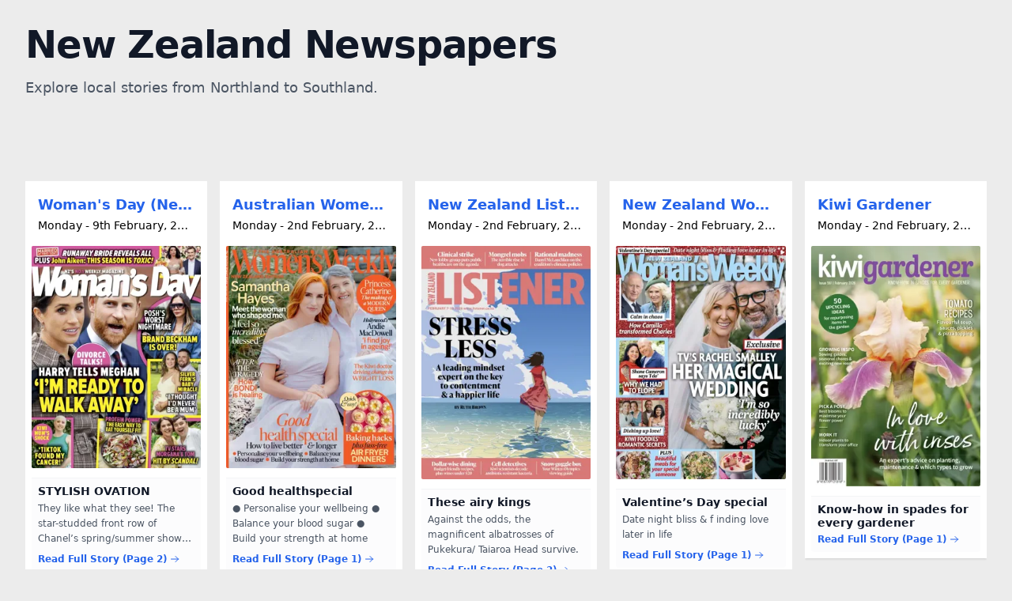

--- FILE ---
content_type: text/html
request_url: https://localnewspapers.co.nz/jump.php?link=http:///www.neighbourly.co.nz/e-edition/hamilton-press/51193&PublicationName=Hamilton%20Press&PublicationFileName=15124059hp&PublicationDate=2024-02-28%2000:00:00.000&CleanURL=localnewspapers.co.nz&linkURL=/www.neighbourly.co.nz/e-edition/hamilton-press/51193&PublicationSite=151
body_size: 22000
content:
<!DOCTYPE html><html  lang="en"><head><meta charset="UTF-8"><meta name="viewport" content="width=device-width, initial-scale=1"><title>Read Newspapers Online - New Zealand</title><link rel="preconnect" href="https://cdn.globalnewspapers.today" crossorigin><link rel="stylesheet" href="/_nuxt/entry.D44hMKyC.css" crossorigin><link rel="stylesheet" href="/_nuxt/PublicationDisplay.Dyv-1hTU.css" crossorigin><link rel="preload" as="fetch" crossorigin="anonymous" href="/_payload.json?171cd833-0c97-44ee-9d43-233f5d2afce8"><link rel="modulepreload" as="script" crossorigin href="/_nuxt/CXmPKUvH.js"><link rel="modulepreload" as="script" crossorigin href="/_nuxt/ByJGetCe.js"><link rel="modulepreload" as="script" crossorigin href="/_nuxt/CDB5M247.js"><link rel="modulepreload" as="script" crossorigin href="/_nuxt/QG5KVc7h.js"><link rel="modulepreload" as="script" crossorigin href="/_nuxt/BheWnx7M.js"><link rel="modulepreload" as="script" crossorigin href="/_nuxt/RzM00hv3.js"><link rel="modulepreload" as="script" crossorigin href="/_nuxt/ZQx2HuAL.js"><link rel="modulepreload" as="script" crossorigin href="/_nuxt/xofUIMnM.js"><link rel="modulepreload" as="script" crossorigin href="/_nuxt/CJfEPEzf.js"><link rel="modulepreload" as="script" crossorigin href="/_nuxt/DlAUqK2U.js"><link rel="preload" as="fetch" fetchpriority="low" crossorigin="anonymous" href="/_nuxt/builds/meta/171cd833-0c97-44ee-9d43-233f5d2afce8.json"><link rel="icon" type="image/x-icon" href="/favicon.ico"><link rel="canonical" href="https://localnewspapers.co.nz/"><meta name="description" content="Browse local newspapers from across New Zealand."><meta property="og:title" content="Read Newspapers Online - New Zealand"><meta property="og:description" content="Browse local newspapers from across New Zealand."><meta property="og:type" content="website"><meta property="og:url" content="https://localnewspapers.co.nz/"><script type="module" src="/_nuxt/CXmPKUvH.js" crossorigin></script><script data-cfasync="false" nonce="59ab2067-ccf1-4615-a619-4fa238390815">try{(function(w,d){!function(j,k,l,m){if(j.zaraz)console.error("zaraz is loaded twice");else{j[l]=j[l]||{};j[l].executed=[];j.zaraz={deferred:[],listeners:[]};j.zaraz._v="5874";j.zaraz._n="59ab2067-ccf1-4615-a619-4fa238390815";j.zaraz.q=[];j.zaraz._f=function(n){return async function(){var o=Array.prototype.slice.call(arguments);j.zaraz.q.push({m:n,a:o})}};for(const p of["track","set","debug"])j.zaraz[p]=j.zaraz._f(p);j.zaraz.init=()=>{var q=k.getElementsByTagName(m)[0],r=k.createElement(m),s=k.getElementsByTagName("title")[0];s&&(j[l].t=k.getElementsByTagName("title")[0].text);j[l].x=Math.random();j[l].w=j.screen.width;j[l].h=j.screen.height;j[l].j=j.innerHeight;j[l].e=j.innerWidth;j[l].l=j.location.href;j[l].r=k.referrer;j[l].k=j.screen.colorDepth;j[l].n=k.characterSet;j[l].o=(new Date).getTimezoneOffset();if(j.dataLayer)for(const t of Object.entries(Object.entries(dataLayer).reduce((u,v)=>({...u[1],...v[1]}),{})))zaraz.set(t[0],t[1],{scope:"page"});j[l].q=[];for(;j.zaraz.q.length;){const w=j.zaraz.q.shift();j[l].q.push(w)}r.defer=!0;for(const x of[localStorage,sessionStorage])Object.keys(x||{}).filter(z=>z.startsWith("_zaraz_")).forEach(y=>{try{j[l]["z_"+y.slice(7)]=JSON.parse(x.getItem(y))}catch{j[l]["z_"+y.slice(7)]=x.getItem(y)}});r.referrerPolicy="origin";r.src="/cdn-cgi/zaraz/s.js?z="+btoa(encodeURIComponent(JSON.stringify(j[l])));q.parentNode.insertBefore(r,q)};["complete","interactive"].includes(k.readyState)?zaraz.init():j.addEventListener("DOMContentLoaded",zaraz.init)}}(w,d,"zarazData","script");window.zaraz._p=async d$=>new Promise(ea=>{if(d$){d$.e&&d$.e.forEach(eb=>{try{const ec=d.querySelector("script[nonce]"),ed=ec?.nonce||ec?.getAttribute("nonce"),ee=d.createElement("script");ed&&(ee.nonce=ed);ee.innerHTML=eb;ee.onload=()=>{d.head.removeChild(ee)};d.head.appendChild(ee)}catch(ef){console.error(`Error executing script: ${eb}\n`,ef)}});Promise.allSettled((d$.f||[]).map(eg=>fetch(eg[0],eg[1])))}ea()});zaraz._p({"e":["(function(w,d){})(window,document)"]});})(window,document)}catch(e){throw fetch("/cdn-cgi/zaraz/t"),e;};</script></head><body><div id="__nuxt"><div><aside class="fixed sm:w-64 h-screen border-r overflow-y-auto w-full z-30" style="display:none;"><span></span></aside><div id="main"><div class="fixed inset-0 bg-black bg-opacity-70 z-10" style="display:none;"></div><span></span><span></span><main class="p-2 sm:p-4 md:p-8"><header class="max-w-[1600px] mx-auto pb-10 text-center lg:text-left"><h1 class="text-4xl font-extrabold tracking-tight text-gray-900 sm:text-5xl">New Zealand Newspapers</h1><p class="text-lg text-gray-600 leading-relaxed mt-4 mb-8"><!--[--><span>Explore local stories from Northland to Southland.</span><!--]--></p><div class="flex justify-center lg:justify-start"><!--[--><!--]--></div></header><div class="py-8"><div class="grid-layout" data-v-e4e9167f><div class="grid gap-1 sm:gap-2 md:gap-4" data-v-e4e9167f><!--[--><div class="overflow-hidden" data-v-e4e9167f data-v-164eb906><div class="bg-white shadow p-2" data-v-164eb906><header data-v-164eb906><div data-v-164eb906><a href="/womans-day-nz" class="block pt-2 pb-0.5 px-2 truncate text-blue-600 hover:text-blue-800 hover:underline transition-colors font-bold text-lg" data-v-164eb906>Woman&#39;s Day (New Zealand)</a></div><!----><div class="text-sm px-2 pb-2 truncate text-black font-medium" data-v-164eb906>Monday - 9th February, 2026</div></header><div class="mt-2" data-v-164eb906><a href="https://www.pressreader.com/new-zealand/womans-day-nz/20260209" target="_blank" data-v-164eb906><div style="aspect-ratio:0.7628205128205128;" class="image-container overflow-hidden rounded-sm" data-v-164eb906><picture data-v-164eb906><source srcset="https://cdn.globalnewspapers.today/images/issue-covers/2026/02/09/new-zealand-womans-day-nz.webp" type="image/webp" data-v-164eb906><img loading="eager" src="https://cdn.globalnewspapers.today/images/issue-covers/2026/02/09/new-zealand-womans-day-nz.png" alt="Cover of Woman&#39;s Day (New Zealand)" class="w-full h-auto object-cover" data-v-164eb906></picture></div></a></div><div class="mt-3 p-2 border-t border-gray-100 bg-gray-50/50 rounded-b" data-v-164eb906><h3 class="text-sm font-bold leading-tight text-gray-900 line-clamp-2 mb-1" data-v-164eb906>STYLISH OVATION</h3><p class="text-xs text-gray-600 line-clamp-3 mb-2 leading-relaxed" data-v-164eb906>They like what they see! The star-studded front row of Chanel’s spring/summer show boasted talents like Tilda Swinton, Charlotte Casiraghi, Vanessa Paradis and A$AP Rocky.</p><a href="https://www.pressreader.com/new-zealand/womans-day-nz/20260209/page/2?popupArticleId=281556592250447" target="_blank" class="text-xs font-semibold text-blue-600 hover:text-blue-800 flex items-center transition-colors" data-v-164eb906> Read Full Story <span class="ml-1" data-v-164eb906>(Page 2)</span><svg xmlns="http://www.w3.org/2000/svg" class="h-3 w-3 ml-1" fill="none" viewBox="0 0 24 24" stroke="currentColor" data-v-164eb906><path stroke-linecap="round" stroke-linejoin="round" stroke-width="2" d="M14 5l7 7m0 0l-7 7m7-7H3" data-v-164eb906></path></svg></a></div></div></div><div class="overflow-hidden" data-v-e4e9167f data-v-164eb906><div class="bg-white shadow p-2" data-v-164eb906><header data-v-164eb906><div data-v-164eb906><a href="/australian-womens-weekly-nz" class="block pt-2 pb-0.5 px-2 truncate text-blue-600 hover:text-blue-800 hover:underline transition-colors font-bold text-lg" data-v-164eb906>Australian Women&#39;s Weekly NZ</a></div><!----><div class="text-sm px-2 pb-2 truncate text-black font-medium" data-v-164eb906>Monday - 2nd February, 2026</div></header><div class="mt-2" data-v-164eb906><a href="https://www.pressreader.com/new-zealand/australian-womens-weekly-nz/20260202" target="_blank" data-v-164eb906><div style="aspect-ratio:0.7628205128205128;" class="image-container overflow-hidden rounded-sm" data-v-164eb906><picture data-v-164eb906><source srcset="https://cdn.globalnewspapers.today/images/issue-covers/2026/02/02/new-zealand-australian-womens-weekly-nz.webp" type="image/webp" data-v-164eb906><img loading="eager" src="https://cdn.globalnewspapers.today/images/issue-covers/2026/02/02/new-zealand-australian-womens-weekly-nz.png" alt="Cover of Australian Women&#39;s Weekly NZ" class="w-full h-auto object-cover" data-v-164eb906></picture></div></a></div><div class="mt-3 p-2 border-t border-gray-100 bg-gray-50/50 rounded-b" data-v-164eb906><h3 class="text-sm font-bold leading-tight text-gray-900 line-clamp-2 mb-1" data-v-164eb906>Good healthspecial</h3><p class="text-xs text-gray-600 line-clamp-3 mb-2 leading-relaxed" data-v-164eb906>● Personalise your wellbeing ● Balance your blood sugar ● Build your strength at home</p><a href="https://www.pressreader.com/new-zealand/australian-womens-weekly-nz/20260202/page/1?popupArticleId=281487872765279" target="_blank" class="text-xs font-semibold text-blue-600 hover:text-blue-800 flex items-center transition-colors" data-v-164eb906> Read Full Story <span class="ml-1" data-v-164eb906>(Page 1)</span><svg xmlns="http://www.w3.org/2000/svg" class="h-3 w-3 ml-1" fill="none" viewBox="0 0 24 24" stroke="currentColor" data-v-164eb906><path stroke-linecap="round" stroke-linejoin="round" stroke-width="2" d="M14 5l7 7m0 0l-7 7m7-7H3" data-v-164eb906></path></svg></a></div></div></div><div class="overflow-hidden" data-v-e4e9167f data-v-164eb906><div class="bg-white shadow p-2" data-v-164eb906><header data-v-164eb906><div data-v-164eb906><a href="/new-zealand-listener" class="block pt-2 pb-0.5 px-2 truncate text-blue-600 hover:text-blue-800 hover:underline transition-colors font-bold text-lg" data-v-164eb906>New Zealand Listener</a></div><!----><div class="text-sm px-2 pb-2 truncate text-black font-medium" data-v-164eb906>Monday - 2nd February, 2026</div></header><div class="mt-2" data-v-164eb906><a href="https://www.pressreader.com/new-zealand/new-zealand-listener/20260202" target="_blank" data-v-164eb906><div style="aspect-ratio:0.7256410256410256;" class="image-container overflow-hidden rounded-sm" data-v-164eb906><picture data-v-164eb906><source srcset="https://cdn.globalnewspapers.today/images/issue-covers/2026/02/02/new-zealand-new-zealand-listener.webp" type="image/webp" data-v-164eb906><img loading="eager" src="https://cdn.globalnewspapers.today/images/issue-covers/2026/02/02/new-zealand-new-zealand-listener.png" alt="Cover of New Zealand Listener" class="w-full h-auto object-cover" data-v-164eb906></picture></div></a></div><div class="mt-3 p-2 border-t border-gray-100 bg-gray-50/50 rounded-b" data-v-164eb906><h3 class="text-sm font-bold leading-tight text-gray-900 line-clamp-2 mb-1" data-v-164eb906>These airy kings</h3><p class="text-xs text-gray-600 line-clamp-3 mb-2 leading-relaxed" data-v-164eb906>Against the odds, the magnificent albatrosses of
Pukekura/ Taiaroa Head survive.</p><a href="https://www.pressreader.com/new-zealand/new-zealand-listener/20260202/page/2?popupArticleId=281560887219683" target="_blank" class="text-xs font-semibold text-blue-600 hover:text-blue-800 flex items-center transition-colors" data-v-164eb906> Read Full Story <span class="ml-1" data-v-164eb906>(Page 2)</span><svg xmlns="http://www.w3.org/2000/svg" class="h-3 w-3 ml-1" fill="none" viewBox="0 0 24 24" stroke="currentColor" data-v-164eb906><path stroke-linecap="round" stroke-linejoin="round" stroke-width="2" d="M14 5l7 7m0 0l-7 7m7-7H3" data-v-164eb906></path></svg></a></div></div></div><div class="overflow-hidden" data-v-e4e9167f data-v-164eb906><div class="bg-white shadow p-2" data-v-164eb906><header data-v-164eb906><div data-v-164eb906><a href="/new-zealand-womans-weekly" class="block pt-2 pb-0.5 px-2 truncate text-blue-600 hover:text-blue-800 hover:underline transition-colors font-bold text-lg" data-v-164eb906>New Zealand Woman&#39;s Weekly</a></div><!----><div class="text-sm px-2 pb-2 truncate text-black font-medium" data-v-164eb906>Monday - 2nd February, 2026</div></header><div class="mt-2" data-v-164eb906><a href="https://www.pressreader.com/new-zealand/new-zealand-womans-weekly/20260202" target="_blank" data-v-164eb906><div style="aspect-ratio:0.7256410256410256;" class="image-container overflow-hidden rounded-sm" data-v-164eb906><picture data-v-164eb906><source srcset="https://cdn.globalnewspapers.today/images/issue-covers/2026/02/02/new-zealand-new-zealand-womans-weekly.webp" type="image/webp" data-v-164eb906><img loading="eager" src="https://cdn.globalnewspapers.today/images/issue-covers/2026/02/02/new-zealand-new-zealand-womans-weekly.png" alt="Cover of New Zealand Woman&#39;s Weekly" class="w-full h-auto object-cover" data-v-164eb906></picture></div></a></div><div class="mt-3 p-2 border-t border-gray-100 bg-gray-50/50 rounded-b" data-v-164eb906><h3 class="text-sm font-bold leading-tight text-gray-900 line-clamp-2 mb-1" data-v-164eb906>Valentine’s Day special</h3><p class="text-xs text-gray-600 line-clamp-3 mb-2 leading-relaxed" data-v-164eb906>Date night bliss &amp; f inding love later in life</p><a href="https://www.pressreader.com/new-zealand/new-zealand-womans-weekly/20260202/page/1?popupArticleId=281479282841065" target="_blank" class="text-xs font-semibold text-blue-600 hover:text-blue-800 flex items-center transition-colors" data-v-164eb906> Read Full Story <span class="ml-1" data-v-164eb906>(Page 1)</span><svg xmlns="http://www.w3.org/2000/svg" class="h-3 w-3 ml-1" fill="none" viewBox="0 0 24 24" stroke="currentColor" data-v-164eb906><path stroke-linecap="round" stroke-linejoin="round" stroke-width="2" d="M14 5l7 7m0 0l-7 7m7-7H3" data-v-164eb906></path></svg></a></div></div></div><div class="overflow-hidden" data-v-e4e9167f data-v-164eb906><div class="bg-white shadow p-2" data-v-164eb906><header data-v-164eb906><div data-v-164eb906><a href="/kiwi-gardener" class="block pt-2 pb-0.5 px-2 truncate text-blue-600 hover:text-blue-800 hover:underline transition-colors font-bold text-lg" data-v-164eb906>Kiwi Gardener</a></div><!----><div class="text-sm px-2 pb-2 truncate text-black font-medium" data-v-164eb906>Monday - 2nd February, 2026</div></header><div class="mt-2" data-v-164eb906><a href="https://www.pressreader.com/new-zealand/kiwi-gardener/20260202" target="_blank" data-v-164eb906><div style="aspect-ratio:0.7042755344418052;" class="image-container overflow-hidden rounded-sm" data-v-164eb906><picture data-v-164eb906><source srcset="https://cdn.globalnewspapers.today/images/issue-covers/2026/02/02/new-zealand-kiwi-gardener.webp" type="image/webp" data-v-164eb906><img loading="eager" src="https://cdn.globalnewspapers.today/images/issue-covers/2026/02/02/new-zealand-kiwi-gardener.png" alt="Cover of Kiwi Gardener" class="w-full h-auto object-cover" data-v-164eb906></picture></div></a></div><div class="mt-3 p-2 border-t border-gray-100 bg-gray-50/50 rounded-b" data-v-164eb906><h3 class="text-sm font-bold leading-tight text-gray-900 line-clamp-2 mb-1" data-v-164eb906>Know-how in spades for every gardener</h3><!----><a href="https://www.pressreader.com/new-zealand/kiwi-gardener/20260202/page/1?popupArticleId=281509347592505" target="_blank" class="text-xs font-semibold text-blue-600 hover:text-blue-800 flex items-center transition-colors" data-v-164eb906> Read Full Story <span class="ml-1" data-v-164eb906>(Page 1)</span><svg xmlns="http://www.w3.org/2000/svg" class="h-3 w-3 ml-1" fill="none" viewBox="0 0 24 24" stroke="currentColor" data-v-164eb906><path stroke-linecap="round" stroke-linejoin="round" stroke-width="2" d="M14 5l7 7m0 0l-7 7m7-7H3" data-v-164eb906></path></svg></a></div></div></div><div class="overflow-hidden" data-v-e4e9167f data-v-164eb906><div class="bg-white shadow p-2" data-v-164eb906><header data-v-164eb906><div data-v-164eb906><a href="/hawkes-bay-today" class="block pt-2 pb-0.5 px-2 truncate text-blue-600 hover:text-blue-800 hover:underline transition-colors font-bold text-lg" data-v-164eb906>Hawke&#39;s Bay Today</a></div><!----><div class="text-sm px-2 pb-2 truncate text-black font-medium" data-v-164eb906>Monday - 2nd February, 2026</div></header><div class="mt-2" data-v-164eb906><a href="https://www.pressreader.com/new-zealand/hawkes-bay-today/20260202" target="_blank" data-v-164eb906><div style="aspect-ratio:0.6845513413506013;" class="image-container overflow-hidden rounded-sm" data-v-164eb906><picture data-v-164eb906><source srcset="https://cdn.globalnewspapers.today/images/issue-covers/2026/02/02/new-zealand-hawkes-bay-today.webp" type="image/webp" data-v-164eb906><img loading="lazy" src="https://cdn.globalnewspapers.today/images/issue-covers/2026/02/02/new-zealand-hawkes-bay-today.png" alt="Cover of Hawke&#39;s Bay Today" class="w-full h-auto object-cover" data-v-164eb906></picture></div></a></div><div class="mt-3 p-2 border-t border-gray-100 bg-gray-50/50 rounded-b" data-v-164eb906><h3 class="text-sm font-bold leading-tight text-gray-900 line-clamp-2 mb-1" data-v-164eb906>Patients now eligible for 12-month prescriptions</h3><p class="text-xs text-gray-600 line-clamp-3 mb-2 leading-relaxed" data-v-164eb906>A Hawke’s Bay medical centre is welcoming a nationwide rule change which allows patients to receive up to 12 months of medication on a single prescription, which it says will result in less stress and lower costs for patients.
The change kicked in...</p><a href="https://www.pressreader.com/new-zealand/hawkes-bay-today/20260202/page/1?popupArticleId=281496462711653" target="_blank" class="text-xs font-semibold text-blue-600 hover:text-blue-800 flex items-center transition-colors" data-v-164eb906> Read Full Story <span class="ml-1" data-v-164eb906>(Page 1)</span><svg xmlns="http://www.w3.org/2000/svg" class="h-3 w-3 ml-1" fill="none" viewBox="0 0 24 24" stroke="currentColor" data-v-164eb906><path stroke-linecap="round" stroke-linejoin="round" stroke-width="2" d="M14 5l7 7m0 0l-7 7m7-7H3" data-v-164eb906></path></svg></a></div></div></div><div class="overflow-hidden" data-v-e4e9167f data-v-164eb906><div class="bg-white shadow p-2" data-v-164eb906><header data-v-164eb906><div data-v-164eb906><a href="/bay-of-plenty-times" class="block pt-2 pb-0.5 px-2 truncate text-blue-600 hover:text-blue-800 hover:underline transition-colors font-bold text-lg" data-v-164eb906>Bay of Plenty Times</a></div><!----><div class="text-sm px-2 pb-2 truncate text-black font-medium" data-v-164eb906>Monday - 2nd February, 2026</div></header><div class="mt-2" data-v-164eb906><a href="https://www.pressreader.com/new-zealand/bay-of-plenty-times/20260202" target="_blank" data-v-164eb906><div style="aspect-ratio:0.6845513413506013;" class="image-container overflow-hidden rounded-sm" data-v-164eb906><picture data-v-164eb906><source srcset="https://cdn.globalnewspapers.today/images/issue-covers/2026/02/02/new-zealand-bay-of-plenty-times.webp" type="image/webp" data-v-164eb906><img loading="lazy" src="https://cdn.globalnewspapers.today/images/issue-covers/2026/02/02/new-zealand-bay-of-plenty-times.png" alt="Cover of Bay of Plenty Times" class="w-full h-auto object-cover" data-v-164eb906></picture></div></a></div><!----></div></div><div class="overflow-hidden" data-v-e4e9167f data-v-164eb906><div class="bg-white shadow p-2" data-v-164eb906><header data-v-164eb906><div data-v-164eb906><a href="/stuff-special-publications" class="block pt-2 pb-0.5 px-2 truncate text-blue-600 hover:text-blue-800 hover:underline transition-colors font-bold text-lg" data-v-164eb906>Stuff Special Publications</a></div><!----><div class="text-sm px-2 pb-2 truncate text-black font-medium" data-v-164eb906>Monday - 2nd February, 2026</div></header><div class="mt-2" data-v-164eb906><a href="https://www.pressreader.com/new-zealand/stuff-special-publications/20260202" target="_blank" data-v-164eb906><div style="aspect-ratio:0.6951871657754011;" class="image-container overflow-hidden rounded-sm" data-v-164eb906><picture data-v-164eb906><source srcset="https://cdn.globalnewspapers.today/images/issue-covers/2026/02/02/new-zealand-stuff-special-publications.webp" type="image/webp" data-v-164eb906><img loading="lazy" src="https://cdn.globalnewspapers.today/images/issue-covers/2026/02/02/new-zealand-stuff-special-publications.png" alt="Cover of Stuff Special Publications" class="w-full h-auto object-cover" data-v-164eb906></picture></div></a></div><div class="mt-3 p-2 border-t border-gray-100 bg-gray-50/50 rounded-b" data-v-164eb906><h3 class="text-sm font-bold leading-tight text-gray-900 line-clamp-2 mb-1" data-v-164eb906>Versatile Grazing Opportunity on Ball Road</h3><p class="text-xs text-gray-600 line-clamp-3 mb-2 leading-relaxed" data-v-164eb906>Positioned alongside SH3, 41a Ball Road, Kakaramea spans 38.38 hectares of predominantly flat, versatile land with gentle contour that’s easy to manage and ready to perform. Currently operating as a reliable cropping and young stock grazing block, the...</p><a href="https://www.pressreader.com/new-zealand/stuff-special-publications/20260202/page/1?popupArticleId=281479282835419" target="_blank" class="text-xs font-semibold text-blue-600 hover:text-blue-800 flex items-center transition-colors" data-v-164eb906> Read Full Story <span class="ml-1" data-v-164eb906>(Page 1)</span><svg xmlns="http://www.w3.org/2000/svg" class="h-3 w-3 ml-1" fill="none" viewBox="0 0 24 24" stroke="currentColor" data-v-164eb906><path stroke-linecap="round" stroke-linejoin="round" stroke-width="2" d="M14 5l7 7m0 0l-7 7m7-7H3" data-v-164eb906></path></svg></a></div></div></div><div class="overflow-hidden" data-v-e4e9167f data-v-164eb906><div class="bg-white shadow p-2" data-v-164eb906><header data-v-164eb906><div data-v-164eb906><a href="/sunday-star-times" class="block pt-2 pb-0.5 px-2 truncate text-blue-600 hover:text-blue-800 hover:underline transition-colors font-bold text-lg" data-v-164eb906>Sunday Star-Times</a></div><!----><div class="text-sm px-2 pb-2 truncate text-black font-medium" data-v-164eb906>Sunday - 1st February, 2026</div></header><div class="mt-2" data-v-164eb906><a href="https://www.pressreader.com/new-zealand/sunday-star-times/20260201" target="_blank" data-v-164eb906><div style="aspect-ratio:0.6954887218045113;" class="image-container overflow-hidden rounded-sm" data-v-164eb906><picture data-v-164eb906><source srcset="https://cdn.globalnewspapers.today/images/issue-covers/2026/02/01/new-zealand-sunday-star-times.webp" type="image/webp" data-v-164eb906><img loading="lazy" src="https://cdn.globalnewspapers.today/images/issue-covers/2026/02/01/new-zealand-sunday-star-times.png" alt="Cover of Sunday Star-Times" class="w-full h-auto object-cover" data-v-164eb906></picture></div></a></div><div class="mt-3 p-2 border-t border-gray-100 bg-gray-50/50 rounded-b" data-v-164eb906><h3 class="text-sm font-bold leading-tight text-gray-900 line-clamp-2 mb-1" data-v-164eb906>Quiz</h3><p class="text-xs text-gray-600 line-clamp-3 mb-2 leading-relaxed" data-v-164eb906>1. AA Insurance temporarily stopped offering new home insurance policies in which town because of its flood risk: A) Westport; B) Whanganui; C) Waihi; or, D) Wānaka?
2. Judith Collins announced her retirement from being a politician – but what...</p><a href="https://www.pressreader.com/new-zealand/sunday-star-times/20260201/page/2?popupArticleId=281543707350537" target="_blank" class="text-xs font-semibold text-blue-600 hover:text-blue-800 flex items-center transition-colors" data-v-164eb906> Read Full Story <span class="ml-1" data-v-164eb906>(Page 2)</span><svg xmlns="http://www.w3.org/2000/svg" class="h-3 w-3 ml-1" fill="none" viewBox="0 0 24 24" stroke="currentColor" data-v-164eb906><path stroke-linecap="round" stroke-linejoin="round" stroke-width="2" d="M14 5l7 7m0 0l-7 7m7-7H3" data-v-164eb906></path></svg></a></div></div></div><div class="overflow-hidden" data-v-e4e9167f data-v-164eb906><div class="bg-white shadow p-2" data-v-164eb906><header data-v-164eb906><div data-v-164eb906><a href="/herald-on-sunday" class="block pt-2 pb-0.5 px-2 truncate text-blue-600 hover:text-blue-800 hover:underline transition-colors font-bold text-lg" data-v-164eb906>Herald on Sunday</a></div><!----><div class="text-sm px-2 pb-2 truncate text-black font-medium" data-v-164eb906>Sunday - 1st February, 2026</div></header><div class="mt-2" data-v-164eb906><a href="https://www.pressreader.com/new-zealand/herald-on-sunday/20260201" target="_blank" data-v-164eb906><div style="aspect-ratio:0.6648648648648648;" class="image-container overflow-hidden rounded-sm" data-v-164eb906><picture data-v-164eb906><source srcset="https://cdn.globalnewspapers.today/images/issue-covers/2026/02/01/new-zealand-herald-on-sunday.webp" type="image/webp" data-v-164eb906><img loading="lazy" src="https://cdn.globalnewspapers.today/images/issue-covers/2026/02/01/new-zealand-herald-on-sunday.png" alt="Cover of Herald on Sunday" class="w-full h-auto object-cover" data-v-164eb906></picture></div></a></div><div class="mt-3 p-2 border-t border-gray-100 bg-gray-50/50 rounded-b" data-v-164eb906><h3 class="text-sm font-bold leading-tight text-gray-900 line-clamp-2 mb-1" data-v-164eb906>LOTTA FIGHT LEFT IN THIS OLD DOG</h3><p class="text-xs text-gray-600 line-clamp-3 mb-2 leading-relaxed" data-v-164eb906>Novak Djokovic called it one of his best performances in a decade after outlasting Jannik Sinner early Saturday in a five-set marathon to set up an Australian Open final against Carlos Alcaraz.
The 38-year-old Serbian rolled back the years to battle...</p><a href="https://www.pressreader.com/new-zealand/herald-on-sunday/20260201/page/1?popupArticleId=281479282841111" target="_blank" class="text-xs font-semibold text-blue-600 hover:text-blue-800 flex items-center transition-colors" data-v-164eb906> Read Full Story <span class="ml-1" data-v-164eb906>(Page 1)</span><svg xmlns="http://www.w3.org/2000/svg" class="h-3 w-3 ml-1" fill="none" viewBox="0 0 24 24" stroke="currentColor" data-v-164eb906><path stroke-linecap="round" stroke-linejoin="round" stroke-width="2" d="M14 5l7 7m0 0l-7 7m7-7H3" data-v-164eb906></path></svg></a></div></div></div><div class="overflow-hidden" data-v-e4e9167f data-v-164eb906><div class="bg-white shadow p-2" data-v-164eb906><header data-v-164eb906><div data-v-164eb906><a href="/sunday-star-times-travel" class="block pt-2 pb-0.5 px-2 truncate text-blue-600 hover:text-blue-800 hover:underline transition-colors font-bold text-lg" data-v-164eb906>Sunday Star Times Travel</a></div><!----><div class="text-sm px-2 pb-2 truncate text-black font-medium" data-v-164eb906>Sunday - 1st February, 2026</div></header><div class="mt-2" data-v-164eb906><a href="https://www.pressreader.com/new-zealand/sunday-star-times-travel/20260201" target="_blank" data-v-164eb906><div style="aspect-ratio:0.7111111111111111;" class="image-container overflow-hidden rounded-sm" data-v-164eb906><picture data-v-164eb906><source srcset="https://cdn.globalnewspapers.today/images/issue-covers/2026/02/01/new-zealand-sunday-star-times-travel.webp" type="image/webp" data-v-164eb906><img loading="lazy" src="https://cdn.globalnewspapers.today/images/issue-covers/2026/02/01/new-zealand-sunday-star-times-travel.png" alt="Cover of Sunday Star Times Travel" class="w-full h-auto object-cover" data-v-164eb906></picture></div></a></div><div class="mt-3 p-2 border-t border-gray-100 bg-gray-50/50 rounded-b" data-v-164eb906><h3 class="text-sm font-bold leading-tight text-gray-900 line-clamp-2 mb-1" data-v-164eb906>HOW WE TRAVEL</h3><p class="text-xs text-gray-600 line-clamp-3 mb-2 leading-relaxed" data-v-164eb906>Because it is important for our journalists to have first-hand experience, it can be necessary to accept assistance from travel operators. However, we never promise positive coverage in return.</p><a href="https://www.pressreader.com/new-zealand/sunday-star-times-travel/20260201/page/3?popupArticleId=281517937538576" target="_blank" class="text-xs font-semibold text-blue-600 hover:text-blue-800 flex items-center transition-colors" data-v-164eb906> Read Full Story <span class="ml-1" data-v-164eb906>(Page 3)</span><svg xmlns="http://www.w3.org/2000/svg" class="h-3 w-3 ml-1" fill="none" viewBox="0 0 24 24" stroke="currentColor" data-v-164eb906><path stroke-linecap="round" stroke-linejoin="round" stroke-width="2" d="M14 5l7 7m0 0l-7 7m7-7H3" data-v-164eb906></path></svg></a></div></div></div><div class="overflow-hidden" data-v-e4e9167f data-v-164eb906><div class="bg-white shadow p-2" data-v-164eb906><header data-v-164eb906><div data-v-164eb906><a href="/homed-southland" class="block pt-2 pb-0.5 px-2 truncate text-blue-600 hover:text-blue-800 hover:underline transition-colors font-bold text-lg" data-v-164eb906>Homed Southland</a></div><!----><div class="text-sm px-2 pb-2 truncate text-black font-medium" data-v-164eb906>Saturday - 31st January, 2026</div></header><div class="mt-2" data-v-164eb906><a href="https://www.pressreader.com/new-zealand/homed-southland/20260131" target="_blank" data-v-164eb906><div style="aspect-ratio:0.7142857142857143;" class="image-container overflow-hidden rounded-sm" data-v-164eb906><picture data-v-164eb906><source srcset="https://cdn.globalnewspapers.today/images/issue-covers/2026/01/31/new-zealand-homed-southland.webp" type="image/webp" data-v-164eb906><img loading="lazy" src="https://cdn.globalnewspapers.today/images/issue-covers/2026/01/31/new-zealand-homed-southland.png" alt="Cover of Homed Southland" class="w-full h-auto object-cover" data-v-164eb906></picture></div></a></div><div class="mt-3 p-2 border-t border-gray-100 bg-gray-50/50 rounded-b" data-v-164eb906><h3 class="text-sm font-bold leading-tight text-gray-900 line-clamp-2 mb-1" data-v-164eb906>Building dreams: Pick the right professional</h3><p class="text-xs text-gray-600 line-clamp-3 mb-2 leading-relaxed" data-v-164eb906>ARCHITECTS Qualifications &amp; training
Architects are trained professionals. To legally use the title in NZ, you must:
• Complete a Master of Architecture degree.
• Gain 2-3 years’ practical experience.
• Pass the New Zealand Registered Architects...</p><a href="https://www.pressreader.com/new-zealand/homed-southland/20260131/page/2?popupArticleId=281487872772877" target="_blank" class="text-xs font-semibold text-blue-600 hover:text-blue-800 flex items-center transition-colors" data-v-164eb906> Read Full Story <span class="ml-1" data-v-164eb906>(Page 2)</span><svg xmlns="http://www.w3.org/2000/svg" class="h-3 w-3 ml-1" fill="none" viewBox="0 0 24 24" stroke="currentColor" data-v-164eb906><path stroke-linecap="round" stroke-linejoin="round" stroke-width="2" d="M14 5l7 7m0 0l-7 7m7-7H3" data-v-164eb906></path></svg></a></div></div></div><div class="overflow-hidden" data-v-e4e9167f data-v-164eb906><div class="bg-white shadow p-2" data-v-164eb906><header data-v-164eb906><div data-v-164eb906><a href="/the-gisborne-herald-saturday-edition" class="block pt-2 pb-0.5 px-2 truncate text-blue-600 hover:text-blue-800 hover:underline transition-colors font-bold text-lg" data-v-164eb906>The Gisborne Herald (Saturday edition)</a></div><!----><div class="text-sm px-2 pb-2 truncate text-black font-medium" data-v-164eb906>Saturday - 31st January, 2026</div></header><div class="mt-2" data-v-164eb906><a href="https://www.pressreader.com/new-zealand/the-gisborne-herald-saturday-edition/20260131" target="_blank" data-v-164eb906><div style="aspect-ratio:0.6875;" class="image-container overflow-hidden rounded-sm" data-v-164eb906><picture data-v-164eb906><source srcset="https://cdn.globalnewspapers.today/images/issue-covers/2026/01/31/new-zealand-the-gisborne-herald-saturday-edition.webp" type="image/webp" data-v-164eb906><img loading="lazy" src="https://cdn.globalnewspapers.today/images/issue-covers/2026/01/31/new-zealand-the-gisborne-herald-saturday-edition.png" alt="Cover of The Gisborne Herald (Saturday edition)" class="w-full h-auto object-cover" data-v-164eb906></picture></div></a></div><div class="mt-3 p-2 border-t border-gray-100 bg-gray-50/50 rounded-b" data-v-164eb906><h3 class="text-sm font-bold leading-tight text-gray-900 line-clamp-2 mb-1" data-v-164eb906>Phase 1 of restoration</h3><p class="text-xs text-gray-600 line-clamp-3 mb-2 leading-relaxed" data-v-164eb906>Work to reverse changes to Gisborne’s Grey St following a controversial trial will begin next week and could take up to four months to fully complete.
Grey St was redesigned as part of a Streets for People trial, funded 90% by NZ Transport Agency Waka...</p><a href="https://www.pressreader.com/new-zealand/the-gisborne-herald-saturday-edition/20260131/page/1?popupArticleId=281487872773323" target="_blank" class="text-xs font-semibold text-blue-600 hover:text-blue-800 flex items-center transition-colors" data-v-164eb906> Read Full Story <span class="ml-1" data-v-164eb906>(Page 1)</span><svg xmlns="http://www.w3.org/2000/svg" class="h-3 w-3 ml-1" fill="none" viewBox="0 0 24 24" stroke="currentColor" data-v-164eb906><path stroke-linecap="round" stroke-linejoin="round" stroke-width="2" d="M14 5l7 7m0 0l-7 7m7-7H3" data-v-164eb906></path></svg></a></div></div></div><div class="overflow-hidden" data-v-e4e9167f data-v-164eb906><div class="bg-white shadow p-2" data-v-164eb906><header data-v-164eb906><div data-v-164eb906><a href="/property-guide-property-brokers-man" class="block pt-2 pb-0.5 px-2 truncate text-blue-600 hover:text-blue-800 hover:underline transition-colors font-bold text-lg" data-v-164eb906>Property Guide (Property Brokers MAN)</a></div><!----><div class="text-sm px-2 pb-2 truncate text-black font-medium" data-v-164eb906>Saturday - 31st January, 2026</div></header><div class="mt-2" data-v-164eb906><a href="https://www.pressreader.com/new-zealand/property-guide-property-brokers-man/20260131" target="_blank" data-v-164eb906><div style="aspect-ratio:0.6839378238341969;" class="image-container overflow-hidden rounded-sm" data-v-164eb906><picture data-v-164eb906><source srcset="https://cdn.globalnewspapers.today/images/issue-covers/2026/01/31/new-zealand-property-guide-property-brokers-man.webp" type="image/webp" data-v-164eb906><img loading="lazy" src="https://cdn.globalnewspapers.today/images/issue-covers/2026/01/31/new-zealand-property-guide-property-brokers-man.png" alt="Cover of Property Guide (Property Brokers MAN)" class="w-full h-auto object-cover" data-v-164eb906></picture></div></a></div><!----></div></div><div class="overflow-hidden" data-v-e4e9167f data-v-164eb906><div class="bg-white shadow p-2" data-v-164eb906><header data-v-164eb906><div data-v-164eb906><a href="/wairarapa-times-age-nz-9wdn" class="block pt-2 pb-0.5 px-2 truncate text-blue-600 hover:text-blue-800 hover:underline transition-colors font-bold text-lg" data-v-164eb906>Wairarapa Times-Age (NZ)</a></div><!----><div class="text-sm px-2 pb-2 truncate text-black font-medium" data-v-164eb906>Saturday - 31st January, 2026</div></header><div class="mt-2" data-v-164eb906><a href="https://www.pressreader.com/new-zealand/wairarapa-times-age-nz-9wdn/20260131" target="_blank" data-v-164eb906><div style="aspect-ratio:0.6899641577060932;" class="image-container overflow-hidden rounded-sm" data-v-164eb906><picture data-v-164eb906><source srcset="https://cdn.globalnewspapers.today/images/issue-covers/2026/01/31/new-zealand-wairarapa-times-age-nz-9wdn.webp" type="image/webp" data-v-164eb906><img loading="lazy" src="https://cdn.globalnewspapers.today/images/issue-covers/2026/01/31/new-zealand-wairarapa-times-age-nz-9wdn.png" alt="Cover of Wairarapa Times-Age (NZ)" class="w-full h-auto object-cover" data-v-164eb906></picture></div></a></div><div class="mt-3 p-2 border-t border-gray-100 bg-gray-50/50 rounded-b" data-v-164eb906><h3 class="text-sm font-bold leading-tight text-gray-900 line-clamp-2 mb-1" data-v-164eb906>The missing:</h3><p class="text-xs text-gray-600 line-clamp-3 mb-2 leading-relaxed" data-v-164eb906>There’s a photograph on Xanthe Freer’s mantelpiece of her brother Grant decked out in his favourite T-shirt and blowing out the candles on his birthday cake. His 56th birthday had been a special one to remember, with many nice surprises from friends,...</p><a href="https://www.pressreader.com/new-zealand/wairarapa-times-age-nz-9wdn/20260131/page/1?popupArticleId=281479282839021" target="_blank" class="text-xs font-semibold text-blue-600 hover:text-blue-800 flex items-center transition-colors" data-v-164eb906> Read Full Story <span class="ml-1" data-v-164eb906>(Page 1)</span><svg xmlns="http://www.w3.org/2000/svg" class="h-3 w-3 ml-1" fill="none" viewBox="0 0 24 24" stroke="currentColor" data-v-164eb906><path stroke-linecap="round" stroke-linejoin="round" stroke-width="2" d="M14 5l7 7m0 0l-7 7m7-7H3" data-v-164eb906></path></svg></a></div></div></div><div class="overflow-hidden" data-v-e4e9167f data-v-164eb906><div class="bg-white shadow p-2" data-v-164eb906><header data-v-164eb906><div data-v-164eb906><a href="/homed-waikato-region" class="block pt-2 pb-0.5 px-2 truncate text-blue-600 hover:text-blue-800 hover:underline transition-colors font-bold text-lg" data-v-164eb906>Homed Waikato Region</a></div><!----><div class="text-sm px-2 pb-2 truncate text-black font-medium" data-v-164eb906>Saturday - 31st January, 2026</div></header><div class="mt-2" data-v-164eb906><a href="https://www.pressreader.com/new-zealand/homed-waikato-region/20260131" target="_blank" data-v-164eb906><div style="aspect-ratio:0.7182835820895522;" class="image-container overflow-hidden rounded-sm" data-v-164eb906><picture data-v-164eb906><source srcset="https://cdn.globalnewspapers.today/images/issue-covers/2026/01/31/new-zealand-homed-waikato-region.webp" type="image/webp" data-v-164eb906><img loading="lazy" src="https://cdn.globalnewspapers.today/images/issue-covers/2026/01/31/new-zealand-homed-waikato-region.png" alt="Cover of Homed Waikato Region" class="w-full h-auto object-cover" data-v-164eb906></picture></div></a></div><!----></div></div><div class="overflow-hidden" data-v-e4e9167f data-v-164eb906><div class="bg-white shadow p-2" data-v-164eb906><header data-v-164eb906><div data-v-164eb906><a href="/waikato-times" class="block pt-2 pb-0.5 px-2 truncate text-blue-600 hover:text-blue-800 hover:underline transition-colors font-bold text-lg" data-v-164eb906>Waikato Times</a></div><!----><div class="text-sm px-2 pb-2 truncate text-black font-medium" data-v-164eb906>Saturday - 31st January, 2026</div></header><div class="mt-2" data-v-164eb906><a href="https://www.pressreader.com/new-zealand/waikato-times/20260131" target="_blank" data-v-164eb906><div style="aspect-ratio:0.6615252784918595;" class="image-container overflow-hidden rounded-sm" data-v-164eb906><picture data-v-164eb906><source srcset="https://cdn.globalnewspapers.today/images/issue-covers/2026/01/31/new-zealand-waikato-times.webp" type="image/webp" data-v-164eb906><img loading="lazy" src="https://cdn.globalnewspapers.today/images/issue-covers/2026/01/31/new-zealand-waikato-times.png" alt="Cover of Waikato Times" class="w-full h-auto object-cover" data-v-164eb906></picture></div></a></div><div class="mt-3 p-2 border-t border-gray-100 bg-gray-50/50 rounded-b" data-v-164eb906><h3 class="text-sm font-bold leading-tight text-gray-900 line-clamp-2 mb-1" data-v-164eb906>Taser case stuns judge</h3><p class="text-xs text-gray-600 line-clamp-3 mb-2 leading-relaxed" data-v-164eb906>DAY IN THE DOCK
When the cops pulled Cole McHardie over he had, unfortunately, “not given a moments thought” to the home-made taser he had on the passenger seat.
This is because, according to his lawyer, “he’s not great at thinking things...</p><a href="https://www.pressreader.com/new-zealand/waikato-times/20260131/page/6?popupArticleId=281517937544692" target="_blank" class="text-xs font-semibold text-blue-600 hover:text-blue-800 flex items-center transition-colors" data-v-164eb906> Read Full Story <span class="ml-1" data-v-164eb906>(Page 6)</span><svg xmlns="http://www.w3.org/2000/svg" class="h-3 w-3 ml-1" fill="none" viewBox="0 0 24 24" stroke="currentColor" data-v-164eb906><path stroke-linecap="round" stroke-linejoin="round" stroke-width="2" d="M14 5l7 7m0 0l-7 7m7-7H3" data-v-164eb906></path></svg></a></div></div></div><div class="overflow-hidden" data-v-e4e9167f data-v-164eb906><div class="bg-white shadow p-2" data-v-164eb906><header data-v-164eb906><div data-v-164eb906><a href="/homed-canterbury" class="block pt-2 pb-0.5 px-2 truncate text-blue-600 hover:text-blue-800 hover:underline transition-colors font-bold text-lg" data-v-164eb906>Homed Canterbury Region</a></div><!----><div class="text-sm px-2 pb-2 truncate text-black font-medium" data-v-164eb906>Saturday - 31st January, 2026</div></header><div class="mt-2" data-v-164eb906><a href="https://www.pressreader.com/new-zealand/homed-canterbury/20260131" target="_blank" data-v-164eb906><div style="aspect-ratio:0.7169459962756052;" class="image-container overflow-hidden rounded-sm" data-v-164eb906><picture data-v-164eb906><source srcset="https://cdn.globalnewspapers.today/images/issue-covers/2026/01/31/new-zealand-homed-canterbury.webp" type="image/webp" data-v-164eb906><img loading="lazy" src="https://cdn.globalnewspapers.today/images/issue-covers/2026/01/31/new-zealand-homed-canterbury.png" alt="Cover of Homed Canterbury Region" class="w-full h-auto object-cover" data-v-164eb906></picture></div></a></div><div class="mt-3 p-2 border-t border-gray-100 bg-gray-50/50 rounded-b" data-v-164eb906><h3 class="text-sm font-bold leading-tight text-gray-900 line-clamp-2 mb-1" data-v-164eb906>MERIVALE</h3><p class="text-xs text-gray-600 line-clamp-3 mb-2 leading-relaxed" data-v-164eb906>2A Church Lane
Price: On application
Open home: February 1, 12.30pm-1pm
Agent:
Cameron Bailey 027 555 7079 Harcourts 1olu Licenseu Agent REAA 2008
Discover style, quality, and modern functionality in this brand-new, singlelevel home in the heart...</p><a href="https://www.pressreader.com/new-zealand/homed-canterbury/20260131/page/2?popupArticleId=281487872772934" target="_blank" class="text-xs font-semibold text-blue-600 hover:text-blue-800 flex items-center transition-colors" data-v-164eb906> Read Full Story <span class="ml-1" data-v-164eb906>(Page 2)</span><svg xmlns="http://www.w3.org/2000/svg" class="h-3 w-3 ml-1" fill="none" viewBox="0 0 24 24" stroke="currentColor" data-v-164eb906><path stroke-linecap="round" stroke-linejoin="round" stroke-width="2" d="M14 5l7 7m0 0l-7 7m7-7H3" data-v-164eb906></path></svg></a></div></div></div><div class="overflow-hidden" data-v-e4e9167f data-v-164eb906><div class="bg-white shadow p-2" data-v-164eb906><header data-v-164eb906><div data-v-164eb906><a href="/homed-taranaki-daily-news" class="block pt-2 pb-0.5 px-2 truncate text-blue-600 hover:text-blue-800 hover:underline transition-colors font-bold text-lg" data-v-164eb906>Homed Taranaki Daily News</a></div><!----><div class="text-sm px-2 pb-2 truncate text-black font-medium" data-v-164eb906>Saturday - 31st January, 2026</div></header><div class="mt-2" data-v-164eb906><a href="https://www.pressreader.com/new-zealand/homed-taranaki-daily-news/20260131" target="_blank" data-v-164eb906><div style="aspect-ratio:0.711645101663586;" class="image-container overflow-hidden rounded-sm" data-v-164eb906><picture data-v-164eb906><source srcset="https://cdn.globalnewspapers.today/images/issue-covers/2026/01/31/new-zealand-homed-taranaki-daily-news.webp" type="image/webp" data-v-164eb906><img loading="lazy" src="https://cdn.globalnewspapers.today/images/issue-covers/2026/01/31/new-zealand-homed-taranaki-daily-news.png" alt="Cover of Homed Taranaki Daily News" class="w-full h-auto object-cover" data-v-164eb906></picture></div></a></div><div class="mt-3 p-2 border-t border-gray-100 bg-gray-50/50 rounded-b" data-v-164eb906><h3 class="text-sm font-bold leading-tight text-gray-900 line-clamp-2 mb-1" data-v-164eb906>Pre-purchase inspections a valuable safety net</h3><p class="text-xs text-gray-600 line-clamp-3 mb-2 leading-relaxed" data-v-164eb906>Buying a property is one of the most significant investments you’ll make, so it’s crucial to ensure you make an informed decision. A pre-purchase inspection by a qualified professional is an essential part of your due diligence. Here’s why it’s...</p><a href="https://www.pressreader.com/new-zealand/homed-taranaki-daily-news/20260131/page/2?popupArticleId=281487872769806" target="_blank" class="text-xs font-semibold text-blue-600 hover:text-blue-800 flex items-center transition-colors" data-v-164eb906> Read Full Story <span class="ml-1" data-v-164eb906>(Page 2)</span><svg xmlns="http://www.w3.org/2000/svg" class="h-3 w-3 ml-1" fill="none" viewBox="0 0 24 24" stroke="currentColor" data-v-164eb906><path stroke-linecap="round" stroke-linejoin="round" stroke-width="2" d="M14 5l7 7m0 0l-7 7m7-7H3" data-v-164eb906></path></svg></a></div></div></div><div class="overflow-hidden" data-v-e4e9167f data-v-164eb906><div class="bg-white shadow p-2" data-v-164eb906><header data-v-164eb906><div data-v-164eb906><a href="/otago-daily-times" class="block pt-2 pb-0.5 px-2 truncate text-blue-600 hover:text-blue-800 hover:underline transition-colors font-bold text-lg" data-v-164eb906>Otago Daily Times</a></div><!----><div class="text-sm px-2 pb-2 truncate text-black font-medium" data-v-164eb906>Saturday - 31st January, 2026</div></header><div class="mt-2" data-v-164eb906><a href="https://www.pressreader.com/new-zealand/otago-daily-times/20260131" target="_blank" data-v-164eb906><div style="aspect-ratio:0.6831597222222222;" class="image-container overflow-hidden rounded-sm" data-v-164eb906><picture data-v-164eb906><source srcset="https://cdn.globalnewspapers.today/images/issue-covers/2026/01/31/new-zealand-otago-daily-times.webp" type="image/webp" data-v-164eb906><img loading="lazy" src="https://cdn.globalnewspapers.today/images/issue-covers/2026/01/31/new-zealand-otago-daily-times.png" alt="Cover of Otago Daily Times" class="w-full h-auto object-cover" data-v-164eb906></picture></div></a></div><div class="mt-3 p-2 border-t border-gray-100 bg-gray-50/50 rounded-b" data-v-164eb906><h3 class="text-sm font-bold leading-tight text-gray-900 line-clamp-2 mb-1" data-v-164eb906>Weather</h3><!----><a href="https://www.pressreader.com/new-zealand/otago-daily-times/20260131/page/37?popupArticleId=283854399753966" target="_blank" class="text-xs font-semibold text-blue-600 hover:text-blue-800 flex items-center transition-colors" data-v-164eb906> Read Full Story <span class="ml-1" data-v-164eb906>(Page 37)</span><svg xmlns="http://www.w3.org/2000/svg" class="h-3 w-3 ml-1" fill="none" viewBox="0 0 24 24" stroke="currentColor" data-v-164eb906><path stroke-linecap="round" stroke-linejoin="round" stroke-width="2" d="M14 5l7 7m0 0l-7 7m7-7H3" data-v-164eb906></path></svg></a></div></div></div><div class="overflow-hidden" data-v-e4e9167f data-v-164eb906><div class="bg-white shadow p-2" data-v-164eb906><header data-v-164eb906><div data-v-164eb906><a href="/the-southland-times" class="block pt-2 pb-0.5 px-2 truncate text-blue-600 hover:text-blue-800 hover:underline transition-colors font-bold text-lg" data-v-164eb906>The Southland Times</a></div><!----><div class="text-sm px-2 pb-2 truncate text-black font-medium" data-v-164eb906>Saturday - 31st January, 2026</div></header><div class="mt-2" data-v-164eb906><a href="https://www.pressreader.com/new-zealand/the-southland-times/20260131" target="_blank" data-v-164eb906><div style="aspect-ratio:0.6763450042698548;" class="image-container overflow-hidden rounded-sm" data-v-164eb906><picture data-v-164eb906><source srcset="https://cdn.globalnewspapers.today/images/issue-covers/2026/01/31/new-zealand-the-southland-times.webp" type="image/webp" data-v-164eb906><img loading="lazy" src="https://cdn.globalnewspapers.today/images/issue-covers/2026/01/31/new-zealand-the-southland-times.png" alt="Cover of The Southland Times" class="w-full h-auto object-cover" data-v-164eb906></picture></div></a></div><div class="mt-3 p-2 border-t border-gray-100 bg-gray-50/50 rounded-b" data-v-164eb906><h3 class="text-sm font-bold leading-tight text-gray-900 line-clamp-2 mb-1" data-v-164eb906>Police Ten 7 fan turns Rakiura cop</h3><p class="text-xs text-gray-600 line-clamp-3 mb-2 leading-relaxed" data-v-164eb906>Watching Police Ten 7 inspired a South African to join the Kiwi cops. Now he’s taking on community policing on Rakiura.
Constable Justin Schwarz is replacing Stewart Island’s long-time solo cop Senior Constable Stuart Newton, who’s heading back to the...</p><a href="https://www.pressreader.com/new-zealand/the-southland-times/20260131/page/1?popupArticleId=281492167740906" target="_blank" class="text-xs font-semibold text-blue-600 hover:text-blue-800 flex items-center transition-colors" data-v-164eb906> Read Full Story <span class="ml-1" data-v-164eb906>(Page 1)</span><svg xmlns="http://www.w3.org/2000/svg" class="h-3 w-3 ml-1" fill="none" viewBox="0 0 24 24" stroke="currentColor" data-v-164eb906><path stroke-linecap="round" stroke-linejoin="round" stroke-width="2" d="M14 5l7 7m0 0l-7 7m7-7H3" data-v-164eb906></path></svg></a></div></div></div><div class="overflow-hidden" data-v-e4e9167f data-v-164eb906><div class="bg-white shadow p-2" data-v-164eb906><header data-v-164eb906><div data-v-164eb906><a href="/the-timaru-herald" class="block pt-2 pb-0.5 px-2 truncate text-blue-600 hover:text-blue-800 hover:underline transition-colors font-bold text-lg" data-v-164eb906>The Timaru Herald</a></div><!----><div class="text-sm px-2 pb-2 truncate text-black font-medium" data-v-164eb906>Saturday - 31st January, 2026</div></header><div class="mt-2" data-v-164eb906><a href="https://www.pressreader.com/new-zealand/the-timaru-herald/20260131" target="_blank" data-v-164eb906><div style="aspect-ratio:0.6599664991624791;" class="image-container overflow-hidden rounded-sm" data-v-164eb906><picture data-v-164eb906><source srcset="https://cdn.globalnewspapers.today/images/issue-covers/2026/01/31/new-zealand-the-timaru-herald.webp" type="image/webp" data-v-164eb906><img loading="lazy" src="https://cdn.globalnewspapers.today/images/issue-covers/2026/01/31/new-zealand-the-timaru-herald.png" alt="Cover of The Timaru Herald" class="w-full h-auto object-cover" data-v-164eb906></picture></div></a></div><div class="mt-3 p-2 border-t border-gray-100 bg-gray-50/50 rounded-b" data-v-164eb906><h3 class="text-sm font-bold leading-tight text-gray-900 line-clamp-2 mb-1" data-v-164eb906>Govt to give $2.84m to upgrade SH1</h3><p class="text-xs text-gray-600 line-clamp-3 mb-2 leading-relaxed" data-v-164eb906>A stretch of State Highway 1 through Timaru, described as a “disgrace” by the local MP, could be fixed as soon as winter, with the Government announcing it will contribute $2.84 million to get the job done.
The funding, which will come from the...</p><a href="https://www.pressreader.com/new-zealand/the-timaru-herald/20260131/page/1?popupArticleId=281479282839023" target="_blank" class="text-xs font-semibold text-blue-600 hover:text-blue-800 flex items-center transition-colors" data-v-164eb906> Read Full Story <span class="ml-1" data-v-164eb906>(Page 1)</span><svg xmlns="http://www.w3.org/2000/svg" class="h-3 w-3 ml-1" fill="none" viewBox="0 0 24 24" stroke="currentColor" data-v-164eb906><path stroke-linecap="round" stroke-linejoin="round" stroke-width="2" d="M14 5l7 7m0 0l-7 7m7-7H3" data-v-164eb906></path></svg></a></div></div></div><div class="overflow-hidden" data-v-e4e9167f data-v-164eb906><div class="bg-white shadow p-2" data-v-164eb906><header data-v-164eb906><div data-v-164eb906><a href="/weekend-herald-canvas" class="block pt-2 pb-0.5 px-2 truncate text-blue-600 hover:text-blue-800 hover:underline transition-colors font-bold text-lg" data-v-164eb906>Weekend Herald - Canvas</a></div><!----><div class="text-sm px-2 pb-2 truncate text-black font-medium" data-v-164eb906>Saturday - 31st January, 2026</div></header><div class="mt-2" data-v-164eb906><a href="https://www.pressreader.com/new-zealand/weekend-herald-canvas/20260131" target="_blank" data-v-164eb906><div style="aspect-ratio:0.7045871559633028;" class="image-container overflow-hidden rounded-sm" data-v-164eb906><picture data-v-164eb906><source srcset="https://cdn.globalnewspapers.today/images/issue-covers/2026/01/31/new-zealand-weekend-herald-canvas.webp" type="image/webp" data-v-164eb906><img loading="lazy" src="https://cdn.globalnewspapers.today/images/issue-covers/2026/01/31/new-zealand-weekend-herald-canvas.png" alt="Cover of Weekend Herald - Canvas" class="w-full h-auto object-cover" data-v-164eb906></picture></div></a></div><div class="mt-3 p-2 border-t border-gray-100 bg-gray-50/50 rounded-b" data-v-164eb906><h3 class="text-sm font-bold leading-tight text-gray-900 line-clamp-2 mb-1" data-v-164eb906>Quiz</h3><p class="text-xs text-gray-600 line-clamp-3 mb-2 leading-relaxed" data-v-164eb906>1
Held every two years, the Afcon tournament is more formally known by what name?
2
What did Fred Barnes present to New Zealanders for the first time on March 6, 1966?
3
In Iceland, what is known as a “foss”?
4
“My mum went so far as to call me...</p><a href="https://www.pressreader.com/new-zealand/weekend-herald-canvas/20260131/page/3?popupArticleId=281509347609572" target="_blank" class="text-xs font-semibold text-blue-600 hover:text-blue-800 flex items-center transition-colors" data-v-164eb906> Read Full Story <span class="ml-1" data-v-164eb906>(Page 3)</span><svg xmlns="http://www.w3.org/2000/svg" class="h-3 w-3 ml-1" fill="none" viewBox="0 0 24 24" stroke="currentColor" data-v-164eb906><path stroke-linecap="round" stroke-linejoin="round" stroke-width="2" d="M14 5l7 7m0 0l-7 7m7-7H3" data-v-164eb906></path></svg></a></div></div></div><div class="overflow-hidden" data-v-e4e9167f data-v-164eb906><div class="bg-white shadow p-2" data-v-164eb906><header data-v-164eb906><div data-v-164eb906><a href="/nelson-mail" class="block pt-2 pb-0.5 px-2 truncate text-blue-600 hover:text-blue-800 hover:underline transition-colors font-bold text-lg" data-v-164eb906>Nelson Mail</a></div><!----><div class="text-sm px-2 pb-2 truncate text-black font-medium" data-v-164eb906>Saturday - 31st January, 2026</div></header><div class="mt-2" data-v-164eb906><a href="https://www.pressreader.com/new-zealand/nelson-mail/20260131" target="_blank" data-v-164eb906><div style="aspect-ratio:0.6610738255033557;" class="image-container overflow-hidden rounded-sm" data-v-164eb906><picture data-v-164eb906><source srcset="https://cdn.globalnewspapers.today/images/issue-covers/2026/01/31/new-zealand-nelson-mail.webp" type="image/webp" data-v-164eb906><img loading="lazy" src="https://cdn.globalnewspapers.today/images/issue-covers/2026/01/31/new-zealand-nelson-mail.png" alt="Cover of Nelson Mail" class="w-full h-auto object-cover" data-v-164eb906></picture></div></a></div><div class="mt-3 p-2 border-t border-gray-100 bg-gray-50/50 rounded-b" data-v-164eb906><h3 class="text-sm font-bold leading-tight text-gray-900 line-clamp-2 mb-1" data-v-164eb906>New high school principal focused on student wellbeing</h3><p class="text-xs text-gray-600 line-clamp-3 mb-2 leading-relaxed" data-v-164eb906>Being Māori, having a disability and being part of the LGBTQIA+ community meant school wasn’t always easy for Lex Davis.
But, thanks to his teachers, he loved his school years, which set him on a path into the profession – and now a school’s top...</p><a href="https://www.pressreader.com/new-zealand/nelson-mail/20260131/page/1?popupArticleId=281479282839010" target="_blank" class="text-xs font-semibold text-blue-600 hover:text-blue-800 flex items-center transition-colors" data-v-164eb906> Read Full Story <span class="ml-1" data-v-164eb906>(Page 1)</span><svg xmlns="http://www.w3.org/2000/svg" class="h-3 w-3 ml-1" fill="none" viewBox="0 0 24 24" stroke="currentColor" data-v-164eb906><path stroke-linecap="round" stroke-linejoin="round" stroke-width="2" d="M14 5l7 7m0 0l-7 7m7-7H3" data-v-164eb906></path></svg></a></div></div></div><div class="overflow-hidden" data-v-e4e9167f data-v-164eb906><div class="bg-white shadow p-2" data-v-164eb906><header data-v-164eb906><div data-v-164eb906><a href="/the-northern-advocate6030" class="block pt-2 pb-0.5 px-2 truncate text-blue-600 hover:text-blue-800 hover:underline transition-colors font-bold text-lg" data-v-164eb906>The Northern Advocate</a></div><!----><div class="text-sm px-2 pb-2 truncate text-black font-medium" data-v-164eb906>Saturday - 31st January, 2026</div></header><div class="mt-2" data-v-164eb906><a href="https://www.pressreader.com/new-zealand/the-northern-advocate6030/20260131" target="_blank" data-v-164eb906><div style="aspect-ratio:0.6598290598290598;" class="image-container overflow-hidden rounded-sm" data-v-164eb906><picture data-v-164eb906><source srcset="https://cdn.globalnewspapers.today/images/issue-covers/2026/01/31/new-zealand-the-northern-advocate6030.webp" type="image/webp" data-v-164eb906><img loading="lazy" src="https://cdn.globalnewspapers.today/images/issue-covers/2026/01/31/new-zealand-the-northern-advocate6030.png" alt="Cover of The Northern Advocate" class="w-full h-auto object-cover" data-v-164eb906></picture></div></a></div><div class="mt-3 p-2 border-t border-gray-100 bg-gray-50/50 rounded-b" data-v-164eb906><h3 class="text-sm font-bold leading-tight text-gray-900 line-clamp-2 mb-1" data-v-164eb906>One couple’s decision to become self-employed and why they won’t go back to a 9-to-5 job</h3><p class="text-xs text-gray-600 line-clamp-3 mb-2 leading-relaxed" data-v-164eb906>Going from the security of being employed to becoming their own boss was “double the risk” for Northland couple France-Inge Muller and Joel Young.
But, despite the highs and lows, and sheer hard work, the Whangārei residents are adamant — they...</p><a href="https://www.pressreader.com/new-zealand/the-northern-advocate6030/20260131/page/1?popupArticleId=281479282839027" target="_blank" class="text-xs font-semibold text-blue-600 hover:text-blue-800 flex items-center transition-colors" data-v-164eb906> Read Full Story <span class="ml-1" data-v-164eb906>(Page 1)</span><svg xmlns="http://www.w3.org/2000/svg" class="h-3 w-3 ml-1" fill="none" viewBox="0 0 24 24" stroke="currentColor" data-v-164eb906><path stroke-linecap="round" stroke-linejoin="round" stroke-width="2" d="M14 5l7 7m0 0l-7 7m7-7H3" data-v-164eb906></path></svg></a></div></div></div><div class="overflow-hidden" data-v-e4e9167f data-v-164eb906><div class="bg-white shadow p-2" data-v-164eb906><header data-v-164eb906><div data-v-164eb906><a href="/whanganui-chronicle" class="block pt-2 pb-0.5 px-2 truncate text-blue-600 hover:text-blue-800 hover:underline transition-colors font-bold text-lg" data-v-164eb906>Whanganui Chronicle</a></div><!----><div class="text-sm px-2 pb-2 truncate text-black font-medium" data-v-164eb906>Saturday - 31st January, 2026</div></header><div class="mt-2" data-v-164eb906><a href="https://www.pressreader.com/new-zealand/whanganui-chronicle/20260131" target="_blank" data-v-164eb906><div style="aspect-ratio:0.6784765279007972;" class="image-container overflow-hidden rounded-sm" data-v-164eb906><picture data-v-164eb906><source srcset="https://cdn.globalnewspapers.today/images/issue-covers/2026/01/31/new-zealand-whanganui-chronicle.webp" type="image/webp" data-v-164eb906><img loading="lazy" src="https://cdn.globalnewspapers.today/images/issue-covers/2026/01/31/new-zealand-whanganui-chronicle.png" alt="Cover of Whanganui Chronicle" class="w-full h-auto object-cover" data-v-164eb906></picture></div></a></div><div class="mt-3 p-2 border-t border-gray-100 bg-gray-50/50 rounded-b" data-v-164eb906><h3 class="text-sm font-bold leading-tight text-gray-900 line-clamp-2 mb-1" data-v-164eb906>‘It’s a ticking time bomb’</h3><p class="text-xs text-gray-600 line-clamp-3 mb-2 leading-relaxed" data-v-164eb906>Surfers and lifeguards have renewed warnings about the dangers of swimming at Morgan St beach at Whanganui’s North Mole, with one calling it a “ticking time bomb”.
The spot is popular for surfing and fishing, but former president of the Whanganui...</p><a href="https://www.pressreader.com/new-zealand/whanganui-chronicle/20260131/page/1?popupArticleId=281492167741003" target="_blank" class="text-xs font-semibold text-blue-600 hover:text-blue-800 flex items-center transition-colors" data-v-164eb906> Read Full Story <span class="ml-1" data-v-164eb906>(Page 1)</span><svg xmlns="http://www.w3.org/2000/svg" class="h-3 w-3 ml-1" fill="none" viewBox="0 0 24 24" stroke="currentColor" data-v-164eb906><path stroke-linecap="round" stroke-linejoin="round" stroke-width="2" d="M14 5l7 7m0 0l-7 7m7-7H3" data-v-164eb906></path></svg></a></div></div></div><div class="overflow-hidden" data-v-e4e9167f data-v-164eb906><div class="bg-white shadow p-2" data-v-164eb906><header data-v-164eb906><div data-v-164eb906><a href="/the-post-1022" class="block pt-2 pb-0.5 px-2 truncate text-blue-600 hover:text-blue-800 hover:underline transition-colors font-bold text-lg" data-v-164eb906>The Post</a></div><!----><div class="text-sm px-2 pb-2 truncate text-black font-medium" data-v-164eb906>Saturday - 31st January, 2026</div></header><div class="mt-2" data-v-164eb906><a href="https://www.pressreader.com/new-zealand/the-post-1022/20260131" target="_blank" data-v-164eb906><div style="aspect-ratio:0.6711864406779661;" class="image-container overflow-hidden rounded-sm" data-v-164eb906><picture data-v-164eb906><source srcset="https://cdn.globalnewspapers.today/images/issue-covers/2026/01/31/new-zealand-the-post-1022.webp" type="image/webp" data-v-164eb906><img loading="lazy" src="https://cdn.globalnewspapers.today/images/issue-covers/2026/01/31/new-zealand-the-post-1022.png" alt="Cover of The Post" class="w-full h-auto object-cover" data-v-164eb906></picture></div></a></div><div class="mt-3 p-2 border-t border-gray-100 bg-gray-50/50 rounded-b" data-v-164eb906><h3 class="text-sm font-bold leading-tight text-gray-900 line-clamp-2 mb-1" data-v-164eb906>Restoring trust</h3><p class="text-xs text-gray-600 line-clamp-3 mb-2 leading-relaxed" data-v-164eb906>On a Hawke’s Bay Facebook page, parents trade school uniforms like others trade furniture – getting more urgent as term 1 looms like an impending moving date.
It has nearly 9000 members and during back-to-school season there are continuous pleas for...</p><a href="https://www.pressreader.com/new-zealand/the-post-1022/20260131/page/1?popupArticleId=281505052642830" target="_blank" class="text-xs font-semibold text-blue-600 hover:text-blue-800 flex items-center transition-colors" data-v-164eb906> Read Full Story <span class="ml-1" data-v-164eb906>(Page 1)</span><svg xmlns="http://www.w3.org/2000/svg" class="h-3 w-3 ml-1" fill="none" viewBox="0 0 24 24" stroke="currentColor" data-v-164eb906><path stroke-linecap="round" stroke-linejoin="round" stroke-width="2" d="M14 5l7 7m0 0l-7 7m7-7H3" data-v-164eb906></path></svg></a></div></div></div><div class="overflow-hidden" data-v-e4e9167f data-v-164eb906><div class="bg-white shadow p-2" data-v-164eb906><header data-v-164eb906><div data-v-164eb906><a href="/manawatu-standard" class="block pt-2 pb-0.5 px-2 truncate text-blue-600 hover:text-blue-800 hover:underline transition-colors font-bold text-lg" data-v-164eb906>Manawatu Standard</a></div><!----><div class="text-sm px-2 pb-2 truncate text-black font-medium" data-v-164eb906>Saturday - 31st January, 2026</div></header><div class="mt-2" data-v-164eb906><a href="https://www.pressreader.com/new-zealand/manawatu-standard/20260131" target="_blank" data-v-164eb906><div style="aspect-ratio:0.6599664991624791;" class="image-container overflow-hidden rounded-sm" data-v-164eb906><picture data-v-164eb906><source srcset="https://cdn.globalnewspapers.today/images/issue-covers/2026/01/31/new-zealand-manawatu-standard.webp" type="image/webp" data-v-164eb906><img loading="lazy" src="https://cdn.globalnewspapers.today/images/issue-covers/2026/01/31/new-zealand-manawatu-standard.png" alt="Cover of Manawatu Standard" class="w-full h-auto object-cover" data-v-164eb906></picture></div></a></div><div class="mt-3 p-2 border-t border-gray-100 bg-gray-50/50 rounded-b" data-v-164eb906><h3 class="text-sm font-bold leading-tight text-gray-900 line-clamp-2 mb-1" data-v-164eb906>Dahlia farmer is finding her roots</h3><p class="text-xs text-gray-600 line-clamp-3 mb-2 leading-relaxed" data-v-164eb906>A Manawatū mother is immersing herself in the joy of growing a flower once cultivated by the Aztecs for food after turning her paddock into a sought-after display of dahlias.
Emma True, of Halcombe, is entering her third season of flower growing and...</p><a href="https://www.pressreader.com/new-zealand/manawatu-standard/20260131/page/1?popupArticleId=281487872773608" target="_blank" class="text-xs font-semibold text-blue-600 hover:text-blue-800 flex items-center transition-colors" data-v-164eb906> Read Full Story <span class="ml-1" data-v-164eb906>(Page 1)</span><svg xmlns="http://www.w3.org/2000/svg" class="h-3 w-3 ml-1" fill="none" viewBox="0 0 24 24" stroke="currentColor" data-v-164eb906><path stroke-linecap="round" stroke-linejoin="round" stroke-width="2" d="M14 5l7 7m0 0l-7 7m7-7H3" data-v-164eb906></path></svg></a></div></div></div><div class="overflow-hidden" data-v-e4e9167f data-v-164eb906><div class="bg-white shadow p-2" data-v-164eb906><header data-v-164eb906><div data-v-164eb906><a href="/the-press" class="block pt-2 pb-0.5 px-2 truncate text-blue-600 hover:text-blue-800 hover:underline transition-colors font-bold text-lg" data-v-164eb906>The Press</a></div><!----><div class="text-sm px-2 pb-2 truncate text-black font-medium" data-v-164eb906>Saturday - 31st January, 2026</div></header><div class="mt-2" data-v-164eb906><a href="https://www.pressreader.com/new-zealand/the-press/20260131" target="_blank" data-v-164eb906><div style="aspect-ratio:0.6746166950596252;" class="image-container overflow-hidden rounded-sm" data-v-164eb906><picture data-v-164eb906><source srcset="https://cdn.globalnewspapers.today/images/issue-covers/2026/01/31/new-zealand-the-press.webp" type="image/webp" data-v-164eb906><img loading="lazy" src="https://cdn.globalnewspapers.today/images/issue-covers/2026/01/31/new-zealand-the-press.png" alt="Cover of The Press" class="w-full h-auto object-cover" data-v-164eb906></picture></div></a></div><div class="mt-3 p-2 border-t border-gray-100 bg-gray-50/50 rounded-b" data-v-164eb906><h3 class="text-sm font-bold leading-tight text-gray-900 line-clamp-2 mb-1" data-v-164eb906>Court Theatre responds</h3><p class="text-xs text-gray-600 line-clamp-3 mb-2 leading-relaxed" data-v-164eb906>There will be no wholesale changes at the Court Theatre, following a wave of complaints about seating comfort and sightlines, but its chief executive says that is not the end of the conversation.
After a week of criticism focused on the $61 million...</p><a href="https://www.pressreader.com/new-zealand/the-press/20260131/page/1?popupArticleId=281496462708252" target="_blank" class="text-xs font-semibold text-blue-600 hover:text-blue-800 flex items-center transition-colors" data-v-164eb906> Read Full Story <span class="ml-1" data-v-164eb906>(Page 1)</span><svg xmlns="http://www.w3.org/2000/svg" class="h-3 w-3 ml-1" fill="none" viewBox="0 0 24 24" stroke="currentColor" data-v-164eb906><path stroke-linecap="round" stroke-linejoin="round" stroke-width="2" d="M14 5l7 7m0 0l-7 7m7-7H3" data-v-164eb906></path></svg></a></div></div></div><div class="overflow-hidden" data-v-e4e9167f data-v-164eb906><div class="bg-white shadow p-2" data-v-164eb906><header data-v-164eb906><div data-v-164eb906><a href="/homed-wellington" class="block pt-2 pb-0.5 px-2 truncate text-blue-600 hover:text-blue-800 hover:underline transition-colors font-bold text-lg" data-v-164eb906>Homed Wellington</a></div><!----><div class="text-sm px-2 pb-2 truncate text-black font-medium" data-v-164eb906>Saturday - 31st January, 2026</div></header><div class="mt-2" data-v-164eb906><a href="https://www.pressreader.com/new-zealand/homed-wellington/20260131" target="_blank" data-v-164eb906><div style="aspect-ratio:0.7169459962756052;" class="image-container overflow-hidden rounded-sm" data-v-164eb906><picture data-v-164eb906><source srcset="https://cdn.globalnewspapers.today/images/issue-covers/2026/01/31/new-zealand-homed-wellington.webp" type="image/webp" data-v-164eb906><img loading="lazy" src="https://cdn.globalnewspapers.today/images/issue-covers/2026/01/31/new-zealand-homed-wellington.png" alt="Cover of Homed Wellington" class="w-full h-auto object-cover" data-v-164eb906></picture></div></a></div><div class="mt-3 p-2 border-t border-gray-100 bg-gray-50/50 rounded-b" data-v-164eb906><h3 class="text-sm font-bold leading-tight text-gray-900 line-clamp-2 mb-1" data-v-164eb906>KARORI</h3><p class="text-xs text-gray-600 line-clamp-3 mb-2 leading-relaxed" data-v-164eb906>Tender closing 5 February 2026 at 1pm
This home immediately welcomes you with character and warmth. The main living room flows seamlessly to a deck and into the established garden beyond, a space made for relaxed entertaining, or simply listening to...</p><a href="https://www.pressreader.com/new-zealand/homed-wellington/20260131/page/2?popupArticleId=281487872772918" target="_blank" class="text-xs font-semibold text-blue-600 hover:text-blue-800 flex items-center transition-colors" data-v-164eb906> Read Full Story <span class="ml-1" data-v-164eb906>(Page 2)</span><svg xmlns="http://www.w3.org/2000/svg" class="h-3 w-3 ml-1" fill="none" viewBox="0 0 24 24" stroke="currentColor" data-v-164eb906><path stroke-linecap="round" stroke-linejoin="round" stroke-width="2" d="M14 5l7 7m0 0l-7 7m7-7H3" data-v-164eb906></path></svg></a></div></div></div><div class="overflow-hidden" data-v-e4e9167f data-v-164eb906><div class="bg-white shadow p-2" data-v-164eb906><header data-v-164eb906><div data-v-164eb906><a href="/weekend-herald" class="block pt-2 pb-0.5 px-2 truncate text-blue-600 hover:text-blue-800 hover:underline transition-colors font-bold text-lg" data-v-164eb906>Weekend Herald</a></div><!----><div class="text-sm px-2 pb-2 truncate text-black font-medium" data-v-164eb906>Saturday - 31st January, 2026</div></header><div class="mt-2" data-v-164eb906><a href="https://www.pressreader.com/new-zealand/weekend-herald/20260131" target="_blank" data-v-164eb906><div style="aspect-ratio:0.6827586206896552;" class="image-container overflow-hidden rounded-sm" data-v-164eb906><picture data-v-164eb906><source srcset="https://cdn.globalnewspapers.today/images/issue-covers/2026/01/31/new-zealand-weekend-herald.webp" type="image/webp" data-v-164eb906><img loading="lazy" src="https://cdn.globalnewspapers.today/images/issue-covers/2026/01/31/new-zealand-weekend-herald.png" alt="Cover of Weekend Herald" class="w-full h-auto object-cover" data-v-164eb906></picture></div></a></div><div class="mt-3 p-2 border-t border-gray-100 bg-gray-50/50 rounded-b" data-v-164eb906><h3 class="text-sm font-bold leading-tight text-gray-900 line-clamp-2 mb-1" data-v-164eb906>Mountain of grief</h3><p class="text-xs text-gray-600 line-clamp-3 mb-2 leading-relaxed" data-v-164eb906>The Mount Maunganui landslide tragedy has taken lives, shattered families, and had a profound impact on locals and visitors. NZME journalist and Mount local Rosalie Liddle Crawford , who regularly brings out her piano on summer evenings in Pilot Bay to...</p><a href="https://www.pressreader.com/new-zealand/weekend-herald/20260131/page/1?popupArticleId=281487872773715" target="_blank" class="text-xs font-semibold text-blue-600 hover:text-blue-800 flex items-center transition-colors" data-v-164eb906> Read Full Story <span class="ml-1" data-v-164eb906>(Page 1)</span><svg xmlns="http://www.w3.org/2000/svg" class="h-3 w-3 ml-1" fill="none" viewBox="0 0 24 24" stroke="currentColor" data-v-164eb906><path stroke-linecap="round" stroke-linejoin="round" stroke-width="2" d="M14 5l7 7m0 0l-7 7m7-7H3" data-v-164eb906></path></svg></a></div></div></div><div class="overflow-hidden" data-v-e4e9167f data-v-164eb906><div class="bg-white shadow p-2" data-v-164eb906><header data-v-164eb906><div data-v-164eb906><a href="/taranaki-daily-news" class="block pt-2 pb-0.5 px-2 truncate text-blue-600 hover:text-blue-800 hover:underline transition-colors font-bold text-lg" data-v-164eb906>Taranaki Daily News</a></div><!----><div class="text-sm px-2 pb-2 truncate text-black font-medium" data-v-164eb906>Saturday - 31st January, 2026</div></header><div class="mt-2" data-v-164eb906><a href="https://www.pressreader.com/new-zealand/taranaki-daily-news/20260131" target="_blank" data-v-164eb906><div style="aspect-ratio:0.6633165829145728;" class="image-container overflow-hidden rounded-sm" data-v-164eb906><picture data-v-164eb906><source srcset="https://cdn.globalnewspapers.today/images/issue-covers/2026/01/31/new-zealand-taranaki-daily-news.webp" type="image/webp" data-v-164eb906><img loading="lazy" src="https://cdn.globalnewspapers.today/images/issue-covers/2026/01/31/new-zealand-taranaki-daily-news.png" alt="Cover of Taranaki Daily News" class="w-full h-auto object-cover" data-v-164eb906></picture></div></a></div><div class="mt-3 p-2 border-t border-gray-100 bg-gray-50/50 rounded-b" data-v-164eb906><h3 class="text-sm font-bold leading-tight text-gray-900 line-clamp-2 mb-1" data-v-164eb906>When Pātea was the big cheese</h3><p class="text-xs text-gray-600 line-clamp-3 mb-2 leading-relaxed" data-v-164eb906>Pātea was once the largest cheeseexporting port on Earth.
The South Taranaki Shipping Company handled around 200,000 crates of cheese a year in the 1920s with three ships working full-time to transport it all. This image shows horse-drawn carts...</p><a href="https://www.pressreader.com/new-zealand/taranaki-daily-news/20260131/page/2?popupArticleId=281505052642818" target="_blank" class="text-xs font-semibold text-blue-600 hover:text-blue-800 flex items-center transition-colors" data-v-164eb906> Read Full Story <span class="ml-1" data-v-164eb906>(Page 2)</span><svg xmlns="http://www.w3.org/2000/svg" class="h-3 w-3 ml-1" fill="none" viewBox="0 0 24 24" stroke="currentColor" data-v-164eb906><path stroke-linecap="round" stroke-linejoin="round" stroke-width="2" d="M14 5l7 7m0 0l-7 7m7-7H3" data-v-164eb906></path></svg></a></div></div></div><div class="overflow-hidden" data-v-e4e9167f data-v-164eb906><div class="bg-white shadow p-2" data-v-164eb906><header data-v-164eb906><div data-v-164eb906><a href="/feilding-first" class="block pt-2 pb-0.5 px-2 truncate text-blue-600 hover:text-blue-800 hover:underline transition-colors font-bold text-lg" data-v-164eb906>Feilding First</a></div><!----><div class="text-sm px-2 pb-2 truncate text-black font-medium" data-v-164eb906>Friday - 30th January, 2026</div></header><div class="mt-2" data-v-164eb906><a href="https://www.pressreader.com/new-zealand/feilding-first/20260130" target="_blank" data-v-164eb906><div style="aspect-ratio:0.6804680468046804;" class="image-container overflow-hidden rounded-sm" data-v-164eb906><picture data-v-164eb906><source srcset="https://cdn.globalnewspapers.today/images/issue-covers/2026/01/30/new-zealand-feilding-first.webp" type="image/webp" data-v-164eb906><img loading="lazy" src="https://cdn.globalnewspapers.today/images/issue-covers/2026/01/30/new-zealand-feilding-first.png" alt="Cover of Feilding First" class="w-full h-auto object-cover" data-v-164eb906></picture></div></a></div><div class="mt-3 p-2 border-t border-gray-100 bg-gray-50/50 rounded-b" data-v-164eb906><h3 class="text-sm font-bold leading-tight text-gray-900 line-clamp-2 mb-1" data-v-164eb906>Feilding Police arrest burglars, locate ammunition, firearms, and drugs</h3><p class="text-xs text-gray-600 line-clamp-3 mb-2 leading-relaxed" data-v-164eb906>Feilding Police have arrested 18 people as part of Operation Thor, a targeted operation focused on burglary, theft, vehicle crime, firearms offending and drug activity in the Feilding area.
Over the last two months, Police have carried out a series of...</p><a href="https://www.pressreader.com/new-zealand/feilding-first/20260130/page/1?popupArticleId=281509347608183" target="_blank" class="text-xs font-semibold text-blue-600 hover:text-blue-800 flex items-center transition-colors" data-v-164eb906> Read Full Story <span class="ml-1" data-v-164eb906>(Page 1)</span><svg xmlns="http://www.w3.org/2000/svg" class="h-3 w-3 ml-1" fill="none" viewBox="0 0 24 24" stroke="currentColor" data-v-164eb906><path stroke-linecap="round" stroke-linejoin="round" stroke-width="2" d="M14 5l7 7m0 0l-7 7m7-7H3" data-v-164eb906></path></svg></a></div></div></div><div class="overflow-hidden" data-v-e4e9167f data-v-164eb906><div class="bg-white shadow p-2" data-v-164eb906><header data-v-164eb906><div data-v-164eb906><a href="/the-gisborne-herald" class="block pt-2 pb-0.5 px-2 truncate text-blue-600 hover:text-blue-800 hover:underline transition-colors font-bold text-lg" data-v-164eb906>The Gisborne Herald</a></div><!----><div class="text-sm px-2 pb-2 truncate text-black font-medium" data-v-164eb906>Friday - 30th January, 2026</div></header><div class="mt-2" data-v-164eb906><a href="https://www.pressreader.com/new-zealand/the-gisborne-herald/20260130" target="_blank" data-v-164eb906><div style="aspect-ratio:0.7096774193548387;" class="image-container overflow-hidden rounded-sm" data-v-164eb906><picture data-v-164eb906><source srcset="https://cdn.globalnewspapers.today/images/issue-covers/2026/01/30/new-zealand-the-gisborne-herald.webp" type="image/webp" data-v-164eb906><img loading="lazy" src="https://cdn.globalnewspapers.today/images/issue-covers/2026/01/30/new-zealand-the-gisborne-herald.png" alt="Cover of The Gisborne Herald" class="w-full h-auto object-cover" data-v-164eb906></picture></div></a></div><div class="mt-3 p-2 border-t border-gray-100 bg-gray-50/50 rounded-b" data-v-164eb906><h3 class="text-sm font-bold leading-tight text-gray-900 line-clamp-2 mb-1" data-v-164eb906>‘We’re very struck by the huge challenges in the area’</h3><p class="text-xs text-gray-600 line-clamp-3 mb-2 leading-relaxed" data-v-164eb906>Prime Minister Christopher Luxon touched down in Gisborne yesterday morning for his second visit in a week since the region was devastated by severe weather last Thursday.
He was accompanied by East Coast MP Dana Kirkpatrick, with Minister for Housing...</p><a href="https://www.pressreader.com/new-zealand/the-gisborne-herald/20260130/page/1?popupArticleId=281479282836814" target="_blank" class="text-xs font-semibold text-blue-600 hover:text-blue-800 flex items-center transition-colors" data-v-164eb906> Read Full Story <span class="ml-1" data-v-164eb906>(Page 1)</span><svg xmlns="http://www.w3.org/2000/svg" class="h-3 w-3 ml-1" fill="none" viewBox="0 0 24 24" stroke="currentColor" data-v-164eb906><path stroke-linecap="round" stroke-linejoin="round" stroke-width="2" d="M14 5l7 7m0 0l-7 7m7-7H3" data-v-164eb906></path></svg></a></div></div></div><div class="overflow-hidden" data-v-e4e9167f data-v-164eb906><div class="bg-white shadow p-2" data-v-164eb906><header data-v-164eb906><div data-v-164eb906><a href="/rotorua-daily-post" class="block pt-2 pb-0.5 px-2 truncate text-blue-600 hover:text-blue-800 hover:underline transition-colors font-bold text-lg" data-v-164eb906>Rotorua Daily Post</a></div><!----><div class="text-sm px-2 pb-2 truncate text-black font-medium" data-v-164eb906>Saturday - 31st January, 2026</div></header><div class="mt-2" data-v-164eb906><a href="https://www.pressreader.com/new-zealand/rotorua-daily-post/20260131" target="_blank" data-v-164eb906><div style="aspect-ratio:0.6784765279007972;" class="image-container overflow-hidden rounded-sm" data-v-164eb906><picture data-v-164eb906><source srcset="https://cdn.globalnewspapers.today/images/issue-covers/2026/01/31/new-zealand-rotorua-daily-post.webp" type="image/webp" data-v-164eb906><img loading="lazy" src="https://cdn.globalnewspapers.today/images/issue-covers/2026/01/31/new-zealand-rotorua-daily-post.png" alt="Cover of Rotorua Daily Post" class="w-full h-auto object-cover" data-v-164eb906></picture></div></a></div><!----></div></div><div class="overflow-hidden" data-v-e4e9167f data-v-164eb906><div class="bg-white shadow p-2" data-v-164eb906><header data-v-164eb906><div data-v-164eb906><a href="/marlborough-express-the-saturday-express" class="block pt-2 pb-0.5 px-2 truncate text-blue-600 hover:text-blue-800 hover:underline transition-colors font-bold text-lg" data-v-164eb906>Weekend Express</a></div><!----><div class="text-sm px-2 pb-2 truncate text-black font-medium" data-v-164eb906>Saturday - 31st January, 2026</div></header><div class="mt-2" data-v-164eb906><a href="https://www.pressreader.com/new-zealand/marlborough-express-the-saturday-express/20260131" target="_blank" data-v-164eb906><div style="aspect-ratio:0.6818181818181818;" class="image-container overflow-hidden rounded-sm" data-v-164eb906><picture data-v-164eb906><source srcset="https://cdn.globalnewspapers.today/images/issue-covers/2026/01/31/new-zealand-marlborough-express-the-saturday-express.webp" type="image/webp" data-v-164eb906><img loading="lazy" src="https://cdn.globalnewspapers.today/images/issue-covers/2026/01/31/new-zealand-marlborough-express-the-saturday-express.png" alt="Cover of Weekend Express" class="w-full h-auto object-cover" data-v-164eb906></picture></div></a></div><div class="mt-3 p-2 border-t border-gray-100 bg-gray-50/50 rounded-b" data-v-164eb906><h3 class="text-sm font-bold leading-tight text-gray-900 line-clamp-2 mb-1" data-v-164eb906>Ministry opts not to insulate existing blocks in college revamp</h3><p class="text-xs text-gray-600 line-clamp-3 mb-2 leading-relaxed" data-v-164eb906>The Ministry of Education has decided against insulating the existing blocks at Marlborough Boys’ College as it carries out school-wide upgrades instead of building a new school.
The ministry says the existing buildings, including the 1930s John...</p><a href="https://www.pressreader.com/new-zealand/marlborough-express-the-saturday-express/20260131/page/1?popupArticleId=281479282837556" target="_blank" class="text-xs font-semibold text-blue-600 hover:text-blue-800 flex items-center transition-colors" data-v-164eb906> Read Full Story <span class="ml-1" data-v-164eb906>(Page 1)</span><svg xmlns="http://www.w3.org/2000/svg" class="h-3 w-3 ml-1" fill="none" viewBox="0 0 24 24" stroke="currentColor" data-v-164eb906><path stroke-linecap="round" stroke-linejoin="round" stroke-width="2" d="M14 5l7 7m0 0l-7 7m7-7H3" data-v-164eb906></path></svg></a></div></div></div><div class="overflow-hidden" data-v-e4e9167f data-v-164eb906><div class="bg-white shadow p-2" data-v-164eb906><header data-v-164eb906><div data-v-164eb906><a href="/the-new-zealand-herald" class="block pt-2 pb-0.5 px-2 truncate text-blue-600 hover:text-blue-800 hover:underline transition-colors font-bold text-lg" data-v-164eb906>The New Zealand Herald</a></div><!----><div class="text-sm px-2 pb-2 truncate text-black font-medium" data-v-164eb906>Friday - 30th January, 2026</div></header><div class="mt-2" data-v-164eb906><a href="https://www.pressreader.com/new-zealand/the-new-zealand-herald/20260130" target="_blank" data-v-164eb906><div style="aspect-ratio:0.6629422718808193;" class="image-container overflow-hidden rounded-sm" data-v-164eb906><picture data-v-164eb906><source srcset="https://cdn.globalnewspapers.today/images/issue-covers/2026/01/30/new-zealand-the-new-zealand-herald.webp" type="image/webp" data-v-164eb906><img loading="lazy" src="https://cdn.globalnewspapers.today/images/issue-covers/2026/01/30/new-zealand-the-new-zealand-herald.png" alt="Cover of The New Zealand Herald" class="w-full h-auto object-cover" data-v-164eb906></picture></div></a></div><div class="mt-3 p-2 border-t border-gray-100 bg-gray-50/50 rounded-b" data-v-164eb906><h3 class="text-sm font-bold leading-tight text-gray-900 line-clamp-2 mb-1" data-v-164eb906>Top school knew about ‘dirt file’</h3><p class="text-xs text-gray-600 line-clamp-3 mb-2 leading-relaxed" data-v-164eb906>A top Auckland school is defending hiring a new principal from an Australian college where leaked teachers’ notes described students as “odd”, “rude” and having “messy hair”.
Dr Sandra Hastie will take over as executive principal at Epsom’s Diocesan...</p><a href="https://www.pressreader.com/new-zealand/the-new-zealand-herald/20260130/page/1?popupArticleId=281483577804038" target="_blank" class="text-xs font-semibold text-blue-600 hover:text-blue-800 flex items-center transition-colors" data-v-164eb906> Read Full Story <span class="ml-1" data-v-164eb906>(Page 1)</span><svg xmlns="http://www.w3.org/2000/svg" class="h-3 w-3 ml-1" fill="none" viewBox="0 0 24 24" stroke="currentColor" data-v-164eb906><path stroke-linecap="round" stroke-linejoin="round" stroke-width="2" d="M14 5l7 7m0 0l-7 7m7-7H3" data-v-164eb906></path></svg></a></div></div></div><div class="overflow-hidden" data-v-e4e9167f data-v-164eb906><div class="bg-white shadow p-2" data-v-164eb906><header data-v-164eb906><div data-v-164eb906><a href="/lizard-news" class="block pt-2 pb-0.5 px-2 truncate text-blue-600 hover:text-blue-800 hover:underline transition-colors font-bold text-lg" data-v-164eb906>Lizard News</a></div><!----><div class="text-sm px-2 pb-2 truncate text-black font-medium" data-v-164eb906>Tuesday - 27th January, 2026</div></header><div class="mt-2" data-v-164eb906><a href="https://www.pressreader.com/new-zealand/lizard-news/20260127" target="_blank" data-v-164eb906><div style="aspect-ratio:0.7149404216315307;" class="image-container overflow-hidden rounded-sm" data-v-164eb906><picture data-v-164eb906><source srcset="https://cdn.globalnewspapers.today/images/issue-covers/2026/01/27/new-zealand-lizard-news.webp" type="image/webp" data-v-164eb906><img loading="lazy" src="https://cdn.globalnewspapers.today/images/issue-covers/2026/01/27/new-zealand-lizard-news.png" alt="Cover of Lizard News" class="w-full h-auto object-cover" data-v-164eb906></picture></div></a></div><div class="mt-3 p-2 border-t border-gray-100 bg-gray-50/50 rounded-b" data-v-164eb906><h3 class="text-sm font-bold leading-tight text-gray-900 line-clamp-2 mb-1" data-v-164eb906>Community grapples with devastating landslides and floods</h3><p class="text-xs text-gray-600 line-clamp-3 mb-2 leading-relaxed" data-v-164eb906>The Bay of Plenty has been left reeling after a day of extreme weather brought landslides, flooding, and chaos to the region, leaving communities shaken and emergency services stretched to their limits following 300mm of rain in just 24 hours.
Rivers...</p><a href="https://www.pressreader.com/new-zealand/lizard-news/20260127/page/1?popupArticleId=281479282834847" target="_blank" class="text-xs font-semibold text-blue-600 hover:text-blue-800 flex items-center transition-colors" data-v-164eb906> Read Full Story <span class="ml-1" data-v-164eb906>(Page 1)</span><svg xmlns="http://www.w3.org/2000/svg" class="h-3 w-3 ml-1" fill="none" viewBox="0 0 24 24" stroke="currentColor" data-v-164eb906><path stroke-linecap="round" stroke-linejoin="round" stroke-width="2" d="M14 5l7 7m0 0l-7 7m7-7H3" data-v-164eb906></path></svg></a></div></div></div><div class="overflow-hidden" data-v-e4e9167f data-v-164eb906><div class="bg-white shadow p-2" data-v-164eb906><header data-v-164eb906><div data-v-164eb906><a href="/the-star" class="block pt-2 pb-0.5 px-2 truncate text-blue-600 hover:text-blue-800 hover:underline transition-colors font-bold text-lg" data-v-164eb906>The Star</a></div><!----><div class="text-sm px-2 pb-2 truncate text-black font-medium" data-v-164eb906>Thursday - 29th January, 2026</div></header><div class="mt-2" data-v-164eb906><a href="https://www.yumpu.com/en/embed/view/70923278/the-star-january-29-2026" target="_blank" data-v-164eb906><div style="aspect-ratio:0.71875;" class="image-container overflow-hidden rounded-sm" data-v-164eb906><picture data-v-164eb906><source srcset="https://cdn.globalnewspapers.today/images/issue-covers/2026/01/29/new-zealand-the-star.webp" type="image/webp" data-v-164eb906><img loading="lazy" src="https://cdn.globalnewspapers.today/images/issue-covers/2026/01/29/new-zealand-the-star.png" alt="Cover of The Star" class="w-full h-auto object-cover" data-v-164eb906></picture></div></a></div><!----></div></div><div class="overflow-hidden" data-v-e4e9167f data-v-164eb906><div class="bg-white shadow p-2" data-v-164eb906><header data-v-164eb906><div data-v-164eb906><a href="/north-canterbury-news" class="block pt-2 pb-0.5 px-2 truncate text-blue-600 hover:text-blue-800 hover:underline transition-colors font-bold text-lg" data-v-164eb906>North Canterbury News</a></div><!----><div class="text-sm px-2 pb-2 truncate text-black font-medium" data-v-164eb906>Thursday - 29th January, 2026</div></header><div class="mt-2" data-v-164eb906><a href="https://www.yumpu.com/en/embed/view/70923241/north-canterbury-news-january-29-2026" target="_blank" data-v-164eb906><div style="aspect-ratio:0.6975;" class="image-container overflow-hidden rounded-sm" data-v-164eb906><picture data-v-164eb906><source srcset="https://cdn.globalnewspapers.today/images/issue-covers/2026/01/29/new-zealand-north-canterbury-news.webp" type="image/webp" data-v-164eb906><img loading="lazy" src="https://cdn.globalnewspapers.today/images/issue-covers/2026/01/29/new-zealand-north-canterbury-news.png" alt="Cover of North Canterbury News" class="w-full h-auto object-cover" data-v-164eb906></picture></div></a></div><!----></div></div><div class="overflow-hidden" data-v-e4e9167f data-v-164eb906><div class="bg-white shadow p-2" data-v-164eb906><header data-v-164eb906><div data-v-164eb906><a href="/western-news" class="block pt-2 pb-0.5 px-2 truncate text-blue-600 hover:text-blue-800 hover:underline transition-colors font-bold text-lg" data-v-164eb906>Western News</a></div><!----><div class="text-sm px-2 pb-2 truncate text-black font-medium" data-v-164eb906>Thursday - 29th January, 2026</div></header><div class="mt-2" data-v-164eb906><a href="https://www.yumpu.com/en/embed/view/70923288/western-news-january-29-2026" target="_blank" data-v-164eb906><div style="aspect-ratio:0.71875;" class="image-container overflow-hidden rounded-sm" data-v-164eb906><picture data-v-164eb906><source srcset="https://cdn.globalnewspapers.today/images/issue-covers/2026/01/29/new-zealand-western-news.webp" type="image/webp" data-v-164eb906><img loading="lazy" src="https://cdn.globalnewspapers.today/images/issue-covers/2026/01/29/new-zealand-western-news.png" alt="Cover of Western News" class="w-full h-auto object-cover" data-v-164eb906></picture></div></a></div><!----></div></div><div class="overflow-hidden" data-v-e4e9167f data-v-164eb906><div class="bg-white shadow p-2" data-v-164eb906><header data-v-164eb906><div data-v-164eb906><a href="/ashburton-courier" class="block pt-2 pb-0.5 px-2 truncate text-blue-600 hover:text-blue-800 hover:underline transition-colors font-bold text-lg" data-v-164eb906>Ashburton Courier</a></div><!----><div class="text-sm px-2 pb-2 truncate text-black font-medium" data-v-164eb906>Thursday - 29th January, 2026</div></header><div class="mt-2" data-v-164eb906><a href="https://www.yumpu.com/en/embed/view/70923260/ashburton-courier-january-29-2026" target="_blank" data-v-164eb906><div style="aspect-ratio:0.6975;" class="image-container overflow-hidden rounded-sm" data-v-164eb906><picture data-v-164eb906><source srcset="https://cdn.globalnewspapers.today/images/issue-covers/2026/01/29/new-zealand-ashburton-courier.webp" type="image/webp" data-v-164eb906><img loading="lazy" src="https://cdn.globalnewspapers.today/images/issue-covers/2026/01/29/new-zealand-ashburton-courier.png" alt="Cover of Ashburton Courier" class="w-full h-auto object-cover" data-v-164eb906></picture></div></a></div><!----></div></div><div class="overflow-hidden" data-v-e4e9167f data-v-164eb906><div class="bg-white shadow p-2" data-v-164eb906><header data-v-164eb906><div data-v-164eb906><a href="/southern-view" class="block pt-2 pb-0.5 px-2 truncate text-blue-600 hover:text-blue-800 hover:underline transition-colors font-bold text-lg" data-v-164eb906>Southern View</a></div><!----><div class="text-sm px-2 pb-2 truncate text-black font-medium" data-v-164eb906>Thursday - 29th January, 2026</div></header><div class="mt-2" data-v-164eb906><a href="https://www.yumpu.com/en/embed/view/70923265/southern-view-january-29-2026" target="_blank" data-v-164eb906><div style="aspect-ratio:0.71875;" class="image-container overflow-hidden rounded-sm" data-v-164eb906><picture data-v-164eb906><source srcset="https://cdn.globalnewspapers.today/images/issue-covers/2026/01/29/new-zealand-southern-view.webp" type="image/webp" data-v-164eb906><img loading="lazy" src="https://cdn.globalnewspapers.today/images/issue-covers/2026/01/29/new-zealand-southern-view.png" alt="Cover of Southern View" class="w-full h-auto object-cover" data-v-164eb906></picture></div></a></div><!----></div></div><div class="overflow-hidden" data-v-e4e9167f data-v-164eb906><div class="bg-white shadow p-2" data-v-164eb906><header data-v-164eb906><div data-v-164eb906><a href="/norwest-news" class="block pt-2 pb-0.5 px-2 truncate text-blue-600 hover:text-blue-800 hover:underline transition-colors font-bold text-lg" data-v-164eb906>Nor West News</a></div><!----><div class="text-sm px-2 pb-2 truncate text-black font-medium" data-v-164eb906>Thursday - 29th January, 2026</div></header><div class="mt-2" data-v-164eb906><a href="https://www.yumpu.com/en/embed/view/70923226/norwest-news-january-29-2026" target="_blank" data-v-164eb906><div style="aspect-ratio:0.71875;" class="image-container overflow-hidden rounded-sm" data-v-164eb906><picture data-v-164eb906><source srcset="https://cdn.globalnewspapers.today/images/issue-covers/2026/01/29/new-zealand-norwest-news.webp" type="image/webp" data-v-164eb906><img loading="lazy" src="https://cdn.globalnewspapers.today/images/issue-covers/2026/01/29/new-zealand-norwest-news.png" alt="Cover of Nor West News" class="w-full h-auto object-cover" data-v-164eb906></picture></div></a></div><!----></div></div><div class="overflow-hidden" data-v-e4e9167f data-v-164eb906><div class="bg-white shadow p-2" data-v-164eb906><header data-v-164eb906><div data-v-164eb906><a href="/bay-harbour" class="block pt-2 pb-0.5 px-2 truncate text-blue-600 hover:text-blue-800 hover:underline transition-colors font-bold text-lg" data-v-164eb906>Bay Harbour</a></div><!----><div class="text-sm px-2 pb-2 truncate text-black font-medium" data-v-164eb906>Thursday - 29th January, 2026</div></header><div class="mt-2" data-v-164eb906><a href="https://www.yumpu.com/en/embed/view/70923196/bay-harbour-january-29-2026" target="_blank" data-v-164eb906><div style="aspect-ratio:0.71875;" class="image-container overflow-hidden rounded-sm" data-v-164eb906><picture data-v-164eb906><source srcset="https://cdn.globalnewspapers.today/images/issue-covers/2026/01/29/new-zealand-bay-harbour.webp" type="image/webp" data-v-164eb906><img loading="lazy" src="https://cdn.globalnewspapers.today/images/issue-covers/2026/01/29/new-zealand-bay-harbour.png" alt="Cover of Bay Harbour" class="w-full h-auto object-cover" data-v-164eb906></picture></div></a></div><!----></div></div><div class="overflow-hidden" data-v-e4e9167f data-v-164eb906><div class="bg-white shadow p-2" data-v-164eb906><header data-v-164eb906><div data-v-164eb906><a href="/pegasus-post" class="block pt-2 pb-0.5 px-2 truncate text-blue-600 hover:text-blue-800 hover:underline transition-colors font-bold text-lg" data-v-164eb906>Pegasus Post</a></div><!----><div class="text-sm px-2 pb-2 truncate text-black font-medium" data-v-164eb906>Thursday - 29th January, 2026</div></header><div class="mt-2" data-v-164eb906><a href="https://www.yumpu.com/en/embed/view/70923234/pegasus-post-january-29-2026" target="_blank" data-v-164eb906><div style="aspect-ratio:0.71875;" class="image-container overflow-hidden rounded-sm" data-v-164eb906><picture data-v-164eb906><source srcset="https://cdn.globalnewspapers.today/images/issue-covers/2026/01/29/new-zealand-pegasus-post.webp" type="image/webp" data-v-164eb906><img loading="lazy" src="https://cdn.globalnewspapers.today/images/issue-covers/2026/01/29/new-zealand-pegasus-post.png" alt="Cover of Pegasus Post" class="w-full h-auto object-cover" data-v-164eb906></picture></div></a></div><!----></div></div><div class="overflow-hidden" data-v-e4e9167f data-v-164eb906><div class="bg-white shadow p-2" data-v-164eb906><header data-v-164eb906><div data-v-164eb906><a href="/property-guide-hawke-s-bay-property-brokers-22m3" class="block pt-2 pb-0.5 px-2 truncate text-blue-600 hover:text-blue-800 hover:underline transition-colors font-bold text-lg" data-v-164eb906>Property Guide - Hawke&#39;s Bay (Property Brokers)</a></div><!----><div class="text-sm px-2 pb-2 truncate text-black font-medium" data-v-164eb906>Thursday - 29th January, 2026</div></header><div class="mt-2" data-v-164eb906><a href="https://www.pressreader.com/new-zealand/property-guide-hawke-s-bay-property-brokers-22m3/20260129" target="_blank" data-v-164eb906><div style="aspect-ratio:0.6931407942238267;" class="image-container overflow-hidden rounded-sm" data-v-164eb906><picture data-v-164eb906><source srcset="https://cdn.globalnewspapers.today/images/issue-covers/2026/01/29/new-zealand-property-guide-hawke-s-bay-property-brokers-22m3.webp" type="image/webp" data-v-164eb906><img loading="lazy" src="https://cdn.globalnewspapers.today/images/issue-covers/2026/01/29/new-zealand-property-guide-hawke-s-bay-property-brokers-22m3.png" alt="Cover of Property Guide - Hawke&#39;s Bay (Property Brokers)" class="w-full h-auto object-cover" data-v-164eb906></picture></div></a></div><!----></div></div><div class="overflow-hidden" data-v-e4e9167f data-v-164eb906><div class="bg-white shadow p-2" data-v-164eb906><header data-v-164eb906><div data-v-164eb906><a href="/the-tv-guide" class="block pt-2 pb-0.5 px-2 truncate text-blue-600 hover:text-blue-800 hover:underline transition-colors font-bold text-lg" data-v-164eb906>The TV Guide (Fairfax)</a></div><!----><div class="text-sm px-2 pb-2 truncate text-black font-medium" data-v-164eb906>Thursday - 29th January, 2026</div></header><div class="mt-2" data-v-164eb906><a href="https://www.pressreader.com/new-zealand/the-tv-guide/20260129" target="_blank" data-v-164eb906><div style="aspect-ratio:0.6300675675675675;" class="image-container overflow-hidden rounded-sm" data-v-164eb906><picture data-v-164eb906><source srcset="https://cdn.globalnewspapers.today/images/issue-covers/2026/01/29/new-zealand-the-tv-guide.webp" type="image/webp" data-v-164eb906><img loading="lazy" src="https://cdn.globalnewspapers.today/images/issue-covers/2026/01/29/new-zealand-the-tv-guide.png" alt="Cover of The TV Guide (Fairfax)" class="w-full h-auto object-cover" data-v-164eb906></picture></div></a></div><div class="mt-3 p-2 border-t border-gray-100 bg-gray-50/50 rounded-b" data-v-164eb906><h3 class="text-sm font-bold leading-tight text-gray-900 line-clamp-2 mb-1" data-v-164eb906>With TV Guide Production Editor James Croot</h3><p class="text-xs text-gray-600 line-clamp-3 mb-2 leading-relaxed" data-v-164eb906>The Winter Olympics, the men’s T20 World Cup, the Superbowl, Super Rugby. February offers a feast of drama and thrills for armchair sports fans. But while there’s perhaps never been more choices on tap, especially for those Kiwis willing to pay for the...</p><a href="https://www.pressreader.com/new-zealand/the-tv-guide/20260129/page/3?popupArticleId=281487872767553" target="_blank" class="text-xs font-semibold text-blue-600 hover:text-blue-800 flex items-center transition-colors" data-v-164eb906> Read Full Story <span class="ml-1" data-v-164eb906>(Page 3)</span><svg xmlns="http://www.w3.org/2000/svg" class="h-3 w-3 ml-1" fill="none" viewBox="0 0 24 24" stroke="currentColor" data-v-164eb906><path stroke-linecap="round" stroke-linejoin="round" stroke-width="2" d="M14 5l7 7m0 0l-7 7m7-7H3" data-v-164eb906></path></svg></a></div></div></div><div class="overflow-hidden" data-v-e4e9167f data-v-164eb906><div class="bg-white shadow p-2" data-v-164eb906><header data-v-164eb906><div data-v-164eb906><a href="/waikato-herald" class="block pt-2 pb-0.5 px-2 truncate text-blue-600 hover:text-blue-800 hover:underline transition-colors font-bold text-lg" data-v-164eb906>Waikato Herald</a></div><!----><div class="text-sm px-2 pb-2 truncate text-black font-medium" data-v-164eb906>Friday - 30th January, 2026</div></header><div class="mt-2" data-v-164eb906><a href="https://www.pressreader.com/new-zealand/waikato-herald/20260130" target="_blank" data-v-164eb906><div style="aspect-ratio:0.6647940074906367;" class="image-container overflow-hidden rounded-sm" data-v-164eb906><picture data-v-164eb906><source srcset="https://cdn.globalnewspapers.today/images/issue-covers/2026/01/30/new-zealand-waikato-herald.webp" type="image/webp" data-v-164eb906><img loading="lazy" src="https://cdn.globalnewspapers.today/images/issue-covers/2026/01/30/new-zealand-waikato-herald.png" alt="Cover of Waikato Herald" class="w-full h-auto object-cover" data-v-164eb906></picture></div></a></div><!----></div></div><div class="overflow-hidden" data-v-e4e9167f data-v-164eb906><div class="bg-white shadow p-2" data-v-164eb906><header data-v-164eb906><div data-v-164eb906><a href="/homed-manawatu-standard" class="block pt-2 pb-0.5 px-2 truncate text-blue-600 hover:text-blue-800 hover:underline transition-colors font-bold text-lg" data-v-164eb906>Homed Manawatu Standard</a></div><!----><div class="text-sm px-2 pb-2 truncate text-black font-medium" data-v-164eb906>Thursday - 29th January, 2026</div></header><div class="mt-2" data-v-164eb906><a href="https://www.pressreader.com/new-zealand/homed-manawatu-standard/20260129" target="_blank" data-v-164eb906><div style="aspect-ratio:0.7169459962756052;" class="image-container overflow-hidden rounded-sm" data-v-164eb906><picture data-v-164eb906><source srcset="https://cdn.globalnewspapers.today/images/issue-covers/2026/01/29/new-zealand-homed-manawatu-standard.webp" type="image/webp" data-v-164eb906><img loading="lazy" src="https://cdn.globalnewspapers.today/images/issue-covers/2026/01/29/new-zealand-homed-manawatu-standard.png" alt="Cover of Homed Manawatu Standard" class="w-full h-auto object-cover" data-v-164eb906></picture></div></a></div><div class="mt-3 p-2 border-t border-gray-100 bg-gray-50/50 rounded-b" data-v-164eb906><h3 class="text-sm font-bold leading-tight text-gray-900 line-clamp-2 mb-1" data-v-164eb906>HOKOWHITU</h3><p class="text-xs text-gray-600 line-clamp-3 mb-2 leading-relaxed" data-v-164eb906>Move in and experience sun, space, simplicity. This well-presented townhouse blends smart design, low-maintenance living, and relaxed modern style. Built in 1990, it’s a place to truly unwind. Generous open-plan living flows to a lovely private, sunny...</p><a href="https://www.pressreader.com/new-zealand/homed-manawatu-standard/20260129/page/2?popupArticleId=281496462702033" target="_blank" class="text-xs font-semibold text-blue-600 hover:text-blue-800 flex items-center transition-colors" data-v-164eb906> Read Full Story <span class="ml-1" data-v-164eb906>(Page 2)</span><svg xmlns="http://www.w3.org/2000/svg" class="h-3 w-3 ml-1" fill="none" viewBox="0 0 24 24" stroke="currentColor" data-v-164eb906><path stroke-linecap="round" stroke-linejoin="round" stroke-width="2" d="M14 5l7 7m0 0l-7 7m7-7H3" data-v-164eb906></path></svg></a></div></div></div><div class="overflow-hidden" data-v-e4e9167f data-v-164eb906><div class="bg-white shadow p-2" data-v-164eb906><header data-v-164eb906><div data-v-164eb906><a href="/waimea-weekly-9bk3" class="block pt-2 pb-0.5 px-2 truncate text-blue-600 hover:text-blue-800 hover:underline transition-colors font-bold text-lg" data-v-164eb906>Waimea Weekly</a></div><!----><div class="text-sm px-2 pb-2 truncate text-black font-medium" data-v-164eb906>Wednesday - 28th January, 2026</div></header><div class="mt-2" data-v-164eb906><a href="https://www.pressreader.com/new-zealand/waimea-weekly-9bk3/20260128" target="_blank" data-v-164eb906><div style="aspect-ratio:0.7125220458553791;" class="image-container overflow-hidden rounded-sm" data-v-164eb906><picture data-v-164eb906><source srcset="https://cdn.globalnewspapers.today/images/issue-covers/2026/01/28/new-zealand-waimea-weekly-9bk3.webp" type="image/webp" data-v-164eb906><img loading="lazy" src="https://cdn.globalnewspapers.today/images/issue-covers/2026/01/28/new-zealand-waimea-weekly-9bk3.png" alt="Cover of Waimea Weekly" class="w-full h-auto object-cover" data-v-164eb906></picture></div></a></div><!----></div></div><div class="overflow-hidden" data-v-e4e9167f data-v-164eb906><div class="bg-white shadow p-2" data-v-164eb906><header data-v-164eb906><div data-v-164eb906><a href="/marlborough-weekly-9bk4" class="block pt-2 pb-0.5 px-2 truncate text-blue-600 hover:text-blue-800 hover:underline transition-colors font-bold text-lg" data-v-164eb906>Marlborough Weekly</a></div><!----><div class="text-sm px-2 pb-2 truncate text-black font-medium" data-v-164eb906>Wednesday - 28th January, 2026</div></header><div class="mt-2" data-v-164eb906><a href="https://www.pressreader.com/new-zealand/marlborough-weekly-9bk4/20260128" target="_blank" data-v-164eb906><div style="aspect-ratio:0.7125220458553791;" class="image-container overflow-hidden rounded-sm" data-v-164eb906><picture data-v-164eb906><source srcset="https://cdn.globalnewspapers.today/images/issue-covers/2026/01/28/new-zealand-marlborough-weekly-9bk4.webp" type="image/webp" data-v-164eb906><img loading="lazy" src="https://cdn.globalnewspapers.today/images/issue-covers/2026/01/28/new-zealand-marlborough-weekly-9bk4.png" alt="Cover of Marlborough Weekly" class="w-full h-auto object-cover" data-v-164eb906></picture></div></a></div><div class="mt-3 p-2 border-t border-gray-100 bg-gray-50/50 rounded-b" data-v-164eb906><h3 class="text-sm font-bold leading-tight text-gray-900 line-clamp-2 mb-1" data-v-164eb906>Tack the sails, tap the barrels</h3><p class="text-xs text-gray-600 line-clamp-3 mb-2 leading-relaxed" data-v-164eb906>Like every mariner worth his salt, Tom van der Burgh can tell a story so rich in detail that you can all but feel the splash of the waves.
Tom captains Northern Rebel, the vessel he and his wife own and sail in tandem. The yacht is docked at Waikawa...</p><a href="https://www.pressreader.com/new-zealand/marlborough-weekly-9bk4/20260128/page/1?popupArticleId=281479282833051" target="_blank" class="text-xs font-semibold text-blue-600 hover:text-blue-800 flex items-center transition-colors" data-v-164eb906> Read Full Story <span class="ml-1" data-v-164eb906>(Page 1)</span><svg xmlns="http://www.w3.org/2000/svg" class="h-3 w-3 ml-1" fill="none" viewBox="0 0 24 24" stroke="currentColor" data-v-164eb906><path stroke-linecap="round" stroke-linejoin="round" stroke-width="2" d="M14 5l7 7m0 0l-7 7m7-7H3" data-v-164eb906></path></svg></a></div></div></div><div class="overflow-hidden" data-v-e4e9167f data-v-164eb906><div class="bg-white shadow p-2" data-v-164eb906><header data-v-164eb906><div data-v-164eb906><a href="/nelson-weekly-9bk2" class="block pt-2 pb-0.5 px-2 truncate text-blue-600 hover:text-blue-800 hover:underline transition-colors font-bold text-lg" data-v-164eb906>Nelson Weekly</a></div><!----><div class="text-sm px-2 pb-2 truncate text-black font-medium" data-v-164eb906>Wednesday - 28th January, 2026</div></header><div class="mt-2" data-v-164eb906><a href="https://www.pressreader.com/new-zealand/nelson-weekly-9bk2/20260128" target="_blank" data-v-164eb906><div style="aspect-ratio:0.7125220458553791;" class="image-container overflow-hidden rounded-sm" data-v-164eb906><picture data-v-164eb906><source srcset="https://cdn.globalnewspapers.today/images/issue-covers/2026/01/28/new-zealand-nelson-weekly-9bk2.webp" type="image/webp" data-v-164eb906><img loading="lazy" src="https://cdn.globalnewspapers.today/images/issue-covers/2026/01/28/new-zealand-nelson-weekly-9bk2.png" alt="Cover of Nelson Weekly" class="w-full h-auto object-cover" data-v-164eb906></picture></div></a></div><!----></div></div><div class="overflow-hidden" data-v-e4e9167f data-v-164eb906><div class="bg-white shadow p-2" data-v-164eb906><header data-v-164eb906><div data-v-164eb906><a href="/taumarunui-bulletin" class="block pt-2 pb-0.5 px-2 truncate text-blue-600 hover:text-blue-800 hover:underline transition-colors font-bold text-lg" data-v-164eb906>Taumarunui Bulletin</a></div><!----><div class="text-sm px-2 pb-2 truncate text-black font-medium" data-v-164eb906>Thursday - 29th January, 2026</div></header><div class="mt-2" data-v-164eb906><a href="https://www.pressreader.com/new-zealand/taumarunui-bulletin/20260129" target="_blank" data-v-164eb906><div style="aspect-ratio:0.6470588235294118;" class="image-container overflow-hidden rounded-sm" data-v-164eb906><picture data-v-164eb906><source srcset="https://cdn.globalnewspapers.today/images/issue-covers/2026/01/29/new-zealand-taumarunui-bulletin.webp" type="image/webp" data-v-164eb906><img loading="lazy" src="https://cdn.globalnewspapers.today/images/issue-covers/2026/01/29/new-zealand-taumarunui-bulletin.png" alt="Cover of Taumarunui Bulletin" class="w-full h-auto object-cover" data-v-164eb906></picture></div></a></div><!----></div></div><div class="overflow-hidden" data-v-e4e9167f data-v-164eb906><div class="bg-white shadow p-2" data-v-164eb906><header data-v-164eb906><div data-v-164eb906><a href="/selwyn-times" class="block pt-2 pb-0.5 px-2 truncate text-blue-600 hover:text-blue-800 hover:underline transition-colors font-bold text-lg" data-v-164eb906>Selwyn Times</a></div><!----><div class="text-sm px-2 pb-2 truncate text-black font-medium" data-v-164eb906>Wednesday - 28th January, 2026</div></header><div class="mt-2" data-v-164eb906><a href="https://www.yumpu.com/en/embed/view/70922025/selwyn-times-january-28-2026" target="_blank" data-v-164eb906><div style="aspect-ratio:0.71875;" class="image-container overflow-hidden rounded-sm" data-v-164eb906><picture data-v-164eb906><source srcset="https://cdn.globalnewspapers.today/images/issue-covers/2026/01/28/new-zealand-selwyn-times.webp" type="image/webp" data-v-164eb906><img loading="lazy" src="https://cdn.globalnewspapers.today/images/issue-covers/2026/01/28/new-zealand-selwyn-times.png" alt="Cover of Selwyn Times" class="w-full h-auto object-cover" data-v-164eb906></picture></div></a></div><!----></div></div><div class="overflow-hidden" data-v-e4e9167f data-v-164eb906><div class="bg-white shadow p-2" data-v-164eb906><header data-v-164eb906><div data-v-164eb906><a href="/the-northland-age" class="block pt-2 pb-0.5 px-2 truncate text-blue-600 hover:text-blue-800 hover:underline transition-colors font-bold text-lg" data-v-164eb906>The Northland Age</a></div><!----><div class="text-sm px-2 pb-2 truncate text-black font-medium" data-v-164eb906>Thursday - 29th January, 2026</div></header><div class="mt-2" data-v-164eb906><a href="https://www.pressreader.com/new-zealand/the-northland-age/20260129" target="_blank" data-v-164eb906><div style="aspect-ratio:0.7288135593220338;" class="image-container overflow-hidden rounded-sm" data-v-164eb906><picture data-v-164eb906><source srcset="https://cdn.globalnewspapers.today/images/issue-covers/2026/01/29/new-zealand-the-northland-age.webp" type="image/webp" data-v-164eb906><img loading="lazy" src="https://cdn.globalnewspapers.today/images/issue-covers/2026/01/29/new-zealand-the-northland-age.png" alt="Cover of The Northland Age" class="w-full h-auto object-cover" data-v-164eb906></picture></div></a></div><div class="mt-3 p-2 border-t border-gray-100 bg-gray-50/50 rounded-b" data-v-164eb906><h3 class="text-sm font-bold leading-tight text-gray-900 line-clamp-2 mb-1" data-v-164eb906>Off-duty firefighter saves teen caught in rip</h3><p class="text-xs text-gray-600 line-clamp-3 mb-2 leading-relaxed" data-v-164eb906>Ateen caught in a rip at a Far North bay was saved by a volunteer firefighter holidaying in Northland. Ross Bennett, deputy fire chief at akura Volunteer Fire Brigade in Taranaki, was in the Cable Bay carpark last Thursday when he noticed a crowd...</p><a href="https://www.pressreader.com/new-zealand/the-northland-age/20260129/page/1?popupArticleId=281496462703607" target="_blank" class="text-xs font-semibold text-blue-600 hover:text-blue-800 flex items-center transition-colors" data-v-164eb906> Read Full Story <span class="ml-1" data-v-164eb906>(Page 1)</span><svg xmlns="http://www.w3.org/2000/svg" class="h-3 w-3 ml-1" fill="none" viewBox="0 0 24 24" stroke="currentColor" data-v-164eb906><path stroke-linecap="round" stroke-linejoin="round" stroke-width="2" d="M14 5l7 7m0 0l-7 7m7-7H3" data-v-164eb906></path></svg></a></div></div></div><div class="overflow-hidden" data-v-e4e9167f data-v-164eb906><div class="bg-white shadow p-2" data-v-164eb906><header data-v-164eb906><div data-v-164eb906><a href="/homed-wairarapa" class="block pt-2 pb-0.5 px-2 truncate text-blue-600 hover:text-blue-800 hover:underline transition-colors font-bold text-lg" data-v-164eb906>Homed Wairarapa</a></div><!----><div class="text-sm px-2 pb-2 truncate text-black font-medium" data-v-164eb906>Wednesday - 28th January, 2026</div></header><div class="mt-2" data-v-164eb906><a href="https://www.pressreader.com/new-zealand/homed-wairarapa/20260128" target="_blank" data-v-164eb906><div style="aspect-ratio:0.7232876712328767;" class="image-container overflow-hidden rounded-sm" data-v-164eb906><picture data-v-164eb906><source srcset="https://cdn.globalnewspapers.today/images/issue-covers/2026/01/28/new-zealand-homed-wairarapa.webp" type="image/webp" data-v-164eb906><img loading="lazy" src="https://cdn.globalnewspapers.today/images/issue-covers/2026/01/28/new-zealand-homed-wairarapa.png" alt="Cover of Homed Wairarapa" class="w-full h-auto object-cover" data-v-164eb906></picture></div></a></div><!----></div></div><div class="overflow-hidden" data-v-e4e9167f data-v-164eb906><div class="bg-white shadow p-2" data-v-164eb906><header data-v-164eb906><div data-v-164eb906><a href="/wairarapa-times-age-midweek-9wdk" class="block pt-2 pb-0.5 px-2 truncate text-blue-600 hover:text-blue-800 hover:underline transition-colors font-bold text-lg" data-v-164eb906>Wairarapa Times-Age Midweek</a></div><!----><div class="text-sm px-2 pb-2 truncate text-black font-medium" data-v-164eb906>Wednesday - 28th January, 2026</div></header><div class="mt-2" data-v-164eb906><a href="https://www.pressreader.com/new-zealand/wairarapa-times-age-midweek-9wdk/20260128" target="_blank" data-v-164eb906><div style="aspect-ratio:0.6899641577060932;" class="image-container overflow-hidden rounded-sm" data-v-164eb906><picture data-v-164eb906><source srcset="https://cdn.globalnewspapers.today/images/issue-covers/2026/01/28/new-zealand-wairarapa-times-age-midweek-9wdk.webp" type="image/webp" data-v-164eb906><img loading="lazy" src="https://cdn.globalnewspapers.today/images/issue-covers/2026/01/28/new-zealand-wairarapa-times-age-midweek-9wdk.png" alt="Cover of Wairarapa Times-Age Midweek" class="w-full h-auto object-cover" data-v-164eb906></picture></div></a></div><div class="mt-3 p-2 border-t border-gray-100 bg-gray-50/50 rounded-b" data-v-164eb906><h3 class="text-sm font-bold leading-tight text-gray-900 line-clamp-2 mb-1" data-v-164eb906>EXPERIENCE A DIFFERENT KIND OF RETIREMENT AT ARVIDA LANSDOWNE ESTATE.</h3><p class="text-xs text-gray-600 line-clamp-3 mb-2 leading-relaxed" data-v-164eb906>Whatever you think you know about retirement, think again. Because here at Arvida Lansdowne Estate, we don’t follow the normal rules. We follow yours. Our resident-led approach means you can design the life you want.
Whether that’s walking the nearby...</p><a href="https://www.pressreader.com/new-zealand/wairarapa-times-age-midweek-9wdk/20260128/page/2?popupArticleId=281487872765289" target="_blank" class="text-xs font-semibold text-blue-600 hover:text-blue-800 flex items-center transition-colors" data-v-164eb906> Read Full Story <span class="ml-1" data-v-164eb906>(Page 2)</span><svg xmlns="http://www.w3.org/2000/svg" class="h-3 w-3 ml-1" fill="none" viewBox="0 0 24 24" stroke="currentColor" data-v-164eb906><path stroke-linecap="round" stroke-linejoin="round" stroke-width="2" d="M14 5l7 7m0 0l-7 7m7-7H3" data-v-164eb906></path></svg></a></div></div></div><div class="overflow-hidden" data-v-e4e9167f data-v-164eb906><div class="bg-white shadow p-2" data-v-164eb906><header data-v-164eb906><div data-v-164eb906><a href="/the-waikato-local-228p" class="block pt-2 pb-0.5 px-2 truncate text-blue-600 hover:text-blue-800 hover:underline transition-colors font-bold text-lg" data-v-164eb906>The Waikato Local</a></div><!----><div class="text-sm px-2 pb-2 truncate text-black font-medium" data-v-164eb906>Wednesday - 28th January, 2026</div></header><div class="mt-2" data-v-164eb906><a href="https://www.pressreader.com/new-zealand/the-waikato-local-228p/20260128" target="_blank" data-v-164eb906><div style="aspect-ratio:0.7166666666666667;" class="image-container overflow-hidden rounded-sm" data-v-164eb906><picture data-v-164eb906><source srcset="https://cdn.globalnewspapers.today/images/issue-covers/2026/01/28/new-zealand-the-waikato-local-228p.webp" type="image/webp" data-v-164eb906><img loading="lazy" src="https://cdn.globalnewspapers.today/images/issue-covers/2026/01/28/new-zealand-the-waikato-local-228p.png" alt="Cover of The Waikato Local" class="w-full h-auto object-cover" data-v-164eb906></picture></div></a></div><div class="mt-3 p-2 border-t border-gray-100 bg-gray-50/50 rounded-b" data-v-164eb906><h3 class="text-sm font-bold leading-tight text-gray-900 line-clamp-2 mb-1" data-v-164eb906>Kho kho: New sport for Waikato with serious global ambitions</h3><p class="text-xs text-gray-600 line-clamp-3 mb-2 leading-relaxed" data-v-164eb906>A relatively unknown game is hoping to break into the local sporting scene and attract players with the aim of taking part in a Commonwealth championship next month.
Kho kho is a highly competitive tag game for enhancing fitness and agility that is...</p><a href="https://www.pressreader.com/new-zealand/the-waikato-local-228p/20260128/page/1?popupArticleId=281479282830673" target="_blank" class="text-xs font-semibold text-blue-600 hover:text-blue-800 flex items-center transition-colors" data-v-164eb906> Read Full Story <span class="ml-1" data-v-164eb906>(Page 1)</span><svg xmlns="http://www.w3.org/2000/svg" class="h-3 w-3 ml-1" fill="none" viewBox="0 0 24 24" stroke="currentColor" data-v-164eb906><path stroke-linecap="round" stroke-linejoin="round" stroke-width="2" d="M14 5l7 7m0 0l-7 7m7-7H3" data-v-164eb906></path></svg></a></div></div></div><div class="overflow-hidden" data-v-e4e9167f data-v-164eb906><div class="bg-white shadow p-2" data-v-164eb906><header data-v-164eb906><div data-v-164eb906><a href="/boating-nz" class="block pt-2 pb-0.5 px-2 truncate text-blue-600 hover:text-blue-800 hover:underline transition-colors font-bold text-lg" data-v-164eb906>Boating NZ</a></div><!----><div class="text-sm px-2 pb-2 truncate text-black font-medium" data-v-164eb906>Sunday - 1st February, 2026</div></header><div class="mt-2" data-v-164eb906><a href="https://www.pressreader.com/new-zealand/boating-nz/20260201" target="_blank" data-v-164eb906><div style="aspect-ratio:0.7648456057007126;" class="image-container overflow-hidden rounded-sm" data-v-164eb906><picture data-v-164eb906><source srcset="https://cdn.globalnewspapers.today/images/issue-covers/2026/02/01/new-zealand-boating-nz.webp" type="image/webp" data-v-164eb906><img loading="lazy" src="https://cdn.globalnewspapers.today/images/issue-covers/2026/02/01/new-zealand-boating-nz.png" alt="Cover of Boating NZ" class="w-full h-auto object-cover" data-v-164eb906></picture></div></a></div><!----></div></div><div class="overflow-hidden" data-v-e4e9167f data-v-164eb906><div class="bg-white shadow p-2" data-v-164eb906><header data-v-164eb906><div data-v-164eb906><a href="/nz-house-garden" class="block pt-2 pb-0.5 px-2 truncate text-blue-600 hover:text-blue-800 hover:underline transition-colors font-bold text-lg" data-v-164eb906>NZ House &amp; Garden</a></div><!----><div class="text-sm px-2 pb-2 truncate text-black font-medium" data-v-164eb906>Sunday - 1st February, 2026</div></header><div class="mt-2" data-v-164eb906><a href="https://www.pressreader.com/new-zealand/nz-house-garden/20260201" target="_blank" data-v-164eb906><div style="aspect-ratio:0.7720870678617158;" class="image-container overflow-hidden rounded-sm" data-v-164eb906><picture data-v-164eb906><source srcset="https://cdn.globalnewspapers.today/images/issue-covers/2026/02/01/new-zealand-nz-house-garden.webp" type="image/webp" data-v-164eb906><img loading="lazy" src="https://cdn.globalnewspapers.today/images/issue-covers/2026/02/01/new-zealand-nz-house-garden.png" alt="Cover of NZ House &amp; Garden" class="w-full h-auto object-cover" data-v-164eb906></picture></div></a></div><div class="mt-3 p-2 border-t border-gray-100 bg-gray-50/50 rounded-b" data-v-164eb906><h3 class="text-sm font-bold leading-tight text-gray-900 line-clamp-2 mb-1" data-v-164eb906>ON THE COVER</h3><p class="text-xs text-gray-600 line-clamp-3 mb-2 leading-relaxed" data-v-164eb906>A couple make an old shed on the family farm their new home – see page 26. Photograph by Jane Ussher</p><a href="https://www.pressreader.com/new-zealand/nz-house-garden/20260201/page/5?popupArticleId=281530822410175" target="_blank" class="text-xs font-semibold text-blue-600 hover:text-blue-800 flex items-center transition-colors" data-v-164eb906> Read Full Story <span class="ml-1" data-v-164eb906>(Page 5)</span><svg xmlns="http://www.w3.org/2000/svg" class="h-3 w-3 ml-1" fill="none" viewBox="0 0 24 24" stroke="currentColor" data-v-164eb906><path stroke-linecap="round" stroke-linejoin="round" stroke-width="2" d="M14 5l7 7m0 0l-7 7m7-7H3" data-v-164eb906></path></svg></a></div></div></div><div class="overflow-hidden" data-v-e4e9167f data-v-164eb906><div class="bg-white shadow p-2" data-v-164eb906><header data-v-164eb906><div data-v-164eb906><a href="/srilankanz" class="block pt-2 pb-0.5 px-2 truncate text-blue-600 hover:text-blue-800 hover:underline transition-colors font-bold text-lg" data-v-164eb906>SriLankaNZ</a></div><!----><div class="text-sm px-2 pb-2 truncate text-black font-medium" data-v-164eb906>Saturday - 13th December, 2025</div></header><div class="mt-2" data-v-164eb906><a href="https://www.pressreader.com/new-zealand/srilankanz/20251213" target="_blank" data-v-164eb906><div style="aspect-ratio:0.7048579285059579;" class="image-container overflow-hidden rounded-sm" data-v-164eb906><picture data-v-164eb906><source srcset="https://cdn.globalnewspapers.today/images/issue-covers/2025/12/13/new-zealand-srilankanz.webp" type="image/webp" data-v-164eb906><img loading="lazy" src="https://cdn.globalnewspapers.today/images/issue-covers/2025/12/13/new-zealand-srilankanz.png" alt="Cover of SriLankaNZ" class="w-full h-auto object-cover" data-v-164eb906></picture></div></a></div><!----></div></div><div class="overflow-hidden" data-v-e4e9167f data-v-164eb906><div class="bg-white shadow p-2" data-v-164eb906><header data-v-164eb906><div data-v-164eb906><a href="/new-zealand-classic-car" class="block pt-2 pb-0.5 px-2 truncate text-blue-600 hover:text-blue-800 hover:underline transition-colors font-bold text-lg" data-v-164eb906>New Zealand Classic Car</a></div><!----><div class="text-sm px-2 pb-2 truncate text-black font-medium" data-v-164eb906>Monday - 15th December, 2025</div></header><div class="mt-2" data-v-164eb906><a href="https://www.pressreader.com/new-zealand/new-zealand-classic-car/20251215" target="_blank" data-v-164eb906><div style="aspect-ratio:0.7066508313539193;" class="image-container overflow-hidden rounded-sm" data-v-164eb906><picture data-v-164eb906><source srcset="https://cdn.globalnewspapers.today/images/issue-covers/2025/12/15/new-zealand-new-zealand-classic-car.webp" type="image/webp" data-v-164eb906><img loading="lazy" src="https://cdn.globalnewspapers.today/images/issue-covers/2025/12/15/new-zealand-new-zealand-classic-car.png" alt="Cover of New Zealand Classic Car" class="w-full h-auto object-cover" data-v-164eb906></picture></div></a></div><div class="mt-3 p-2 border-t border-gray-100 bg-gray-50/50 rounded-b" data-v-164eb906><h3 class="text-sm font-bold leading-tight text-gray-900 line-clamp-2 mb-1" data-v-164eb906>AYRBURN CLASSIC – BREAKTHROUGH EVENT OF THE YEAR</h3><p class="text-xs text-gray-600 line-clamp-3 mb-2 leading-relaxed" data-v-164eb906>The prestigious Breakthrough Event of the Year part of the International Historic Motoring Awards was presented in London on 14 November to the Royal Automobile Club Concours. The Ayrburn Classic 2025 was nominated for the award alongside Concours of...</p><a href="https://www.pressreader.com/new-zealand/new-zealand-classic-car/20251215/page/3?popupArticleId=281539412266382" target="_blank" class="text-xs font-semibold text-blue-600 hover:text-blue-800 flex items-center transition-colors" data-v-164eb906> Read Full Story <span class="ml-1" data-v-164eb906>(Page 3)</span><svg xmlns="http://www.w3.org/2000/svg" class="h-3 w-3 ml-1" fill="none" viewBox="0 0 24 24" stroke="currentColor" data-v-164eb906><path stroke-linecap="round" stroke-linejoin="round" stroke-width="2" d="M14 5l7 7m0 0l-7 7m7-7H3" data-v-164eb906></path></svg></a></div></div></div><div class="overflow-hidden" data-v-e4e9167f data-v-164eb906><div class="bg-white shadow p-2" data-v-164eb906><header data-v-164eb906><div data-v-164eb906><a href="/nz4wd" class="block pt-2 pb-0.5 px-2 truncate text-blue-600 hover:text-blue-800 hover:underline transition-colors font-bold text-lg" data-v-164eb906>NZ4WD</a></div><!----><div class="text-sm px-2 pb-2 truncate text-black font-medium" data-v-164eb906>Tuesday - 16th December, 2025</div></header><div class="mt-2" data-v-164eb906><a href="https://www.pressreader.com/new-zealand/nz4wd/20251216" target="_blank" data-v-164eb906><div style="aspect-ratio:0.7066508313539193;" class="image-container overflow-hidden rounded-sm" data-v-164eb906><picture data-v-164eb906><source srcset="https://cdn.globalnewspapers.today/images/issue-covers/2025/12/16/new-zealand-nz4wd.webp" type="image/webp" data-v-164eb906><img loading="lazy" src="https://cdn.globalnewspapers.today/images/issue-covers/2025/12/16/new-zealand-nz4wd.png" alt="Cover of NZ4WD" class="w-full h-auto object-cover" data-v-164eb906></picture></div></a></div><div class="mt-3 p-2 border-t border-gray-100 bg-gray-50/50 rounded-b" data-v-164eb906><h3 class="text-sm font-bold leading-tight text-gray-900 line-clamp-2 mb-1" data-v-164eb906>4WD and SUV buyer’s guide</h3><p class="text-xs text-gray-600 line-clamp-3 mb-2 leading-relaxed" data-v-164eb906>The new vehicle market in New Zealand is a 4WD buyer’s paradise. Utes and
SUVs are as popular here as anywhere in the world, and our new car sales have been dominated by SUVs and 4WD utes for ages.
It’s widely known that Ford’s Ranger is top dog in...</p><a href="https://www.pressreader.com/new-zealand/nz4wd/20251216/page/2?popupArticleId=281805700259472" target="_blank" class="text-xs font-semibold text-blue-600 hover:text-blue-800 flex items-center transition-colors" data-v-164eb906> Read Full Story <span class="ml-1" data-v-164eb906>(Page 2)</span><svg xmlns="http://www.w3.org/2000/svg" class="h-3 w-3 ml-1" fill="none" viewBox="0 0 24 24" stroke="currentColor" data-v-164eb906><path stroke-linecap="round" stroke-linejoin="round" stroke-width="2" d="M14 5l7 7m0 0l-7 7m7-7H3" data-v-164eb906></path></svg></a></div></div></div><div class="overflow-hidden" data-v-e4e9167f data-v-164eb906><div class="bg-white shadow p-2" data-v-164eb906><header data-v-164eb906><div data-v-164eb906><a href="/nz-life-leisure" class="block pt-2 pb-0.5 px-2 truncate text-blue-600 hover:text-blue-800 hover:underline transition-colors font-bold text-lg" data-v-164eb906>NZ Life &amp; Leisure</a></div><!----><div class="text-sm px-2 pb-2 truncate text-black font-medium" data-v-164eb906>Monday - 15th December, 2025</div></header><div class="mt-2" data-v-164eb906><a href="https://www.pressreader.com/new-zealand/nz-life-leisure/20251215" target="_blank" data-v-164eb906><div style="aspect-ratio:0.7695961995249406;" class="image-container overflow-hidden rounded-sm" data-v-164eb906><picture data-v-164eb906><source srcset="https://cdn.globalnewspapers.today/images/issue-covers/2025/12/15/new-zealand-nz-life-leisure.webp" type="image/webp" data-v-164eb906><img loading="lazy" src="https://cdn.globalnewspapers.today/images/issue-covers/2025/12/15/new-zealand-nz-life-leisure.png" alt="Cover of NZ Life &amp; Leisure" class="w-full h-auto object-cover" data-v-164eb906></picture></div></a></div><div class="mt-3 p-2 border-t border-gray-100 bg-gray-50/50 rounded-b" data-v-164eb906><h3 class="text-sm font-bold leading-tight text-gray-900 line-clamp-2 mb-1" data-v-164eb906>Food tastes better shared</h3><p class="text-xs text-gray-600 line-clamp-3 mb-2 leading-relaxed" data-v-164eb906>The world has become disconnected with technology and since the pandemic we have retreated into ourselves, become more individualistic in nature and independent in status. Our life expectancy is declining with stress; our connection to how our food is...</p><a href="https://www.pressreader.com/new-zealand/nz-life-leisure/20251215/page/5?popupArticleId=281509347497530" target="_blank" class="text-xs font-semibold text-blue-600 hover:text-blue-800 flex items-center transition-colors" data-v-164eb906> Read Full Story <span class="ml-1" data-v-164eb906>(Page 5)</span><svg xmlns="http://www.w3.org/2000/svg" class="h-3 w-3 ml-1" fill="none" viewBox="0 0 24 24" stroke="currentColor" data-v-164eb906><path stroke-linecap="round" stroke-linejoin="round" stroke-width="2" d="M14 5l7 7m0 0l-7 7m7-7H3" data-v-164eb906></path></svg></a></div></div></div><div class="overflow-hidden" data-v-e4e9167f data-v-164eb906><div class="bg-white shadow p-2" data-v-164eb906><header data-v-164eb906><div data-v-164eb906><a href="/walking-new-zealand" class="block pt-2 pb-0.5 px-2 truncate text-blue-600 hover:text-blue-800 hover:underline transition-colors font-bold text-lg" data-v-164eb906>Walking New Zealand</a></div><!----><div class="text-sm px-2 pb-2 truncate text-black font-medium" data-v-164eb906>Sunday - 1st February, 2026</div></header><div class="mt-2" data-v-164eb906><a href="https://www.pressreader.com/new-zealand/walking-new-zealand/20260201" target="_blank" data-v-164eb906><div style="aspect-ratio:0.7317380352644837;" class="image-container overflow-hidden rounded-sm" data-v-164eb906><picture data-v-164eb906><source srcset="https://cdn.globalnewspapers.today/images/issue-covers/2026/02/01/new-zealand-walking-new-zealand.webp" type="image/webp" data-v-164eb906><img loading="lazy" src="https://cdn.globalnewspapers.today/images/issue-covers/2026/02/01/new-zealand-walking-new-zealand.png" alt="Cover of Walking New Zealand" class="w-full h-auto object-cover" data-v-164eb906></picture></div></a></div><div class="mt-3 p-2 border-t border-gray-100 bg-gray-50/50 rounded-b" data-v-164eb906><h3 class="text-sm font-bold leading-tight text-gray-900 line-clamp-2 mb-1" data-v-164eb906>Walking Festival: Walking the landscapes: ECHO
Walking Festival</h3><p class="text-xs text-gray-600 line-clamp-3 mb-2 leading-relaxed" data-v-164eb906>The landscape from the Coromandel to Te Puke offers a remarkable diversity of walking experiences, where sweeping coastlines meet lush native bush.
From the rugged tracks of the Kaimai Range and the dramatic beauty of Karangahake Gorge to coastal...</p><a href="https://www.pressreader.com/new-zealand/walking-new-zealand/20260201/page/3?popupArticleId=281543707298570" target="_blank" class="text-xs font-semibold text-blue-600 hover:text-blue-800 flex items-center transition-colors" data-v-164eb906> Read Full Story <span class="ml-1" data-v-164eb906>(Page 3)</span><svg xmlns="http://www.w3.org/2000/svg" class="h-3 w-3 ml-1" fill="none" viewBox="0 0 24 24" stroke="currentColor" data-v-164eb906><path stroke-linecap="round" stroke-linejoin="round" stroke-width="2" d="M14 5l7 7m0 0l-7 7m7-7H3" data-v-164eb906></path></svg></a></div></div></div><div class="overflow-hidden" data-v-e4e9167f data-v-164eb906><div class="bg-white shadow p-2" data-v-164eb906><header data-v-164eb906><div data-v-164eb906><a href="/kids-go-gardening" class="block pt-2 pb-0.5 px-2 truncate text-blue-600 hover:text-blue-800 hover:underline transition-colors font-bold text-lg" data-v-164eb906>Kids Go Gardening</a></div><!----><div class="text-sm px-2 pb-2 truncate text-black font-medium" data-v-164eb906>Monday - 15th December, 2025</div></header><div class="mt-2" data-v-164eb906><a href="https://www.pressreader.com/new-zealand/kids-go-gardening/20251215" target="_blank" data-v-164eb906><div style="aspect-ratio:0.7628205128205128;" class="image-container overflow-hidden rounded-sm" data-v-164eb906><picture data-v-164eb906><source srcset="https://cdn.globalnewspapers.today/images/issue-covers/2025/12/15/new-zealand-kids-go-gardening.webp" type="image/webp" data-v-164eb906><img loading="lazy" src="https://cdn.globalnewspapers.today/images/issue-covers/2025/12/15/new-zealand-kids-go-gardening.png" alt="Cover of Kids Go Gardening" class="w-full h-auto object-cover" data-v-164eb906></picture></div></a></div><div class="mt-3 p-2 border-t border-gray-100 bg-gray-50/50 rounded-b" data-v-164eb906><h3 class="text-sm font-bold leading-tight text-gray-900 line-clamp-2 mb-1" data-v-164eb906>FUN, FAST and FABULOUS!</h3><p class="text-xs text-gray-600 line-clamp-3 mb-2 leading-relaxed" data-v-164eb906>Summer is the season to grow melons, pumpkins, cucumbers, zucchini and their flying saucer shaped cousins. Together, they are the cucurbit family and they&#39;re fun, fast and easy to grow from seed.</p><a href="https://www.pressreader.com/new-zealand/kids-go-gardening/20251215/page/2?popupArticleId=281500757561841" target="_blank" class="text-xs font-semibold text-blue-600 hover:text-blue-800 flex items-center transition-colors" data-v-164eb906> Read Full Story <span class="ml-1" data-v-164eb906>(Page 2)</span><svg xmlns="http://www.w3.org/2000/svg" class="h-3 w-3 ml-1" fill="none" viewBox="0 0 24 24" stroke="currentColor" data-v-164eb906><path stroke-linecap="round" stroke-linejoin="round" stroke-width="2" d="M14 5l7 7m0 0l-7 7m7-7H3" data-v-164eb906></path></svg></a></div></div></div><div class="overflow-hidden" data-v-e4e9167f data-v-164eb906><div class="bg-white shadow p-2" data-v-164eb906><header data-v-164eb906><div data-v-164eb906><a href="/new-zealand-marketing" class="block pt-2 pb-0.5 px-2 truncate text-blue-600 hover:text-blue-800 hover:underline transition-colors font-bold text-lg" data-v-164eb906>New Zealand Marketing</a></div><!----><div class="text-sm px-2 pb-2 truncate text-black font-medium" data-v-164eb906>Thursday - 4th December, 2025</div></header><div class="mt-2" data-v-164eb906><a href="https://www.pressreader.com/new-zealand/new-zealand-marketing/20251204" target="_blank" data-v-164eb906><div style="aspect-ratio:0.7628205128205128;" class="image-container overflow-hidden rounded-sm" data-v-164eb906><picture data-v-164eb906><source srcset="https://cdn.globalnewspapers.today/images/issue-covers/2025/12/04/new-zealand-new-zealand-marketing.webp" type="image/webp" data-v-164eb906><img loading="lazy" src="https://cdn.globalnewspapers.today/images/issue-covers/2025/12/04/new-zealand-new-zealand-marketing.png" alt="Cover of New Zealand Marketing" class="w-full h-auto object-cover" data-v-164eb906></picture></div></a></div><div class="mt-3 p-2 border-t border-gray-100 bg-gray-50/50 rounded-b" data-v-164eb906><h3 class="text-sm font-bold leading-tight text-gray-900 line-clamp-2 mb-1" data-v-164eb906>Many hands</h3><p class="text-xs text-gray-600 line-clamp-3 mb-2 leading-relaxed" data-v-164eb906>Thousands of decisions go into making a magazine. Not just obvious ones like which topics we include, the people we speak to or the pictures we’ll use, but tiny ones too: that headline should go two clicks to the left and up one... yep, perfect.
We...</p><a href="https://www.pressreader.com/new-zealand/new-zealand-marketing/20251204/page/4?popupArticleId=281505052513977" target="_blank" class="text-xs font-semibold text-blue-600 hover:text-blue-800 flex items-center transition-colors" data-v-164eb906> Read Full Story <span class="ml-1" data-v-164eb906>(Page 4)</span><svg xmlns="http://www.w3.org/2000/svg" class="h-3 w-3 ml-1" fill="none" viewBox="0 0 24 24" stroke="currentColor" data-v-164eb906><path stroke-linecap="round" stroke-linejoin="round" stroke-width="2" d="M14 5l7 7m0 0l-7 7m7-7H3" data-v-164eb906></path></svg></a></div></div></div><div class="overflow-hidden" data-v-e4e9167f data-v-164eb906><div class="bg-white shadow p-2" data-v-164eb906><header data-v-164eb906><div data-v-164eb906><a href="/your-home-and-garden" class="block pt-2 pb-0.5 px-2 truncate text-blue-600 hover:text-blue-800 hover:underline transition-colors font-bold text-lg" data-v-164eb906>Your Home and Garden</a></div><!----><div class="text-sm px-2 pb-2 truncate text-black font-medium" data-v-164eb906>Thursday - 1st January, 2026</div></header><div class="mt-2" data-v-164eb906><a href="https://www.pressreader.com/new-zealand/your-home-and-garden/20260101" target="_blank" data-v-164eb906><div style="aspect-ratio:0.7434679334916865;" class="image-container overflow-hidden rounded-sm" data-v-164eb906><picture data-v-164eb906><source srcset="https://cdn.globalnewspapers.today/images/issue-covers/2026/01/01/new-zealand-your-home-and-garden.webp" type="image/webp" data-v-164eb906><img loading="lazy" src="https://cdn.globalnewspapers.today/images/issue-covers/2026/01/01/new-zealand-your-home-and-garden.png" alt="Cover of Your Home and Garden" class="w-full h-auto object-cover" data-v-164eb906></picture></div></a></div><div class="mt-3 p-2 border-t border-gray-100 bg-gray-50/50 rounded-b" data-v-164eb906><h3 class="text-sm font-bold leading-tight text-gray-900 line-clamp-2 mb-1" data-v-164eb906>Relaxed entertaining</h3><!----><a href="https://www.pressreader.com/new-zealand/your-home-and-garden/20260101/page/1?popupArticleId=281487872663808" target="_blank" class="text-xs font-semibold text-blue-600 hover:text-blue-800 flex items-center transition-colors" data-v-164eb906> Read Full Story <span class="ml-1" data-v-164eb906>(Page 1)</span><svg xmlns="http://www.w3.org/2000/svg" class="h-3 w-3 ml-1" fill="none" viewBox="0 0 24 24" stroke="currentColor" data-v-164eb906><path stroke-linecap="round" stroke-linejoin="round" stroke-width="2" d="M14 5l7 7m0 0l-7 7m7-7H3" data-v-164eb906></path></svg></a></div></div></div><div class="overflow-hidden" data-v-e4e9167f data-v-164eb906><div class="bg-white shadow p-2" data-v-164eb906><header data-v-164eb906><div data-v-164eb906><a href="/homestyle-new-zealand" class="block pt-2 pb-0.5 px-2 truncate text-blue-600 hover:text-blue-800 hover:underline transition-colors font-bold text-lg" data-v-164eb906>Homestyle New Zealand</a></div><!----><div class="text-sm px-2 pb-2 truncate text-black font-medium" data-v-164eb906>Monday - 19th January, 2026</div></header><div class="mt-2" data-v-164eb906><a href="https://www.pressreader.com/new-zealand/homestyle-new-zealand/20260119" target="_blank" data-v-164eb906><div style="aspect-ratio:0.7637997432605905;" class="image-container overflow-hidden rounded-sm" data-v-164eb906><picture data-v-164eb906><source srcset="https://cdn.globalnewspapers.today/images/issue-covers/2026/01/19/new-zealand-homestyle-new-zealand.webp" type="image/webp" data-v-164eb906><img loading="lazy" src="https://cdn.globalnewspapers.today/images/issue-covers/2026/01/19/new-zealand-homestyle-new-zealand.png" alt="Cover of Homestyle New Zealand" class="w-full h-auto object-cover" data-v-164eb906></picture></div></a></div><div class="mt-3 p-2 border-t border-gray-100 bg-gray-50/50 rounded-b" data-v-164eb906><h3 class="text-sm font-bold leading-tight text-gray-900 line-clamp-2 mb-1" data-v-164eb906>Solid gold</h3><p class="text-xs text-gray-600 line-clamp-3 mb-2 leading-relaxed" data-v-164eb906>Warm tones in a limestone spine lend this estuary-side property priceless presence.</p><a href="https://www.pressreader.com/new-zealand/homestyle-new-zealand/20260119/page/10?popupArticleId=282686168627389" target="_blank" class="text-xs font-semibold text-blue-600 hover:text-blue-800 flex items-center transition-colors" data-v-164eb906> Read Full Story <span class="ml-1" data-v-164eb906>(Page 10)</span><svg xmlns="http://www.w3.org/2000/svg" class="h-3 w-3 ml-1" fill="none" viewBox="0 0 24 24" stroke="currentColor" data-v-164eb906><path stroke-linecap="round" stroke-linejoin="round" stroke-width="2" d="M14 5l7 7m0 0l-7 7m7-7H3" data-v-164eb906></path></svg></a></div></div></div><div class="overflow-hidden" data-v-e4e9167f data-v-164eb906><div class="bg-white shadow p-2" data-v-164eb906><header data-v-164eb906><div data-v-164eb906><a href="/nz-classic-driver-9655" class="block pt-2 pb-0.5 px-2 truncate text-blue-600 hover:text-blue-800 hover:underline transition-colors font-bold text-lg" data-v-164eb906>NZ Classic Driver</a></div><!----><div class="text-sm px-2 pb-2 truncate text-black font-medium" data-v-164eb906>Monday - 22nd December, 2025</div></header><div class="mt-2" data-v-164eb906><a href="https://www.pressreader.com/new-zealand/nz-classic-driver-9655/20251222" target="_blank" data-v-164eb906><div style="aspect-ratio:0.7066508313539193;" class="image-container overflow-hidden rounded-sm" data-v-164eb906><picture data-v-164eb906><source srcset="https://cdn.globalnewspapers.today/images/issue-covers/2025/12/22/new-zealand-nz-classic-driver-9655.webp" type="image/webp" data-v-164eb906><img loading="lazy" src="https://cdn.globalnewspapers.today/images/issue-covers/2025/12/22/new-zealand-nz-classic-driver-9655.png" alt="Cover of NZ Classic Driver" class="w-full h-auto object-cover" data-v-164eb906></picture></div></a></div><div class="mt-3 p-2 border-t border-gray-100 bg-gray-50/50 rounded-b" data-v-164eb906><h3 class="text-sm font-bold leading-tight text-gray-900 line-clamp-2 mb-1" data-v-164eb906>FESTIVAL OF MOTORING</h3><p class="text-xs text-gray-600 line-clamp-3 mb-2 leading-relaxed" data-v-164eb906>ALLAN DICK: THE ALLCOMERS SERIES | AUSTIN-HEALEY ‘FROGEYE’ SPRITE MIRANDA’S MOTORS: TOYOTA MR2 | JAGUAR-POWERED SPORTS CARS FORMULA JUNIOR WORLD TOUR | SKOPE CLASSIC: SILVESTER COUPE BILL RICHARDSON TRANSPORT WORLD | WAIMAK CLASSIC CARS</p><a href="https://www.pressreader.com/new-zealand/nz-classic-driver-9655/20251222/page/1?popupArticleId=281479282739626" target="_blank" class="text-xs font-semibold text-blue-600 hover:text-blue-800 flex items-center transition-colors" data-v-164eb906> Read Full Story <span class="ml-1" data-v-164eb906>(Page 1)</span><svg xmlns="http://www.w3.org/2000/svg" class="h-3 w-3 ml-1" fill="none" viewBox="0 0 24 24" stroke="currentColor" data-v-164eb906><path stroke-linecap="round" stroke-linejoin="round" stroke-width="2" d="M14 5l7 7m0 0l-7 7m7-7H3" data-v-164eb906></path></svg></a></div></div></div><div class="overflow-hidden" data-v-e4e9167f data-v-164eb906><div class="bg-white shadow p-2" data-v-164eb906><header data-v-164eb906><div data-v-164eb906><a href="/mindfood-new-zealand-2163" class="block pt-2 pb-0.5 px-2 truncate text-blue-600 hover:text-blue-800 hover:underline transition-colors font-bold text-lg" data-v-164eb906>MiNDFOOD (New Zealand)</a></div><!----><div class="text-sm px-2 pb-2 truncate text-black font-medium" data-v-164eb906>Thursday - 1st January, 2026</div></header><div class="mt-2" data-v-164eb906><a href="http://www.pressreader.com/new-zealand/mindfood-new-zealand-2163/20260101/" target="_blank" data-v-164eb906><div style="aspect-ratio:0.7572156196943973;" class="image-container overflow-hidden rounded-sm" data-v-164eb906><picture data-v-164eb906><source srcset="https://cdn.globalnewspapers.today/images/issue-covers/2026/01/01/new-zealand-mindfood-new-zealand-2163.webp" type="image/webp" data-v-164eb906><img loading="lazy" src="https://cdn.globalnewspapers.today/images/issue-covers/2026/01/01/new-zealand-mindfood-new-zealand-2163.png" alt="Cover of MiNDFOOD (New Zealand)" class="w-full h-auto object-cover" data-v-164eb906></picture></div></a></div><div class="mt-3 p-2 border-t border-gray-100 bg-gray-50/50 rounded-b" data-v-164eb906><h3 class="text-sm font-bold leading-tight text-gray-900 line-clamp-2 mb-1" data-v-164eb906>New Year Joy</h3><p class="text-xs text-gray-600 line-clamp-3 mb-2 leading-relaxed" data-v-164eb906>Anew year carries its own kind of unspoken promise that life can feel fresh again. This new energy isn’t something that appears automatically at midnight but rather cultivated, perhaps it’s a shift in thinking and the willingness to release what weighs...</p><a href="http://www.pressreader.com/new-zealand/mindfood-new-zealand-2163/20260101/page/4?popupArticleId=281513642494743" target="_blank" class="text-xs font-semibold text-blue-600 hover:text-blue-800 flex items-center transition-colors" data-v-164eb906> Read Full Story <span class="ml-1" data-v-164eb906>(Page 4)</span><svg xmlns="http://www.w3.org/2000/svg" class="h-3 w-3 ml-1" fill="none" viewBox="0 0 24 24" stroke="currentColor" data-v-164eb906><path stroke-linecap="round" stroke-linejoin="round" stroke-width="2" d="M14 5l7 7m0 0l-7 7m7-7H3" data-v-164eb906></path></svg></a></div></div></div><div class="overflow-hidden" data-v-e4e9167f data-v-164eb906><div class="bg-white shadow p-2" data-v-164eb906><header data-v-164eb906><div data-v-164eb906><a href="/ag-trader-9zaq" class="block pt-2 pb-0.5 px-2 truncate text-blue-600 hover:text-blue-800 hover:underline transition-colors font-bold text-lg" data-v-164eb906>Ag Trader</a></div><!----><div class="text-sm px-2 pb-2 truncate text-black font-medium" data-v-164eb906>Monday - 12th January, 2026</div></header><div class="mt-2" data-v-164eb906><a href="http://www.pressreader.com/new-zealand/ag-trader-9ZAQ/20260112/" target="_blank" data-v-164eb906><div style="aspect-ratio:0.6995073891625616;" class="image-container overflow-hidden rounded-sm" data-v-164eb906><picture data-v-164eb906><source srcset="https://cdn.globalnewspapers.today/images/issue-covers/2026/01/12/new-zealand-ag-trader-9ZAQ.webp" type="image/webp" data-v-164eb906><img loading="lazy" src="https://cdn.globalnewspapers.today/images/issue-covers/2026/01/12/new-zealand-ag-trader-9ZAQ.png" alt="Cover of Ag Trader" class="w-full h-auto object-cover" data-v-164eb906></picture></div></a></div><!----></div></div><div class="overflow-hidden" data-v-e4e9167f data-v-164eb906><div class="bg-white shadow p-2" data-v-164eb906><header data-v-164eb906><div data-v-164eb906><a href="/national-geographic-kids-new-zealand-9c1v" class="block pt-2 pb-0.5 px-2 truncate text-blue-600 hover:text-blue-800 hover:underline transition-colors font-bold text-lg" data-v-164eb906>National Geographic Kids (New Zealand)</a></div><!----><div class="text-sm px-2 pb-2 truncate text-black font-medium" data-v-164eb906>Thursday - 1st January, 2026</div></header><div class="mt-2" data-v-164eb906><a href="http://www.pressreader.com/new-zealand/national-geographic-kids-new-zealand-9c1v/20260101/" target="_blank" data-v-164eb906><div style="aspect-ratio:0.7613941018766756;" class="image-container overflow-hidden rounded-sm" data-v-164eb906><picture data-v-164eb906><source srcset="https://cdn.globalnewspapers.today/images/issue-covers/2026/01/01/new-zealand-national-geographic-kids-new-zealand-9c1v.webp" type="image/webp" data-v-164eb906><img loading="lazy" src="https://cdn.globalnewspapers.today/images/issue-covers/2026/01/01/new-zealand-national-geographic-kids-new-zealand-9c1v.png" alt="Cover of National Geographic Kids (New Zealand)" class="w-full h-auto object-cover" data-v-164eb906></picture></div></a></div><div class="mt-3 p-2 border-t border-gray-100 bg-gray-50/50 rounded-b" data-v-164eb906><h3 class="text-sm font-bold leading-tight text-gray-900 line-clamp-2 mb-1" data-v-164eb906>FROM FLUFFY TO FIERCE!</h3><p class="text-xs text-gray-600 line-clamp-3 mb-2 leading-relaxed" data-v-164eb906>How cute snowy owl chicks grow up to become powerful predators</p><a href="http://www.pressreader.com/new-zealand/national-geographic-kids-new-zealand-9c1v/20260101/page/2?popupArticleId=281500757624384" target="_blank" class="text-xs font-semibold text-blue-600 hover:text-blue-800 flex items-center transition-colors" data-v-164eb906> Read Full Story <span class="ml-1" data-v-164eb906>(Page 2)</span><svg xmlns="http://www.w3.org/2000/svg" class="h-3 w-3 ml-1" fill="none" viewBox="0 0 24 24" stroke="currentColor" data-v-164eb906><path stroke-linecap="round" stroke-linejoin="round" stroke-width="2" d="M14 5l7 7m0 0l-7 7m7-7H3" data-v-164eb906></path></svg></a></div></div></div><div class="overflow-hidden" data-v-e4e9167f data-v-164eb906><div class="bg-white shadow p-2" data-v-164eb906><header data-v-164eb906><div data-v-164eb906><a href="/nz-gardener" class="block pt-2 pb-0.5 px-2 truncate text-blue-600 hover:text-blue-800 hover:underline transition-colors font-bold text-lg" data-v-164eb906>NZ Gardener</a></div><!----><div class="text-sm px-2 pb-2 truncate text-black font-medium" data-v-164eb906>Thursday - 1st January, 2026</div></header><div class="mt-2" data-v-164eb906><a href="http://www.pressreader.com/new-zealand/nz-gardener/20260101/" target="_blank" data-v-164eb906><div style="aspect-ratio:0.7654986522911051;" class="image-container overflow-hidden rounded-sm" data-v-164eb906><picture data-v-164eb906><source srcset="https://cdn.globalnewspapers.today/images/issue-covers/2026/01/01/new-zealand-nz-gardener.webp" type="image/webp" data-v-164eb906><img loading="lazy" src="https://cdn.globalnewspapers.today/images/issue-covers/2026/01/01/new-zealand-nz-gardener.png" alt="Cover of NZ Gardener" class="w-full h-auto object-cover" data-v-164eb906></picture></div></a></div><div class="mt-3 p-2 border-t border-gray-100 bg-gray-50/50 rounded-b" data-v-164eb906><h3 class="text-sm font-bold leading-tight text-gray-900 line-clamp-2 mb-1" data-v-164eb906>HOMEGROWN CUT FLOWERS</h3><p class="text-xs text-gray-600 line-clamp-3 mb-2 leading-relaxed" data-v-164eb906>Fabulous flowers (especially dahlias!), fantastic upcycling &amp; a flying fox off-the-grid in Eketāhuna • A quirky &amp; creative Oamaru garden full of art &amp; colour • Meet the volunteers replanting native trees along Ōtaki River • Brewing peach-flavoured...</p><a href="http://www.pressreader.com/new-zealand/nz-gardener/20260101/page/1?popupArticleId=281500757599752" target="_blank" class="text-xs font-semibold text-blue-600 hover:text-blue-800 flex items-center transition-colors" data-v-164eb906> Read Full Story <span class="ml-1" data-v-164eb906>(Page 1)</span><svg xmlns="http://www.w3.org/2000/svg" class="h-3 w-3 ml-1" fill="none" viewBox="0 0 24 24" stroke="currentColor" data-v-164eb906><path stroke-linecap="round" stroke-linejoin="round" stroke-width="2" d="M14 5l7 7m0 0l-7 7m7-7H3" data-v-164eb906></path></svg></a></div></div></div><div class="overflow-hidden" data-v-e4e9167f data-v-164eb906><div class="bg-white shadow p-2" data-v-164eb906><header data-v-164eb906><div data-v-164eb906><a href="/cuisine-nz" class="block pt-2 pb-0.5 px-2 truncate text-blue-600 hover:text-blue-800 hover:underline transition-colors font-bold text-lg" data-v-164eb906>Cuisine</a></div><!----><div class="text-sm px-2 pb-2 truncate text-black font-medium" data-v-164eb906>Thursday - 1st January, 2026</div></header><div class="mt-2" data-v-164eb906><a href="http://www.pressreader.com/new-zealand/cuisine-nz/20260101/" target="_blank" data-v-164eb906><div style="aspect-ratio:0.7319587628865979;" class="image-container overflow-hidden rounded-sm" data-v-164eb906><picture data-v-164eb906><source srcset="https://cdn.globalnewspapers.today/images/issue-covers/2026/01/01/new-zealand-cuisine-nz.webp" type="image/webp" data-v-164eb906><img loading="lazy" src="https://cdn.globalnewspapers.today/images/issue-covers/2026/01/01/new-zealand-cuisine-nz.png" alt="Cover of Cuisine" class="w-full h-auto object-cover" data-v-164eb906></picture></div></a></div><div class="mt-3 p-2 border-t border-gray-100 bg-gray-50/50 rounded-b" data-v-164eb906><h3 class="text-sm font-bold leading-tight text-gray-900 line-clamp-2 mb-1" data-v-164eb906>SUMMER STYLE ESSENTIALS</h3><p class="text-xs text-gray-600 line-clamp-3 mb-2 leading-relaxed" data-v-164eb906>CHORIZO EMPANADAS, CHIMICHURRI VERDE, CHICKEN FLAUTAS, KINGFISH PASTRAMI, PRAWN QUESADILLAS, SNAPPER CEVICHE, TUNA TOSTADA, STRAWBERRY &amp; TOMATO SALSA, PORK KEBABS, SMACKED CUCUMBERS, STEAK LIKE TARTARE, ROASTED PRAWNS, PLUM &amp; MANGO MOCHI, STRAWBERRY &amp;...</p><a href="http://www.pressreader.com/new-zealand/cuisine-nz/20260101/page/1?popupArticleId=281479282727780" target="_blank" class="text-xs font-semibold text-blue-600 hover:text-blue-800 flex items-center transition-colors" data-v-164eb906> Read Full Story <span class="ml-1" data-v-164eb906>(Page 1)</span><svg xmlns="http://www.w3.org/2000/svg" class="h-3 w-3 ml-1" fill="none" viewBox="0 0 24 24" stroke="currentColor" data-v-164eb906><path stroke-linecap="round" stroke-linejoin="round" stroke-width="2" d="M14 5l7 7m0 0l-7 7m7-7H3" data-v-164eb906></path></svg></a></div></div></div><div class="overflow-hidden" data-v-e4e9167f data-v-164eb906><div class="bg-white shadow p-2" data-v-164eb906><header data-v-164eb906><div data-v-164eb906><a href="/nz-rugby-news" class="block pt-2 pb-0.5 px-2 truncate text-blue-600 hover:text-blue-800 hover:underline transition-colors font-bold text-lg" data-v-164eb906>NZ Rugby News</a></div><!----><div class="text-sm px-2 pb-2 truncate text-black font-medium" data-v-164eb906>Monday - 15th December, 2025</div></header><div class="mt-2" data-v-164eb906><a href="http://www.pressreader.com/new-zealand/nz-rugby-news/20251215/" target="_blank" data-v-164eb906><div style="aspect-ratio:0.7047146401985112;" class="image-container overflow-hidden rounded-sm" data-v-164eb906><picture data-v-164eb906><source srcset="https://cdn.globalnewspapers.today/images/issue-covers/2025/12/15/new-zealand-nz-rugby-news.webp" type="image/webp" data-v-164eb906><img loading="lazy" src="https://cdn.globalnewspapers.today/images/issue-covers/2025/12/15/new-zealand-nz-rugby-news.png" alt="Cover of NZ Rugby News" class="w-full h-auto object-cover" data-v-164eb906></picture></div></a></div><div class="mt-3 p-2 border-t border-gray-100 bg-gray-50/50 rounded-b" data-v-164eb906><h3 class="text-sm font-bold leading-tight text-gray-900 line-clamp-2 mb-1" data-v-164eb906>FROM THE EDITOR</h3><p class="text-xs text-gray-600 line-clamp-3 mb-2 leading-relaxed" data-v-164eb906>If you need your footy hit over summer, then watch some sevens, either live or on the box. As I write these words, we are rejoicing that both our national sevens team have, for the first time since early 2024, both won the same tournament.
The All...</p><a href="http://www.pressreader.com/new-zealand/nz-rugby-news/20251215/page/4?popupArticleId=281505052531338" target="_blank" class="text-xs font-semibold text-blue-600 hover:text-blue-800 flex items-center transition-colors" data-v-164eb906> Read Full Story <span class="ml-1" data-v-164eb906>(Page 4)</span><svg xmlns="http://www.w3.org/2000/svg" class="h-3 w-3 ml-1" fill="none" viewBox="0 0 24 24" stroke="currentColor" data-v-164eb906><path stroke-linecap="round" stroke-linejoin="round" stroke-width="2" d="M14 5l7 7m0 0l-7 7m7-7H3" data-v-164eb906></path></svg></a></div></div></div><div class="overflow-hidden" data-v-e4e9167f data-v-164eb906><div class="bg-white shadow p-2" data-v-164eb906><header data-v-164eb906><div data-v-164eb906><a href="/tommy-s-real-estate" class="block pt-2 pb-0.5 px-2 truncate text-blue-600 hover:text-blue-800 hover:underline transition-colors font-bold text-lg" data-v-164eb906>Tommy&#39;s Real Estate</a></div><!----><div class="text-sm px-2 pb-2 truncate text-black font-medium" data-v-164eb906>Wednesday - 10th December, 2025</div></header><div class="mt-2" data-v-164eb906><a href="http://www.pressreader.com/new-zealand/tommy-s-real-estate/20251210/" target="_blank" data-v-164eb906><div style="aspect-ratio:0.7171717171717171;" class="image-container overflow-hidden rounded-sm" data-v-164eb906><picture data-v-164eb906><source srcset="https://cdn.globalnewspapers.today/images/issue-covers/2025/12/10/new-zealand-tommy-s-real-estate.webp" type="image/webp" data-v-164eb906><img loading="lazy" src="https://cdn.globalnewspapers.today/images/issue-covers/2025/12/10/new-zealand-tommy-s-real-estate.png" alt="Cover of Tommy&#39;s Real Estate" class="w-full h-auto object-cover" data-v-164eb906></picture></div></a></div><div class="mt-3 p-2 border-t border-gray-100 bg-gray-50/50 rounded-b" data-v-164eb906><h3 class="text-sm font-bold leading-tight text-gray-900 line-clamp-2 mb-1" data-v-164eb906>Wellington Market Update</h3><p class="text-xs text-gray-600 line-clamp-3 mb-2 leading-relaxed" data-v-164eb906>Chris describes this year as “a gradual burn” - a market that has reacted quickly to both positive and negative news, but is now beginning to pull through.
The recent OCR cut has also provided a welcome lift for buyers.
“Every little bit helps,” he...</p><a href="http://www.pressreader.com/new-zealand/tommy-s-real-estate/20251210/page/2?popupArticleId=281487872671114" target="_blank" class="text-xs font-semibold text-blue-600 hover:text-blue-800 flex items-center transition-colors" data-v-164eb906> Read Full Story <span class="ml-1" data-v-164eb906>(Page 2)</span><svg xmlns="http://www.w3.org/2000/svg" class="h-3 w-3 ml-1" fill="none" viewBox="0 0 24 24" stroke="currentColor" data-v-164eb906><path stroke-linecap="round" stroke-linejoin="round" stroke-width="2" d="M14 5l7 7m0 0l-7 7m7-7H3" data-v-164eb906></path></svg></a></div></div></div><div class="overflow-hidden" data-v-e4e9167f data-v-164eb906><div class="bg-white shadow p-2" data-v-164eb906><header data-v-164eb906><div data-v-164eb906><a href="/homed-feilding-9we2" class="block pt-2 pb-0.5 px-2 truncate text-blue-600 hover:text-blue-800 hover:underline transition-colors font-bold text-lg" data-v-164eb906>Homed Feilding</a></div><!----><div class="text-sm px-2 pb-2 truncate text-black font-medium" data-v-164eb906>Thursday - 30th October, 2025</div></header><div class="mt-2" data-v-164eb906><a href="http://www.pressreader.com/new-zealand/homed-feilding-9we2/20251030/" target="_blank" data-v-164eb906><div style="aspect-ratio:0.7029702970297029;" class="image-container overflow-hidden rounded-sm" data-v-164eb906><picture data-v-164eb906><source srcset="https://cdn.globalnewspapers.today/images/issue-covers/2025/10/30/new-zealand-homed-feilding-9we2.webp" type="image/webp" data-v-164eb906><img loading="lazy" src="https://cdn.globalnewspapers.today/images/issue-covers/2025/10/30/new-zealand-homed-feilding-9we2.png" alt="Cover of Homed Feilding" class="w-full h-auto object-cover" data-v-164eb906></picture></div></a></div><div class="mt-3 p-2 border-t border-gray-100 bg-gray-50/50 rounded-b" data-v-164eb906><h3 class="text-sm font-bold leading-tight text-gray-900 line-clamp-2 mb-1" data-v-164eb906>The smart home seller’s guide:</h3><p class="text-xs text-gray-600 line-clamp-3 mb-2 leading-relaxed" data-v-164eb906>Selling your home now means navigating A Buyers’ market. With more properties listed than there Are Active Buyers, the power shifts. Buyers can Be more selective, And homes may take longer to sell. In this climate, your choice of real estate company...</p><a href="http://www.pressreader.com/new-zealand/homed-feilding-9we2/20251030/page/2?popupArticleId=281487872587512" target="_blank" class="text-xs font-semibold text-blue-600 hover:text-blue-800 flex items-center transition-colors" data-v-164eb906> Read Full Story <span class="ml-1" data-v-164eb906>(Page 2)</span><svg xmlns="http://www.w3.org/2000/svg" class="h-3 w-3 ml-1" fill="none" viewBox="0 0 24 24" stroke="currentColor" data-v-164eb906><path stroke-linecap="round" stroke-linejoin="round" stroke-width="2" d="M14 5l7 7m0 0l-7 7m7-7H3" data-v-164eb906></path></svg></a></div></div></div><div class="overflow-hidden" data-v-e4e9167f data-v-164eb906><div class="bg-white shadow p-2" data-v-164eb906><header data-v-164eb906><div data-v-164eb906><a href="/country-wide" class="block pt-2 pb-0.5 px-2 truncate text-blue-600 hover:text-blue-800 hover:underline transition-colors font-bold text-lg" data-v-164eb906>Country-wide</a></div><!----><div class="text-sm px-2 pb-2 truncate text-black font-medium" data-v-164eb906>Monday - 10th November, 2025</div></header><div class="mt-2" data-v-164eb906><a href="http://www.pressreader.com/new-zealand/country-wide/20251110/" target="_blank" data-v-164eb906><div style="aspect-ratio:0.7064676616915423;" class="image-container overflow-hidden rounded-sm" data-v-164eb906><picture data-v-164eb906><source srcset="https://cdn.globalnewspapers.today/images/issue-covers/2025/11/10/new-zealand-country-wide.webp" type="image/webp" data-v-164eb906><img loading="lazy" src="https://cdn.globalnewspapers.today/images/issue-covers/2025/11/10/new-zealand-country-wide.png" alt="Cover of Country-wide" class="w-full h-auto object-cover" data-v-164eb906></picture></div></a></div><div class="mt-3 p-2 border-t border-gray-100 bg-gray-50/50 rounded-b" data-v-164eb906><h3 class="text-sm font-bold leading-tight text-gray-900 line-clamp-2 mb-1" data-v-164eb906>What does the market want?</h3><p class="text-xs text-gray-600 line-clamp-3 mb-2 leading-relaxed" data-v-164eb906>Fonterra, NZ Merino, Atkins Ranch and more weigh in on the changing customer demands and farmers’ efforts to match them</p><a href="http://www.pressreader.com/new-zealand/country-wide/20251110/page/4?popupArticleId=281513642408931" target="_blank" class="text-xs font-semibold text-blue-600 hover:text-blue-800 flex items-center transition-colors" data-v-164eb906> Read Full Story <span class="ml-1" data-v-164eb906>(Page 4)</span><svg xmlns="http://www.w3.org/2000/svg" class="h-3 w-3 ml-1" fill="none" viewBox="0 0 24 24" stroke="currentColor" data-v-164eb906><path stroke-linecap="round" stroke-linejoin="round" stroke-width="2" d="M14 5l7 7m0 0l-7 7m7-7H3" data-v-164eb906></path></svg></a></div></div></div><div class="overflow-hidden" data-v-e4e9167f data-v-164eb906><div class="bg-white shadow p-2" data-v-164eb906><header data-v-164eb906><div data-v-164eb906><a href="/kiwi-gardener-quarterly" class="block pt-2 pb-0.5 px-2 truncate text-blue-600 hover:text-blue-800 hover:underline transition-colors font-bold text-lg" data-v-164eb906>Kiwi Gardener (Quarterly)</a></div><!----><div class="text-sm px-2 pb-2 truncate text-black font-medium" data-v-164eb906>Monday - 8th December, 2025</div></header><div class="mt-2" data-v-164eb906><a href="http://www.pressreader.com/new-zealand/kiwi-gardener-quarterly/20251208/" target="_blank" data-v-164eb906><div style="aspect-ratio:0.7064676616915423;" class="image-container overflow-hidden rounded-sm" data-v-164eb906><picture data-v-164eb906><source srcset="https://cdn.globalnewspapers.today/images/issue-covers/2025/12/08/new-zealand-kiwi-gardener-quarterly.webp" type="image/webp" data-v-164eb906><img loading="lazy" src="https://cdn.globalnewspapers.today/images/issue-covers/2025/12/08/new-zealand-kiwi-gardener-quarterly.png" alt="Cover of Kiwi Gardener (Quarterly)" class="w-full h-auto object-cover" data-v-164eb906></picture></div></a></div><div class="mt-3 p-2 border-t border-gray-100 bg-gray-50/50 rounded-b" data-v-164eb906><h3 class="text-sm font-bold leading-tight text-gray-900 line-clamp-2 mb-1" data-v-164eb906>50+ HOMEGROWN RECIPES</h3><p class="text-xs text-gray-600 line-clamp-3 mb-2 leading-relaxed" data-v-164eb906>• Vibrant salads
• Outdoor cooking
• Sharing plates
• Dips &amp; nibbles
• Sweet treats
• Cordials, mocktails &amp; cocktails</p><a href="http://www.pressreader.com/new-zealand/kiwi-gardener-quarterly/20251208/page/1?popupArticleId=285245969060593" target="_blank" class="text-xs font-semibold text-blue-600 hover:text-blue-800 flex items-center transition-colors" data-v-164eb906> Read Full Story <span class="ml-1" data-v-164eb906>(Page 1)</span><svg xmlns="http://www.w3.org/2000/svg" class="h-3 w-3 ml-1" fill="none" viewBox="0 0 24 24" stroke="currentColor" data-v-164eb906><path stroke-linecap="round" stroke-linejoin="round" stroke-width="2" d="M14 5l7 7m0 0l-7 7m7-7H3" data-v-164eb906></path></svg></a></div></div></div><div class="overflow-hidden" data-v-e4e9167f data-v-164eb906><div class="bg-white shadow p-2" data-v-164eb906><header data-v-164eb906><div data-v-164eb906><a href="/nz-farmer-9bp8" class="block pt-2 pb-0.5 px-2 truncate text-blue-600 hover:text-blue-800 hover:underline transition-colors font-bold text-lg" data-v-164eb906>NZ Farmer</a></div><!----><div class="text-sm px-2 pb-2 truncate text-black font-medium" data-v-164eb906>Tuesday - 4th November, 2025</div></header><div class="mt-2" data-v-164eb906><a href="http://www.pressreader.com/new-zealand/nz-farmer-9bp8/20251104/" target="_blank" data-v-164eb906><div style="aspect-ratio:0.7263427109974424;" class="image-container overflow-hidden rounded-sm" data-v-164eb906><picture data-v-164eb906><source srcset="https://cdn.globalnewspapers.today/images/issue-covers/2025/11/04/new-zealand-nz-farmer-9bp8.webp" type="image/webp" data-v-164eb906><img loading="lazy" src="https://cdn.globalnewspapers.today/images/issue-covers/2025/11/04/new-zealand-nz-farmer-9bp8.png" alt="Cover of NZ Farmer" class="w-full h-auto object-cover" data-v-164eb906></picture></div></a></div><div class="mt-3 p-2 border-t border-gray-100 bg-gray-50/50 rounded-b" data-v-164eb906><h3 class="text-sm font-bold leading-tight text-gray-900 line-clamp-2 mb-1" data-v-164eb906>Fonterra brands gone</h3><p class="text-xs text-gray-600 line-clamp-3 mb-2 leading-relaxed" data-v-164eb906>Farmer shareholders have said yes to selling off iconic brands to French dairy giant.</p><a href="http://www.pressreader.com/new-zealand/nz-farmer-9bp8/20251104/page/1?popupArticleId=281479282656521" target="_blank" class="text-xs font-semibold text-blue-600 hover:text-blue-800 flex items-center transition-colors" data-v-164eb906> Read Full Story <span class="ml-1" data-v-164eb906>(Page 1)</span><svg xmlns="http://www.w3.org/2000/svg" class="h-3 w-3 ml-1" fill="none" viewBox="0 0 24 24" stroke="currentColor" data-v-164eb906><path stroke-linecap="round" stroke-linejoin="round" stroke-width="2" d="M14 5l7 7m0 0l-7 7m7-7H3" data-v-164eb906></path></svg></a></div></div></div><div class="overflow-hidden" data-v-e4e9167f data-v-164eb906><div class="bg-white shadow p-2" data-v-164eb906><header data-v-164eb906><div data-v-164eb906><a href="/nz-trucking-magazine" class="block pt-2 pb-0.5 px-2 truncate text-blue-600 hover:text-blue-800 hover:underline transition-colors font-bold text-lg" data-v-164eb906>NZ Trucking Magazine</a></div><!----><div class="text-sm px-2 pb-2 truncate text-black font-medium" data-v-164eb906>Monday - 3rd November, 2025</div></header><div class="mt-2" data-v-164eb906><a href="http://www.pressreader.com/new-zealand/nz-trucking-magazine/20251103/" target="_blank" data-v-164eb906><div style="aspect-ratio:0.7064676616915423;" class="image-container overflow-hidden rounded-sm" data-v-164eb906><picture data-v-164eb906><source srcset="https://cdn.globalnewspapers.today/images/issue-covers/2025/11/03/new-zealand-nz-trucking-magazine.webp" type="image/webp" data-v-164eb906><img loading="lazy" src="https://cdn.globalnewspapers.today/images/issue-covers/2025/11/03/new-zealand-nz-trucking-magazine.png" alt="Cover of NZ Trucking Magazine" class="w-full h-auto object-cover" data-v-164eb906></picture></div></a></div><div class="mt-3 p-2 border-t border-gray-100 bg-gray-50/50 rounded-b" data-v-164eb906><h3 class="text-sm font-bold leading-tight text-gray-900 line-clamp-2 mb-1" data-v-164eb906>DYNAMIC DUO</h3><p class="text-xs text-gray-600 line-clamp-3 mb-2 leading-relaxed" data-v-164eb906>Universal Cranes recently took delivery of New Zealand’s first two 10x4 S-Ways – one rigid and one tractor unit. A factory-built configuration with competitive tare weight, fitted with Fassi cranes, they are a strong addition to the company’s...</p><a href="http://www.pressreader.com/new-zealand/nz-trucking-magazine/20251103/page/4?popupArticleId=282565909389898" target="_blank" class="text-xs font-semibold text-blue-600 hover:text-blue-800 flex items-center transition-colors" data-v-164eb906> Read Full Story <span class="ml-1" data-v-164eb906>(Page 4)</span><svg xmlns="http://www.w3.org/2000/svg" class="h-3 w-3 ml-1" fill="none" viewBox="0 0 24 24" stroke="currentColor" data-v-164eb906><path stroke-linecap="round" stroke-linejoin="round" stroke-width="2" d="M14 5l7 7m0 0l-7 7m7-7H3" data-v-164eb906></path></svg></a></div></div></div><div class="overflow-hidden" data-v-e4e9167f data-v-164eb906><div class="bg-white shadow p-2" data-v-164eb906><header data-v-164eb906><div data-v-164eb906><a href="/nz-landscaper-magazine-5028" class="block pt-2 pb-0.5 px-2 truncate text-blue-600 hover:text-blue-800 hover:underline transition-colors font-bold text-lg" data-v-164eb906>NZ Landscaper Magazine</a></div><!----><div class="text-sm px-2 pb-2 truncate text-black font-medium" data-v-164eb906>Saturday - 1st November, 2025</div></header><div class="mt-2" data-v-164eb906><a href="http://www.pressreader.com/new-zealand/nz-landscaper-magazine-5028/20251101/" target="_blank" data-v-164eb906><div style="aspect-ratio:0.7064676616915423;" class="image-container overflow-hidden rounded-sm" data-v-164eb906><picture data-v-164eb906><source srcset="https://cdn.globalnewspapers.today/images/issue-covers/2025/11/01/new-zealand-nz-landscaper-magazine-5028.webp" type="image/webp" data-v-164eb906><img loading="lazy" src="https://cdn.globalnewspapers.today/images/issue-covers/2025/11/01/new-zealand-nz-landscaper-magazine-5028.png" alt="Cover of NZ Landscaper Magazine" class="w-full h-auto object-cover" data-v-164eb906></picture></div></a></div><div class="mt-3 p-2 border-t border-gray-100 bg-gray-50/50 rounded-b" data-v-164eb906><h3 class="text-sm font-bold leading-tight text-gray-900 line-clamp-2 mb-1" data-v-164eb906>WHAT&#39;S INSIDE?</h3><p class="text-xs text-gray-600 line-clamp-3 mb-2 leading-relaxed" data-v-164eb906>Rethinking the urban dream
What liability law changes mean for landscapers
Environmental impacts of compacted soil</p><a href="http://www.pressreader.com/new-zealand/nz-landscaper-magazine-5028/20251101/page/1?popupArticleId=281479282656365" target="_blank" class="text-xs font-semibold text-blue-600 hover:text-blue-800 flex items-center transition-colors" data-v-164eb906> Read Full Story <span class="ml-1" data-v-164eb906>(Page 1)</span><svg xmlns="http://www.w3.org/2000/svg" class="h-3 w-3 ml-1" fill="none" viewBox="0 0 24 24" stroke="currentColor" data-v-164eb906><path stroke-linecap="round" stroke-linejoin="round" stroke-width="2" d="M14 5l7 7m0 0l-7 7m7-7H3" data-v-164eb906></path></svg></a></div></div></div><div class="overflow-hidden" data-v-e4e9167f data-v-164eb906><div class="bg-white shadow p-2" data-v-164eb906><header data-v-164eb906><div data-v-164eb906><a href="/homed-kapiti-observer" class="block pt-2 pb-0.5 px-2 truncate text-blue-600 hover:text-blue-800 hover:underline transition-colors font-bold text-lg" data-v-164eb906>Homed Kapiti Observer</a></div><!----><div class="text-sm px-2 pb-2 truncate text-black font-medium" data-v-164eb906>Thursday - 31st July, 2025</div></header><div class="mt-2" data-v-164eb906><a href="http://www.pressreader.com/new-zealand/homed-kapiti-observer/20250731/" target="_blank" data-v-164eb906><div style="aspect-ratio:0.7171717171717171;" class="image-container overflow-hidden rounded-sm" data-v-164eb906><picture data-v-164eb906><source srcset="https://cdn.globalnewspapers.today/images/issue-covers/2025/07/31/new-zealand-homed-kapiti-observer.webp" type="image/webp" data-v-164eb906><img loading="lazy" src="https://cdn.globalnewspapers.today/images/issue-covers/2025/07/31/new-zealand-homed-kapiti-observer.png" alt="Cover of Homed Kapiti Observer" class="w-full h-auto object-cover" data-v-164eb906></picture></div></a></div><div class="mt-3 p-2 border-t border-gray-100 bg-gray-50/50 rounded-b" data-v-164eb906><h3 class="text-sm font-bold leading-tight text-gray-900 line-clamp-2 mb-1" data-v-164eb906>Winter a strategic time to buy, sell</h3><p class="text-xs text-gray-600 line-clamp-3 mb-2 leading-relaxed" data-v-164eb906>When the temperature drops and the days shorten, many buyers and sellers assume the property market hibernates, so they wait for spring to look or list. But for the savvy, winter offers unique opportunities for both buyers and sellers in the real...</p><a href="http://www.pressreader.com/new-zealand/homed-kapiti-observer/20250731/page/2?popupArticleId=281487872401218" target="_blank" class="text-xs font-semibold text-blue-600 hover:text-blue-800 flex items-center transition-colors" data-v-164eb906> Read Full Story <span class="ml-1" data-v-164eb906>(Page 2)</span><svg xmlns="http://www.w3.org/2000/svg" class="h-3 w-3 ml-1" fill="none" viewBox="0 0 24 24" stroke="currentColor" data-v-164eb906><path stroke-linecap="round" stroke-linejoin="round" stroke-width="2" d="M14 5l7 7m0 0l-7 7m7-7H3" data-v-164eb906></path></svg></a></div></div></div><div class="overflow-hidden" data-v-e4e9167f data-v-164eb906><div class="bg-white shadow p-2" data-v-164eb906><header data-v-164eb906><div data-v-164eb906><a href="/marlborough-express" class="block pt-2 pb-0.5 px-2 truncate text-blue-600 hover:text-blue-800 hover:underline transition-colors font-bold text-lg" data-v-164eb906>Marlborough Express</a></div><!----><div class="text-sm px-2 pb-2 truncate text-black font-medium" data-v-164eb906>Wednesday - 30th July, 2025</div></header><div class="mt-2" data-v-164eb906><a href="http://www.pressreader.com/new-zealand/marlborough-express/20250730/" target="_blank" data-v-164eb906><div style="aspect-ratio:0.6761904761904762;" class="image-container overflow-hidden rounded-sm" data-v-164eb906><picture data-v-164eb906><source srcset="https://cdn.globalnewspapers.today/images/issue-covers/2025/07/30/new-zealand-marlborough-express.webp" type="image/webp" data-v-164eb906><img loading="lazy" src="https://cdn.globalnewspapers.today/images/issue-covers/2025/07/30/new-zealand-marlborough-express.png" alt="Cover of Marlborough Express" class="w-full h-auto object-cover" data-v-164eb906></picture></div></a></div><!----></div></div><div class="overflow-hidden" data-v-e4e9167f data-v-164eb906><div class="bg-white shadow p-2" data-v-164eb906><header data-v-164eb906><div data-v-164eb906><a href="/homed-northern-outlook" class="block pt-2 pb-0.5 px-2 truncate text-blue-600 hover:text-blue-800 hover:underline transition-colors font-bold text-lg" data-v-164eb906>Homed Northern Outlook</a></div><!----><div class="text-sm px-2 pb-2 truncate text-black font-medium" data-v-164eb906>Wednesday - 30th July, 2025</div></header><div class="mt-2" data-v-164eb906><a href="http://www.pressreader.com/new-zealand/homed-northern-outlook/20250730/" target="_blank" data-v-164eb906><div style="aspect-ratio:0.7047146401985112;" class="image-container overflow-hidden rounded-sm" data-v-164eb906><picture data-v-164eb906><source srcset="https://cdn.globalnewspapers.today/images/issue-covers/2025/07/30/new-zealand-homed-northern-outlook.webp" type="image/webp" data-v-164eb906><img loading="lazy" src="https://cdn.globalnewspapers.today/images/issue-covers/2025/07/30/new-zealand-homed-northern-outlook.png" alt="Cover of Homed Northern Outlook" class="w-full h-auto object-cover" data-v-164eb906></picture></div></a></div><div class="mt-3 p-2 border-t border-gray-100 bg-gray-50/50 rounded-b" data-v-164eb906><h3 class="text-sm font-bold leading-tight text-gray-900 line-clamp-2 mb-1" data-v-164eb906>Winter a strategic time to buy, sell</h3><p class="text-xs text-gray-600 line-clamp-3 mb-2 leading-relaxed" data-v-164eb906>When the temperature drops and the days shorten, many buyers and sellers assume the property market hibernates, so they wait for spring to look or list. But for the savvy, winter offers unique opportunities for both buyers and sellers in the real...</p><a href="http://www.pressreader.com/new-zealand/homed-northern-outlook/20250730/page/2?popupArticleId=281487872402016" target="_blank" class="text-xs font-semibold text-blue-600 hover:text-blue-800 flex items-center transition-colors" data-v-164eb906> Read Full Story <span class="ml-1" data-v-164eb906>(Page 2)</span><svg xmlns="http://www.w3.org/2000/svg" class="h-3 w-3 ml-1" fill="none" viewBox="0 0 24 24" stroke="currentColor" data-v-164eb906><path stroke-linecap="round" stroke-linejoin="round" stroke-width="2" d="M14 5l7 7m0 0l-7 7m7-7H3" data-v-164eb906></path></svg></a></div></div></div><div class="overflow-hidden" data-v-e4e9167f data-v-164eb906><div class="bg-white shadow p-2" data-v-164eb906><header data-v-164eb906><div data-v-164eb906><a href="/homed-sourthern-homes" class="block pt-2 pb-0.5 px-2 truncate text-blue-600 hover:text-blue-800 hover:underline transition-colors font-bold text-lg" data-v-164eb906>Homed Southern Homes</a></div><!----><div class="text-sm px-2 pb-2 truncate text-black font-medium" data-v-164eb906>Thursday - 24th July, 2025</div></header><div class="mt-2" data-v-164eb906><a href="http://www.pressreader.com/new-zealand/homed-sourthern-homes/20250724/" target="_blank" data-v-164eb906><div style="aspect-ratio:0.7189873417721518;" class="image-container overflow-hidden rounded-sm" data-v-164eb906><picture data-v-164eb906><source srcset="https://cdn.globalnewspapers.today/images/issue-covers/2025/07/24/new-zealand-homed-sourthern-homes.webp" type="image/webp" data-v-164eb906><img loading="lazy" src="https://cdn.globalnewspapers.today/images/issue-covers/2025/07/24/new-zealand-homed-sourthern-homes.png" alt="Cover of Homed Southern Homes" class="w-full h-auto object-cover" data-v-164eb906></picture></div></a></div><!----></div></div><div class="overflow-hidden" data-v-e4e9167f data-v-164eb906><div class="bg-white shadow p-2" data-v-164eb906><header data-v-164eb906><div data-v-164eb906><a href="/good" class="block pt-2 pb-0.5 px-2 truncate text-blue-600 hover:text-blue-800 hover:underline transition-colors font-bold text-lg" data-v-164eb906>Good</a></div><!----><div class="text-sm px-2 pb-2 truncate text-black font-medium" data-v-164eb906>Thursday - 3rd April, 2025</div></header><div class="mt-2" data-v-164eb906><a href="http://www.pressreader.com/new-zealand/good/20250403/" target="_blank" data-v-164eb906><div style="aspect-ratio:0.7064676616915423;" class="image-container overflow-hidden rounded-sm" data-v-164eb906><picture data-v-164eb906><source srcset="https://cdn.globalnewspapers.today/images/issue-covers/2025/04/03/new-zealand-good.webp" type="image/webp" data-v-164eb906><img loading="lazy" src="https://cdn.globalnewspapers.today/images/issue-covers/2025/04/03/new-zealand-good.png" alt="Cover of Good" class="w-full h-auto object-cover" data-v-164eb906></picture></div></a></div><div class="mt-3 p-2 border-t border-gray-100 bg-gray-50/50 rounded-b" data-v-164eb906><h3 class="text-sm font-bold leading-tight text-gray-900 line-clamp-2 mb-1" data-v-164eb906>Melanie Bracewell</h3><p class="text-xs text-gray-600 line-clamp-3 mb-2 leading-relaxed" data-v-164eb906>Beyond the punchline.</p><a href="http://www.pressreader.com/new-zealand/good/20250403/page/4?popupArticleId=281522231887112" target="_blank" class="text-xs font-semibold text-blue-600 hover:text-blue-800 flex items-center transition-colors" data-v-164eb906> Read Full Story <span class="ml-1" data-v-164eb906>(Page 4)</span><svg xmlns="http://www.w3.org/2000/svg" class="h-3 w-3 ml-1" fill="none" viewBox="0 0 24 24" stroke="currentColor" data-v-164eb906><path stroke-linecap="round" stroke-linejoin="round" stroke-width="2" d="M14 5l7 7m0 0l-7 7m7-7H3" data-v-164eb906></path></svg></a></div></div></div><div class="overflow-hidden" data-v-e4e9167f data-v-164eb906><div class="bg-white shadow p-2" data-v-164eb906><header data-v-164eb906><div data-v-164eb906><a href="/lets-travel" class="block pt-2 pb-0.5 px-2 truncate text-blue-600 hover:text-blue-800 hover:underline transition-colors font-bold text-lg" data-v-164eb906>Let&#39;s Travel</a></div><!----><div class="text-sm px-2 pb-2 truncate text-black font-medium" data-v-164eb906>Saturday - 1st March, 2025</div></header><div class="mt-2" data-v-164eb906><a href="http://www.pressreader.com/new-zealand/lets-travel/20250301/" target="_blank" data-v-164eb906><div style="aspect-ratio:0.6893203883495146;" class="image-container overflow-hidden rounded-sm" data-v-164eb906><picture data-v-164eb906><source srcset="https://cdn.globalnewspapers.today/images/issue-covers/2025/03/01/new-zealand-lets-travel.webp" type="image/webp" data-v-164eb906><img loading="lazy" src="https://cdn.globalnewspapers.today/images/issue-covers/2025/03/01/new-zealand-lets-travel.png" alt="Cover of Let&#39;s Travel" class="w-full h-auto object-cover" data-v-164eb906></picture></div></a></div><!----></div></div><!--]--></div></div></div></main></div></div></div><div id="teleports"></div><script type="application/ld+json" data-nuxt-schema-org="true" data-hid="schema-org-graph">{"@context":"https://schema.org","@graph":[{"@id":"https://localnewspapers.co.nz/#website","@type":"WebSite","inLanguage":"en","name":"Local Newspapers NZ","url":"https://localnewspapers.co.nz/"},{"@id":"https://localnewspapers.co.nz/#webpage","@type":"WebPage","description":"Browse local newspapers from across New Zealand.","name":"Read Newspapers Online - New Zealand","url":"https://localnewspapers.co.nz/","isPartOf":{"@id":"https://localnewspapers.co.nz/#website"},"potentialAction":[{"@type":"ReadAction","target":["https://localnewspapers.co.nz/"]}]},{"@context":"https://schema.org","@id":"https://localnewspapers.co.nz/#/schema/collection-page/6484505","@type":"CollectionPage","url":"https://localnewspapers.co.nz/","mainEntity":{"@type":"ItemList","itemListElement":[{"@type":"ListItem","position":1,"item":{"@type":"Newspaper","name":"Woman's Day (New Zealand)","headline":"Woman's Day (New Zealand)","image":"https://cdn.globalnewspapers.today/images/issue-covers/2026/02/09/new-zealand-womans-day-nz.png","datePublished":"2026-02-09 00:00:00","url":"https://www.pressreader.com/new-zealand/womans-day-nz/20260209"}},{"@type":"ListItem","position":2,"item":{"@type":"Newspaper","name":"Australian Women's Weekly NZ","headline":"Australian Women's Weekly NZ","image":"https://cdn.globalnewspapers.today/images/issue-covers/2026/02/02/new-zealand-australian-womens-weekly-nz.png","datePublished":"2026-02-02 00:00:00","url":"https://www.pressreader.com/new-zealand/australian-womens-weekly-nz/20260202"}},{"@type":"ListItem","position":3,"item":{"@type":"Newspaper","name":"New Zealand Listener","headline":"New Zealand Listener","image":"https://cdn.globalnewspapers.today/images/issue-covers/2026/02/02/new-zealand-new-zealand-listener.png","datePublished":"2026-02-02 00:00:00","url":"https://www.pressreader.com/new-zealand/new-zealand-listener/20260202"}},{"@type":"ListItem","position":4,"item":{"@type":"Newspaper","name":"New Zealand Woman's Weekly","headline":"New Zealand Woman's Weekly","image":"https://cdn.globalnewspapers.today/images/issue-covers/2026/02/02/new-zealand-new-zealand-womans-weekly.png","datePublished":"2026-02-02 00:00:00","url":"https://www.pressreader.com/new-zealand/new-zealand-womans-weekly/20260202"}},{"@type":"ListItem","position":5,"item":{"@type":"Newspaper","name":"Kiwi Gardener","headline":"Kiwi Gardener","image":"https://cdn.globalnewspapers.today/images/issue-covers/2026/02/02/new-zealand-kiwi-gardener.png","datePublished":"2026-02-02 00:00:00","url":"https://www.pressreader.com/new-zealand/kiwi-gardener/20260202"}},{"@type":"ListItem","position":6,"item":{"@type":"Newspaper","name":"Hawke's Bay Today","headline":"Hawke's Bay Today","image":"https://cdn.globalnewspapers.today/images/issue-covers/2026/02/02/new-zealand-hawkes-bay-today.png","datePublished":"2026-02-02 00:00:00","url":"https://www.pressreader.com/new-zealand/hawkes-bay-today/20260202"}},{"@type":"ListItem","position":7,"item":{"@type":"Newspaper","name":"Bay of Plenty Times","headline":"Bay of Plenty Times","image":"https://cdn.globalnewspapers.today/images/issue-covers/2026/02/02/new-zealand-bay-of-plenty-times.png","datePublished":"2026-02-02 00:00:00","url":"https://www.pressreader.com/new-zealand/bay-of-plenty-times/20260202"}},{"@type":"ListItem","position":8,"item":{"@type":"Newspaper","name":"Stuff Special Publications","headline":"Stuff Special Publications","image":"https://cdn.globalnewspapers.today/images/issue-covers/2026/02/02/new-zealand-stuff-special-publications.png","datePublished":"2026-02-02 00:00:00","url":"https://www.pressreader.com/new-zealand/stuff-special-publications/20260202"}},{"@type":"ListItem","position":9,"item":{"@type":"Newspaper","name":"Sunday Star-Times","headline":"Sunday Star-Times","image":"https://cdn.globalnewspapers.today/images/issue-covers/2026/02/01/new-zealand-sunday-star-times.png","datePublished":"2026-02-01 00:00:00","url":"https://www.pressreader.com/new-zealand/sunday-star-times/20260201"}},{"@type":"ListItem","position":10,"item":{"@type":"Newspaper","name":"Herald on Sunday","headline":"Herald on Sunday","image":"https://cdn.globalnewspapers.today/images/issue-covers/2026/02/01/new-zealand-herald-on-sunday.png","datePublished":"2026-02-01 00:00:00","url":"https://www.pressreader.com/new-zealand/herald-on-sunday/20260201"}},{"@type":"ListItem","position":11,"item":{"@type":"Newspaper","name":"Sunday Star Times Travel","headline":"Sunday Star Times Travel","image":"https://cdn.globalnewspapers.today/images/issue-covers/2026/02/01/new-zealand-sunday-star-times-travel.png","datePublished":"2026-02-01 00:00:00","url":"https://www.pressreader.com/new-zealand/sunday-star-times-travel/20260201"}},{"@type":"ListItem","position":12,"item":{"@type":"Newspaper","name":"Homed Southland","headline":"Homed Southland","image":"https://cdn.globalnewspapers.today/images/issue-covers/2026/01/31/new-zealand-homed-southland.png","datePublished":"2026-01-31 00:00:00","url":"https://www.pressreader.com/new-zealand/homed-southland/20260131"}},{"@type":"ListItem","position":13,"item":{"@type":"Newspaper","name":"The Gisborne Herald (Saturday edition)","headline":"The Gisborne Herald (Saturday edition)","image":"https://cdn.globalnewspapers.today/images/issue-covers/2026/01/31/new-zealand-the-gisborne-herald-saturday-edition.png","datePublished":"2026-01-31 00:00:00","url":"https://www.pressreader.com/new-zealand/the-gisborne-herald-saturday-edition/20260131"}},{"@type":"ListItem","position":14,"item":{"@type":"Newspaper","name":"Property Guide (Property Brokers MAN)","headline":"Property Guide (Property Brokers MAN)","image":"https://cdn.globalnewspapers.today/images/issue-covers/2026/01/31/new-zealand-property-guide-property-brokers-man.png","datePublished":"2026-01-31 00:00:00","url":"https://www.pressreader.com/new-zealand/property-guide-property-brokers-man/20260131"}},{"@type":"ListItem","position":15,"item":{"@type":"Newspaper","name":"Wairarapa Times-Age (NZ)","headline":"Wairarapa Times-Age (NZ)","image":"https://cdn.globalnewspapers.today/images/issue-covers/2026/01/31/new-zealand-wairarapa-times-age-nz-9wdn.png","datePublished":"2026-01-31 00:00:00","url":"https://www.pressreader.com/new-zealand/wairarapa-times-age-nz-9wdn/20260131"}},{"@type":"ListItem","position":16,"item":{"@type":"Newspaper","name":"Homed Waikato Region","headline":"Homed Waikato Region","image":"https://cdn.globalnewspapers.today/images/issue-covers/2026/01/31/new-zealand-homed-waikato-region.png","datePublished":"2026-01-31 00:00:00","url":"https://www.pressreader.com/new-zealand/homed-waikato-region/20260131"}},{"@type":"ListItem","position":17,"item":{"@type":"Newspaper","name":"Waikato Times","headline":"Waikato Times","image":"https://cdn.globalnewspapers.today/images/issue-covers/2026/01/31/new-zealand-waikato-times.png","datePublished":"2026-01-31 00:00:00","url":"https://www.pressreader.com/new-zealand/waikato-times/20260131"}},{"@type":"ListItem","position":18,"item":{"@type":"Newspaper","name":"Homed Canterbury Region","headline":"Homed Canterbury Region","image":"https://cdn.globalnewspapers.today/images/issue-covers/2026/01/31/new-zealand-homed-canterbury.png","datePublished":"2026-01-31 00:00:00","url":"https://www.pressreader.com/new-zealand/homed-canterbury/20260131"}},{"@type":"ListItem","position":19,"item":{"@type":"Newspaper","name":"Homed Taranaki Daily News","headline":"Homed Taranaki Daily News","image":"https://cdn.globalnewspapers.today/images/issue-covers/2026/01/31/new-zealand-homed-taranaki-daily-news.png","datePublished":"2026-01-31 00:00:00","url":"https://www.pressreader.com/new-zealand/homed-taranaki-daily-news/20260131"}},{"@type":"ListItem","position":20,"item":{"@type":"Newspaper","name":"Otago Daily Times","headline":"Otago Daily Times","image":"https://cdn.globalnewspapers.today/images/issue-covers/2026/01/31/new-zealand-otago-daily-times.png","datePublished":"2026-01-31 00:00:00","url":"https://www.pressreader.com/new-zealand/otago-daily-times/20260131"}},{"@type":"ListItem","position":21,"item":{"@type":"Newspaper","name":"The Southland Times","headline":"The Southland Times","image":"https://cdn.globalnewspapers.today/images/issue-covers/2026/01/31/new-zealand-the-southland-times.png","datePublished":"2026-01-31 00:00:00","url":"https://www.pressreader.com/new-zealand/the-southland-times/20260131"}},{"@type":"ListItem","position":22,"item":{"@type":"Newspaper","name":"The Timaru Herald","headline":"The Timaru Herald","image":"https://cdn.globalnewspapers.today/images/issue-covers/2026/01/31/new-zealand-the-timaru-herald.png","datePublished":"2026-01-31 00:00:00","url":"https://www.pressreader.com/new-zealand/the-timaru-herald/20260131"}},{"@type":"ListItem","position":23,"item":{"@type":"Newspaper","name":"Weekend Herald - Canvas","headline":"Weekend Herald - Canvas","image":"https://cdn.globalnewspapers.today/images/issue-covers/2026/01/31/new-zealand-weekend-herald-canvas.png","datePublished":"2026-01-31 00:00:00","url":"https://www.pressreader.com/new-zealand/weekend-herald-canvas/20260131"}},{"@type":"ListItem","position":24,"item":{"@type":"Newspaper","name":"Nelson Mail","headline":"Nelson Mail","image":"https://cdn.globalnewspapers.today/images/issue-covers/2026/01/31/new-zealand-nelson-mail.png","datePublished":"2026-01-31 00:00:00","url":"https://www.pressreader.com/new-zealand/nelson-mail/20260131"}},{"@type":"ListItem","position":25,"item":{"@type":"Newspaper","name":"The Northern Advocate","headline":"The Northern Advocate","image":"https://cdn.globalnewspapers.today/images/issue-covers/2026/01/31/new-zealand-the-northern-advocate6030.png","datePublished":"2026-01-31 00:00:00","url":"https://www.pressreader.com/new-zealand/the-northern-advocate6030/20260131"}},{"@type":"ListItem","position":26,"item":{"@type":"Newspaper","name":"Whanganui Chronicle","headline":"Whanganui Chronicle","image":"https://cdn.globalnewspapers.today/images/issue-covers/2026/01/31/new-zealand-whanganui-chronicle.png","datePublished":"2026-01-31 00:00:00","url":"https://www.pressreader.com/new-zealand/whanganui-chronicle/20260131"}},{"@type":"ListItem","position":27,"item":{"@type":"Newspaper","name":"The Post","headline":"The Post","image":"https://cdn.globalnewspapers.today/images/issue-covers/2026/01/31/new-zealand-the-post-1022.png","datePublished":"2026-01-31 00:00:00","url":"https://www.pressreader.com/new-zealand/the-post-1022/20260131"}},{"@type":"ListItem","position":28,"item":{"@type":"Newspaper","name":"Manawatu Standard","headline":"Manawatu Standard","image":"https://cdn.globalnewspapers.today/images/issue-covers/2026/01/31/new-zealand-manawatu-standard.png","datePublished":"2026-01-31 00:00:00","url":"https://www.pressreader.com/new-zealand/manawatu-standard/20260131"}},{"@type":"ListItem","position":29,"item":{"@type":"Newspaper","name":"The Press","headline":"The Press","image":"https://cdn.globalnewspapers.today/images/issue-covers/2026/01/31/new-zealand-the-press.png","datePublished":"2026-01-31 00:00:00","url":"https://www.pressreader.com/new-zealand/the-press/20260131"}},{"@type":"ListItem","position":30,"item":{"@type":"Newspaper","name":"Homed Wellington","headline":"Homed Wellington","image":"https://cdn.globalnewspapers.today/images/issue-covers/2026/01/31/new-zealand-homed-wellington.png","datePublished":"2026-01-31 00:00:00","url":"https://www.pressreader.com/new-zealand/homed-wellington/20260131"}},{"@type":"ListItem","position":31,"item":{"@type":"Newspaper","name":"Weekend Herald","headline":"Weekend Herald","image":"https://cdn.globalnewspapers.today/images/issue-covers/2026/01/31/new-zealand-weekend-herald.png","datePublished":"2026-01-31 00:00:00","url":"https://www.pressreader.com/new-zealand/weekend-herald/20260131"}},{"@type":"ListItem","position":32,"item":{"@type":"Newspaper","name":"Taranaki Daily News","headline":"Taranaki Daily News","image":"https://cdn.globalnewspapers.today/images/issue-covers/2026/01/31/new-zealand-taranaki-daily-news.png","datePublished":"2026-01-31 00:00:00","url":"https://www.pressreader.com/new-zealand/taranaki-daily-news/20260131"}},{"@type":"ListItem","position":33,"item":{"@type":"Newspaper","name":"Feilding First","headline":"Feilding First","image":"https://cdn.globalnewspapers.today/images/issue-covers/2026/01/30/new-zealand-feilding-first.png","datePublished":"2026-01-30 00:00:00","url":"https://www.pressreader.com/new-zealand/feilding-first/20260130"}},{"@type":"ListItem","position":34,"item":{"@type":"Newspaper","name":"The Gisborne Herald","headline":"The Gisborne Herald","image":"https://cdn.globalnewspapers.today/images/issue-covers/2026/01/30/new-zealand-the-gisborne-herald.png","datePublished":"2026-01-30 00:00:00","url":"https://www.pressreader.com/new-zealand/the-gisborne-herald/20260130"}},{"@type":"ListItem","position":35,"item":{"@type":"Newspaper","name":"Rotorua Daily Post","headline":"Rotorua Daily Post","image":"https://cdn.globalnewspapers.today/images/issue-covers/2026/01/31/new-zealand-rotorua-daily-post.png","datePublished":"2026-01-31 00:00:00","url":"https://www.pressreader.com/new-zealand/rotorua-daily-post/20260131"}},{"@type":"ListItem","position":36,"item":{"@type":"Newspaper","name":"Weekend Express","headline":"Weekend Express","image":"https://cdn.globalnewspapers.today/images/issue-covers/2026/01/31/new-zealand-marlborough-express-the-saturday-express.png","datePublished":"2026-01-31 00:00:00","url":"https://www.pressreader.com/new-zealand/marlborough-express-the-saturday-express/20260131"}},{"@type":"ListItem","position":37,"item":{"@type":"Newspaper","name":"The New Zealand Herald","headline":"The New Zealand Herald","image":"https://cdn.globalnewspapers.today/images/issue-covers/2026/01/30/new-zealand-the-new-zealand-herald.png","datePublished":"2026-01-30 00:00:00","url":"https://www.pressreader.com/new-zealand/the-new-zealand-herald/20260130"}},{"@type":"ListItem","position":38,"item":{"@type":"Newspaper","name":"Lizard News","headline":"Lizard News","image":"https://cdn.globalnewspapers.today/images/issue-covers/2026/01/27/new-zealand-lizard-news.png","datePublished":"2026-01-27 00:00:00","url":"https://www.pressreader.com/new-zealand/lizard-news/20260127"}},{"@type":"ListItem","position":39,"item":{"@type":"Newspaper","name":"The Star","headline":"The Star","image":"https://cdn.globalnewspapers.today/images/issue-covers/2026/01/29/new-zealand-the-star.png","datePublished":"2026-01-29 00:00:00","url":"https://www.yumpu.com/en/embed/view/70923278/the-star-january-29-2026"}},{"@type":"ListItem","position":40,"item":{"@type":"Newspaper","name":"North Canterbury News","headline":"North Canterbury News","image":"https://cdn.globalnewspapers.today/images/issue-covers/2026/01/29/new-zealand-north-canterbury-news.png","datePublished":"2026-01-29 00:00:00","url":"https://www.yumpu.com/en/embed/view/70923241/north-canterbury-news-january-29-2026"}},{"@type":"ListItem","position":41,"item":{"@type":"Newspaper","name":"Western News","headline":"Western News","image":"https://cdn.globalnewspapers.today/images/issue-covers/2026/01/29/new-zealand-western-news.png","datePublished":"2026-01-29 00:00:00","url":"https://www.yumpu.com/en/embed/view/70923288/western-news-january-29-2026"}},{"@type":"ListItem","position":42,"item":{"@type":"Newspaper","name":"Ashburton Courier","headline":"Ashburton Courier","image":"https://cdn.globalnewspapers.today/images/issue-covers/2026/01/29/new-zealand-ashburton-courier.png","datePublished":"2026-01-29 00:00:00","url":"https://www.yumpu.com/en/embed/view/70923260/ashburton-courier-january-29-2026"}},{"@type":"ListItem","position":43,"item":{"@type":"Newspaper","name":"Southern View","headline":"Southern View","image":"https://cdn.globalnewspapers.today/images/issue-covers/2026/01/29/new-zealand-southern-view.png","datePublished":"2026-01-29 00:00:00","url":"https://www.yumpu.com/en/embed/view/70923265/southern-view-january-29-2026"}},{"@type":"ListItem","position":44,"item":{"@type":"Newspaper","name":"Nor West News","headline":"Nor West News","image":"https://cdn.globalnewspapers.today/images/issue-covers/2026/01/29/new-zealand-norwest-news.png","datePublished":"2026-01-29 00:00:00","url":"https://www.yumpu.com/en/embed/view/70923226/norwest-news-january-29-2026"}},{"@type":"ListItem","position":45,"item":{"@type":"Newspaper","name":"Bay Harbour","headline":"Bay Harbour","image":"https://cdn.globalnewspapers.today/images/issue-covers/2026/01/29/new-zealand-bay-harbour.png","datePublished":"2026-01-29 00:00:00","url":"https://www.yumpu.com/en/embed/view/70923196/bay-harbour-january-29-2026"}},{"@type":"ListItem","position":46,"item":{"@type":"Newspaper","name":"Pegasus Post","headline":"Pegasus Post","image":"https://cdn.globalnewspapers.today/images/issue-covers/2026/01/29/new-zealand-pegasus-post.png","datePublished":"2026-01-29 00:00:00","url":"https://www.yumpu.com/en/embed/view/70923234/pegasus-post-january-29-2026"}},{"@type":"ListItem","position":47,"item":{"@type":"Newspaper","name":"Property Guide - Hawke's Bay (Property Brokers)","headline":"Property Guide - Hawke's Bay (Property Brokers)","image":"https://cdn.globalnewspapers.today/images/issue-covers/2026/01/29/new-zealand-property-guide-hawke-s-bay-property-brokers-22m3.png","datePublished":"2026-01-29 00:00:00","url":"https://www.pressreader.com/new-zealand/property-guide-hawke-s-bay-property-brokers-22m3/20260129"}},{"@type":"ListItem","position":48,"item":{"@type":"Newspaper","name":"The TV Guide (Fairfax)","headline":"The TV Guide (Fairfax)","image":"https://cdn.globalnewspapers.today/images/issue-covers/2026/01/29/new-zealand-the-tv-guide.png","datePublished":"2026-01-29 00:00:00","url":"https://www.pressreader.com/new-zealand/the-tv-guide/20260129"}},{"@type":"ListItem","position":49,"item":{"@type":"Newspaper","name":"Waikato Herald","headline":"Waikato Herald","image":"https://cdn.globalnewspapers.today/images/issue-covers/2026/01/30/new-zealand-waikato-herald.png","datePublished":"2026-01-30 00:00:00","url":"https://www.pressreader.com/new-zealand/waikato-herald/20260130"}},{"@type":"ListItem","position":50,"item":{"@type":"Newspaper","name":"Homed Manawatu Standard","headline":"Homed Manawatu Standard","image":"https://cdn.globalnewspapers.today/images/issue-covers/2026/01/29/new-zealand-homed-manawatu-standard.png","datePublished":"2026-01-29 00:00:00","url":"https://www.pressreader.com/new-zealand/homed-manawatu-standard/20260129"}},{"@type":"ListItem","position":51,"item":{"@type":"Newspaper","name":"Waimea Weekly","headline":"Waimea Weekly","image":"https://cdn.globalnewspapers.today/images/issue-covers/2026/01/28/new-zealand-waimea-weekly-9bk3.png","datePublished":"2026-01-28 00:00:00","url":"https://www.pressreader.com/new-zealand/waimea-weekly-9bk3/20260128"}},{"@type":"ListItem","position":52,"item":{"@type":"Newspaper","name":"Marlborough Weekly","headline":"Marlborough Weekly","image":"https://cdn.globalnewspapers.today/images/issue-covers/2026/01/28/new-zealand-marlborough-weekly-9bk4.png","datePublished":"2026-01-28 00:00:00","url":"https://www.pressreader.com/new-zealand/marlborough-weekly-9bk4/20260128"}},{"@type":"ListItem","position":53,"item":{"@type":"Newspaper","name":"Nelson Weekly","headline":"Nelson Weekly","image":"https://cdn.globalnewspapers.today/images/issue-covers/2026/01/28/new-zealand-nelson-weekly-9bk2.png","datePublished":"2026-01-28 00:00:00","url":"https://www.pressreader.com/new-zealand/nelson-weekly-9bk2/20260128"}},{"@type":"ListItem","position":54,"item":{"@type":"Newspaper","name":"Taumarunui Bulletin","headline":"Taumarunui Bulletin","image":"https://cdn.globalnewspapers.today/images/issue-covers/2026/01/29/new-zealand-taumarunui-bulletin.png","datePublished":"2026-01-29 00:00:00","url":"https://www.pressreader.com/new-zealand/taumarunui-bulletin/20260129"}},{"@type":"ListItem","position":55,"item":{"@type":"Newspaper","name":"Selwyn Times","headline":"Selwyn Times","image":"https://cdn.globalnewspapers.today/images/issue-covers/2026/01/28/new-zealand-selwyn-times.png","datePublished":"2026-01-28 00:00:00","url":"https://www.yumpu.com/en/embed/view/70922025/selwyn-times-january-28-2026"}},{"@type":"ListItem","position":56,"item":{"@type":"Newspaper","name":"The Northland Age","headline":"The Northland Age","image":"https://cdn.globalnewspapers.today/images/issue-covers/2026/01/29/new-zealand-the-northland-age.png","datePublished":"2026-01-29 00:00:00","url":"https://www.pressreader.com/new-zealand/the-northland-age/20260129"}},{"@type":"ListItem","position":57,"item":{"@type":"Newspaper","name":"Homed Wairarapa","headline":"Homed Wairarapa","image":"https://cdn.globalnewspapers.today/images/issue-covers/2026/01/28/new-zealand-homed-wairarapa.png","datePublished":"2026-01-28 00:00:00","url":"https://www.pressreader.com/new-zealand/homed-wairarapa/20260128"}},{"@type":"ListItem","position":58,"item":{"@type":"Newspaper","name":"Wairarapa Times-Age Midweek","headline":"Wairarapa Times-Age Midweek","image":"https://cdn.globalnewspapers.today/images/issue-covers/2026/01/28/new-zealand-wairarapa-times-age-midweek-9wdk.png","datePublished":"2026-01-28 00:00:00","url":"https://www.pressreader.com/new-zealand/wairarapa-times-age-midweek-9wdk/20260128"}},{"@type":"ListItem","position":59,"item":{"@type":"Newspaper","name":"The Waikato Local","headline":"The Waikato Local","image":"https://cdn.globalnewspapers.today/images/issue-covers/2026/01/28/new-zealand-the-waikato-local-228p.png","datePublished":"2026-01-28 00:00:00","url":"https://www.pressreader.com/new-zealand/the-waikato-local-228p/20260128"}},{"@type":"ListItem","position":60,"item":{"@type":"Newspaper","name":"Boating NZ","headline":"Boating NZ","image":"https://cdn.globalnewspapers.today/images/issue-covers/2026/02/01/new-zealand-boating-nz.png","datePublished":"2026-02-01 00:00:00","url":"https://www.pressreader.com/new-zealand/boating-nz/20260201"}},{"@type":"ListItem","position":61,"item":{"@type":"Newspaper","name":"NZ House & Garden","headline":"NZ House & Garden","image":"https://cdn.globalnewspapers.today/images/issue-covers/2026/02/01/new-zealand-nz-house-garden.png","datePublished":"2026-02-01 00:00:00","url":"https://www.pressreader.com/new-zealand/nz-house-garden/20260201"}},{"@type":"ListItem","position":62,"item":{"@type":"Newspaper","name":"SriLankaNZ","headline":"SriLankaNZ","image":"https://cdn.globalnewspapers.today/images/issue-covers/2025/12/13/new-zealand-srilankanz.png","datePublished":"2025-12-13 00:00:00","url":"https://www.pressreader.com/new-zealand/srilankanz/20251213"}},{"@type":"ListItem","position":63,"item":{"@type":"Newspaper","name":"New Zealand Classic Car","headline":"New Zealand Classic Car","image":"https://cdn.globalnewspapers.today/images/issue-covers/2025/12/15/new-zealand-new-zealand-classic-car.png","datePublished":"2025-12-15 00:00:00","url":"https://www.pressreader.com/new-zealand/new-zealand-classic-car/20251215"}},{"@type":"ListItem","position":64,"item":{"@type":"Newspaper","name":"NZ4WD","headline":"NZ4WD","image":"https://cdn.globalnewspapers.today/images/issue-covers/2025/12/16/new-zealand-nz4wd.png","datePublished":"2025-12-16 00:00:00","url":"https://www.pressreader.com/new-zealand/nz4wd/20251216"}},{"@type":"ListItem","position":65,"item":{"@type":"Newspaper","name":"NZ Life & Leisure","headline":"NZ Life & Leisure","image":"https://cdn.globalnewspapers.today/images/issue-covers/2025/12/15/new-zealand-nz-life-leisure.png","datePublished":"2025-12-15 00:00:00","url":"https://www.pressreader.com/new-zealand/nz-life-leisure/20251215"}},{"@type":"ListItem","position":66,"item":{"@type":"Newspaper","name":"Walking New Zealand","headline":"Walking New Zealand","image":"https://cdn.globalnewspapers.today/images/issue-covers/2026/02/01/new-zealand-walking-new-zealand.png","datePublished":"2026-02-01 00:00:00","url":"https://www.pressreader.com/new-zealand/walking-new-zealand/20260201"}},{"@type":"ListItem","position":67,"item":{"@type":"Newspaper","name":"Kids Go Gardening","headline":"Kids Go Gardening","image":"https://cdn.globalnewspapers.today/images/issue-covers/2025/12/15/new-zealand-kids-go-gardening.png","datePublished":"2025-12-15 00:00:00","url":"https://www.pressreader.com/new-zealand/kids-go-gardening/20251215"}},{"@type":"ListItem","position":68,"item":{"@type":"Newspaper","name":"New Zealand Marketing","headline":"New Zealand Marketing","image":"https://cdn.globalnewspapers.today/images/issue-covers/2025/12/04/new-zealand-new-zealand-marketing.png","datePublished":"2025-12-04 00:00:00","url":"https://www.pressreader.com/new-zealand/new-zealand-marketing/20251204"}},{"@type":"ListItem","position":69,"item":{"@type":"Newspaper","name":"Your Home and Garden","headline":"Your Home and Garden","image":"https://cdn.globalnewspapers.today/images/issue-covers/2026/01/01/new-zealand-your-home-and-garden.png","datePublished":"2026-01-01 00:00:00","url":"https://www.pressreader.com/new-zealand/your-home-and-garden/20260101"}},{"@type":"ListItem","position":70,"item":{"@type":"Newspaper","name":"Homestyle New Zealand","headline":"Homestyle New Zealand","image":"https://cdn.globalnewspapers.today/images/issue-covers/2026/01/19/new-zealand-homestyle-new-zealand.png","datePublished":"2026-01-19 00:00:00","url":"https://www.pressreader.com/new-zealand/homestyle-new-zealand/20260119"}},{"@type":"ListItem","position":71,"item":{"@type":"Newspaper","name":"NZ Classic Driver","headline":"NZ Classic Driver","image":"https://cdn.globalnewspapers.today/images/issue-covers/2025/12/22/new-zealand-nz-classic-driver-9655.png","datePublished":"2025-12-22 00:00:00","url":"https://www.pressreader.com/new-zealand/nz-classic-driver-9655/20251222"}},{"@type":"ListItem","position":72,"item":{"@type":"Newspaper","name":"MiNDFOOD (New Zealand)","headline":"MiNDFOOD (New Zealand)","image":"https://cdn.globalnewspapers.today/images/issue-covers/2026/01/01/new-zealand-mindfood-new-zealand-2163.png","datePublished":"2026-01-01 00:00:00","url":"http://www.pressreader.com/new-zealand/mindfood-new-zealand-2163/20260101/"}},{"@type":"ListItem","position":73,"item":{"@type":"Newspaper","name":"Ag Trader","headline":"Ag Trader","image":"https://cdn.globalnewspapers.today/images/issue-covers/2026/01/12/new-zealand-ag-trader-9ZAQ.png","datePublished":"2026-01-12 00:00:00","url":"http://www.pressreader.com/new-zealand/ag-trader-9ZAQ/20260112/"}},{"@type":"ListItem","position":74,"item":{"@type":"Newspaper","name":"National Geographic Kids (New Zealand)","headline":"National Geographic Kids (New Zealand)","image":"https://cdn.globalnewspapers.today/images/issue-covers/2026/01/01/new-zealand-national-geographic-kids-new-zealand-9c1v.png","datePublished":"2026-01-01 00:00:00","url":"http://www.pressreader.com/new-zealand/national-geographic-kids-new-zealand-9c1v/20260101/"}},{"@type":"ListItem","position":75,"item":{"@type":"Newspaper","name":"NZ Gardener","headline":"NZ Gardener","image":"https://cdn.globalnewspapers.today/images/issue-covers/2026/01/01/new-zealand-nz-gardener.png","datePublished":"2026-01-01 00:00:00","url":"http://www.pressreader.com/new-zealand/nz-gardener/20260101/"}},{"@type":"ListItem","position":76,"item":{"@type":"Newspaper","name":"Cuisine","headline":"Cuisine","image":"https://cdn.globalnewspapers.today/images/issue-covers/2026/01/01/new-zealand-cuisine-nz.png","datePublished":"2026-01-01 00:00:00","url":"http://www.pressreader.com/new-zealand/cuisine-nz/20260101/"}},{"@type":"ListItem","position":77,"item":{"@type":"Newspaper","name":"NZ Rugby News","headline":"NZ Rugby News","image":"https://cdn.globalnewspapers.today/images/issue-covers/2025/12/15/new-zealand-nz-rugby-news.png","datePublished":"2025-12-15 00:00:00","url":"http://www.pressreader.com/new-zealand/nz-rugby-news/20251215/"}},{"@type":"ListItem","position":78,"item":{"@type":"Newspaper","name":"Tommy's Real Estate","headline":"Tommy's Real Estate","image":"https://cdn.globalnewspapers.today/images/issue-covers/2025/12/10/new-zealand-tommy-s-real-estate.png","datePublished":"2025-12-10 00:00:00","url":"http://www.pressreader.com/new-zealand/tommy-s-real-estate/20251210/"}},{"@type":"ListItem","position":79,"item":{"@type":"Newspaper","name":"Homed Feilding","headline":"Homed Feilding","image":"https://cdn.globalnewspapers.today/images/issue-covers/2025/10/30/new-zealand-homed-feilding-9we2.png","datePublished":"2025-10-30 00:00:00","url":"http://www.pressreader.com/new-zealand/homed-feilding-9we2/20251030/"}},{"@type":"ListItem","position":80,"item":{"@type":"Newspaper","name":"Country-wide","headline":"Country-wide","image":"https://cdn.globalnewspapers.today/images/issue-covers/2025/11/10/new-zealand-country-wide.png","datePublished":"2025-11-10 00:00:00","url":"http://www.pressreader.com/new-zealand/country-wide/20251110/"}},{"@type":"ListItem","position":81,"item":{"@type":"Newspaper","name":"Kiwi Gardener (Quarterly)","headline":"Kiwi Gardener (Quarterly)","image":"https://cdn.globalnewspapers.today/images/issue-covers/2025/12/08/new-zealand-kiwi-gardener-quarterly.png","datePublished":"2025-12-08 00:00:00","url":"http://www.pressreader.com/new-zealand/kiwi-gardener-quarterly/20251208/"}},{"@type":"ListItem","position":82,"item":{"@type":"Newspaper","name":"NZ Farmer","headline":"NZ Farmer","image":"https://cdn.globalnewspapers.today/images/issue-covers/2025/11/04/new-zealand-nz-farmer-9bp8.png","datePublished":"2025-11-04 00:00:00","url":"http://www.pressreader.com/new-zealand/nz-farmer-9bp8/20251104/"}},{"@type":"ListItem","position":83,"item":{"@type":"Newspaper","name":"NZ Trucking Magazine","headline":"NZ Trucking Magazine","image":"https://cdn.globalnewspapers.today/images/issue-covers/2025/11/03/new-zealand-nz-trucking-magazine.png","datePublished":"2025-11-03 00:00:00","url":"http://www.pressreader.com/new-zealand/nz-trucking-magazine/20251103/"}},{"@type":"ListItem","position":84,"item":{"@type":"Newspaper","name":"NZ Landscaper Magazine","headline":"NZ Landscaper Magazine","image":"https://cdn.globalnewspapers.today/images/issue-covers/2025/11/01/new-zealand-nz-landscaper-magazine-5028.png","datePublished":"2025-11-01 00:00:00","url":"http://www.pressreader.com/new-zealand/nz-landscaper-magazine-5028/20251101/"}},{"@type":"ListItem","position":85,"item":{"@type":"Newspaper","name":"Homed Kapiti Observer","headline":"Homed Kapiti Observer","image":"https://cdn.globalnewspapers.today/images/issue-covers/2025/07/31/new-zealand-homed-kapiti-observer.png","datePublished":"2025-07-31 00:00:00","url":"http://www.pressreader.com/new-zealand/homed-kapiti-observer/20250731/"}},{"@type":"ListItem","position":86,"item":{"@type":"Newspaper","name":"Marlborough Express","headline":"Marlborough Express","image":"https://cdn.globalnewspapers.today/images/issue-covers/2025/07/30/new-zealand-marlborough-express.png","datePublished":"2025-07-30 00:00:00","url":"http://www.pressreader.com/new-zealand/marlborough-express/20250730/"}},{"@type":"ListItem","position":87,"item":{"@type":"Newspaper","name":"Homed Northern Outlook","headline":"Homed Northern Outlook","image":"https://cdn.globalnewspapers.today/images/issue-covers/2025/07/30/new-zealand-homed-northern-outlook.png","datePublished":"2025-07-30 00:00:00","url":"http://www.pressreader.com/new-zealand/homed-northern-outlook/20250730/"}},{"@type":"ListItem","position":88,"item":{"@type":"Newspaper","name":"Homed Southern Homes","headline":"Homed Southern Homes","image":"https://cdn.globalnewspapers.today/images/issue-covers/2025/07/24/new-zealand-homed-sourthern-homes.png","datePublished":"2025-07-24 00:00:00","url":"http://www.pressreader.com/new-zealand/homed-sourthern-homes/20250724/"}},{"@type":"ListItem","position":89,"item":{"@type":"Newspaper","name":"Good","headline":"Good","image":"https://cdn.globalnewspapers.today/images/issue-covers/2025/04/03/new-zealand-good.png","datePublished":"2025-04-03 00:00:00","url":"http://www.pressreader.com/new-zealand/good/20250403/"}},{"@type":"ListItem","position":90,"item":{"@type":"Newspaper","name":"Let's Travel","headline":"Let's Travel","image":"https://cdn.globalnewspapers.today/images/issue-covers/2025/03/01/new-zealand-lets-travel.png","datePublished":"2025-03-01 00:00:00","url":"http://www.pressreader.com/new-zealand/lets-travel/20250301/"}}]}}]}</script><script type="application/json" data-nuxt-data="nuxt-app" data-ssr="true" id="__NUXT_DATA__" data-src="/_payload.json?171cd833-0c97-44ee-9d43-233f5d2afce8">[{"state":1,"once":10,"_errors":11,"serverRendered":13,"path":14,"pinia":15,"prerenderedAt":19},["Reactive",2],{"$ssite-config":3},{"_priority":4,"env":7,"name":8,"url":9},{"name":5,"env":6,"url":5},-3,-15,"production","Local Newspapers NZ","https://localnewspapers.co.nz",["Set"],["ShallowReactive",12],{"home-publications-local":-1},true,"/",["Reactive",16],{"navigation":17},{"isVisible":18},false,1769990768189]</script><script>window.__NUXT__={};window.__NUXT__.config={public:{baseUrl:"https://localnewspapers.co.nz"},app:{baseURL:"/",buildId:"171cd833-0c97-44ee-9d43-233f5d2afce8",buildAssetsDir:"/_nuxt/",cdnURL:""}}</script><script defer src="https://static.cloudflareinsights.com/beacon.min.js/vcd15cbe7772f49c399c6a5babf22c1241717689176015" integrity="sha512-ZpsOmlRQV6y907TI0dKBHq9Md29nnaEIPlkf84rnaERnq6zvWvPUqr2ft8M1aS28oN72PdrCzSjY4U6VaAw1EQ==" data-cf-beacon='{"version":"2024.11.0","token":"6b834cbbb9934d38ac76833e20065436","r":1,"server_timing":{"name":{"cfCacheStatus":true,"cfEdge":true,"cfExtPri":true,"cfL4":true,"cfOrigin":true,"cfSpeedBrain":true},"location_startswith":null}}' crossorigin="anonymous"></script>
</body></html>

--- FILE ---
content_type: text/css
request_url: https://localnewspapers.co.nz/_nuxt/entry.D44hMKyC.css
body_size: 3316
content:
body{background-color:#ececec}ins.adsbygoogle[data-ad-status=unfilled]{display:none!important}*,:after,:before{border-color:var(--un-default-border-color,#e5e7eb);border-style:solid;border-width:0;box-sizing:border-box}:after,:before{--un-content:""}:host,html{line-height:1.5;-webkit-text-size-adjust:100%;font-family:ui-sans-serif,system-ui,sans-serif,Apple Color Emoji,Segoe UI Emoji,Segoe UI Symbol,Noto Color Emoji;font-feature-settings:normal;font-variation-settings:normal;-moz-tab-size:4;-o-tab-size:4;tab-size:4;-webkit-tap-highlight-color:transparent}body{line-height:inherit;margin:0}hr{border-top-width:1px;color:inherit;height:0}abbr:where([title]){-webkit-text-decoration:underline dotted;text-decoration:underline dotted}h1,h2,h3,h4,h5,h6{font-size:inherit;font-weight:inherit}a{color:inherit;text-decoration:inherit}b,strong{font-weight:bolder}code,kbd,pre,samp{font-family:ui-monospace,SFMono-Regular,Menlo,Monaco,Consolas,Liberation Mono,Courier New,monospace;font-feature-settings:normal;font-size:1em;font-variation-settings:normal}small{font-size:80%}sub,sup{font-size:75%;line-height:0;position:relative;vertical-align:baseline}sub{bottom:-.25em}sup{top:-.5em}table{border-collapse:collapse;border-color:inherit;text-indent:0}button,input,optgroup,select,textarea{color:inherit;font-family:inherit;font-feature-settings:inherit;font-size:100%;font-variation-settings:inherit;font-weight:inherit;line-height:inherit;margin:0;padding:0}button,select{text-transform:none}[type=button],[type=reset],[type=submit],button{-webkit-appearance:button;background-color:transparent;background-image:none}:-moz-focusring{outline:auto}:-moz-ui-invalid{box-shadow:none}progress{vertical-align:baseline}::-webkit-inner-spin-button,::-webkit-outer-spin-button{height:auto}[type=search]{-webkit-appearance:textfield;outline-offset:-2px}::-webkit-search-decoration{-webkit-appearance:none}::-webkit-file-upload-button{-webkit-appearance:button;font:inherit}summary{display:list-item}blockquote,dd,dl,figure,h1,h2,h3,h4,h5,h6,hr,p,pre{margin:0}fieldset{margin:0}fieldset,legend{padding:0}menu,ol,ul{list-style:none;margin:0;padding:0}dialog{padding:0}textarea{resize:vertical}input::-moz-placeholder,textarea::-moz-placeholder{color:#9ca3af;opacity:1}input::placeholder,textarea::placeholder{color:#9ca3af;opacity:1}[role=button],button{cursor:pointer}:disabled{cursor:default}audio,canvas,embed,iframe,img,object,svg,video{display:block;vertical-align:middle}img,video{height:auto;max-width:100%}[hidden]:where(:not([hidden=until-found])){display:none}*,:after,:before{--un-rotate:0;--un-rotate-x:0;--un-rotate-y:0;--un-rotate-z:0;--un-scale-x:1;--un-scale-y:1;--un-scale-z:1;--un-skew-x:0;--un-skew-y:0;--un-translate-x:0;--un-translate-y:0;--un-translate-z:0;--un-pan-x: ;--un-pan-y: ;--un-pinch-zoom: ;--un-scroll-snap-strictness:proximity;--un-ordinal: ;--un-slashed-zero: ;--un-numeric-figure: ;--un-numeric-spacing: ;--un-numeric-fraction: ;--un-border-spacing-x:0;--un-border-spacing-y:0;--un-ring-offset-shadow:0 0 transparent;--un-ring-shadow:0 0 transparent;--un-shadow-inset: ;--un-shadow:0 0 transparent;--un-ring-inset: ;--un-ring-offset-width:0px;--un-ring-offset-color:#fff;--un-ring-width:0px;--un-ring-color:rgba(147,197,253,.5);--un-blur: ;--un-brightness: ;--un-contrast: ;--un-drop-shadow: ;--un-grayscale: ;--un-hue-rotate: ;--un-invert: ;--un-saturate: ;--un-sepia: ;--un-backdrop-blur: ;--un-backdrop-brightness: ;--un-backdrop-contrast: ;--un-backdrop-grayscale: ;--un-backdrop-hue-rotate: ;--un-backdrop-invert: ;--un-backdrop-opacity: ;--un-backdrop-saturate: ;--un-backdrop-sepia: }::backdrop{--un-rotate:0;--un-rotate-x:0;--un-rotate-y:0;--un-rotate-z:0;--un-scale-x:1;--un-scale-y:1;--un-scale-z:1;--un-skew-x:0;--un-skew-y:0;--un-translate-x:0;--un-translate-y:0;--un-translate-z:0;--un-pan-x: ;--un-pan-y: ;--un-pinch-zoom: ;--un-scroll-snap-strictness:proximity;--un-ordinal: ;--un-slashed-zero: ;--un-numeric-figure: ;--un-numeric-spacing: ;--un-numeric-fraction: ;--un-border-spacing-x:0;--un-border-spacing-y:0;--un-ring-offset-shadow:0 0 transparent;--un-ring-shadow:0 0 transparent;--un-shadow-inset: ;--un-shadow:0 0 transparent;--un-ring-inset: ;--un-ring-offset-width:0px;--un-ring-offset-color:#fff;--un-ring-width:0px;--un-ring-color:rgba(147,197,253,.5);--un-blur: ;--un-brightness: ;--un-contrast: ;--un-drop-shadow: ;--un-grayscale: ;--un-hue-rotate: ;--un-invert: ;--un-saturate: ;--un-sepia: ;--un-backdrop-blur: ;--un-backdrop-brightness: ;--un-backdrop-contrast: ;--un-backdrop-grayscale: ;--un-backdrop-hue-rotate: ;--un-backdrop-invert: ;--un-backdrop-opacity: ;--un-backdrop-saturate: ;--un-backdrop-sepia: }.visible,[visible=""]{visibility:visible}.fixed{position:fixed}.relative{position:relative}.static{position:static}.inset-0{inset:0}.line-clamp-2{-webkit-line-clamp:2;line-clamp:2}.line-clamp-2,.line-clamp-3{display:-webkit-box;overflow:hidden;-webkit-box-orient:vertical}.line-clamp-3{-webkit-line-clamp:3;line-clamp:3}.z-10{z-index:10}.z-20{z-index:20}.z-30{z-index:30}.grid{display:grid}.grid-cols-1{grid-template-columns:repeat(1,minmax(0,1fr))}.mx-2{margin-left:.5rem;margin-right:.5rem}.mx-auto{margin-left:auto;margin-right:auto}.mb-1{margin-bottom:.25rem}.mb-10{margin-bottom:2.5rem}.mb-2{margin-bottom:.5rem}.mb-4{margin-bottom:1rem}.mb-6{margin-bottom:1.5rem}.mb-8{margin-bottom:2rem}.ml-1{margin-left:.25rem}.mr-2{margin-right:.5rem}.mr-4{margin-right:1rem}.mt-1{margin-top:.25rem}.mt-2{margin-top:.5rem}.mt-3{margin-top:.75rem}.mt-4{margin-top:1rem}.block,[block=""]{display:block}.inline-block{display:inline-block}.h-10{height:2.5rem}.h-12{height:3rem}.h-3{height:.75rem}.h-4{height:1rem}.h-5{height:1.25rem}.h-auto{height:auto}.h-full{height:100%}.h-screen{height:100vh}.max-w-\[1600px\]{max-width:1600px}.max-w-520px{max-width:520px}.min-h-screen{min-height:100vh}.min-w-0{min-width:0}.w-10{width:2.5rem}.w-12{width:3rem}.w-2{width:.5rem}.w-3{width:.75rem}.w-4{width:1rem}.w-5{width:1.25rem}.w-full{width:100%}.flex{display:flex}.inline-flex{display:inline-flex}.flex-wrap{flex-wrap:wrap}.cursor-default{cursor:default}.select-none{-webkit-user-select:none;-moz-user-select:none;user-select:none}.scroll-mt-10{scroll-margin-top:2.5rem}.place-content-center{place-content:center}.items-center{align-items:center}.justify-center{justify-content:center}.justify-between{justify-content:space-between}.gap-1{gap:.25rem}.gap-2{gap:.5rem}.gap-4{gap:1rem}.space-y-12>:not([hidden])~:not([hidden]){--un-space-y-reverse:0;margin-bottom:calc(3rem*var(--un-space-y-reverse));margin-top:calc(3rem*(1 - var(--un-space-y-reverse)))}.overflow-hidden{overflow:hidden}.overflow-y-auto{overflow-y:auto}.truncate{overflow:hidden;text-overflow:ellipsis;white-space:nowrap}.border{border-width:1px}.border-b{border-bottom-width:1px}.border-b-4{border-bottom-width:4px}.border-r{border-right-width:1px}.border-t{border-top-width:1px}.border-blue-600{--un-border-opacity:1;border-color:rgb(37 99 235/var(--un-border-opacity))}.border-gray-100{--un-border-opacity:1;border-color:rgb(243 244 246/var(--un-border-opacity))}.border-gray-200{--un-border-opacity:1;border-color:rgb(229 231 235/var(--un-border-opacity))}.border-transparent{border-color:transparent}.hover\:border-blue-400:hover{--un-border-opacity:1;border-color:rgb(96 165 250/var(--un-border-opacity))}.rd,.rounded{border-radius:.25rem}.rounded-lg{border-radius:.5rem}.rounded-sm{border-radius:.125rem}.rounded-b{border-bottom-left-radius:.25rem;border-bottom-right-radius:.25rem}.bg-black{--un-bg-opacity:1;background-color:rgb(0 0 0/var(--un-bg-opacity))}.bg-blue-100{--un-bg-opacity:1;background-color:rgb(219 234 254/var(--un-bg-opacity))}.bg-blue-600{--un-bg-opacity:1;background-color:rgb(37 99 235/var(--un-bg-opacity))}.bg-gray-100{--un-bg-opacity:1;background-color:rgb(243 244 246/var(--un-bg-opacity))}.bg-gray-50\/50{background-color:#f9fafb80}.bg-gray-900{--un-bg-opacity:1;background-color:rgb(17 24 39/var(--un-bg-opacity))}.bg-white{--un-bg-opacity:1;background-color:rgb(255 255 255/var(--un-bg-opacity))}.dark .dark\:bg-\[\#020420\]{--un-bg-opacity:1;background-color:rgb(2 4 32/var(--un-bg-opacity))}.hover\:bg-blue-600:hover{--un-bg-opacity:1;background-color:rgb(37 99 235/var(--un-bg-opacity))}.hover\:bg-blue-700:hover{--un-bg-opacity:1;background-color:rgb(29 78 216/var(--un-bg-opacity))}.hover\:bg-gray-200:hover{--un-bg-opacity:1;background-color:rgb(229 231 235/var(--un-bg-opacity))}.hover\:bg-gray-50:hover{--un-bg-opacity:1;background-color:rgb(249 250 251/var(--un-bg-opacity))}.hover\:bg-gray-700:hover{--un-bg-opacity:1;background-color:rgb(55 65 81/var(--un-bg-opacity))}.hover\:bg-gray-900:hover{--un-bg-opacity:1;background-color:rgb(17 24 39/var(--un-bg-opacity))}.bg-opacity-70{--un-bg-opacity:.7}[stroke-width~="10"]{stroke-width:10px}[stroke-width~="2"]{stroke-width:2px}[stroke~=white]{--un-stroke-opacity:1;stroke:rgb(255 255 255/var(--un-stroke-opacity))}.object-cover{-o-object-fit:cover;object-fit:cover}.p-2{padding:.5rem}.p-20{padding:5rem}.p-4{padding:1rem}.p-6{padding:1.5rem}.p-8{padding:2rem}.px-2{padding-left:.5rem;padding-right:.5rem}.px-4{padding-left:1rem;padding-right:1rem}.px-6{padding-left:1.5rem;padding-right:1.5rem}.py-1{padding-bottom:.25rem;padding-top:.25rem}.py-2{padding-bottom:.5rem;padding-top:.5rem}.py-3{padding-bottom:.75rem;padding-top:.75rem}.py-8{padding-bottom:2rem;padding-top:2rem}.pb-0\.5{padding-bottom:.125rem}.pb-1{padding-bottom:.25rem}.pb-10{padding-bottom:2.5rem}.pb-2{padding-bottom:.5rem}.pl-4{padding-left:1rem}.pr-4{padding-right:1rem}.pt-0\.5{padding-top:.125rem}.pt-2{padding-top:.5rem}.text-center{text-align:center}.text-left{text-align:left}.text-\[80px\]{font-size:80px}.text-2xl{font-size:1.5rem;line-height:2rem}.text-3xl{font-size:1.875rem;line-height:2.25rem}.text-4xl{font-size:2.25rem;line-height:2.5rem}.text-5xl{font-size:3rem;line-height:1}.text-base{font-size:1rem;line-height:1.5rem}.text-lg{font-size:1.125rem;line-height:1.75rem}.text-sm{font-size:.875rem;line-height:1.25rem}.text-xs{font-size:.75rem;line-height:1rem}.dark .dark\:text-white,.text-white{--un-text-opacity:1;color:rgb(255 255 255/var(--un-text-opacity))}.text-\[\#020420\]{--un-text-opacity:1;color:rgb(2 4 32/var(--un-text-opacity))}.text-\[\#64748B\]{--un-text-opacity:1;color:rgb(100 116 139/var(--un-text-opacity))}.text-black{--un-text-opacity:1;color:rgb(0 0 0/var(--un-text-opacity))}.text-blue-600{--un-text-opacity:1;color:rgb(37 99 235/var(--un-text-opacity))}.group:hover .group-hover\:text-blue-700,.text-blue-700{--un-text-opacity:1;color:rgb(29 78 216/var(--un-text-opacity))}.text-gray-200{--un-text-opacity:1;color:rgb(229 231 235/var(--un-text-opacity))}.text-gray-300{--un-text-opacity:1;color:rgb(209 213 219/var(--un-text-opacity))}.text-gray-400{--un-text-opacity:1;color:rgb(156 163 175/var(--un-text-opacity))}.text-gray-500{--un-text-opacity:1;color:rgb(107 114 128/var(--un-text-opacity))}.text-gray-600{--un-text-opacity:1;color:rgb(75 85 99/var(--un-text-opacity))}.text-gray-700{--un-text-opacity:1;color:rgb(55 65 81/var(--un-text-opacity))}.text-gray-800{--un-text-opacity:1;color:rgb(31 41 55/var(--un-text-opacity))}.text-gray-900{--un-text-opacity:1;color:rgb(17 24 39/var(--un-text-opacity))}.text-red-600{--un-text-opacity:1;color:rgb(220 38 38/var(--un-text-opacity))}.hover\:text-\[\#00DC82\]:hover{--un-text-opacity:1;color:rgb(0 220 130/var(--un-text-opacity))}.hover\:text-blue-800:hover{--un-text-opacity:1;color:rgb(30 64 175/var(--un-text-opacity))}.hover\:text-white:hover{--un-text-opacity:1;color:rgb(255 255 255/var(--un-text-opacity))}.font-black{font-weight:900}.font-bold{font-weight:700}.font-extrabold{font-weight:800}.font-medium{font-weight:500}.font-semibold{font-weight:600}.leading-none{line-height:1}.leading-relaxed{line-height:1.625}.leading-tight{line-height:1.25}.tracking-tight{letter-spacing:-.025em}.tracking-wide{letter-spacing:.025em}.tracking-wider{letter-spacing:.05em}.font-sans{font-family:ui-sans-serif,system-ui,-apple-system,BlinkMacSystemFont,Segoe UI,Roboto,Helvetica Neue,Arial,Noto Sans,sans-serif,Apple Color Emoji,Segoe UI Emoji,Segoe UI Symbol,Noto Color Emoji}.uppercase{text-transform:uppercase}.capitalize{text-transform:capitalize}.italic{font-style:italic}.tabular-nums{--un-numeric-spacing:tabular-nums;font-variant-numeric:var(--un-ordinal) var(--un-slashed-zero) var(--un-numeric-figure) var(--un-numeric-spacing) var(--un-numeric-fraction)}.hover\:underline:hover,.underline{text-decoration-line:underline}.underline-offset-3{text-underline-offset:3px}.antialiased{-webkit-font-smoothing:antialiased;-moz-osx-font-smoothing:grayscale}.shadow{--un-shadow:var(--un-shadow-inset) 0 1px 3px 0 var(--un-shadow-color,rgba(0,0,0,.1)),var(--un-shadow-inset) 0 1px 2px -1px var(--un-shadow-color,rgba(0,0,0,.1))}.shadow,.shadow-sm{box-shadow:var(--un-ring-offset-shadow),var(--un-ring-shadow),var(--un-shadow)}.shadow-sm{--un-shadow:var(--un-shadow-inset) 0 1px 2px 0 var(--un-shadow-color,rgba(0,0,0,.05))}.hover\:shadow-md:hover{--un-shadow:var(--un-shadow-inset) 0 4px 6px -1px var(--un-shadow-color,rgba(0,0,0,.1)),var(--un-shadow-inset) 0 2px 4px -2px var(--un-shadow-color,rgba(0,0,0,.1));box-shadow:var(--un-ring-offset-shadow),var(--un-ring-shadow),var(--un-shadow)}.transition{transition-duration:.15s;transition-property:color,background-color,border-color,text-decoration-color,fill,stroke,opacity,box-shadow,transform,filter,backdrop-filter;transition-timing-function:cubic-bezier(.4,0,.2,1)}.transition-all{transition-duration:.15s;transition-property:all;transition-timing-function:cubic-bezier(.4,0,.2,1)}.transition-colors{transition-duration:.15s;transition-property:color,background-color,border-color,text-decoration-color,fill,stroke;transition-timing-function:cubic-bezier(.4,0,.2,1)}@media(min-width:640px){.sm\:grid-cols-2{grid-template-columns:repeat(2,minmax(0,1fr))}.sm\:hidden{display:none}.sm\:w-64{width:16rem}.sm\:gap-2{gap:.5rem}.sm\:p-4{padding:1rem}.sm\:pl-64{padding-left:16rem}.sm\:text-\[110px\]{font-size:110px}.sm\:text-3xl{font-size:1.875rem;line-height:2.25rem}.sm\:text-5xl{font-size:3rem;line-height:1}}@media(min-width:768px){.md\:grid-cols-3{grid-template-columns:repeat(3,minmax(0,1fr))}.md\:gap-4{gap:1rem}.md\:p-8{padding:2rem}}@media(min-width:1024px){.lg\:grid-cols-4{grid-template-columns:repeat(4,minmax(0,1fr))}.lg\:justify-start{justify-content:flex-start}.lg\:text-left{text-align:left}}


--- FILE ---
content_type: application/javascript
request_url: https://localnewspapers.co.nz/_nuxt/xofUIMnM.js
body_size: -56
content:
import{c as o,o as i,a as t,t as a,z as r,d as c}from"./CXmPKUvH.js";const l={class:"max-w-[1600px] mx-auto pb-10 text-center lg:text-left"},n={class:"text-4xl font-extrabold tracking-tight text-gray-900 sm:text-5xl"},d={class:"text-lg text-gray-600 leading-relaxed mt-4 mb-8"},x={class:"flex justify-center lg:justify-start"},_={__name:"PageHeader",props:{title:{type:String,required:!0},description:{type:String,default:""}},setup(e){return(s,p)=>(i(),o("header",l,[t("h1",n,a(e.title),1),t("p",d,[r(s.$slots,"description",{},()=>[c(a(e.description),1)])]),t("div",x,[r(s.$slots,"action")])]))}};export{_};


--- FILE ---
content_type: application/javascript
request_url: https://localnewspapers.co.nz/_nuxt/CDB5M247.js
body_size: 3222
content:
import{E as z,G as S,H as I,I as B,J as Y,K as H,L as W,c as Z,i as D,M as j,N as q,O as A,P as x,Q as J,R as O,S as Q,m as X,T as $,v as K,U as k,V as ee,W as ae,j as V,X as te,Y as ne,g as se}from"./CXmPKUvH.js";const re={trailing:!0};function oe(e,a=25,o={}){if(o={...re,...o},!Number.isFinite(a))throw new TypeError("Expected `wait` to be a finite number");let r,t,b=[],s,n;const h=(d,v)=>(s=ie(e,d,v),s.finally(()=>{if(s=null,o.trailing&&n&&!t){const g=h(d,n);return n=null,g}}),s),m=function(...d){return o.trailing&&(n=d),s||new Promise(v=>{const g=!t&&o.leading;clearTimeout(t),t=setTimeout(()=>{t=null;const l=o.leading?r:h(this,d);n=null;for(const f of b)f(l);b=[]},a),g?(r=h(this,d),v(r)):b.push(v)})},i=d=>{d&&(clearTimeout(d),t=null)};return m.isPending=()=>!!t,m.cancel=()=>{i(t),b=[],n=null},m.flush=()=>{if(i(t),!n||s)return;const d=n;return n=null,h(this,d)},m}async function ie(e,a,o){return await e.apply(a,o)}const G=Symbol.for("nuxt:client-only"),he=z({name:"ClientOnly",inheritAttrs:!1,props:["fallback","placeholder","placeholderTag","fallbackTag"],setup(e,{slots:a,attrs:o}){const r=S(!1);I(()=>{r.value=!0});const t=B();return t&&(t._nuxtClientOnly=!0),Y(G,!0),()=>{if(r.value){const h=a.default?.();return h&&h.length===1?[H(h[0],o)]:h}const b=a.fallback||a.placeholder;if(b)return W(b);const s=e.fallback||e.placeholder||"",n=e.fallbackTag||e.placeholderTag||"span";return Z(n,o,s)}}});function _e(...e){const a=typeof e[e.length-1]=="string"?e.pop():void 0;le(e[0],e[1])&&e.unshift(a);let[o,r,t={}]=e,b=!1;const s=D(()=>X(o));if(typeof s.value!="string")throw new TypeError("[nuxt] [useAsyncData] key must be a string.");if(typeof r!="function")throw new TypeError("[nuxt] [useAsyncData] handler must be a function.");const n=j();t.server??=!0,t.default??=ue,t.getCachedData??=F,t.lazy??=!1,t.immediate??=!0,t.deep??=q.deep,t.dedupe??="cancel",t._functionName,n._asyncData[s.value];function h(){const l={cause:"initial",dedupe:t.dedupe};return n._asyncData[s.value]?._init||(l.cachedData=t.getCachedData(s.value,n,{cause:"initial"}),n._asyncData[s.value]=R(n,s.value,r,t,l.cachedData)),()=>n._asyncData[s.value].execute(l)}const m=h(),i=n._asyncData[s.value];i._deps++;const d=t.server!==!1&&n.payload.serverRendered;{let l=function(u){const c=n._asyncData[u];c?._deps&&(c._deps--,c._deps===0&&c?._off())};const f=B();if(f&&d&&t.immediate&&!f.sp&&(f.sp=[]),f&&!f._nuxtOnBeforeMountCbs){f._nuxtOnBeforeMountCbs=[];const u=f._nuxtOnBeforeMountCbs;A(()=>{u.forEach(c=>{c()}),u.splice(0,u.length)}),x(()=>u.splice(0,u.length))}const w=f&&(f._nuxtClientOnly||J(G,!1));d&&n.isHydrating&&(i.error.value||i.data.value!==void 0)?i.status.value=i.error.value?"error":"success":f&&(!w&&n.payload.serverRendered&&n.isHydrating||t.lazy)&&t.immediate?f._nuxtOnBeforeMountCbs.push(m):t.immediate&&i.status.value!=="success"&&m();const _=$(),y=O(s,(u,c)=>{if((u||c)&&u!==c){b=!0;const P=n._asyncData[c]?.data.value!==void 0,U=n._asyncDataPromises[c]!==void 0,T={cause:"initial",dedupe:t.dedupe};if(!n._asyncData[u]?._init){let C;c&&P?C=n._asyncData[c].data.value:(C=t.getCachedData(u,n,{cause:"initial"}),T.cachedData=C),n._asyncData[u]=R(n,u,r,t,C)}n._asyncData[u]._deps++,c&&l(c),(t.immediate||P||U)&&n._asyncData[u].execute(T),te(()=>{b=!1})}},{flush:"sync"}),p=t.watch?O(t.watch,()=>{b||n._asyncData[s.value]?._execute({cause:"watch",dedupe:t.dedupe})}):()=>{};_&&Q(()=>{y(),p(),l(s.value)})}const v={data:E(()=>n._asyncData[s.value]?.data),pending:E(()=>n._asyncData[s.value]?.pending),status:E(()=>n._asyncData[s.value]?.status),error:E(()=>n._asyncData[s.value]?.error),refresh:(...l)=>n._asyncData[s.value]?._init?n._asyncData[s.value].execute(...l):h()(),execute:(...l)=>v.refresh(...l),clear:()=>{const l=n._asyncData[s.value];if(l?._abortController)try{l._abortController.abort(new DOMException("AsyncData aborted by user.","AbortError"))}finally{l._abortController=void 0}L(n,s.value)}},g=Promise.resolve(n._asyncDataPromises[s.value]).then(()=>v);return Object.assign(g,v),g}function E(e){return D({get(){return e()?.value},set(a){const o=e();o&&(o.value=a)}})}function le(e,a){return!(typeof e=="string"||typeof e=="object"&&e!==null||typeof e=="function"&&typeof a=="function")}function L(e,a){a in e.payload.data&&(e.payload.data[a]=void 0),a in e.payload._errors&&(e.payload._errors[a]=void 0),e._asyncData[a]&&(e._asyncData[a].data.value=V(e._asyncData[a]._default()),e._asyncData[a].error.value=void 0,e._asyncData[a].status.value="idle"),a in e._asyncDataPromises&&(e._asyncDataPromises[a]=void 0)}function ce(e,a){const o={};for(const r of a)o[r]=e[r];return o}function R(e,a,o,r,t){e.payload._errors[a]??=void 0;const b=r.getCachedData!==F,s=o,n=r.deep?K:S,h=t!==void 0,m=e.hook("app:data:refresh",async d=>{(!d||d.includes(a))&&await i.execute({cause:"refresh:hook"})}),i={data:n(h?t:r.default()),pending:D(()=>i.status.value==="pending"),error:k(e.payload._errors,a),status:S("idle"),execute:(...d)=>{const[v,g=void 0]=d,l=v&&g===void 0&&typeof v=="object"?v:{};if(e._asyncDataPromises[a]&&(l.dedupe??r.dedupe)==="defer")return e._asyncDataPromises[a];{const _="cachedData"in l?l.cachedData:r.getCachedData(a,e,{cause:l.cause??"refresh:manual"});if(_!==void 0)return e.payload.data[a]=i.data.value=_,i.error.value=void 0,i.status.value="success",Promise.resolve(_)}i._abortController&&i._abortController.abort(new DOMException("AsyncData request cancelled by deduplication","AbortError")),i._abortController=new AbortController,i.status.value="pending";const f=new AbortController,w=new Promise((_,y)=>{try{const p=l.timeout??r.timeout,u=de([i._abortController?.signal,l?.signal],f.signal,p);if(u.aborted){const c=u.reason;y(c instanceof Error?c:new DOMException(String(c??"Aborted"),"AbortError"));return}return u.addEventListener("abort",()=>{const c=u.reason;y(c instanceof Error?c:new DOMException(String(c??"Aborted"),"AbortError"))},{once:!0,signal:f.signal}),Promise.resolve(s(e,{signal:u})).then(_,y)}catch(p){y(p)}}).then(async _=>{let y=_;r.transform&&(y=await r.transform(_)),r.pick&&(y=ce(y,r.pick)),e.payload.data[a]=y,i.data.value=y,i.error.value=void 0,i.status.value="success"}).catch(_=>{if(e._asyncDataPromises[a]&&e._asyncDataPromises[a]!==w||i._abortController?.signal.aborted)return e._asyncDataPromises[a];if(typeof DOMException<"u"&&_ instanceof DOMException&&_.name==="AbortError")return i.status.value="idle",e._asyncDataPromises[a];i.error.value=ae(_),i.data.value=V(r.default()),i.status.value="error"}).finally(()=>{f.abort(),delete e._asyncDataPromises[a]});return e._asyncDataPromises[a]=w,e._asyncDataPromises[a]},_execute:oe((...d)=>i.execute(...d),0,{leading:!0}),_default:r.default,_deps:0,_init:!0,_hash:void 0,_off:()=>{m(),e._asyncData[a]?._init&&(e._asyncData[a]._init=!1),b||ee(()=>{e._asyncData[a]?._init||(L(e,a),i.execute=()=>Promise.resolve())})}};return i}const ue=()=>{},F=(e,a,o)=>{if(a.isHydrating)return a.payload.data[e];if(o.cause!=="refresh:manual"&&o.cause!=="refresh:hook")return a.static.data[e]};function de(e,a,o){const r=e.filter(s=>!!s);if(typeof o=="number"&&o>=0){const s=AbortSignal.timeout?.(o);s&&r.push(s)}if(AbortSignal.any)return AbortSignal.any(r);const t=new AbortController;for(const s of r)if(s.aborted){const n=s.reason??new DOMException("Aborted","AbortError");try{t.abort(n)}catch{t.abort()}return t.signal}const b=()=>{const n=r.find(h=>h.aborted)?.reason??new DOMException("Aborted","AbortError");try{t.abort(n)}catch{t.abort()}};for(const s of r)s.addEventListener?.("abort",b,{once:!0,signal:a});return t.signal}function fe(e){return new URL(globalThis.location.href)}function N(){return{disable:()=>{document.body.style.overflowY="hidden"},enable:()=>{document.body.style.overflowY="auto"}}}const ve=ne("navigation",{state:()=>({isVisible:!1}),actions:{showNavigation(){this.isVisible=!0,N().disable()},hideNavigation(){this.isVisible=!1,N().enable()},toggleNavigation(){this.isVisible=!this.isVisible;const e=N();this.isVisible?e.disable():e.enable()}}});var M={};const ye=()=>{const{hostname:e}=fe(),a=se(),o={"globalnewspapers.today":{type:"global",country:"global",siteName:"Global Newspapers",title:"Read Newspapers Online - Global Newspapers",description:"Browse newspapers from around the world.",heroTitle:"Read Newspapers Online",heroDescription:"Your digital gateway to thousands of publications worldwide."},"localnewspapers.co.nz":{type:"local",country:"new-zealand",siteName:"Local Newspapers NZ",title:"Read Newspapers Online - New Zealand",description:"Browse local newspapers from across New Zealand.",heroTitle:"New Zealand Newspapers",heroDescription:"Explore local stories from Northland to Southland."},localhost:{type:"global",country:"global",siteName:"Global Newspapers",title:"Read Newspapers Online - Global Newspapers",description:"Browse newspapers from around the world.",heroTitle:"Read Newspapers Online",heroDescription:"Your digital gateway to thousands of publications worldwide."}},r=D(()=>{if(M.SITE_TARGET)return o[M.SITE_TARGET]||o["globalnewspapers.today"];const b=e.replace(/^www\./,"");return o[b]||o["globalnewspapers.today"]}),t=D(()=>r.value.type==="local"?"new-zealand":a.params.country||"global");return{type:D(()=>r.value.type),country:t,countrySlug:t,siteName:D(()=>r.value.siteName),title:D(()=>r.value.title),description:D(()=>r.value.description),heroTitle:D(()=>r.value.heroTitle),heroDescription:D(()=>r.value.heroDescription)}};export{he as _,_e as a,ve as b,ye as u};


--- FILE ---
content_type: application/javascript
request_url: https://localnewspapers.co.nz/_nuxt/ZQx2HuAL.js
body_size: 1156
content:
import{g as D,e as E,h as P,i as V,u as B,c as i,b as _,w as p,j as o,a as n,_ as h,o as s,k as j,l as C,d as H}from"./CXmPKUvH.js";import{_ as M}from"./QG5KVc7h.js";import{_ as T}from"./xofUIMnM.js";import{_ as A}from"./CJfEPEzf.js";import{_ as I}from"./BheWnx7M.js";import{u as R,a as $}from"./CDB5M247.js";import{u as O}from"./RzM00hv3.js";import"./DlAUqK2U.js";const U=["innerHTML"],z={key:0,class:"py-8"},F={key:1,class:"p-8 text-center text-red-600"},S={key:2,class:"p-20 text-center text-gray-400"},ee={__name:"index",async setup(J){let r,u;const{type:l,country:g,title:m,description:d,heroTitle:y,heroDescription:b}=R(),v=E(),f=D(),w=v.public.baseUrl,{data:a,error:x}=([r,u]=P(async()=>$(`home-publications-${l.value}`,async()=>{try{const e=g.value||(l.value==="global"?"global":"new-zealand");return(await I(Object.assign({"../assets/home.global.json":()=>h(()=>import("./BfjchsSD.js"),[],import.meta.url),"../assets/home.new-zealand.json":()=>h(()=>import("./fRuEnu0y.js"),[],import.meta.url)}),`../assets/home.${e}.json`,3)).default||[]}catch(e){return console.error(`[BuildError] Failed to load home data for ${l.value}:`,e),[]}})),r=await r,u(),r),c=V(()=>w+f.fullPath);return B(()=>({title:m.value,link:[{rel:"canonical",href:c.value}],meta:[{name:"description",content:d.value},{property:"og:title",content:m.value},{property:"og:description",content:d.value},{property:"og:type",content:"website"},{property:"og:url",content:c.value}]})),O(()=>a.value?.length?{"@context":"https://schema.org","@type":"CollectionPage",url:c.value,mainEntity:{"@type":"ItemList",itemListElement:a.value.map((e,t)=>({"@type":"ListItem",position:t+1,item:{"@type":"Newspaper",name:e.publicationName,headline:e.publicationName,image:`https://cdn.globalnewspapers.today/images/issue-covers/${e.coverFilename}.png`,datePublished:e.publicationDate,url:e.permaLink}}))}}:null),(e,t)=>{const k=M,L=T,N=A;return s(),i("main",null,[_(L,{title:o(y)},{description:p(()=>[n("span",{innerHTML:o(b)},null,8,U)]),action:p(()=>[o(l)==="global"?(s(),j(k,{key:0,to:"/countries",class:"inline-flex items-center px-6 py-3 border border-transparent text-base font-bold rounded shadow-sm text-white bg-blue-600 hover:bg-blue-700 transition-colors"},{default:p(()=>[...t[0]||(t[0]=[n("svg",{xmlns:"http://www.w3.org/2000/svg",class:"h-5 w-5 mr-2",fill:"none",viewBox:"0 0 24 24",stroke:"currentColor"},[n("path",{"stroke-linecap":"round","stroke-linejoin":"round","stroke-width":"2",d:"M3.055 11H5a2 2 0 012 2v1a2 2 0 002 2 2 2 0 012 2v2.945M8 3.935V5.5A2.5 2.5 0 0010.5 8h.5a2 2 0 012 2 2 2 0 104 0 2 2 0 012-2h1.064M15 20.488V18a2 2 0 012-2h3.064M21 12a9 9 0 11-18 0 9 9 0 0118 0z"})],-1),H(" Browse all countries ",-1)])]),_:1})):C("",!0)]),_:1},8,["title"]),o(a)&&o(a).length?(s(),i("div",z,[_(N,{issues:o(a),"has-country":!1,"has-publication":!1},null,8,["issues"])])):o(x)?(s(),i("div",F,[...t[1]||(t[1]=[n("p",null,"Unable to load the latest newspapers.",-1)])])):(s(),i("div",S,[...t[2]||(t[2]=[n("p",null,"No front pages available for this region today.",-1)])]))])}}};export{ee as default};


--- FILE ---
content_type: application/javascript
request_url: https://localnewspapers.co.nz/_nuxt/RzM00hv3.js
body_size: -223
content:
import{D as r,e as s,u as n}from"./CXmPKUvH.js";function o(){const t=s();return r(t.public["nuxt-schema-org"],{scriptAttributes:{}})}function u(t){const e=o(),i={type:"application/ld+json",key:"schema-org-graph",nodes:t,tagPriority:"high",...e.scriptAttributes};if(e?.reactive)return n({script:[i]})}export{u};


--- FILE ---
content_type: application/javascript
request_url: https://localnewspapers.co.nz/_nuxt/ByJGetCe.js
body_size: 2451
content:
import{i as V,c as n,o as a,z as O,a as e,x as T,h as P,_ as j,p as U,l as C,b as h,w as x,j as r,F as N,r as $,d as B,t as k,g as F,n as z,y as H,k as J,A,B as D,C as K}from"./CXmPKUvH.js";import{b as L,u as Z,a as q,_ as G}from"./CDB5M247.js";import{_ as E}from"./QG5KVc7h.js";import{_ as Q}from"./BheWnx7M.js";import{u as W}from"./RzM00hv3.js";const X={key:0,height:"100%",width:"100%",viewBox:"0 0 100 100",preserveAspectRatio:"none",class:"h-4 w-4"},Y={key:1,height:"100%",width:"100%",viewBox:"0 0 100 100",preserveAspectRatio:"none",class:"h-4 w-4"},M={__name:"NavToggleButton",props:{buttonClasses:{type:String,default:""}},setup(S){const o=L(),y=()=>o.toggleNavigation(),_=V(()=>o.isVisible);return(l,c)=>(a(),n("button",{class:T(`h-12 p-4 hover:bg-gray-700 ${S.buttonClasses}`),onClick:y,"aria-label":"Toggle Sidebar"},[_.value?(a(),n("svg",X,[...c[0]||(c[0]=[e("path",{d:"M10,10 L90,90",stroke:"white","stroke-width":"10"},null,-1),e("path",{d:"M90,10 L10,90",stroke:"white","stroke-width":"10"},null,-1)])])):(a(),n("svg",Y,[...c[1]||(c[1]=[e("path",{d:"M0,10 L100,10",stroke:"white","stroke-width":"10"},null,-1),e("path",{d:"M0,50 L100,50",stroke:"white","stroke-width":"10"},null,-1),e("path",{d:"M0,90 L100,90",stroke:"white","stroke-width":"10"},null,-1)])])),O(l.$slots,"default")],2))}},I={"aria-label":"Country navigation",class:"w-full"},tt={class:"bg-gray-100"},et={class:"sm:hidden bg-gray-900 text-white"},st=["onClick"],at={class:"text-xs text-gray-400"},ot={key:0,class:"bg-white"},nt={key:1,class:"p-4 text-gray-400 text-sm italic"},it={__name:"SidebarNavigation",async setup(S){let o,y;const{type:_}=Z(),l=L(),{data:c,error:f}=([o,y]=P(async()=>q(`sidebar-nav-${_.value}`,async()=>{try{const s=_.value==="global"?"global":"new-zealand",g=(await Q(Object.assign({"../assets/navigation.global.json":()=>j(()=>import("./Bzv1g6n6.js"),[],import.meta.url),"../assets/navigation.new-zealand.json":()=>j(()=>import("./DDhU7Pu7.js"),[],import.meta.url)}),`../assets/navigation.${s}.json`,3)).default||{};let p=[];return g.publications?p=[{countrySlug:g.countrySlug||"new-zealand",countryName:g.countryName||"New Zealand",publications:g.publications||[]}]:p=Object.keys(g).map(t=>({countrySlug:t,countryName:g[t]?.countryName||t,publications:g[t]?.publications||[]})),p.sort((t,b)=>t.countryName.localeCompare(b.countryName)),p.forEach(t=>{t.publications&&t.publications.sort((b,R)=>(b.title||"").localeCompare(R.title||""))}),p}catch(s){return console.error(`[Sidebar-${_.value}] Load failed:`,s),[]}})),o=await o,y(),o),i=U({}),u=s=>{i[s]=!i[s]},d=s=>!!i[s],w=()=>{l?.hideNavigation&&l.hideNavigation()},v=(s,m)=>_.value==="global"?`/${s}/${m}`:`/${m}`;return(s,m)=>{const g=M,p=E;return a(),n("nav",I,[e("ul",tt,[e("li",et,[h(g,{buttonClasses:"w-full flex items-center py-2 px-4"},{default:x(()=>[...m[0]||(m[0]=[e("span",{class:"pl-4"},"Close Navigation",-1)])]),_:1})]),r(c)&&r(c).length?(a(),n(N,{key:0},[r(_)==="global"?(a(!0),n(N,{key:0},$(r(c),t=>(a(),n("li",{key:t.countrySlug,class:"border-b border-gray-200"},[e("button",{onClick:b=>u(t.countrySlug),class:"w-full text-left py-2 px-4 font-bold text-gray-700 hover:bg-gray-200 flex justify-between items-center"},[B(k(t.countryName)+" ",1),e("span",at,k(d(t.countrySlug)?"▲":"▼"),1)],8,st),d(t.countrySlug)?(a(),n("ul",ot,[(a(!0),n(N,null,$(t.publications,b=>(a(),n("li",{key:b.slug},[h(p,{to:v(t.countrySlug,b.slug),class:"block py-1 px-6 text-gray-600 hover:bg-gray-200 truncate",onClick:w},{default:x(()=>[B(k(b.title),1)]),_:2},1032,["to"])]))),128))])):C("",!0)]))),128)):(a(!0),n(N,{key:1},$(r(c)[0].publications,t=>(a(),n("li",{key:t.slug},[h(p,{to:v(null,t.slug),class:"block py-2 px-4 text-gray-700 hover:bg-gray-200 border-b border-gray-200 font-medium",onClick:w},{default:x(()=>[B(k(t.title),1)]),_:2},1032,["to"])]))),128))],64)):C("",!0),r(f)||!r(c)?.length?(a(),n("li",nt," Unable to load menu. ")):C("",!0)])])}}},lt={"aria-label":"breadcrumb",class:"bg-gray-900"},rt={class:"flex"},ct={class:"truncate capitalize"},ut={key:1,class:"text-white h-full flex items-center select-none min-w-0"},dt={class:"truncate capitalize"},pt={key:2,class:"mx-2 text-gray-300"},gt={__name:"Breadcrumbs",setup(S){const o=F(),y=L(),_=i=>i?i.replace(/-/g," ").split(" ").map(u=>u.charAt(0).toUpperCase()+u.slice(1).toLowerCase()).join(" "):"",l=V(()=>{const i=o.path.split("/").filter(Boolean),u=[{text:"Home",to:"/"}];return i.forEach((d,w)=>{const v="/"+i.slice(0,w+1).join("/");let s=d,m=!1;for(const p in z){if(p===d){s=z[p].countryName,m=!0;break}const t=z[p].publications.find(b=>b.slug===d);if(t){s=t.title,m=!0;break}}const g=m?s:_(s);u.push({text:g,to:v})}),u}),c=V(()=>{const i=l.value.length;return`max-width: calc((100% - 48px - (16px * ${i-1})) / ${i});`}),f=()=>{y.isVisible&&y.hideNavigation()};return W(()=>({"@type":"BreadcrumbList",itemListElement:l.value.map((i,u)=>({"@type":"ListItem",position:u+1,name:i.text,item:i.to}))})),(i,u)=>{const d=M,w=E;return a(),n("div",lt,[e("ol",rt,[e("li",null,[h(d,{buttonClasses:"w-12 mr-4"})]),(a(!0),n(N,null,$(l.value,(v,s)=>(a(),n("li",{key:s,class:"flex items-center",style:H(c.value)},[s<l.value.length-1?(a(),J(w,{key:0,to:v.to,class:T([v.to===r(o).path?"text-white cursor-default":"hover:text-white text-gray-200","h-full flex items-center min-w-0"]),onClick:f},{default:x(()=>[e("span",ct,k(v.text),1)]),_:2},1032,["to","class"])):(a(),n("span",ut,[e("span",dt,k(v.text),1)])),s<l.value.length-1?(a(),n("span",pt,[...u[0]||(u[0]=[e("svg",{height:"100%",width:"100%",viewBox:"0 0 100 100",preserveAspectRatio:"none",class:"h-4 w-2"},[e("path",{d:"M0,100 L100,0",stroke:"white","stroke-width":"10"})],-1)])])):C("",!0)],4))),128))])])}}},_t={class:"fixed sm:w-64 h-screen border-r overflow-y-auto w-full z-30"},mt={id:"main"},xt={__name:"default",setup(S){const o=L(),y=V(()=>({"sm:pl-64":o.isVisible}));return(_,l)=>{const c=it,f=G,i=gt,u=K;return a(),n("div",null,[A(e("aside",_t,[h(f,null,{default:x(()=>[h(c,{"onUpdate:isSidebarVisible":l[0]||(l[0]=d=>r(o).isVisible=d)})]),_:1})],512),[[D,r(o).isVisible]]),e("div",mt,[A(e("div",{class:"fixed inset-0 bg-black bg-opacity-70 z-10",onClick:l[1]||(l[1]=(...d)=>r(o).hideNavigation&&r(o).hideNavigation(...d))},null,512),[[D,r(o).isVisible]]),h(f,null,{default:x(()=>[h(i,{class:T(["z-20 relative",y.value]),isSidebarVisible:r(o).isVisible,onToggleSidebar:r(o).toggleNavigation},null,8,["class","isSidebarVisible","onToggleSidebar"])]),_:1}),h(f,null,{default:x(()=>[...l[2]||(l[2]=[e("div",{style:{display:"block","text-align":"center",padding:"20px 0","min-height":"100px"}},[e("ins",{class:"adsbygoogle",style:{display:"block"},"data-ad-client":"ca-pub-3274902036019899","data-ad-slot":"9257547262","data-ad-format":"horizontal","data-full-width-responsive":"true"})],-1)])]),_:1}),h(u,{class:"p-2 sm:p-4 md:p-8"})])])}}};export{xt as default};


--- FILE ---
content_type: application/javascript
request_url: https://localnewspapers.co.nz/_nuxt/CJfEPEzf.js
body_size: 1661
content:
import{_ as C}from"./QG5KVc7h.js";import{u as B,b as P}from"./CDB5M247.js";import{_ as k}from"./DlAUqK2U.js";import{v as I,i as m,c as i,o as n,a as s,l as b,b as v,w as x,d as f,t as d,j as N,x as z,y as F,F as V,r as j,k as T}from"./CXmPKUvH.js";const U={class:"overflow-hidden"},R={class:"bg-white shadow p-2"},q={key:0},A={key:1},E={class:"text-sm px-2 pb-2 truncate text-black font-medium"},H={class:"mt-2"},K=["href"],M=["srcset"],O=["loading","src","alt"],Y={key:0,class:"mt-3 p-2 border-t border-gray-100 bg-gray-50/50 rounded-b"},G={class:"text-sm font-bold leading-tight text-gray-900 line-clamp-2 mb-1"},J={key:0,class:"text-xs text-gray-600 line-clamp-3 mb-2 leading-relaxed"},Q=["href"],W={class:"ml-1"},_="https://cdn.globalnewspapers.today/images/issue-covers/",X={__name:"PublicationIssue",props:{issue:{type:Object,required:!0},hasCountry:Boolean,hasPublication:Boolean,lazyLoadImage:{type:Boolean,default:!1}},setup(e){const t=e,{type:g}=B(),l=I(!0),y=P(),r=()=>{y.isVisible&&y.hideNavigation()},h=m(()=>g.value==="local"?`/${t.issue.publicationSlug}`:`/${t.issue.countrySlug}/${t.issue.publicationSlug}`),p=m(()=>`/${t.issue.countrySlug}`),w=m(()=>{if(!t.issue.storyDescription)return!1;const a=t.issue.storyTitle?.trim().toLowerCase()||"";return(t.issue.storyDescription?.trim().toLowerCase()||"")!==a}),L=m(()=>{const a=t.issue.permaLink||"",o=t.issue.storyLinkKey,u=t.issue.storyLinkPage||1;return o?`${a.replace(/\/+$/,"")}/page/${u}?popupArticleId=${o}`:a}),$=m(()=>{if(!t.issue.publicationDate)return"";const a=new Date(t.issue.publicationDate),o=a.toLocaleString("en-US",{weekday:"long"}),u=a.toLocaleString("en-US",{month:"long"}),c=a.getDate(),D=a.getFullYear(),S=c>3&&c<21?"th":["st","nd","rd"][(c-1)%10]||"th";return`${o} - ${c}${S} ${u}, ${D}`});return(a,o)=>{const u=C;return n(),i("div",U,[s("div",R,[s("header",null,[e.hasPublication?b("",!0):(n(),i("div",q,[v(u,{to:h.value,class:"block pt-2 pb-0.5 px-2 truncate text-blue-600 hover:text-blue-800 hover:underline transition-colors font-bold text-lg",onClick:r},{default:x(()=>[f(d(e.issue.publicationName),1)]),_:1},8,["to"])])),!e.hasCountry&&N(g)!=="local"?(n(),i("div",A,[v(u,{to:p.value,class:"block pt-0.5 pb-1 px-2 truncate text-blue-600 hover:text-blue-800 hover:underline transition-colors text-sm",onClick:r},{default:x(()=>[f(d(e.issue.countryName),1)]),_:1},8,["to"])])):b("",!0),s("div",E,d($.value),1)]),s("div",H,[s("a",{href:e.issue.permaLink,target:"_blank"},[s("div",{style:F({aspectRatio:String(e.issue.aspectRatio)}),class:z([{"image-container":l.value},"overflow-hidden rounded-sm"])},[s("picture",null,[s("source",{srcset:_+e.issue.coverFilename+".webp",type:"image/webp"},null,8,M),s("img",{loading:e.lazyLoadImage?"lazy":"eager",src:_+e.issue.coverFilename+".png",alt:`Cover of ${e.issue.publicationName}`,class:"w-full h-auto object-cover",onLoad:o[0]||(o[0]=c=>l.value=!1)},null,40,O)])],6)],8,K)]),e.issue.storyTitle?(n(),i("div",Y,[s("h3",G,d(e.issue.storyTitle),1),w.value?(n(),i("p",J,d(e.issue.storyDescription),1)):b("",!0),s("a",{href:L.value,target:"_blank",class:"text-xs font-semibold text-blue-600 hover:text-blue-800 flex items-center transition-colors"},[o[1]||(o[1]=f(" Read Full Story ",-1)),s("span",W,"(Page "+d(e.issue.storyLinkPage||1)+")",1),o[2]||(o[2]=s("svg",{xmlns:"http://www.w3.org/2000/svg",class:"h-3 w-3 ml-1",fill:"none",viewBox:"0 0 24 24",stroke:"currentColor"},[s("path",{"stroke-linecap":"round","stroke-linejoin":"round","stroke-width":"2",d:"M14 5l7 7m0 0l-7 7m7-7H3"})],-1))],8,Q)])):b("",!0)])])}}},Z=k(X,[["__scopeId","data-v-164eb906"]]),ee={class:"grid-layout"},te={class:"grid gap-1 sm:gap-2 md:gap-4"},se={__name:"PublicationDisplay",props:{issues:{type:Array,required:!0,default:()=>[]},hasCountry:{type:Boolean,default:!1},hasPublication:{type:Boolean,default:!1}},setup(e){const t=e,g=m(()=>t.issues?t.issues.map(l=>{const r=new Date(l.publicationDate).toLocaleDateString(void 0,{year:"numeric",month:"long",day:"numeric"});return{...l,formattedDate:r}}):[]);return(l,y)=>{const r=Z;return n(),i("div",ee,[s("div",te,[(n(!0),i(V,null,j(g.value,(h,p)=>(n(),T(r,{key:h.id||p,issue:h,hasCountry:e.hasCountry,hasPublication:e.hasPublication,lazyLoadImage:p>=5},null,8,["issue","hasCountry","hasPublication","lazyLoadImage"]))),128))])])}}},le=k(se,[["__scopeId","data-v-e4e9167f"]]);export{le as _};


--- FILE ---
content_type: application/javascript
request_url: https://localnewspapers.co.nz/_nuxt/CXmPKUvH.js
body_size: 144229
content:
const __vite__mapDeps=(i,m=__vite__mapDeps,d=(m.f||(m.f=["./scEuYMaU.js","./QG5KVc7h.js","./ZQx2HuAL.js","./xofUIMnM.js","./CJfEPEzf.js","./CDB5M247.js","./DlAUqK2U.js","./PublicationDisplay.Dyv-1hTU.css","./BheWnx7M.js","./RzM00hv3.js","./BH-eLXgV.js","./Bt0WJPYO.js","./B9sww_hA.js","./D1GFXCqd.js","./BzTcTAoS.js","./ByJGetCe.js","./CFVajHej.js","./error-404.2GhCpCfF.css","./DOexmiRn.js","./error-500.DqdIhFrl.css"])))=>i.map(i=>d[i]);
(function(){const t=document.createElement("link").relList;if(t&&t.supports&&t.supports("modulepreload"))return;for(const a of document.querySelectorAll('link[rel="modulepreload"]'))l(a);new MutationObserver(a=>{for(const s of a)if(s.type==="childList")for(const n of s.addedNodes)n.tagName==="LINK"&&n.rel==="modulepreload"&&l(n)}).observe(document,{childList:!0,subtree:!0});function i(a){const s={};return a.integrity&&(s.integrity=a.integrity),a.referrerPolicy&&(s.referrerPolicy=a.referrerPolicy),a.crossOrigin==="use-credentials"?s.credentials="include":a.crossOrigin==="anonymous"?s.credentials="omit":s.credentials="same-origin",s}function l(a){if(a.ep)return;a.ep=!0;const s=i(a);fetch(a.href,s)}})();function Xa(e){const t=Object.create(null);for(const i of e.split(","))t[i]=1;return i=>i in t}const re={},hi=[],ut=()=>{},sr=()=>!1,Yi=e=>e.charCodeAt(0)===111&&e.charCodeAt(1)===110&&(e.charCodeAt(2)>122||e.charCodeAt(2)<97),es=e=>e.startsWith("onUpdate:"),Ce=Object.assign,ts=(e,t)=>{const i=e.indexOf(t);i>-1&&e.splice(i,1)},Mu=Object.prototype.hasOwnProperty,se=(e,t)=>Mu.call(e,t),$=Array.isArray,fi=e=>Qi(e)==="[object Map]",nr=e=>Qi(e)==="[object Set]",Lu=e=>Qi(e)==="[object RegExp]",Y=e=>typeof e=="function",pe=e=>typeof e=="string",Ct=e=>typeof e=="symbol",oe=e=>e!==null&&typeof e=="object",is=e=>(oe(e)||Y(e))&&Y(e.then)&&Y(e.catch),rr=Object.prototype.toString,Qi=e=>rr.call(e),Pu=e=>Qi(e).slice(8,-1),or=e=>Qi(e)==="[object Object]",Ol=e=>pe(e)&&e!=="NaN"&&e[0]!=="-"&&""+parseInt(e,10)===e,pi=Xa(",key,ref,ref_for,ref_key,onVnodeBeforeMount,onVnodeMounted,onVnodeBeforeUpdate,onVnodeUpdated,onVnodeBeforeUnmount,onVnodeUnmounted"),Il=e=>{const t=Object.create(null);return(i=>t[i]||(t[i]=e(i)))},Ru=/-\w/g,Ze=Il(e=>e.replace(Ru,t=>t.slice(1).toUpperCase())),_u=/\B([A-Z])/g,li=Il(e=>e.replace(_u,"-$1").toLowerCase()),Gl=Il(e=>e.charAt(0).toUpperCase()+e.slice(1)),Xl=Il(e=>e?`on${Gl(e)}`:""),xt=(e,t)=>!Object.is(e,t),Bi=(e,...t)=>{for(let i=0;i<e.length;i++)e[i](...t)},ur=(e,t,i,l=!1)=>{Object.defineProperty(e,t,{configurable:!0,enumerable:!1,writable:l,value:i})},Nu=e=>{const t=parseFloat(e);return isNaN(t)?e:t},cr=e=>{const t=pe(e)?Number(e):NaN;return isNaN(t)?e:t};let xs;const Fl=()=>xs||(xs=typeof globalThis<"u"?globalThis:typeof self<"u"?self:typeof window<"u"?window:typeof global<"u"?global:{});function jl(e){if($(e)){const t={};for(let i=0;i<e.length;i++){const l=e[i],a=pe(l)?Bu(l):jl(l);if(a)for(const s in a)t[s]=a[s]}return t}else if(pe(e)||oe(e))return e}const Du=/;(?![^(]*\))/g,Hu=/:([^]+)/,xu=/\/\*[^]*?\*\//g;function Bu(e){const t={};return e.replace(xu,"").split(Du).forEach(i=>{if(i){const l=i.split(Hu);l.length>1&&(t[l[0].trim()]=l[1].trim())}}),t}function Vl(e){let t="";if(pe(e))t=e;else if($(e))for(let i=0;i<e.length;i++){const l=Vl(e[i]);l&&(t+=l+" ")}else if(oe(e))for(const i in e)e[i]&&(t+=i+" ");return t.trim()}function Ou(e){if(!e)return null;let{class:t,style:i}=e;return t&&!pe(t)&&(e.class=Vl(t)),i&&(e.style=jl(i)),e}const Iu="itemscope,allowfullscreen,formnovalidate,ismap,nomodule,novalidate,readonly",Gu=Xa(Iu);function gr(e){return!!e||e===""}const dr=e=>!!(e&&e.__v_isRef===!0),Fu=e=>pe(e)?e:e==null?"":$(e)||oe(e)&&(e.toString===rr||!Y(e.toString))?dr(e)?Fu(e.value):JSON.stringify(e,hr,2):String(e),hr=(e,t)=>dr(t)?hr(e,t.value):fi(t)?{[`Map(${t.size})`]:[...t.entries()].reduce((i,[l,a],s)=>(i[ea(l,s)+" =>"]=a,i),{})}:nr(t)?{[`Set(${t.size})`]:[...t.values()].map(i=>ea(i))}:Ct(t)?ea(t):oe(t)&&!$(t)&&!or(t)?String(t):t,ea=(e,t="")=>{var i;return Ct(e)?`Symbol(${(i=e.description)!=null?i:t})`:e};let Ae;class fr{constructor(t=!1){this.detached=t,this._active=!0,this._on=0,this.effects=[],this.cleanups=[],this._isPaused=!1,this.parent=Ae,!t&&Ae&&(this.index=(Ae.scopes||(Ae.scopes=[])).push(this)-1)}get active(){return this._active}pause(){if(this._active){this._isPaused=!0;let t,i;if(this.scopes)for(t=0,i=this.scopes.length;t<i;t++)this.scopes[t].pause();for(t=0,i=this.effects.length;t<i;t++)this.effects[t].pause()}}resume(){if(this._active&&this._isPaused){this._isPaused=!1;let t,i;if(this.scopes)for(t=0,i=this.scopes.length;t<i;t++)this.scopes[t].resume();for(t=0,i=this.effects.length;t<i;t++)this.effects[t].resume()}}run(t){if(this._active){const i=Ae;try{return Ae=this,t()}finally{Ae=i}}}on(){++this._on===1&&(this.prevScope=Ae,Ae=this)}off(){this._on>0&&--this._on===0&&(Ae=this.prevScope,this.prevScope=void 0)}stop(t){if(this._active){this._active=!1;let i,l;for(i=0,l=this.effects.length;i<l;i++)this.effects[i].stop();for(this.effects.length=0,i=0,l=this.cleanups.length;i<l;i++)this.cleanups[i]();if(this.cleanups.length=0,this.scopes){for(i=0,l=this.scopes.length;i<l;i++)this.scopes[i].stop(!0);this.scopes.length=0}if(!this.detached&&this.parent&&!t){const a=this.parent.scopes.pop();a&&a!==this&&(this.parent.scopes[this.index]=a,a.index=this.index)}this.parent=void 0}}}function ls(e){return new fr(e)}function as(){return Ae}function ju(e,t=!1){Ae&&Ae.cleanups.push(e)}let ce;const ta=new WeakSet;class pr{constructor(t){this.fn=t,this.deps=void 0,this.depsTail=void 0,this.flags=5,this.next=void 0,this.cleanup=void 0,this.scheduler=void 0,Ae&&Ae.active&&Ae.effects.push(this)}pause(){this.flags|=64}resume(){this.flags&64&&(this.flags&=-65,ta.has(this)&&(ta.delete(this),this.trigger()))}notify(){this.flags&2&&!(this.flags&32)||this.flags&8||yr(this)}run(){if(!(this.flags&1))return this.fn();this.flags|=2,Bs(this),br(this);const t=ce,i=Qe;ce=this,Qe=!0;try{return this.fn()}finally{vr(this),ce=t,Qe=i,this.flags&=-3}}stop(){if(this.flags&1){for(let t=this.deps;t;t=t.nextDep)rs(t);this.deps=this.depsTail=void 0,Bs(this),this.onStop&&this.onStop(),this.flags&=-2}}trigger(){this.flags&64?ta.add(this):this.scheduler?this.scheduler():this.runIfDirty()}runIfDirty(){Sa(this)&&this.run()}get dirty(){return Sa(this)}}let mr=0,Oi,Ii;function yr(e,t=!1){if(e.flags|=8,t){e.next=Ii,Ii=e;return}e.next=Oi,Oi=e}function ss(){mr++}function ns(){if(--mr>0)return;if(Ii){let t=Ii;for(Ii=void 0;t;){const i=t.next;t.next=void 0,t.flags&=-9,t=i}}let e;for(;Oi;){let t=Oi;for(Oi=void 0;t;){const i=t.next;if(t.next=void 0,t.flags&=-9,t.flags&1)try{t.trigger()}catch(l){e||(e=l)}t=i}}if(e)throw e}function br(e){for(let t=e.deps;t;t=t.nextDep)t.version=-1,t.prevActiveLink=t.dep.activeLink,t.dep.activeLink=t}function vr(e){let t,i=e.depsTail,l=i;for(;l;){const a=l.prevDep;l.version===-1?(l===i&&(i=a),rs(l),Vu(l)):t=l,l.dep.activeLink=l.prevActiveLink,l.prevActiveLink=void 0,l=a}e.deps=t,e.depsTail=i}function Sa(e){for(let t=e.deps;t;t=t.nextDep)if(t.dep.version!==t.version||t.dep.computed&&(wr(t.dep.computed)||t.dep.version!==t.version))return!0;return!!e._dirty}function wr(e){if(e.flags&4&&!(e.flags&16)||(e.flags&=-17,e.globalVersion===Ui)||(e.globalVersion=Ui,!e.isSSR&&e.flags&128&&(!e.deps&&!e._dirty||!Sa(e))))return;e.flags|=2;const t=e.dep,i=ce,l=Qe;ce=e,Qe=!0;try{br(e);const a=e.fn(e._value);(t.version===0||xt(a,e._value))&&(e.flags|=128,e._value=a,t.version++)}catch(a){throw t.version++,a}finally{ce=i,Qe=l,vr(e),e.flags&=-3}}function rs(e,t=!1){const{dep:i,prevSub:l,nextSub:a}=e;if(l&&(l.nextSub=a,e.prevSub=void 0),a&&(a.prevSub=l,e.nextSub=void 0),i.subs===e&&(i.subs=l,!l&&i.computed)){i.computed.flags&=-5;for(let s=i.computed.deps;s;s=s.nextDep)rs(s,!0)}!t&&!--i.sc&&i.map&&i.map.delete(i.key)}function Vu(e){const{prevDep:t,nextDep:i}=e;t&&(t.nextDep=i,e.prevDep=void 0),i&&(i.prevDep=t,e.nextDep=void 0)}let Qe=!0;const Sr=[];function wt(){Sr.push(Qe),Qe=!1}function St(){const e=Sr.pop();Qe=e===void 0?!0:e}function Bs(e){const{cleanup:t}=e;if(e.cleanup=void 0,t){const i=ce;ce=void 0;try{t()}finally{ce=i}}}let Ui=0;class Wu{constructor(t,i){this.sub=t,this.dep=i,this.version=i.version,this.nextDep=this.prevDep=this.nextSub=this.prevSub=this.prevActiveLink=void 0}}class os{constructor(t){this.computed=t,this.version=0,this.activeLink=void 0,this.subs=void 0,this.map=void 0,this.key=void 0,this.sc=0,this.__v_skip=!0}track(t){if(!ce||!Qe||ce===this.computed)return;let i=this.activeLink;if(i===void 0||i.sub!==ce)i=this.activeLink=new Wu(ce,this),ce.deps?(i.prevDep=ce.depsTail,ce.depsTail.nextDep=i,ce.depsTail=i):ce.deps=ce.depsTail=i,kr(i);else if(i.version===-1&&(i.version=this.version,i.nextDep)){const l=i.nextDep;l.prevDep=i.prevDep,i.prevDep&&(i.prevDep.nextDep=l),i.prevDep=ce.depsTail,i.nextDep=void 0,ce.depsTail.nextDep=i,ce.depsTail=i,ce.deps===i&&(ce.deps=l)}return i}trigger(t){this.version++,Ui++,this.notify(t)}notify(t){ss();try{for(let i=this.subs;i;i=i.prevSub)i.sub.notify()&&i.sub.dep.notify()}finally{ns()}}}function kr(e){if(e.dep.sc++,e.sub.flags&4){const t=e.dep.computed;if(t&&!e.dep.subs){t.flags|=20;for(let l=t.deps;l;l=l.nextDep)kr(l)}const i=e.dep.subs;i!==e&&(e.prevSub=i,i&&(i.nextSub=e)),e.dep.subs=e}}const wl=new WeakMap,qt=Symbol(""),ka=Symbol(""),Ki=Symbol("");function Me(e,t,i){if(Qe&&ce){let l=wl.get(e);l||wl.set(e,l=new Map);let a=l.get(i);a||(l.set(i,a=new os),a.map=l,a.key=i),a.track()}}function bt(e,t,i,l,a,s){const n=wl.get(e);if(!n){Ui++;return}const r=o=>{o&&o.trigger()};if(ss(),t==="clear")n.forEach(r);else{const o=$(e),g=o&&Ol(i);if(o&&i==="length"){const u=Number(l);n.forEach((c,h)=>{(h==="length"||h===Ki||!Ct(h)&&h>=u)&&r(c)})}else switch((i!==void 0||n.has(void 0))&&r(n.get(i)),g&&r(n.get(Ki)),t){case"add":o?g&&r(n.get("length")):(r(n.get(qt)),fi(e)&&r(n.get(ka)));break;case"delete":o||(r(n.get(qt)),fi(e)&&r(n.get(ka)));break;case"set":fi(e)&&r(n.get(qt));break}}ns()}function Uu(e,t){const i=wl.get(e);return i&&i.get(t)}function ri(e){const t=ie(e);return t===e?t:(Me(t,"iterate",Ki),Ve(e)?t:t.map(et))}function Wl(e){return Me(e=ie(e),"iterate",Ki),e}function Rt(e,t){return gt(e)?ct(e)?wi(et(t)):wi(t):et(t)}const Ku={__proto__:null,[Symbol.iterator](){return ia(this,Symbol.iterator,e=>Rt(this,e))},concat(...e){return ri(this).concat(...e.map(t=>$(t)?ri(t):t))},entries(){return ia(this,"entries",e=>(e[1]=Rt(this,e[1]),e))},every(e,t){return dt(this,"every",e,t,void 0,arguments)},filter(e,t){return dt(this,"filter",e,t,i=>i.map(l=>Rt(this,l)),arguments)},find(e,t){return dt(this,"find",e,t,i=>Rt(this,i),arguments)},findIndex(e,t){return dt(this,"findIndex",e,t,void 0,arguments)},findLast(e,t){return dt(this,"findLast",e,t,i=>Rt(this,i),arguments)},findLastIndex(e,t){return dt(this,"findLastIndex",e,t,void 0,arguments)},forEach(e,t){return dt(this,"forEach",e,t,void 0,arguments)},includes(...e){return la(this,"includes",e)},indexOf(...e){return la(this,"indexOf",e)},join(e){return ri(this).join(e)},lastIndexOf(...e){return la(this,"lastIndexOf",e)},map(e,t){return dt(this,"map",e,t,void 0,arguments)},pop(){return Pi(this,"pop")},push(...e){return Pi(this,"push",e)},reduce(e,...t){return Os(this,"reduce",e,t)},reduceRight(e,...t){return Os(this,"reduceRight",e,t)},shift(){return Pi(this,"shift")},some(e,t){return dt(this,"some",e,t,void 0,arguments)},splice(...e){return Pi(this,"splice",e)},toReversed(){return ri(this).toReversed()},toSorted(e){return ri(this).toSorted(e)},toSpliced(...e){return ri(this).toSpliced(...e)},unshift(...e){return Pi(this,"unshift",e)},values(){return ia(this,"values",e=>Rt(this,e))}};function ia(e,t,i){const l=Wl(e),a=l[t]();return l!==e&&!Ve(e)&&(a._next=a.next,a.next=()=>{const s=a._next();return s.done||(s.value=i(s.value)),s}),a}const Ju=Array.prototype;function dt(e,t,i,l,a,s){const n=Wl(e),r=n!==e&&!Ve(e),o=n[t];if(o!==Ju[t]){const c=o.apply(e,s);return r?et(c):c}let g=i;n!==e&&(r?g=function(c,h){return i.call(this,Rt(e,c),h,e)}:i.length>2&&(g=function(c,h){return i.call(this,c,h,e)}));const u=o.call(n,g,l);return r&&a?a(u):u}function Os(e,t,i,l){const a=Wl(e);let s=i;return a!==e&&(Ve(e)?i.length>3&&(s=function(n,r,o){return i.call(this,n,r,o,e)}):s=function(n,r,o){return i.call(this,n,Rt(e,r),o,e)}),a[t](s,...l)}function la(e,t,i){const l=ie(e);Me(l,"iterate",Ki);const a=l[t](...i);return(a===-1||a===!1)&&Ul(i[0])?(i[0]=ie(i[0]),l[t](...i)):a}function Pi(e,t,i=[]){wt(),ss();const l=ie(e)[t].apply(e,i);return ns(),St(),l}const qu=Xa("__proto__,__v_isRef,__isVue"),Cr=new Set(Object.getOwnPropertyNames(Symbol).filter(e=>e!=="arguments"&&e!=="caller").map(e=>Symbol[e]).filter(Ct));function Zu(e){Ct(e)||(e=String(e));const t=ie(this);return Me(t,"has",e),t.hasOwnProperty(e)}class Tr{constructor(t=!1,i=!1){this._isReadonly=t,this._isShallow=i}get(t,i,l){if(i==="__v_skip")return t.__v_skip;const a=this._isReadonly,s=this._isShallow;if(i==="__v_isReactive")return!a;if(i==="__v_isReadonly")return a;if(i==="__v_isShallow")return s;if(i==="__v_raw")return l===(a?s?sc:Mr:s?Ar:zr).get(t)||Object.getPrototypeOf(t)===Object.getPrototypeOf(l)?t:void 0;const n=$(t);if(!a){let o;if(n&&(o=Ku[i]))return o;if(i==="hasOwnProperty")return Zu}const r=Reflect.get(t,i,he(t)?t:l);if((Ct(i)?Cr.has(i):qu(i))||(a||Me(t,"get",i),s))return r;if(he(r)){const o=n&&Ol(i)?r:r.value;return a&&oe(o)?Ta(o):o}return oe(r)?a?Ta(r):Tt(r):r}}class Er extends Tr{constructor(t=!1){super(!1,t)}set(t,i,l,a){let s=t[i];const n=$(t)&&Ol(i);if(!this._isShallow){const g=gt(s);if(!Ve(l)&&!gt(l)&&(s=ie(s),l=ie(l)),!n&&he(s)&&!he(l))return g||(s.value=l),!0}const r=n?Number(i)<t.length:se(t,i),o=Reflect.set(t,i,l,he(t)?t:a);return t===ie(a)&&(r?xt(l,s)&&bt(t,"set",i,l):bt(t,"add",i,l)),o}deleteProperty(t,i){const l=se(t,i);t[i];const a=Reflect.deleteProperty(t,i);return a&&l&&bt(t,"delete",i,void 0),a}has(t,i){const l=Reflect.has(t,i);return(!Ct(i)||!Cr.has(i))&&Me(t,"has",i),l}ownKeys(t){return Me(t,"iterate",$(t)?"length":qt),Reflect.ownKeys(t)}}class $u extends Tr{constructor(t=!1){super(!0,t)}set(t,i){return!0}deleteProperty(t,i){return!0}}const Yu=new Er,Qu=new $u,Xu=new Er(!0);const Ca=e=>e,sl=e=>Reflect.getPrototypeOf(e);function ec(e,t,i){return function(...l){const a=this.__v_raw,s=ie(a),n=fi(s),r=e==="entries"||e===Symbol.iterator&&n,o=e==="keys"&&n,g=a[e](...l),u=i?Ca:t?wi:et;return!t&&Me(s,"iterate",o?ka:qt),{next(){const{value:c,done:h}=g.next();return h?{value:c,done:h}:{value:r?[u(c[0]),u(c[1])]:u(c),done:h}},[Symbol.iterator](){return this}}}}function nl(e){return function(...t){return e==="delete"?!1:e==="clear"?void 0:this}}function tc(e,t){const i={get(a){const s=this.__v_raw,n=ie(s),r=ie(a);e||(xt(a,r)&&Me(n,"get",a),Me(n,"get",r));const{has:o}=sl(n),g=t?Ca:e?wi:et;if(o.call(n,a))return g(s.get(a));if(o.call(n,r))return g(s.get(r));s!==n&&s.get(a)},get size(){const a=this.__v_raw;return!e&&Me(ie(a),"iterate",qt),a.size},has(a){const s=this.__v_raw,n=ie(s),r=ie(a);return e||(xt(a,r)&&Me(n,"has",a),Me(n,"has",r)),a===r?s.has(a):s.has(a)||s.has(r)},forEach(a,s){const n=this,r=n.__v_raw,o=ie(r),g=t?Ca:e?wi:et;return!e&&Me(o,"iterate",qt),r.forEach((u,c)=>a.call(s,g(u),g(c),n))}};return Ce(i,e?{add:nl("add"),set:nl("set"),delete:nl("delete"),clear:nl("clear")}:{add(a){!t&&!Ve(a)&&!gt(a)&&(a=ie(a));const s=ie(this);return sl(s).has.call(s,a)||(s.add(a),bt(s,"add",a,a)),this},set(a,s){!t&&!Ve(s)&&!gt(s)&&(s=ie(s));const n=ie(this),{has:r,get:o}=sl(n);let g=r.call(n,a);g||(a=ie(a),g=r.call(n,a));const u=o.call(n,a);return n.set(a,s),g?xt(s,u)&&bt(n,"set",a,s):bt(n,"add",a,s),this},delete(a){const s=ie(this),{has:n,get:r}=sl(s);let o=n.call(s,a);o||(a=ie(a),o=n.call(s,a)),r&&r.call(s,a);const g=s.delete(a);return o&&bt(s,"delete",a,void 0),g},clear(){const a=ie(this),s=a.size!==0,n=a.clear();return s&&bt(a,"clear",void 0,void 0),n}}),["keys","values","entries",Symbol.iterator].forEach(a=>{i[a]=ec(a,e,t)}),i}function us(e,t){const i=tc(e,t);return(l,a,s)=>a==="__v_isReactive"?!e:a==="__v_isReadonly"?e:a==="__v_raw"?l:Reflect.get(se(i,a)&&a in l?i:l,a,s)}const ic={get:us(!1,!1)},lc={get:us(!1,!0)},ac={get:us(!0,!1)};const zr=new WeakMap,Ar=new WeakMap,Mr=new WeakMap,sc=new WeakMap;function nc(e){switch(e){case"Object":case"Array":return 1;case"Map":case"Set":case"WeakMap":case"WeakSet":return 2;default:return 0}}function rc(e){return e.__v_skip||!Object.isExtensible(e)?0:nc(Pu(e))}function Tt(e){return gt(e)?e:cs(e,!1,Yu,ic,zr)}function ot(e){return cs(e,!1,Xu,lc,Ar)}function Ta(e){return cs(e,!0,Qu,ac,Mr)}function cs(e,t,i,l,a){if(!oe(e)||e.__v_raw&&!(t&&e.__v_isReactive))return e;const s=rc(e);if(s===0)return e;const n=a.get(e);if(n)return n;const r=new Proxy(e,s===2?l:i);return a.set(e,r),r}function ct(e){return gt(e)?ct(e.__v_raw):!!(e&&e.__v_isReactive)}function gt(e){return!!(e&&e.__v_isReadonly)}function Ve(e){return!!(e&&e.__v_isShallow)}function Ul(e){return e?!!e.__v_raw:!1}function ie(e){const t=e&&e.__v_raw;return t?ie(t):e}function gs(e){return!se(e,"__v_skip")&&Object.isExtensible(e)&&ur(e,"__v_skip",!0),e}const et=e=>oe(e)?Tt(e):e,wi=e=>oe(e)?Ta(e):e;function he(e){return e?e.__v_isRef===!0:!1}function Xe(e){return Lr(e,!1)}function Si(e){return Lr(e,!0)}function Lr(e,t){return he(e)?e:new oc(e,t)}class oc{constructor(t,i){this.dep=new os,this.__v_isRef=!0,this.__v_isShallow=!1,this._rawValue=i?t:ie(t),this._value=i?t:et(t),this.__v_isShallow=i}get value(){return this.dep.track(),this._value}set value(t){const i=this._rawValue,l=this.__v_isShallow||Ve(t)||gt(t);t=l?t:ie(t),xt(t,i)&&(this._rawValue=t,this._value=l?t:et(t),this.dep.trigger())}}function ge(e){return he(e)?e.value:e}function Pr(e){return Y(e)?e():ge(e)}const uc={get:(e,t,i)=>t==="__v_raw"?e:ge(Reflect.get(e,t,i)),set:(e,t,i,l)=>{const a=e[t];return he(a)&&!he(i)?(a.value=i,!0):Reflect.set(e,t,i,l)}};function Rr(e){return ct(e)?e:new Proxy(e,uc)}function cc(e){const t=$(e)?new Array(e.length):{};for(const i in e)t[i]=Nr(e,i);return t}class gc{constructor(t,i,l){this._object=t,this._key=i,this._defaultValue=l,this.__v_isRef=!0,this._value=void 0,this._raw=ie(t);let a=!0,s=t;if(!$(t)||!Ol(String(i)))do a=!Ul(s)||Ve(s);while(a&&(s=s.__v_raw));this._shallow=a}get value(){let t=this._object[this._key];return this._shallow&&(t=ge(t)),this._value=t===void 0?this._defaultValue:t}set value(t){if(this._shallow&&he(this._raw[this._key])){const i=this._object[this._key];if(he(i)){i.value=t;return}}this._object[this._key]=t}get dep(){return Uu(this._raw,this._key)}}class dc{constructor(t){this._getter=t,this.__v_isRef=!0,this.__v_isReadonly=!0,this._value=void 0}get value(){return this._value=this._getter()}}function _r(e,t,i){return he(e)?e:Y(e)?new dc(e):oe(e)&&arguments.length>1?Nr(e,t,i):Xe(e)}function Nr(e,t,i){return new gc(e,t,i)}class hc{constructor(t,i,l){this.fn=t,this.setter=i,this._value=void 0,this.dep=new os(this),this.__v_isRef=!0,this.deps=void 0,this.depsTail=void 0,this.flags=16,this.globalVersion=Ui-1,this.next=void 0,this.effect=this,this.__v_isReadonly=!i,this.isSSR=l}notify(){if(this.flags|=16,!(this.flags&8)&&ce!==this)return yr(this,!0),!0}get value(){const t=this.dep.track();return wr(this),t&&(t.version=this.dep.version),this._value}set value(t){this.setter&&this.setter(t)}}function fc(e,t,i=!1){let l,a;return Y(e)?l=e:(l=e.get,a=e.set),new hc(l,a,i)}const rl={},Sl=new WeakMap;let Ut;function pc(e,t=!1,i=Ut){if(i){let l=Sl.get(i);l||Sl.set(i,l=[]),l.push(e)}}function mc(e,t,i=re){const{immediate:l,deep:a,once:s,scheduler:n,augmentJob:r,call:o}=i,g=y=>a?y:Ve(y)||a===!1||a===0?vt(y,1):vt(y);let u,c,h,d,b=!1,v=!1;if(he(e)?(c=()=>e.value,b=Ve(e)):ct(e)?(c=()=>g(e),b=!0):$(e)?(v=!0,b=e.some(y=>ct(y)||Ve(y)),c=()=>e.map(y=>{if(he(y))return y.value;if(ct(y))return g(y);if(Y(y))return o?o(y,2):y()})):Y(e)?t?c=o?()=>o(e,2):e:c=()=>{if(h){wt();try{h()}finally{St()}}const y=Ut;Ut=u;try{return o?o(e,3,[d]):e(d)}finally{Ut=y}}:c=ut,t&&a){const y=c,w=a===!0?1/0:a;c=()=>vt(y(),w)}const T=as(),C=()=>{u.stop(),T&&T.active&&ts(T.effects,u)};if(s&&t){const y=t;t=(...w)=>{y(...w),C()}}let S=v?new Array(e.length).fill(rl):rl;const p=y=>{if(!(!(u.flags&1)||!u.dirty&&!y))if(t){const w=u.run();if(a||b||(v?w.some((M,D)=>xt(M,S[D])):xt(w,S))){h&&h();const M=Ut;Ut=u;try{const D=[w,S===rl?void 0:v&&S[0]===rl?[]:S,d];S=w,o?o(t,3,D):t(...D)}finally{Ut=M}}}else u.run()};return r&&r(p),u=new pr(c),u.scheduler=n?()=>n(p,!1):p,d=y=>pc(y,!1,u),h=u.onStop=()=>{const y=Sl.get(u);if(y){if(o)o(y,4);else for(const w of y)w();Sl.delete(u)}},t?l?p(!0):S=u.run():n?n(p.bind(null,!0),!0):u.run(),C.pause=u.pause.bind(u),C.resume=u.resume.bind(u),C.stop=C,C}function vt(e,t=1/0,i){if(t<=0||!oe(e)||e.__v_skip||(i=i||new Map,(i.get(e)||0)>=t))return e;if(i.set(e,t),t--,he(e))vt(e.value,t,i);else if($(e))for(let l=0;l<e.length;l++)vt(e[l],t,i);else if(nr(e)||fi(e))e.forEach(l=>{vt(l,t,i)});else if(or(e)){for(const l in e)vt(e[l],t,i);for(const l of Object.getOwnPropertySymbols(e))Object.prototype.propertyIsEnumerable.call(e,l)&&vt(e[l],t,i)}return e}function Xi(e,t,i,l){try{return l?e(...l):e()}catch(a){Mi(a,t,i)}}function tt(e,t,i,l){if(Y(e)){const a=Xi(e,t,i,l);return a&&is(a)&&a.catch(s=>{Mi(s,t,i)}),a}if($(e)){const a=[];for(let s=0;s<e.length;s++)a.push(tt(e[s],t,i,l));return a}}function Mi(e,t,i,l=!0){const a=t?t.vnode:null,{errorHandler:s,throwUnhandledErrorInProduction:n}=t&&t.appContext.config||re;if(t){let r=t.parent;const o=t.proxy,g=`https://vuejs.org/error-reference/#runtime-${i}`;for(;r;){const u=r.ec;if(u){for(let c=0;c<u.length;c++)if(u[c](e,o,g)===!1)return}r=r.parent}if(s){wt(),Xi(s,null,10,[e,o,g]),St();return}}yc(e,i,a,l,n)}function yc(e,t,i,l=!0,a=!1){if(a)throw e;console.error(e)}const Ne=[];let st=-1;const mi=[];let _t=null,ci=0;const Dr=Promise.resolve();let kl=null;function Xt(e){const t=kl||Dr;return e?t.then(this?e.bind(this):e):t}function bc(e){let t=st+1,i=Ne.length;for(;t<i;){const l=t+i>>>1,a=Ne[l],s=Ji(a);s<e||s===e&&a.flags&2?t=l+1:i=l}return t}function ds(e){if(!(e.flags&1)){const t=Ji(e),i=Ne[Ne.length-1];!i||!(e.flags&2)&&t>=Ji(i)?Ne.push(e):Ne.splice(bc(t),0,e),e.flags|=1,Hr()}}function Hr(){kl||(kl=Dr.then(xr))}function Ea(e){$(e)?mi.push(...e):_t&&e.id===-1?_t.splice(ci+1,0,e):e.flags&1||(mi.push(e),e.flags|=1),Hr()}function Is(e,t,i=st+1){for(;i<Ne.length;i++){const l=Ne[i];if(l&&l.flags&2){if(e&&l.id!==e.uid)continue;Ne.splice(i,1),i--,l.flags&4&&(l.flags&=-2),l(),l.flags&4||(l.flags&=-2)}}}function Cl(e){if(mi.length){const t=[...new Set(mi)].sort((i,l)=>Ji(i)-Ji(l));if(mi.length=0,_t){_t.push(...t);return}for(_t=t,ci=0;ci<_t.length;ci++){const i=_t[ci];i.flags&4&&(i.flags&=-2),i.flags&8||i(),i.flags&=-2}_t=null,ci=0}}const Ji=e=>e.id==null?e.flags&2?-1:1/0:e.id;function xr(e){try{for(st=0;st<Ne.length;st++){const t=Ne[st];t&&!(t.flags&8)&&(t.flags&4&&(t.flags&=-2),Xi(t,t.i,t.i?15:14),t.flags&4||(t.flags&=-2))}}finally{for(;st<Ne.length;st++){const t=Ne[st];t&&(t.flags&=-2)}st=-1,Ne.length=0,Cl(),kl=null,(Ne.length||mi.length)&&xr()}}let Ee=null,Br=null;function Tl(e){const t=Ee;return Ee=e,Br=e&&e.type.__scopeId||null,t}function hs(e,t=Ee,i){if(!t||e._n)return e;const l=(...a)=>{l._d&&Ll(-1);const s=Tl(t);let n;try{n=e(...a)}finally{Tl(s),l._d&&Ll(1)}return n};return l._n=!0,l._c=!0,l._d=!0,l}function bb(e,t){if(Ee===null)return e;const i=Zl(Ee),l=e.dirs||(e.dirs=[]);for(let a=0;a<t.length;a++){let[s,n,r,o=re]=t[a];s&&(Y(s)&&(s={mounted:s,updated:s}),s.deep&&vt(n),l.push({dir:s,instance:i,value:n,oldValue:void 0,arg:r,modifiers:o}))}return e}function nt(e,t,i,l){const a=e.dirs,s=t&&t.dirs;for(let n=0;n<a.length;n++){const r=a[n];s&&(r.oldValue=s[n].value);let o=r.dir[l];o&&(wt(),tt(o,i,8,[e.el,r,e,t]),St())}}const vc=Symbol("_vte"),Or=e=>e.__isTeleport,mt=Symbol("_leaveCb"),ol=Symbol("_enterCb");function wc(){const e={isMounted:!1,isLeaving:!1,isUnmounting:!1,leavingVNodes:new Map};return ps(()=>{e.isMounted=!0}),tl(()=>{e.isUnmounting=!0}),e}const Ke=[Function,Array],Ir={mode:String,appear:Boolean,persisted:Boolean,onBeforeEnter:Ke,onEnter:Ke,onAfterEnter:Ke,onEnterCancelled:Ke,onBeforeLeave:Ke,onLeave:Ke,onAfterLeave:Ke,onLeaveCancelled:Ke,onBeforeAppear:Ke,onAppear:Ke,onAfterAppear:Ke,onAppearCancelled:Ke},Gr=e=>{const t=e.subTree;return t.component?Gr(t.component):t},Sc={name:"BaseTransition",props:Ir,setup(e,{slots:t}){const i=ai(),l=wc();return()=>{const a=t.default&&Vr(t.default(),!0);if(!a||!a.length)return;const s=Fr(a),n=ie(e),{mode:r}=n;if(l.isLeaving)return aa(s);const o=Gs(s);if(!o)return aa(s);let g=za(o,n,l,i,c=>g=c);o.type!==ve&&ki(o,g);let u=i.subTree&&Gs(i.subTree);if(u&&u.type!==ve&&!Ye(u,o)&&Gr(i).type!==ve){let c=za(u,n,l,i);if(ki(u,c),r==="out-in"&&o.type!==ve)return l.isLeaving=!0,c.afterLeave=()=>{l.isLeaving=!1,i.job.flags&8||i.update(),delete c.afterLeave,u=void 0},aa(s);r==="in-out"&&o.type!==ve?c.delayLeave=(h,d,b)=>{const v=jr(l,u);v[String(u.key)]=u,h[mt]=()=>{d(),h[mt]=void 0,delete g.delayedLeave,u=void 0},g.delayedLeave=()=>{b(),delete g.delayedLeave,u=void 0}}:u=void 0}else u&&(u=void 0);return s}}};function Fr(e){let t=e[0];if(e.length>1){for(const i of e)if(i.type!==ve){t=i;break}}return t}const kc=Sc;function jr(e,t){const{leavingVNodes:i}=e;let l=i.get(t.type);return l||(l=Object.create(null),i.set(t.type,l)),l}function za(e,t,i,l,a){const{appear:s,mode:n,persisted:r=!1,onBeforeEnter:o,onEnter:g,onAfterEnter:u,onEnterCancelled:c,onBeforeLeave:h,onLeave:d,onAfterLeave:b,onLeaveCancelled:v,onBeforeAppear:T,onAppear:C,onAfterAppear:S,onAppearCancelled:p}=t,y=String(e.key),w=jr(i,e),M=(A,L)=>{A&&tt(A,l,9,L)},D=(A,L)=>{const W=L[1];M(A,L),$(A)?A.every(P=>P.length<=1)&&W():A.length<=1&&W()},H={mode:n,persisted:r,beforeEnter(A){let L=o;if(!i.isMounted)if(s)L=T||o;else return;A[mt]&&A[mt](!0);const W=w[y];W&&Ye(e,W)&&W.el[mt]&&W.el[mt](),M(L,[A])},enter(A){let L=g,W=u,P=c;if(!i.isMounted)if(s)L=C||g,W=S||u,P=p||c;else return;let U=!1;const ee=A[ol]=le=>{U||(U=!0,le?M(P,[A]):M(W,[A]),H.delayedLeave&&H.delayedLeave(),A[ol]=void 0)};L?D(L,[A,ee]):ee()},leave(A,L){const W=String(e.key);if(A[ol]&&A[ol](!0),i.isUnmounting)return L();M(h,[A]);let P=!1;const U=A[mt]=ee=>{P||(P=!0,L(),ee?M(v,[A]):M(b,[A]),A[mt]=void 0,w[W]===e&&delete w[W])};w[W]=e,d?D(d,[A,U]):U()},clone(A){const L=za(A,t,i,l,a);return a&&a(L),L}};return H}function aa(e){if(el(e))return e=kt(e),e.children=null,e}function Gs(e){if(!el(e))return Or(e.type)&&e.children?Fr(e.children):e;if(e.component)return e.component.subTree;const{shapeFlag:t,children:i}=e;if(i){if(t&16)return i[0];if(t&32&&Y(i.default))return i.default()}}function ki(e,t){e.shapeFlag&6&&e.component?(e.transition=t,ki(e.component.subTree,t)):e.shapeFlag&128?(e.ssContent.transition=t.clone(e.ssContent),e.ssFallback.transition=t.clone(e.ssFallback)):e.transition=t}function Vr(e,t=!1,i){let l=[],a=0;for(let s=0;s<e.length;s++){let n=e[s];const r=i==null?n.key:String(i)+String(n.key!=null?n.key:s);n.type===Le?(n.patchFlag&128&&a++,l=l.concat(Vr(n.children,t,r))):(t||n.type!==ve)&&l.push(r!=null?kt(n,{key:r}):n)}if(a>1)for(let s=0;s<l.length;s++)l[s].patchFlag=-2;return l}function Et(e,t){return Y(e)?Ce({name:e.name},t,{setup:e}):e}function fs(e){e.ids=[e.ids[0]+e.ids[2]+++"-",0,0]}const El=new WeakMap;function yi(e,t,i,l,a=!1){if($(e)){e.forEach((b,v)=>yi(b,t&&($(t)?t[v]:t),i,l,a));return}if(Bt(l)&&!a){l.shapeFlag&512&&l.type.__asyncResolved&&l.component.subTree.component&&yi(e,t,i,l.component.subTree);return}const s=l.shapeFlag&4?Zl(l.component):l.el,n=a?null:s,{i:r,r:o}=e,g=t&&t.r,u=r.refs===re?r.refs={}:r.refs,c=r.setupState,h=ie(c),d=c===re?sr:b=>se(h,b);if(g!=null&&g!==o){if(Fs(t),pe(g))u[g]=null,d(g)&&(c[g]=null);else if(he(g)){g.value=null;const b=t;b.k&&(u[b.k]=null)}}if(Y(o))Xi(o,r,12,[n,u]);else{const b=pe(o),v=he(o);if(b||v){const T=()=>{if(e.f){const C=b?d(o)?c[o]:u[o]:o.value;if(a)$(C)&&ts(C,s);else if($(C))C.includes(s)||C.push(s);else if(b)u[o]=[s],d(o)&&(c[o]=u[o]);else{const S=[s];o.value=S,e.k&&(u[e.k]=S)}}else b?(u[o]=n,d(o)&&(c[o]=n)):v&&(o.value=n,e.k&&(u[e.k]=n))};if(n){const C=()=>{T(),El.delete(e)};C.id=-1,El.set(e,C),Se(C,i)}else Fs(e),T()}}}function Fs(e){const t=El.get(e);t&&(t.flags|=8,El.delete(e))}let js=!1;const oi=()=>{js||(console.error("Hydration completed but contains mismatches."),js=!0)},Cc=e=>e.namespaceURI.includes("svg")&&e.tagName!=="foreignObject",Tc=e=>e.namespaceURI.includes("MathML"),ul=e=>{if(e.nodeType===1){if(Cc(e))return"svg";if(Tc(e))return"mathml"}},di=e=>e.nodeType===8;function Ec(e){const{mt:t,p:i,o:{patchProp:l,createText:a,nextSibling:s,parentNode:n,remove:r,insert:o,createComment:g}}=e,u=(p,y)=>{if(!y.hasChildNodes()){i(null,p,y),Cl(),y._vnode=p;return}c(y.firstChild,p,null,null,null),Cl(),y._vnode=p},c=(p,y,w,M,D,H=!1)=>{H=H||!!y.dynamicChildren;const A=di(p)&&p.data==="[",L=()=>v(p,y,w,M,D,A),{type:W,ref:P,shapeFlag:U,patchFlag:ee}=y;let le=p.nodeType;y.el=p,ee===-2&&(H=!1,y.dynamicChildren=null);let F=null;switch(W){case Yt:le!==3?y.children===""?(o(y.el=a(""),n(p),p),F=p):F=L():(p.data!==y.children&&(oi(),p.data=y.children),F=s(p));break;case ve:S(p)?(F=s(p),C(y.el=p.content.firstChild,p,w)):le!==8||A?F=L():F=s(p);break;case pl:if(A&&(p=s(p),le=p.nodeType),le===1||le===3){F=p;const K=!y.children.length;for(let j=0;j<y.staticCount;j++)K&&(y.children+=F.nodeType===1?F.outerHTML:F.data),j===y.staticCount-1&&(y.anchor=F),F=s(F);return A?s(F):F}else L();break;case Le:A?F=b(p,y,w,M,D,H):F=L();break;default:if(U&1)(le!==1||y.type.toLowerCase()!==p.tagName.toLowerCase())&&!S(p)?F=L():F=h(p,y,w,M,D,H);else if(U&6){y.slotScopeIds=D;const K=n(p);if(A?F=T(p):di(p)&&p.data==="teleport start"?F=T(p,p.data,"teleport end"):F=s(p),t(y,K,null,w,M,ul(K),H),Bt(y)&&!y.type.__asyncResolved){let j;A?(j=be(Le),j.anchor=F?F.previousSibling:K.lastChild):j=p.nodeType===3?Eo(""):be("div"),j.el=p,y.component.subTree=j}}else U&64?le!==8?F=L():F=y.type.hydrate(p,y,w,M,D,H,e,d):U&128&&(F=y.type.hydrate(p,y,w,M,ul(n(p)),D,H,e,c))}return P!=null&&yi(P,null,M,y),F},h=(p,y,w,M,D,H)=>{H=H||!!y.dynamicChildren;const{type:A,props:L,patchFlag:W,shapeFlag:P,dirs:U,transition:ee}=y,le=A==="input"||A==="option";if(le||W!==-1){U&&nt(y,null,w,"created");let F=!1;if(S(p)){F=po(null,ee)&&w&&w.vnode.props&&w.vnode.props.appear;const j=p.content.firstChild;if(F){const de=j.getAttribute("class");de&&(j.$cls=de),ee.beforeEnter(j)}C(j,p,w),y.el=p=j}if(P&16&&!(L&&(L.innerHTML||L.textContent))){let j=d(p.firstChild,y,p,w,M,D,H);for(;j;){cl(p,1)||oi();const de=j;j=j.nextSibling,r(de)}}else if(P&8){let j=y.children;j[0]===`
`&&(p.tagName==="PRE"||p.tagName==="TEXTAREA")&&(j=j.slice(1));const{textContent:de}=p;de!==j&&de!==j.replace(/\r\n|\r/g,`
`)&&(cl(p,0)||oi(),p.textContent=y.children)}if(L){if(le||!H||W&48){const j=p.tagName.includes("-");for(const de in L)(le&&(de.endsWith("value")||de==="indeterminate")||Yi(de)&&!pi(de)||de[0]==="."||j)&&l(p,de,null,L[de],void 0,w)}else if(L.onClick)l(p,"onClick",null,L.onClick,void 0,w);else if(W&4&&ct(L.style))for(const j in L.style)L.style[j]}let K;(K=L&&L.onVnodeBeforeMount)&&xe(K,w,y),U&&nt(y,null,w,"beforeMount"),((K=L&&L.onVnodeMounted)||U||F)&&vo(()=>{K&&xe(K,w,y),F&&ee.enter(p),U&&nt(y,null,w,"mounted")},M)}return p.nextSibling},d=(p,y,w,M,D,H,A)=>{A=A||!!y.dynamicChildren;const L=y.children,W=L.length;for(let P=0;P<W;P++){const U=A?L[P]:L[P]=je(L[P]),ee=U.type===Yt;p?(ee&&!A&&P+1<W&&je(L[P+1]).type===Yt&&(o(a(p.data.slice(U.children.length)),w,s(p)),p.data=U.children),p=c(p,U,M,D,H,A)):ee&&!U.children?o(U.el=a(""),w):(cl(w,1)||oi(),i(null,U,w,null,M,D,ul(w),H))}return p},b=(p,y,w,M,D,H)=>{const{slotScopeIds:A}=y;A&&(D=D?D.concat(A):A);const L=n(p),W=d(s(p),y,L,w,M,D,H);return W&&di(W)&&W.data==="]"?s(y.anchor=W):(oi(),o(y.anchor=g("]"),L,W),W)},v=(p,y,w,M,D,H)=>{if(cl(p.parentElement,1)||oi(),y.el=null,H){const W=T(p);for(;;){const P=s(p);if(P&&P!==W)r(P);else break}}const A=s(p),L=n(p);return r(p),i(null,y,L,A,w,M,ul(L),D),w&&(w.vnode.el=y.el,ql(w,y.el)),A},T=(p,y="[",w="]")=>{let M=0;for(;p;)if(p=s(p),p&&di(p)&&(p.data===y&&M++,p.data===w)){if(M===0)return s(p);M--}return p},C=(p,y,w)=>{const M=y.parentNode;M&&M.replaceChild(p,y);let D=w;for(;D;)D.vnode.el===y&&(D.vnode.el=D.subTree.el=p),D=D.parent},S=p=>p.nodeType===1&&p.tagName==="TEMPLATE";return[u,c]}const Vs="data-allow-mismatch",zc={0:"text",1:"children",2:"class",3:"style",4:"attribute"};function cl(e,t){if(t===0||t===1)for(;e&&!e.hasAttribute(Vs);)e=e.parentElement;const i=e&&e.getAttribute(Vs);if(i==null)return!1;if(i==="")return!0;{const l=i.split(",");return t===0&&l.includes("children")?!0:l.includes(zc[t])}}Fl().requestIdleCallback;Fl().cancelIdleCallback;function Ac(e,t){if(di(e)&&e.data==="["){let i=1,l=e.nextSibling;for(;l;){if(l.nodeType===1){if(t(l)===!1)break}else if(di(l))if(l.data==="]"){if(--i===0)break}else l.data==="["&&i++;l=l.nextSibling}}else t(e)}const Bt=e=>!!e.type.__asyncLoader;function Aa(e){Y(e)&&(e={loader:e});const{loader:t,loadingComponent:i,errorComponent:l,delay:a=200,hydrate:s,timeout:n,suspensible:r=!0,onError:o}=e;let g=null,u,c=0;const h=()=>(c++,g=null,d()),d=()=>{let b;return g||(b=g=t().catch(v=>{if(v=v instanceof Error?v:new Error(String(v)),o)return new Promise((T,C)=>{o(v,()=>T(h()),()=>C(v),c+1)});throw v}).then(v=>b!==g&&g?g:(v&&(v.__esModule||v[Symbol.toStringTag]==="Module")&&(v=v.default),u=v,v)))};return Et({name:"AsyncComponentWrapper",__asyncLoader:d,__asyncHydrate(b,v,T){let C=!1;(v.bu||(v.bu=[])).push(()=>C=!0);const S=()=>{C||T()},p=s?()=>{const y=s(S,w=>Ac(b,w));y&&(v.bum||(v.bum=[])).push(y)}:S;u?p():d().then(()=>!v.isUnmounted&&p())},get __asyncResolved(){return u},setup(){const b=Te;if(fs(b),u)return()=>gl(u,b);const v=p=>{g=null,Mi(p,b,13,!l)};if(r&&b.suspense||Ti)return d().then(p=>()=>gl(p,b)).catch(p=>(v(p),()=>l?be(l,{error:p}):null));const T=Xe(!1),C=Xe(),S=Xe(!!a);return a&&setTimeout(()=>{S.value=!1},a),n!=null&&setTimeout(()=>{if(!T.value&&!C.value){const p=new Error(`Async component timed out after ${n}ms.`);v(p),C.value=p}},n),d().then(()=>{T.value=!0,b.parent&&el(b.parent.vnode)&&b.parent.update()}).catch(p=>{v(p),C.value=p}),()=>{if(T.value&&u)return gl(u,b);if(C.value&&l)return be(l,{error:C.value});if(i&&!S.value)return gl(i,b)}}})}function gl(e,t){const{ref:i,props:l,children:a,ce:s}=t.vnode,n=be(e,l,a);return n.ref=i,n.ce=s,delete t.vnode.ce,n}const el=e=>e.type.__isKeepAlive,Mc={name:"KeepAlive",__isKeepAlive:!0,props:{include:[String,RegExp,Array],exclude:[String,RegExp,Array],max:[String,Number]},setup(e,{slots:t}){const i=ai(),l=i.ctx;if(!l.renderer)return()=>{const S=t.default&&t.default();return S&&S.length===1?S[0]:S};const a=new Map,s=new Set;let n=null;const r=i.suspense,{renderer:{p:o,m:g,um:u,o:{createElement:c}}}=l,h=c("div");l.activate=(S,p,y,w,M)=>{const D=S.component;g(S,p,y,0,r),o(D.vnode,S,p,y,D,r,w,S.slotScopeIds,M),Se(()=>{D.isDeactivated=!1,D.a&&Bi(D.a);const H=S.props&&S.props.onVnodeMounted;H&&xe(H,D.parent,S)},r)},l.deactivate=S=>{const p=S.component;Al(p.m),Al(p.a),g(S,h,null,1,r),Se(()=>{p.da&&Bi(p.da);const y=S.props&&S.props.onVnodeUnmounted;y&&xe(y,p.parent,S),p.isDeactivated=!0},r)};function d(S){sa(S),u(S,i,r,!0)}function b(S){a.forEach((p,y)=>{const w=xa(p.type);w&&!S(w)&&v(y)})}function v(S){const p=a.get(S);p&&(!n||!Ye(p,n))?d(p):n&&sa(n),a.delete(S),s.delete(S)}$t(()=>[e.include,e.exclude],([S,p])=>{S&&b(y=>Hi(S,y)),p&&b(y=>!Hi(p,y))},{flush:"post",deep:!0});let T=null;const C=()=>{T!=null&&(Ml(i.subTree.type)?Se(()=>{a.set(T,dl(i.subTree))},i.subTree.suspense):a.set(T,dl(i.subTree)))};return ps(C),Jr(C),tl(()=>{a.forEach(S=>{const{subTree:p,suspense:y}=i,w=dl(p);if(S.type===w.type&&S.key===w.key){sa(w);const M=w.component.da;M&&Se(M,y);return}d(S)})}),()=>{if(T=null,!t.default)return n=null;const S=t.default(),p=S[0];if(S.length>1)return n=null,S;if(!ei(p)||!(p.shapeFlag&4)&&!(p.shapeFlag&128))return n=null,p;let y=dl(p);if(y.type===ve)return n=null,y;const w=y.type,M=xa(Bt(y)?y.type.__asyncResolved||{}:w),{include:D,exclude:H,max:A}=e;if(D&&(!M||!Hi(D,M))||H&&M&&Hi(H,M))return y.shapeFlag&=-257,n=y,p;const L=y.key==null?w:y.key,W=a.get(L);return y.el&&(y=kt(y),p.shapeFlag&128&&(p.ssContent=y)),T=L,W?(y.el=W.el,y.component=W.component,y.transition&&ki(y,y.transition),y.shapeFlag|=512,s.delete(L),s.add(L)):(s.add(L),A&&s.size>parseInt(A,10)&&v(s.values().next().value)),y.shapeFlag|=256,n=y,Ml(p.type)?p:y}}},Lc=Mc;function Hi(e,t){return $(e)?e.some(i=>Hi(i,t)):pe(e)?e.split(",").includes(t):Lu(e)?(e.lastIndex=0,e.test(t)):!1}function Wr(e,t){Kr(e,"a",t)}function Ur(e,t){Kr(e,"da",t)}function Kr(e,t,i=Te){const l=e.__wdc||(e.__wdc=()=>{let a=i;for(;a;){if(a.isDeactivated)return;a=a.parent}return e()});if(Kl(t,l,i),i){let a=i.parent;for(;a&&a.parent;)el(a.parent.vnode)&&Pc(l,t,i,a),a=a.parent}}function Pc(e,t,i,l){const a=Kl(t,e,l,!0);qr(()=>{ts(l[t],a)},i)}function sa(e){e.shapeFlag&=-257,e.shapeFlag&=-513}function dl(e){return e.shapeFlag&128?e.ssContent:e}function Kl(e,t,i=Te,l=!1){if(i){const a=i[e]||(i[e]=[]),s=t.__weh||(t.__weh=(...n)=>{wt();const r=ti(i),o=tt(t,i,e,n);return r(),St(),o});return l?a.unshift(s):a.push(s),s}}const zt=e=>(t,i=Te)=>{(!Ti||e==="sp")&&Kl(e,(...l)=>t(...l),i)},Rc=zt("bm"),ps=zt("m"),_c=zt("bu"),Jr=zt("u"),tl=zt("bum"),qr=zt("um"),Nc=zt("sp"),Dc=zt("rtg"),Hc=zt("rtc");function Zr(e,t=Te){Kl("ec",e,t)}const $r="components";function vb(e,t){return Qr($r,e,!0,t)||e}const Yr=Symbol.for("v-ndc");function xc(e){return pe(e)?Qr($r,e,!1)||e:e||Yr}function Qr(e,t,i=!0,l=!1){const a=Ee||Te;if(a){const s=a.type;{const r=xa(s,!1);if(r&&(r===t||r===Ze(t)||r===Gl(Ze(t))))return s}const n=Ws(a[e]||s[e],t)||Ws(a.appContext[e],t);return!n&&l?s:n}}function Ws(e,t){return e&&(e[t]||e[Ze(t)]||e[Gl(Ze(t))])}function wb(e,t,i,l){let a;const s=i,n=$(e);if(n||pe(e)){const r=n&&ct(e);let o=!1,g=!1;r&&(o=!Ve(e),g=gt(e),e=Wl(e)),a=new Array(e.length);for(let u=0,c=e.length;u<c;u++)a[u]=t(o?g?wi(et(e[u])):et(e[u]):e[u],u,void 0,s)}else if(typeof e=="number"){a=new Array(e);for(let r=0;r<e;r++)a[r]=t(r+1,r,void 0,s)}else if(oe(e))if(e[Symbol.iterator])a=Array.from(e,(r,o)=>t(r,o,void 0,s));else{const r=Object.keys(e);a=new Array(r.length);for(let o=0,g=r.length;o<g;o++){const u=r[o];a[o]=t(e[u],u,o,s)}}else a=[];return a}function Sb(e,t,i={},l,a){if(Ee.ce||Ee.parent&&Bt(Ee.parent)&&Ee.parent.ce){const g=Object.keys(i).length>0;return t!=="default"&&(i.name=t),qe(),rt(Le,null,[be("slot",i,l&&l())],g?-2:64)}let s=e[t];s&&s._c&&(s._d=!1),qe();const n=s&&Xr(s(i)),r=i.key||n&&n.key,o=rt(Le,{key:(r&&!Ct(r)?r:`_${t}`)+(!n&&l?"_fb":"")},n||(l?l():[]),n&&e._===1?64:-2);return o.scopeId&&(o.slotScopeIds=[o.scopeId+"-s"]),s&&s._c&&(s._d=!0),o}function Xr(e){return e.some(t=>ei(t)?!(t.type===ve||t.type===Le&&!Xr(t.children)):!0)?e:null}const Ma=e=>e?Ao(e)?Zl(e):Ma(e.parent):null,Gi=Ce(Object.create(null),{$:e=>e,$el:e=>e.vnode.el,$data:e=>e.data,$props:e=>e.props,$attrs:e=>e.attrs,$slots:e=>e.slots,$refs:e=>e.refs,$parent:e=>Ma(e.parent),$root:e=>Ma(e.root),$host:e=>e.ce,$emit:e=>e.emit,$options:e=>to(e),$forceUpdate:e=>e.f||(e.f=()=>{ds(e.update)}),$nextTick:e=>e.n||(e.n=Xt.bind(e.proxy)),$watch:e=>qc.bind(e)}),na=(e,t)=>e!==re&&!e.__isScriptSetup&&se(e,t),Bc={get({_:e},t){if(t==="__v_skip")return!0;const{ctx:i,setupState:l,data:a,props:s,accessCache:n,type:r,appContext:o}=e;if(t[0]!=="$"){const h=n[t];if(h!==void 0)switch(h){case 1:return l[t];case 2:return a[t];case 4:return i[t];case 3:return s[t]}else{if(na(l,t))return n[t]=1,l[t];if(a!==re&&se(a,t))return n[t]=2,a[t];if(se(s,t))return n[t]=3,s[t];if(i!==re&&se(i,t))return n[t]=4,i[t];La&&(n[t]=0)}}const g=Gi[t];let u,c;if(g)return t==="$attrs"&&Me(e.attrs,"get",""),g(e);if((u=r.__cssModules)&&(u=u[t]))return u;if(i!==re&&se(i,t))return n[t]=4,i[t];if(c=o.config.globalProperties,se(c,t))return c[t]},set({_:e},t,i){const{data:l,setupState:a,ctx:s}=e;return na(a,t)?(a[t]=i,!0):l!==re&&se(l,t)?(l[t]=i,!0):se(e.props,t)||t[0]==="$"&&t.slice(1)in e?!1:(s[t]=i,!0)},has({_:{data:e,setupState:t,accessCache:i,ctx:l,appContext:a,props:s,type:n}},r){let o;return!!(i[r]||e!==re&&r[0]!=="$"&&se(e,r)||na(t,r)||se(s,r)||se(l,r)||se(Gi,r)||se(a.config.globalProperties,r)||(o=n.__cssModules)&&o[r])},defineProperty(e,t,i){return i.get!=null?e._.accessCache[t]=0:se(i,"value")&&this.set(e,t,i.value,null),Reflect.defineProperty(e,t,i)}};function Us(e){return $(e)?e.reduce((t,i)=>(t[i]=null,t),{}):e}function kb(e){const t=ai();let i=e();return Da(),is(i)&&(i=i.catch(l=>{throw ti(t),l})),[i,()=>ti(t)]}let La=!0;function Oc(e){const t=to(e),i=e.proxy,l=e.ctx;La=!1,t.beforeCreate&&Ks(t.beforeCreate,e,"bc");const{data:a,computed:s,methods:n,watch:r,provide:o,inject:g,created:u,beforeMount:c,mounted:h,beforeUpdate:d,updated:b,activated:v,deactivated:T,beforeDestroy:C,beforeUnmount:S,destroyed:p,unmounted:y,render:w,renderTracked:M,renderTriggered:D,errorCaptured:H,serverPrefetch:A,expose:L,inheritAttrs:W,components:P,directives:U,filters:ee}=t;if(g&&Ic(g,l,null),n)for(const K in n){const j=n[K];Y(j)&&(l[K]=j.bind(i))}if(a){const K=a.call(i,i);oe(K)&&(e.data=Tt(K))}if(La=!0,s)for(const K in s){const j=s[K],de=Y(j)?j.bind(i,i):Y(j.get)?j.get.bind(i,i):ut,At=!Y(j)&&Y(j.set)?j.set.bind(i):ut,lt=Be({get:de,set:At});Object.defineProperty(l,K,{enumerable:!0,configurable:!0,get:()=>lt.value,set:De=>lt.value=De})}if(r)for(const K in r)eo(r[K],l,i,K);if(o){const K=Y(o)?o.call(i):o;Reflect.ownKeys(K).forEach(j=>{Ot(j,K[j])})}u&&Ks(u,e,"c");function F(K,j){$(j)?j.forEach(de=>K(de.bind(i))):j&&K(j.bind(i))}if(F(Rc,c),F(ps,h),F(_c,d),F(Jr,b),F(Wr,v),F(Ur,T),F(Zr,H),F(Hc,M),F(Dc,D),F(tl,S),F(qr,y),F(Nc,A),$(L))if(L.length){const K=e.exposed||(e.exposed={});L.forEach(j=>{Object.defineProperty(K,j,{get:()=>i[j],set:de=>i[j]=de,enumerable:!0})})}else e.exposed||(e.exposed={});w&&e.render===ut&&(e.render=w),W!=null&&(e.inheritAttrs=W),P&&(e.components=P),U&&(e.directives=U),A&&fs(e)}function Ic(e,t,i=ut){$(e)&&(e=Pa(e));for(const l in e){const a=e[l];let s;oe(a)?"default"in a?s=ke(a.from||l,a.default,!0):s=ke(a.from||l):s=ke(a),he(s)?Object.defineProperty(t,l,{enumerable:!0,configurable:!0,get:()=>s.value,set:n=>s.value=n}):t[l]=s}}function Ks(e,t,i){tt($(e)?e.map(l=>l.bind(t.proxy)):e.bind(t.proxy),t,i)}function eo(e,t,i,l){let a=l.includes(".")?lo(i,l):()=>i[l];if(pe(e)){const s=t[e];Y(s)&&$t(a,s)}else if(Y(e))$t(a,e.bind(i));else if(oe(e))if($(e))e.forEach(s=>eo(s,t,i,l));else{const s=Y(e.handler)?e.handler.bind(i):t[e.handler];Y(s)&&$t(a,s,e)}}function to(e){const t=e.type,{mixins:i,extends:l}=t,{mixins:a,optionsCache:s,config:{optionMergeStrategies:n}}=e.appContext,r=s.get(t);let o;return r?o=r:!a.length&&!i&&!l?o=t:(o={},a.length&&a.forEach(g=>zl(o,g,n,!0)),zl(o,t,n)),oe(t)&&s.set(t,o),o}function zl(e,t,i,l=!1){const{mixins:a,extends:s}=t;s&&zl(e,s,i,!0),a&&a.forEach(n=>zl(e,n,i,!0));for(const n in t)if(!(l&&n==="expose")){const r=Gc[n]||i&&i[n];e[n]=r?r(e[n],t[n]):t[n]}return e}const Gc={data:Js,props:qs,emits:qs,methods:xi,computed:xi,beforeCreate:Re,created:Re,beforeMount:Re,mounted:Re,beforeUpdate:Re,updated:Re,beforeDestroy:Re,beforeUnmount:Re,destroyed:Re,unmounted:Re,activated:Re,deactivated:Re,errorCaptured:Re,serverPrefetch:Re,components:xi,directives:xi,watch:jc,provide:Js,inject:Fc};function Js(e,t){return t?e?function(){return Ce(Y(e)?e.call(this,this):e,Y(t)?t.call(this,this):t)}:t:e}function Fc(e,t){return xi(Pa(e),Pa(t))}function Pa(e){if($(e)){const t={};for(let i=0;i<e.length;i++)t[e[i]]=e[i];return t}return e}function Re(e,t){return e?[...new Set([].concat(e,t))]:t}function xi(e,t){return e?Ce(Object.create(null),e,t):t}function qs(e,t){return e?$(e)&&$(t)?[...new Set([...e,...t])]:Ce(Object.create(null),Us(e),Us(t??{})):t}function jc(e,t){if(!e)return t;if(!t)return e;const i=Ce(Object.create(null),e);for(const l in t)i[l]=Re(e[l],t[l]);return i}function io(){return{app:null,config:{isNativeTag:sr,performance:!1,globalProperties:{},optionMergeStrategies:{},errorHandler:void 0,warnHandler:void 0,compilerOptions:{}},mixins:[],components:{},directives:{},provides:Object.create(null),optionsCache:new WeakMap,propsCache:new WeakMap,emitsCache:new WeakMap}}let Vc=0;function Wc(e,t){return function(l,a=null){Y(l)||(l=Ce({},l)),a!=null&&!oe(a)&&(a=null);const s=io(),n=new WeakSet,r=[];let o=!1;const g=s.app={_uid:Vc++,_component:l,_props:a,_container:null,_context:s,_instance:null,version:Ag,get config(){return s.config},set config(u){},use(u,...c){return n.has(u)||(u&&Y(u.install)?(n.add(u),u.install(g,...c)):Y(u)&&(n.add(u),u(g,...c))),g},mixin(u){return s.mixins.includes(u)||s.mixins.push(u),g},component(u,c){return c?(s.components[u]=c,g):s.components[u]},directive(u,c){return c?(s.directives[u]=c,g):s.directives[u]},mount(u,c,h){if(!o){const d=g._ceVNode||be(l,a);return d.appContext=s,h===!0?h="svg":h===!1&&(h=void 0),c&&t?t(d,u):e(d,u,h),o=!0,g._container=u,u.__vue_app__=g,Zl(d.component)}},onUnmount(u){r.push(u)},unmount(){o&&(tt(r,g._instance,16),e(null,g._container),delete g._container.__vue_app__)},provide(u,c){return s.provides[u]=c,g},runWithContext(u){const c=Zt;Zt=g;try{return u()}finally{Zt=c}}};return g}}let Zt=null;function Ot(e,t){if(Te){let i=Te.provides;const l=Te.parent&&Te.parent.provides;l===i&&(i=Te.provides=Object.create(l)),i[e]=t}}function ke(e,t,i=!1){const l=ai();if(l||Zt){let a=Zt?Zt._context.provides:l?l.parent==null||l.ce?l.vnode.appContext&&l.vnode.appContext.provides:l.parent.provides:void 0;if(a&&e in a)return a[e];if(arguments.length>1)return i&&Y(t)?t.call(l&&l.proxy):t}}function il(){return!!(ai()||Zt)}const Uc=Symbol.for("v-scx"),Kc=()=>ke(Uc);function Jc(e,t){return ms(e,null,t)}function $t(e,t,i){return ms(e,t,i)}function ms(e,t,i=re){const{immediate:l,deep:a,flush:s,once:n}=i,r=Ce({},i),o=t&&l||!t&&s!=="post";let g;if(Ti){if(s==="sync"){const d=Kc();g=d.__watcherHandles||(d.__watcherHandles=[])}else if(!o){const d=()=>{};return d.stop=ut,d.resume=ut,d.pause=ut,d}}const u=Te;r.call=(d,b,v)=>tt(d,u,b,v);let c=!1;s==="post"?r.scheduler=d=>{Se(d,u&&u.suspense)}:s!=="sync"&&(c=!0,r.scheduler=(d,b)=>{b?d():ds(d)}),r.augmentJob=d=>{t&&(d.flags|=4),c&&(d.flags|=2,u&&(d.id=u.uid,d.i=u))};const h=mc(e,t,r);return Ti&&(g?g.push(h):o&&h()),h}function qc(e,t,i){const l=this.proxy,a=pe(e)?e.includes(".")?lo(l,e):()=>l[e]:e.bind(l,l);let s;Y(t)?s=t:(s=t.handler,i=t);const n=ti(this),r=ms(a,s.bind(l),i);return n(),r}function lo(e,t){const i=t.split(".");return()=>{let l=e;for(let a=0;a<i.length&&l;a++)l=l[i[a]];return l}}const Zc=(e,t)=>t==="modelValue"||t==="model-value"?e.modelModifiers:e[`${t}Modifiers`]||e[`${Ze(t)}Modifiers`]||e[`${li(t)}Modifiers`];function $c(e,t,...i){if(e.isUnmounted)return;const l=e.vnode.props||re;let a=i;const s=t.startsWith("update:"),n=s&&Zc(l,t.slice(7));n&&(n.trim&&(a=i.map(u=>pe(u)?u.trim():u)),n.number&&(a=i.map(Nu)));let r,o=l[r=Xl(t)]||l[r=Xl(Ze(t))];!o&&s&&(o=l[r=Xl(li(t))]),o&&tt(o,e,6,a);const g=l[r+"Once"];if(g){if(!e.emitted)e.emitted={};else if(e.emitted[r])return;e.emitted[r]=!0,tt(g,e,6,a)}}const Yc=new WeakMap;function ao(e,t,i=!1){const l=i?Yc:t.emitsCache,a=l.get(e);if(a!==void 0)return a;const s=e.emits;let n={},r=!1;if(!Y(e)){const o=g=>{const u=ao(g,t,!0);u&&(r=!0,Ce(n,u))};!i&&t.mixins.length&&t.mixins.forEach(o),e.extends&&o(e.extends),e.mixins&&e.mixins.forEach(o)}return!s&&!r?(oe(e)&&l.set(e,null),null):($(s)?s.forEach(o=>n[o]=null):Ce(n,s),oe(e)&&l.set(e,n),n)}function Jl(e,t){return!e||!Yi(t)?!1:(t=t.slice(2).replace(/Once$/,""),se(e,t[0].toLowerCase()+t.slice(1))||se(e,li(t))||se(e,t))}function ra(e){const{type:t,vnode:i,proxy:l,withProxy:a,propsOptions:[s],slots:n,attrs:r,emit:o,render:g,renderCache:u,props:c,data:h,setupState:d,ctx:b,inheritAttrs:v}=e,T=Tl(e);let C,S;try{if(i.shapeFlag&4){const y=a||l,w=y;C=je(g.call(w,y,u,c,d,h,b)),S=r}else{const y=t;C=je(y.length>1?y(c,{attrs:r,slots:n,emit:o}):y(c,null)),S=t.props?r:Xc(r)}}catch(y){Fi.length=0,Mi(y,e,1),C=be(ve)}let p=C;if(S&&v!==!1){const y=Object.keys(S),{shapeFlag:w}=p;y.length&&w&7&&(s&&y.some(es)&&(S=eg(S,s)),p=kt(p,S,!1,!0))}return i.dirs&&(p=kt(p,null,!1,!0),p.dirs=p.dirs?p.dirs.concat(i.dirs):i.dirs),i.transition&&ki(p,i.transition),C=p,Tl(T),C}function Qc(e,t=!0){let i;for(let l=0;l<e.length;l++){const a=e[l];if(ei(a)){if(a.type!==ve||a.children==="v-if"){if(i)return;i=a}}else return}return i}const Xc=e=>{let t;for(const i in e)(i==="class"||i==="style"||Yi(i))&&((t||(t={}))[i]=e[i]);return t},eg=(e,t)=>{const i={};for(const l in e)(!es(l)||!(l.slice(9)in t))&&(i[l]=e[l]);return i};function tg(e,t,i){const{props:l,children:a,component:s}=e,{props:n,children:r,patchFlag:o}=t,g=s.emitsOptions;if(t.dirs||t.transition)return!0;if(i&&o>=0){if(o&1024)return!0;if(o&16)return l?Zs(l,n,g):!!n;if(o&8){const u=t.dynamicProps;for(let c=0;c<u.length;c++){const h=u[c];if(n[h]!==l[h]&&!Jl(g,h))return!0}}}else return(a||r)&&(!r||!r.$stable)?!0:l===n?!1:l?n?Zs(l,n,g):!0:!!n;return!1}function Zs(e,t,i){const l=Object.keys(t);if(l.length!==Object.keys(e).length)return!0;for(let a=0;a<l.length;a++){const s=l[a];if(t[s]!==e[s]&&!Jl(i,s))return!0}return!1}function ql({vnode:e,parent:t},i){for(;t;){const l=t.subTree;if(l.suspense&&l.suspense.activeBranch===e&&(l.el=e.el),l===e)(e=t.vnode).el=i,t=t.parent;else break}}const so={},no=()=>Object.create(so),ro=e=>Object.getPrototypeOf(e)===so;function ig(e,t,i,l=!1){const a={},s=no();e.propsDefaults=Object.create(null),oo(e,t,a,s);for(const n in e.propsOptions[0])n in a||(a[n]=void 0);i?e.props=l?a:ot(a):e.type.props?e.props=a:e.props=s,e.attrs=s}function lg(e,t,i,l){const{props:a,attrs:s,vnode:{patchFlag:n}}=e,r=ie(a),[o]=e.propsOptions;let g=!1;if((l||n>0)&&!(n&16)){if(n&8){const u=e.vnode.dynamicProps;for(let c=0;c<u.length;c++){let h=u[c];if(Jl(e.emitsOptions,h))continue;const d=t[h];if(o)if(se(s,h))d!==s[h]&&(s[h]=d,g=!0);else{const b=Ze(h);a[b]=Ra(o,r,b,d,e,!1)}else d!==s[h]&&(s[h]=d,g=!0)}}}else{oo(e,t,a,s)&&(g=!0);let u;for(const c in r)(!t||!se(t,c)&&((u=li(c))===c||!se(t,u)))&&(o?i&&(i[c]!==void 0||i[u]!==void 0)&&(a[c]=Ra(o,r,c,void 0,e,!0)):delete a[c]);if(s!==r)for(const c in s)(!t||!se(t,c))&&(delete s[c],g=!0)}g&&bt(e.attrs,"set","")}function oo(e,t,i,l){const[a,s]=e.propsOptions;let n=!1,r;if(t)for(let o in t){if(pi(o))continue;const g=t[o];let u;a&&se(a,u=Ze(o))?!s||!s.includes(u)?i[u]=g:(r||(r={}))[u]=g:Jl(e.emitsOptions,o)||(!(o in l)||g!==l[o])&&(l[o]=g,n=!0)}if(s){const o=ie(i),g=r||re;for(let u=0;u<s.length;u++){const c=s[u];i[c]=Ra(a,o,c,g[c],e,!se(g,c))}}return n}function Ra(e,t,i,l,a,s){const n=e[i];if(n!=null){const r=se(n,"default");if(r&&l===void 0){const o=n.default;if(n.type!==Function&&!n.skipFactory&&Y(o)){const{propsDefaults:g}=a;if(i in g)l=g[i];else{const u=ti(a);l=g[i]=o.call(null,t),u()}}else l=o;a.ce&&a.ce._setProp(i,l)}n[0]&&(s&&!r?l=!1:n[1]&&(l===""||l===li(i))&&(l=!0))}return l}const ag=new WeakMap;function uo(e,t,i=!1){const l=i?ag:t.propsCache,a=l.get(e);if(a)return a;const s=e.props,n={},r=[];let o=!1;if(!Y(e)){const u=c=>{o=!0;const[h,d]=uo(c,t,!0);Ce(n,h),d&&r.push(...d)};!i&&t.mixins.length&&t.mixins.forEach(u),e.extends&&u(e.extends),e.mixins&&e.mixins.forEach(u)}if(!s&&!o)return oe(e)&&l.set(e,hi),hi;if($(s))for(let u=0;u<s.length;u++){const c=Ze(s[u]);$s(c)&&(n[c]=re)}else if(s)for(const u in s){const c=Ze(u);if($s(c)){const h=s[u],d=n[c]=$(h)||Y(h)?{type:h}:Ce({},h),b=d.type;let v=!1,T=!0;if($(b))for(let C=0;C<b.length;++C){const S=b[C],p=Y(S)&&S.name;if(p==="Boolean"){v=!0;break}else p==="String"&&(T=!1)}else v=Y(b)&&b.name==="Boolean";d[0]=v,d[1]=T,(v||se(d,"default"))&&r.push(c)}}const g=[n,r];return oe(e)&&l.set(e,g),g}function $s(e){return e[0]!=="$"&&!pi(e)}const ys=e=>e==="_"||e==="_ctx"||e==="$stable",bs=e=>$(e)?e.map(je):[je(e)],sg=(e,t,i)=>{if(t._n)return t;const l=hs((...a)=>bs(t(...a)),i);return l._c=!1,l},co=(e,t,i)=>{const l=e._ctx;for(const a in e){if(ys(a))continue;const s=e[a];if(Y(s))t[a]=sg(a,s,l);else if(s!=null){const n=bs(s);t[a]=()=>n}}},go=(e,t)=>{const i=bs(t);e.slots.default=()=>i},ho=(e,t,i)=>{for(const l in t)(i||!ys(l))&&(e[l]=t[l])},ng=(e,t,i)=>{const l=e.slots=no();if(e.vnode.shapeFlag&32){const a=t._;a?(ho(l,t,i),i&&ur(l,"_",a,!0)):co(t,l)}else t&&go(e,t)},rg=(e,t,i)=>{const{vnode:l,slots:a}=e;let s=!0,n=re;if(l.shapeFlag&32){const r=t._;r?i&&r===1?s=!1:ho(a,t,i):(s=!t.$stable,co(t,a)),n=t}else t&&(go(e,t),n={default:1});if(s)for(const r in a)!ys(r)&&n[r]==null&&delete a[r]},Se=vo;function og(e){return fo(e)}function ug(e){return fo(e,Ec)}function fo(e,t){const i=Fl();i.__VUE__=!0;const{insert:l,remove:a,patchProp:s,createElement:n,createText:r,createComment:o,setText:g,setElementText:u,parentNode:c,nextSibling:h,setScopeId:d=ut,insertStaticContent:b}=e,v=(f,m,k,R=null,E=null,_=null,O=void 0,B=null,x=!!m.dynamicChildren)=>{if(f===m)return;f&&!Ye(f,m)&&(R=z(f),De(f,E,_,!0),f=null),m.patchFlag===-2&&(x=!1,m.dynamicChildren=null);const{type:N,ref:Z,shapeFlag:G}=m;switch(N){case Yt:T(f,m,k,R);break;case ve:C(f,m,k,R);break;case pl:f==null&&S(m,k,R,O);break;case Le:P(f,m,k,R,E,_,O,B,x);break;default:G&1?w(f,m,k,R,E,_,O,B,x):G&6?U(f,m,k,R,E,_,O,B,x):(G&64||G&128)&&N.process(f,m,k,R,E,_,O,B,x,q)}Z!=null&&E?yi(Z,f&&f.ref,_,m||f,!m):Z==null&&f&&f.ref!=null&&yi(f.ref,null,_,f,!0)},T=(f,m,k,R)=>{if(f==null)l(m.el=r(m.children),k,R);else{const E=m.el=f.el;m.children!==f.children&&g(E,m.children)}},C=(f,m,k,R)=>{f==null?l(m.el=o(m.children||""),k,R):m.el=f.el},S=(f,m,k,R)=>{[f.el,f.anchor]=b(f.children,m,k,R,f.el,f.anchor)},p=({el:f,anchor:m},k,R)=>{let E;for(;f&&f!==m;)E=h(f),l(f,k,R),f=E;l(m,k,R)},y=({el:f,anchor:m})=>{let k;for(;f&&f!==m;)k=h(f),a(f),f=k;a(m)},w=(f,m,k,R,E,_,O,B,x)=>{if(m.type==="svg"?O="svg":m.type==="math"&&(O="mathml"),f==null)M(m,k,R,E,_,O,B,x);else{const N=f.el&&f.el._isVueCE?f.el:null;try{N&&N._beginPatch(),A(f,m,E,_,O,B,x)}finally{N&&N._endPatch()}}},M=(f,m,k,R,E,_,O,B)=>{let x,N;const{props:Z,shapeFlag:G,transition:J,dirs:Q}=f;if(x=f.el=n(f.type,_,Z&&Z.is,Z),G&8?u(x,f.children):G&16&&H(f.children,x,null,R,E,oa(f,_),O,B),Q&&nt(f,null,R,"created"),D(x,f,f.scopeId,O,R),Z){for(const ue in Z)ue!=="value"&&!pi(ue)&&s(x,ue,null,Z[ue],_,R);"value"in Z&&s(x,"value",null,Z.value,_),(N=Z.onVnodeBeforeMount)&&xe(N,R,f)}Q&&nt(f,null,R,"beforeMount");const te=po(E,J);te&&J.beforeEnter(x),l(x,m,k),((N=Z&&Z.onVnodeMounted)||te||Q)&&Se(()=>{N&&xe(N,R,f),te&&J.enter(x),Q&&nt(f,null,R,"mounted")},E)},D=(f,m,k,R,E)=>{if(k&&d(f,k),R)for(let _=0;_<R.length;_++)d(f,R[_]);if(E){let _=E.subTree;if(m===_||Ml(_.type)&&(_.ssContent===m||_.ssFallback===m)){const O=E.vnode;D(f,O,O.scopeId,O.slotScopeIds,E.parent)}}},H=(f,m,k,R,E,_,O,B,x=0)=>{for(let N=x;N<f.length;N++){const Z=f[N]=B?Nt(f[N]):je(f[N]);v(null,Z,m,k,R,E,_,O,B)}},A=(f,m,k,R,E,_,O)=>{const B=m.el=f.el;let{patchFlag:x,dynamicChildren:N,dirs:Z}=m;x|=f.patchFlag&16;const G=f.props||re,J=m.props||re;let Q;if(k&&Ft(k,!1),(Q=J.onVnodeBeforeUpdate)&&xe(Q,k,m,f),Z&&nt(m,f,k,"beforeUpdate"),k&&Ft(k,!0),(G.innerHTML&&J.innerHTML==null||G.textContent&&J.textContent==null)&&u(B,""),N?L(f.dynamicChildren,N,B,k,R,oa(m,E),_):O||j(f,m,B,null,k,R,oa(m,E),_,!1),x>0){if(x&16)W(B,G,J,k,E);else if(x&2&&G.class!==J.class&&s(B,"class",null,J.class,E),x&4&&s(B,"style",G.style,J.style,E),x&8){const te=m.dynamicProps;for(let ue=0;ue<te.length;ue++){const ne=te[ue],He=G[ne],ze=J[ne];(ze!==He||ne==="value")&&s(B,ne,He,ze,E,k)}}x&1&&f.children!==m.children&&u(B,m.children)}else!O&&N==null&&W(B,G,J,k,E);((Q=J.onVnodeUpdated)||Z)&&Se(()=>{Q&&xe(Q,k,m,f),Z&&nt(m,f,k,"updated")},R)},L=(f,m,k,R,E,_,O)=>{for(let B=0;B<m.length;B++){const x=f[B],N=m[B],Z=x.el&&(x.type===Le||!Ye(x,N)||x.shapeFlag&198)?c(x.el):k;v(x,N,Z,null,R,E,_,O,!0)}},W=(f,m,k,R,E)=>{if(m!==k){if(m!==re)for(const _ in m)!pi(_)&&!(_ in k)&&s(f,_,m[_],null,E,R);for(const _ in k){if(pi(_))continue;const O=k[_],B=m[_];O!==B&&_!=="value"&&s(f,_,B,O,E,R)}"value"in k&&s(f,"value",m.value,k.value,E)}},P=(f,m,k,R,E,_,O,B,x)=>{const N=m.el=f?f.el:r(""),Z=m.anchor=f?f.anchor:r("");let{patchFlag:G,dynamicChildren:J,slotScopeIds:Q}=m;Q&&(B=B?B.concat(Q):Q),f==null?(l(N,k,R),l(Z,k,R),H(m.children||[],k,Z,E,_,O,B,x)):G>0&&G&64&&J&&f.dynamicChildren?(L(f.dynamicChildren,J,k,E,_,O,B),(m.key!=null||E&&m===E.subTree)&&mo(f,m,!0)):j(f,m,k,Z,E,_,O,B,x)},U=(f,m,k,R,E,_,O,B,x)=>{m.slotScopeIds=B,f==null?m.shapeFlag&512?E.ctx.activate(m,k,R,O,x):ee(m,k,R,E,_,O,x):le(f,m,x)},ee=(f,m,k,R,E,_,O)=>{const B=f.component=Sg(f,R,E);if(el(f)&&(B.ctx.renderer=q),kg(B,!1,O),B.asyncDep){if(E&&E.registerDep(B,F,O),!f.el){const x=B.subTree=be(ve);C(null,x,m,k),f.placeholder=x.el}}else F(B,f,m,k,E,_,O)},le=(f,m,k)=>{const R=m.component=f.component;if(tg(f,m,k))if(R.asyncDep&&!R.asyncResolved){K(R,m,k);return}else R.next=m,R.update();else m.el=f.el,R.vnode=m},F=(f,m,k,R,E,_,O)=>{const B=()=>{if(f.isMounted){let{next:G,bu:J,u:Q,parent:te,vnode:ue}=f;{const Ge=yo(f);if(Ge){G&&(G.el=ue.el,K(f,G,O)),Ge.asyncDep.then(()=>{f.isUnmounted||B()});return}}let ne=G,He;Ft(f,!1),G?(G.el=ue.el,K(f,G,O)):G=ue,J&&Bi(J),(He=G.props&&G.props.onVnodeBeforeUpdate)&&xe(He,te,G,ue),Ft(f,!0);const ze=ra(f),$e=f.subTree;f.subTree=ze,v($e,ze,c($e.el),z($e),f,E,_),G.el=ze.el,ne===null&&ql(f,ze.el),Q&&Se(Q,E),(He=G.props&&G.props.onVnodeUpdated)&&Se(()=>xe(He,te,G,ue),E)}else{let G;const{el:J,props:Q}=m,{bm:te,m:ue,parent:ne,root:He,type:ze}=f,$e=Bt(m);if(Ft(f,!1),te&&Bi(te),!$e&&(G=Q&&Q.onVnodeBeforeMount)&&xe(G,ne,m),Ft(f,!0),J&&fe){const Ge=()=>{f.subTree=ra(f),fe(J,f.subTree,f,E,null)};$e&&ze.__asyncHydrate?ze.__asyncHydrate(J,f,Ge):Ge()}else{He.ce&&He.ce._def.shadowRoot!==!1&&He.ce._injectChildStyle(ze);const Ge=f.subTree=ra(f);v(null,Ge,k,R,f,E,_),m.el=Ge.el}if(ue&&Se(ue,E),!$e&&(G=Q&&Q.onVnodeMounted)){const Ge=m;Se(()=>xe(G,ne,Ge),E)}(m.shapeFlag&256||ne&&Bt(ne.vnode)&&ne.vnode.shapeFlag&256)&&f.a&&Se(f.a,E),f.isMounted=!0,m=k=R=null}};f.scope.on();const x=f.effect=new pr(B);f.scope.off();const N=f.update=x.run.bind(x),Z=f.job=x.runIfDirty.bind(x);Z.i=f,Z.id=f.uid,x.scheduler=()=>ds(Z),Ft(f,!0),N()},K=(f,m,k)=>{m.component=f;const R=f.vnode.props;f.vnode=m,f.next=null,lg(f,m.props,R,k),rg(f,m.children,k),wt(),Is(f),St()},j=(f,m,k,R,E,_,O,B,x=!1)=>{const N=f&&f.children,Z=f?f.shapeFlag:0,G=m.children,{patchFlag:J,shapeFlag:Q}=m;if(J>0){if(J&128){At(N,G,k,R,E,_,O,B,x);return}else if(J&256){de(N,G,k,R,E,_,O,B,x);return}}Q&8?(Z&16&&Ue(N,E,_),G!==N&&u(k,G)):Z&16?Q&16?At(N,G,k,R,E,_,O,B,x):Ue(N,E,_,!0):(Z&8&&u(k,""),Q&16&&H(G,k,R,E,_,O,B,x))},de=(f,m,k,R,E,_,O,B,x)=>{f=f||hi,m=m||hi;const N=f.length,Z=m.length,G=Math.min(N,Z);let J;for(J=0;J<G;J++){const Q=m[J]=x?Nt(m[J]):je(m[J]);v(f[J],Q,k,null,E,_,O,B,x)}N>Z?Ue(f,E,_,!0,!1,G):H(m,k,R,E,_,O,B,x,G)},At=(f,m,k,R,E,_,O,B,x)=>{let N=0;const Z=m.length;let G=f.length-1,J=Z-1;for(;N<=G&&N<=J;){const Q=f[N],te=m[N]=x?Nt(m[N]):je(m[N]);if(Ye(Q,te))v(Q,te,k,null,E,_,O,B,x);else break;N++}for(;N<=G&&N<=J;){const Q=f[G],te=m[J]=x?Nt(m[J]):je(m[J]);if(Ye(Q,te))v(Q,te,k,null,E,_,O,B,x);else break;G--,J--}if(N>G){if(N<=J){const Q=J+1,te=Q<Z?m[Q].el:R;for(;N<=J;)v(null,m[N]=x?Nt(m[N]):je(m[N]),k,te,E,_,O,B,x),N++}}else if(N>J)for(;N<=G;)De(f[N],E,_,!0),N++;else{const Q=N,te=N,ue=new Map;for(N=te;N<=J;N++){const Fe=m[N]=x?Nt(m[N]):je(m[N]);Fe.key!=null&&ue.set(Fe.key,N)}let ne,He=0;const ze=J-te+1;let $e=!1,Ge=0;const Li=new Array(ze);for(N=0;N<ze;N++)Li[N]=0;for(N=Q;N<=G;N++){const Fe=f[N];if(He>=ze){De(Fe,E,_,!0);continue}let at;if(Fe.key!=null)at=ue.get(Fe.key);else for(ne=te;ne<=J;ne++)if(Li[ne-te]===0&&Ye(Fe,m[ne])){at=ne;break}at===void 0?De(Fe,E,_,!0):(Li[at-te]=N+1,at>=Ge?Ge=at:$e=!0,v(Fe,m[at],k,null,E,_,O,B,x),He++)}const Ns=$e?cg(Li):hi;for(ne=Ns.length-1,N=ze-1;N>=0;N--){const Fe=te+N,at=m[Fe],Ds=m[Fe+1],Hs=Fe+1<Z?Ds.el||Ds.placeholder:R;Li[N]===0?v(null,at,k,Hs,E,_,O,B,x):$e&&(ne<0||N!==Ns[ne]?lt(at,k,Hs,2):ne--)}}},lt=(f,m,k,R,E=null)=>{const{el:_,type:O,transition:B,children:x,shapeFlag:N}=f;if(N&6){lt(f.component.subTree,m,k,R);return}if(N&128){f.suspense.move(m,k,R);return}if(N&64){O.move(f,m,k,q);return}if(O===Le){l(_,m,k);for(let G=0;G<x.length;G++)lt(x[G],m,k,R);l(f.anchor,m,k);return}if(O===pl){p(f,m,k);return}if(R!==2&&N&1&&B)if(R===0)B.beforeEnter(_),l(_,m,k),Se(()=>B.enter(_),E);else{const{leave:G,delayLeave:J,afterLeave:Q}=B,te=()=>{f.ctx.isUnmounted?a(_):l(_,m,k)},ue=()=>{_._isLeaving&&_[mt](!0),G(_,()=>{te(),Q&&Q()})};J?J(_,te,ue):ue()}else l(_,m,k)},De=(f,m,k,R=!1,E=!1)=>{const{type:_,props:O,ref:B,children:x,dynamicChildren:N,shapeFlag:Z,patchFlag:G,dirs:J,cacheIndex:Q}=f;if(G===-2&&(E=!1),B!=null&&(wt(),yi(B,null,k,f,!0),St()),Q!=null&&(m.renderCache[Q]=void 0),Z&256){m.ctx.deactivate(f);return}const te=Z&1&&J,ue=!Bt(f);let ne;if(ue&&(ne=O&&O.onVnodeBeforeUnmount)&&xe(ne,m,f),Z&6)Gt(f.component,k,R);else{if(Z&128){f.suspense.unmount(k,R);return}te&&nt(f,null,m,"beforeUnmount"),Z&64?f.type.remove(f,m,k,q,R):N&&!N.hasOnce&&(_!==Le||G>0&&G&64)?Ue(N,m,k,!1,!0):(_===Le&&G&384||!E&&Z&16)&&Ue(x,m,k),R&&si(f)}(ue&&(ne=O&&O.onVnodeUnmounted)||te)&&Se(()=>{ne&&xe(ne,m,f),te&&nt(f,null,m,"unmounted")},k)},si=f=>{const{type:m,el:k,anchor:R,transition:E}=f;if(m===Le){ni(k,R);return}if(m===pl){y(f);return}const _=()=>{a(k),E&&!E.persisted&&E.afterLeave&&E.afterLeave()};if(f.shapeFlag&1&&E&&!E.persisted){const{leave:O,delayLeave:B}=E,x=()=>O(k,_);B?B(f.el,_,x):x()}else _()},ni=(f,m)=>{let k;for(;f!==m;)k=h(f),a(f),f=k;a(m)},Gt=(f,m,k)=>{const{bum:R,scope:E,job:_,subTree:O,um:B,m:x,a:N}=f;Al(x),Al(N),R&&Bi(R),E.stop(),_&&(_.flags|=8,De(O,f,m,k)),B&&Se(B,m),Se(()=>{f.isUnmounted=!0},m)},Ue=(f,m,k,R=!1,E=!1,_=0)=>{for(let O=_;O<f.length;O++)De(f[O],m,k,R,E)},z=f=>{if(f.shapeFlag&6)return z(f.component.subTree);if(f.shapeFlag&128)return f.suspense.next();const m=h(f.anchor||f.el),k=m&&m[vc];return k?h(k):m};let V=!1;const I=(f,m,k)=>{f==null?m._vnode&&De(m._vnode,null,null,!0):v(m._vnode||null,f,m,null,null,null,k),m._vnode=f,V||(V=!0,Is(),Cl(),V=!1)},q={p:v,um:De,m:lt,r:si,mt:ee,mc:H,pc:j,pbc:L,n:z,o:e};let X,fe;return t&&([X,fe]=t(q)),{render:I,hydrate:X,createApp:Wc(I,X)}}function oa({type:e,props:t},i){return i==="svg"&&e==="foreignObject"||i==="mathml"&&e==="annotation-xml"&&t&&t.encoding&&t.encoding.includes("html")?void 0:i}function Ft({effect:e,job:t},i){i?(e.flags|=32,t.flags|=4):(e.flags&=-33,t.flags&=-5)}function po(e,t){return(!e||e&&!e.pendingBranch)&&t&&!t.persisted}function mo(e,t,i=!1){const l=e.children,a=t.children;if($(l)&&$(a))for(let s=0;s<l.length;s++){const n=l[s];let r=a[s];r.shapeFlag&1&&!r.dynamicChildren&&((r.patchFlag<=0||r.patchFlag===32)&&(r=a[s]=Nt(a[s]),r.el=n.el),!i&&r.patchFlag!==-2&&mo(n,r)),r.type===Yt&&r.patchFlag!==-1&&(r.el=n.el),r.type===ve&&!r.el&&(r.el=n.el)}}function cg(e){const t=e.slice(),i=[0];let l,a,s,n,r;const o=e.length;for(l=0;l<o;l++){const g=e[l];if(g!==0){if(a=i[i.length-1],e[a]<g){t[l]=a,i.push(l);continue}for(s=0,n=i.length-1;s<n;)r=s+n>>1,e[i[r]]<g?s=r+1:n=r;g<e[i[s]]&&(s>0&&(t[l]=i[s-1]),i[s]=l)}}for(s=i.length,n=i[s-1];s-- >0;)i[s]=n,n=t[n];return i}function yo(e){const t=e.subTree.component;if(t)return t.asyncDep&&!t.asyncResolved?t:yo(t)}function Al(e){if(e)for(let t=0;t<e.length;t++)e[t].flags|=8}const Ml=e=>e.__isSuspense;let _a=0;const gg={name:"Suspense",__isSuspense:!0,process(e,t,i,l,a,s,n,r,o,g){if(e==null)dg(t,i,l,a,s,n,r,o,g);else{if(s&&s.deps>0&&!e.suspense.isInFallback){t.suspense=e.suspense,t.suspense.vnode=t,t.el=e.el;return}hg(e,t,i,l,a,n,r,o,g)}},hydrate:fg,normalize:pg},vs=gg;function qi(e,t){const i=e.props&&e.props[t];Y(i)&&i()}function dg(e,t,i,l,a,s,n,r,o){const{p:g,o:{createElement:u}}=o,c=u("div"),h=e.suspense=bo(e,a,l,t,c,i,s,n,r,o);g(null,h.pendingBranch=e.ssContent,c,null,l,h,s,n),h.deps>0?(qi(e,"onPending"),qi(e,"onFallback"),g(null,e.ssFallback,t,i,l,null,s,n),bi(h,e.ssFallback)):h.resolve(!1,!0)}function hg(e,t,i,l,a,s,n,r,{p:o,um:g,o:{createElement:u}}){const c=t.suspense=e.suspense;c.vnode=t,t.el=e.el;const h=t.ssContent,d=t.ssFallback,{activeBranch:b,pendingBranch:v,isInFallback:T,isHydrating:C}=c;if(v)c.pendingBranch=h,Ye(v,h)?(o(v,h,c.hiddenContainer,null,a,c,s,n,r),c.deps<=0?c.resolve():T&&(C||(o(b,d,i,l,a,null,s,n,r),bi(c,d)))):(c.pendingId=_a++,C?(c.isHydrating=!1,c.activeBranch=v):g(v,a,c),c.deps=0,c.effects.length=0,c.hiddenContainer=u("div"),T?(o(null,h,c.hiddenContainer,null,a,c,s,n,r),c.deps<=0?c.resolve():(o(b,d,i,l,a,null,s,n,r),bi(c,d))):b&&Ye(b,h)?(o(b,h,i,l,a,c,s,n,r),c.resolve(!0)):(o(null,h,c.hiddenContainer,null,a,c,s,n,r),c.deps<=0&&c.resolve()));else if(b&&Ye(b,h))o(b,h,i,l,a,c,s,n,r),bi(c,h);else if(qi(t,"onPending"),c.pendingBranch=h,h.shapeFlag&512?c.pendingId=h.component.suspenseId:c.pendingId=_a++,o(null,h,c.hiddenContainer,null,a,c,s,n,r),c.deps<=0)c.resolve();else{const{timeout:S,pendingId:p}=c;S>0?setTimeout(()=>{c.pendingId===p&&c.fallback(d)},S):S===0&&c.fallback(d)}}function bo(e,t,i,l,a,s,n,r,o,g,u=!1){const{p:c,m:h,um:d,n:b,o:{parentNode:v,remove:T}}=g;let C;const S=mg(e);S&&t&&t.pendingBranch&&(C=t.pendingId,t.deps++);const p=e.props?cr(e.props.timeout):void 0,y=s,w={vnode:e,parent:t,parentComponent:i,namespace:n,container:l,hiddenContainer:a,deps:0,pendingId:_a++,timeout:typeof p=="number"?p:-1,activeBranch:null,pendingBranch:null,isInFallback:!u,isHydrating:u,isUnmounted:!1,effects:[],resolve(M=!1,D=!1){const{vnode:H,activeBranch:A,pendingBranch:L,pendingId:W,effects:P,parentComponent:U,container:ee,isInFallback:le}=w;let F=!1;w.isHydrating?w.isHydrating=!1:M||(F=A&&L.transition&&L.transition.mode==="out-in",F&&(A.transition.afterLeave=()=>{W===w.pendingId&&(h(L,ee,s===y?b(A):s,0),Ea(P),le&&H.ssFallback&&(H.ssFallback.el=null))}),A&&(v(A.el)===ee&&(s=b(A)),d(A,U,w,!0),!F&&le&&H.ssFallback&&Se(()=>H.ssFallback.el=null,w)),F||h(L,ee,s,0)),bi(w,L),w.pendingBranch=null,w.isInFallback=!1;let K=w.parent,j=!1;for(;K;){if(K.pendingBranch){K.effects.push(...P),j=!0;break}K=K.parent}!j&&!F&&Ea(P),w.effects=[],S&&t&&t.pendingBranch&&C===t.pendingId&&(t.deps--,t.deps===0&&!D&&t.resolve()),qi(H,"onResolve")},fallback(M){if(!w.pendingBranch)return;const{vnode:D,activeBranch:H,parentComponent:A,container:L,namespace:W}=w;qi(D,"onFallback");const P=b(H),U=()=>{w.isInFallback&&(c(null,M,L,P,A,null,W,r,o),bi(w,M))},ee=M.transition&&M.transition.mode==="out-in";ee&&(H.transition.afterLeave=U),w.isInFallback=!0,d(H,A,null,!0),ee||U()},move(M,D,H){w.activeBranch&&h(w.activeBranch,M,D,H),w.container=M},next(){return w.activeBranch&&b(w.activeBranch)},registerDep(M,D,H){const A=!!w.pendingBranch;A&&w.deps++;const L=M.vnode.el;M.asyncDep.catch(W=>{Mi(W,M,0)}).then(W=>{if(M.isUnmounted||w.isUnmounted||w.pendingId!==M.suspenseId)return;M.asyncResolved=!0;const{vnode:P}=M;Ha(M,W),L&&(P.el=L);const U=!L&&M.subTree.el;D(M,P,v(L||M.subTree.el),L?null:b(M.subTree),w,n,H),U&&(P.placeholder=null,T(U)),ql(M,P.el),A&&--w.deps===0&&w.resolve()})},unmount(M,D){w.isUnmounted=!0,w.activeBranch&&d(w.activeBranch,i,M,D),w.pendingBranch&&d(w.pendingBranch,i,M,D)}};return w}function fg(e,t,i,l,a,s,n,r,o){const g=t.suspense=bo(t,l,i,e.parentNode,document.createElement("div"),null,a,s,n,r,!0),u=o(e,g.pendingBranch=t.ssContent,i,g,s,n);return g.deps===0&&g.resolve(!1,!0),u}function pg(e){const{shapeFlag:t,children:i}=e,l=t&32;e.ssContent=Ys(l?i.default:i),e.ssFallback=l?Ys(i.fallback):be(ve)}function Ys(e){let t;if(Y(e)){const i=Ci&&e._c;i&&(e._d=!1,qe()),e=e(),i&&(e._d=!0,t=Oe,wo())}return $(e)&&(e=Qc(e)),e=je(e),t&&!e.dynamicChildren&&(e.dynamicChildren=t.filter(i=>i!==e)),e}function vo(e,t){t&&t.pendingBranch?$(e)?t.effects.push(...e):t.effects.push(e):Ea(e)}function bi(e,t){e.activeBranch=t;const{vnode:i,parentComponent:l}=e;let a=t.el;for(;!a&&t.component;)t=t.component.subTree,a=t.el;i.el=a,l&&l.subTree===i&&(l.vnode.el=a,ql(l,a))}function mg(e){const t=e.props&&e.props.suspensible;return t!=null&&t!==!1}const Le=Symbol.for("v-fgt"),Yt=Symbol.for("v-txt"),ve=Symbol.for("v-cmt"),pl=Symbol.for("v-stc"),Fi=[];let Oe=null;function qe(e=!1){Fi.push(Oe=e?null:[])}function wo(){Fi.pop(),Oe=Fi[Fi.length-1]||null}let Ci=1;function Ll(e,t=!1){Ci+=e,e<0&&Oe&&t&&(Oe.hasOnce=!0)}function So(e){return e.dynamicChildren=Ci>0?Oe||hi:null,wo(),Ci>0&&Oe&&Oe.push(e),e}function yg(e,t,i,l,a,s){return So(Co(e,t,i,l,a,s,!0))}function rt(e,t,i,l,a){return So(be(e,t,i,l,a,!0))}function ei(e){return e?e.__v_isVNode===!0:!1}function Ye(e,t){return e.type===t.type&&e.key===t.key}const ko=({key:e})=>e??null,ml=({ref:e,ref_key:t,ref_for:i})=>(typeof e=="number"&&(e=""+e),e!=null?pe(e)||he(e)||Y(e)?{i:Ee,r:e,k:t,f:!!i}:e:null);function Co(e,t=null,i=null,l=0,a=null,s=e===Le?0:1,n=!1,r=!1){const o={__v_isVNode:!0,__v_skip:!0,type:e,props:t,key:t&&ko(t),ref:t&&ml(t),scopeId:Br,slotScopeIds:null,children:i,component:null,suspense:null,ssContent:null,ssFallback:null,dirs:null,transition:null,el:null,anchor:null,target:null,targetStart:null,targetAnchor:null,staticCount:0,shapeFlag:s,patchFlag:l,dynamicProps:a,dynamicChildren:null,appContext:null,ctx:Ee};return r?(ws(o,i),s&128&&e.normalize(o)):i&&(o.shapeFlag|=pe(i)?8:16),Ci>0&&!n&&Oe&&(o.patchFlag>0||s&6)&&o.patchFlag!==32&&Oe.push(o),o}const be=bg;function bg(e,t=null,i=null,l=0,a=null,s=!1){if((!e||e===Yr)&&(e=ve),ei(e)){const r=kt(e,t,!0);return i&&ws(r,i),Ci>0&&!s&&Oe&&(r.shapeFlag&6?Oe[Oe.indexOf(e)]=r:Oe.push(r)),r.patchFlag=-2,r}if(zg(e)&&(e=e.__vccOpts),t){t=To(t);let{class:r,style:o}=t;r&&!pe(r)&&(t.class=Vl(r)),oe(o)&&(Ul(o)&&!$(o)&&(o=Ce({},o)),t.style=jl(o))}const n=pe(e)?1:Ml(e)?128:Or(e)?64:oe(e)?4:Y(e)?2:0;return Co(e,t,i,l,a,n,s,!0)}function To(e){return e?Ul(e)||ro(e)?Ce({},e):e:null}function kt(e,t,i=!1,l=!1){const{props:a,ref:s,patchFlag:n,children:r,transition:o}=e,g=t?zo(a||{},t):a,u={__v_isVNode:!0,__v_skip:!0,type:e.type,props:g,key:g&&ko(g),ref:t&&t.ref?i&&s?$(s)?s.concat(ml(t)):[s,ml(t)]:ml(t):s,scopeId:e.scopeId,slotScopeIds:e.slotScopeIds,children:r,target:e.target,targetStart:e.targetStart,targetAnchor:e.targetAnchor,staticCount:e.staticCount,shapeFlag:e.shapeFlag,patchFlag:t&&e.type!==Le?n===-1?16:n|16:n,dynamicProps:e.dynamicProps,dynamicChildren:e.dynamicChildren,appContext:e.appContext,dirs:e.dirs,transition:o,component:e.component,suspense:e.suspense,ssContent:e.ssContent&&kt(e.ssContent),ssFallback:e.ssFallback&&kt(e.ssFallback),placeholder:e.placeholder,el:e.el,anchor:e.anchor,ctx:e.ctx,ce:e.ce};return o&&l&&ki(u,o.clone(u)),u}function Eo(e=" ",t=0){return be(Yt,null,e,t)}function Cb(e="",t=!1){return t?(qe(),rt(ve,null,e)):be(ve,null,e)}function je(e){return e==null||typeof e=="boolean"?be(ve):$(e)?be(Le,null,e.slice()):ei(e)?Nt(e):be(Yt,null,String(e))}function Nt(e){return e.el===null&&e.patchFlag!==-1||e.memo?e:kt(e)}function ws(e,t){let i=0;const{shapeFlag:l}=e;if(t==null)t=null;else if($(t))i=16;else if(typeof t=="object")if(l&65){const a=t.default;a&&(a._c&&(a._d=!1),ws(e,a()),a._c&&(a._d=!0));return}else{i=32;const a=t._;!a&&!ro(t)?t._ctx=Ee:a===3&&Ee&&(Ee.slots._===1?t._=1:(t._=2,e.patchFlag|=1024))}else Y(t)?(t={default:t,_ctx:Ee},i=32):(t=String(t),l&64?(i=16,t=[Eo(t)]):i=8);e.children=t,e.shapeFlag|=i}function zo(...e){const t={};for(let i=0;i<e.length;i++){const l=e[i];for(const a in l)if(a==="class")t.class!==l.class&&(t.class=Vl([t.class,l.class]));else if(a==="style")t.style=jl([t.style,l.style]);else if(Yi(a)){const s=t[a],n=l[a];n&&s!==n&&!($(s)&&s.includes(n))&&(t[a]=s?[].concat(s,n):n)}else a!==""&&(t[a]=l[a])}return t}function xe(e,t,i,l=null){tt(e,t,7,[i,l])}const vg=io();let wg=0;function Sg(e,t,i){const l=e.type,a=(t?t.appContext:e.appContext)||vg,s={uid:wg++,vnode:e,type:l,parent:t,appContext:a,root:null,next:null,subTree:null,effect:null,update:null,job:null,scope:new fr(!0),render:null,proxy:null,exposed:null,exposeProxy:null,withProxy:null,provides:t?t.provides:Object.create(a.provides),ids:t?t.ids:["",0,0],accessCache:null,renderCache:[],components:null,directives:null,propsOptions:uo(l,a),emitsOptions:ao(l,a),emit:null,emitted:null,propsDefaults:re,inheritAttrs:l.inheritAttrs,ctx:re,data:re,props:re,attrs:re,slots:re,refs:re,setupState:re,setupContext:null,suspense:i,suspenseId:i?i.pendingId:0,asyncDep:null,asyncResolved:!1,isMounted:!1,isUnmounted:!1,isDeactivated:!1,bc:null,c:null,bm:null,m:null,bu:null,u:null,um:null,bum:null,da:null,a:null,rtg:null,rtc:null,ec:null,sp:null};return s.ctx={_:s},s.root=t?t.root:s,s.emit=$c.bind(null,s),e.ce&&e.ce(s),s}let Te=null;const ai=()=>Te||Ee;let Pl,Na;{const e=Fl(),t=(i,l)=>{let a;return(a=e[i])||(a=e[i]=[]),a.push(l),s=>{a.length>1?a.forEach(n=>n(s)):a[0](s)}};Pl=t("__VUE_INSTANCE_SETTERS__",i=>Te=i),Na=t("__VUE_SSR_SETTERS__",i=>Ti=i)}const ti=e=>{const t=Te;return Pl(e),e.scope.on(),()=>{e.scope.off(),Pl(t)}},Da=()=>{Te&&Te.scope.off(),Pl(null)};function Ao(e){return e.vnode.shapeFlag&4}let Ti=!1;function kg(e,t=!1,i=!1){t&&Na(t);const{props:l,children:a}=e.vnode,s=Ao(e);ig(e,l,s,t),ng(e,a,i||t);const n=s?Cg(e,t):void 0;return t&&Na(!1),n}function Cg(e,t){const i=e.type;e.accessCache=Object.create(null),e.proxy=new Proxy(e.ctx,Bc);const{setup:l}=i;if(l){wt();const a=e.setupContext=l.length>1?Eg(e):null,s=ti(e),n=Xi(l,e,0,[e.props,a]),r=is(n);if(St(),s(),(r||e.sp)&&!Bt(e)&&fs(e),r){if(n.then(Da,Da),t)return n.then(o=>{Ha(e,o)}).catch(o=>{Mi(o,e,0)});e.asyncDep=n}else Ha(e,n)}else Mo(e)}function Ha(e,t,i){Y(t)?e.type.__ssrInlineRender?e.ssrRender=t:e.render=t:oe(t)&&(e.setupState=Rr(t)),Mo(e)}function Mo(e,t,i){const l=e.type;e.render||(e.render=l.render||ut);{const a=ti(e);wt();try{Oc(e)}finally{St(),a()}}}const Tg={get(e,t){return Me(e,"get",""),e[t]}};function Eg(e){const t=i=>{e.exposed=i||{}};return{attrs:new Proxy(e.attrs,Tg),slots:e.slots,emit:e.emit,expose:t}}function Zl(e){return e.exposed?e.exposeProxy||(e.exposeProxy=new Proxy(Rr(gs(e.exposed)),{get(t,i){if(i in t)return t[i];if(i in Gi)return Gi[i](e)},has(t,i){return i in t||i in Gi}})):e.proxy}function xa(e,t=!0){return Y(e)?e.displayName||e.name:e.name||t&&e.__name}function zg(e){return Y(e)&&"__vccOpts"in e}const Be=(e,t)=>fc(e,t,Ti);function Pe(e,t,i){try{Ll(-1);const l=arguments.length;return l===2?oe(t)&&!$(t)?ei(t)?be(e,null,[t]):be(e,t):be(e,null,t):(l>3?i=Array.prototype.slice.call(arguments,2):l===3&&ei(i)&&(i=[i]),be(e,t,i))}finally{Ll(1)}}const Ag="3.5.25";let Ba;const Qs=typeof window<"u"&&window.trustedTypes;if(Qs)try{Ba=Qs.createPolicy("vue",{createHTML:e=>e})}catch{}const Lo=Ba?e=>Ba.createHTML(e):e=>e,Mg="http://www.w3.org/2000/svg",Lg="http://www.w3.org/1998/Math/MathML",pt=typeof document<"u"?document:null,Xs=pt&&pt.createElement("template"),Pg={insert:(e,t,i)=>{t.insertBefore(e,i||null)},remove:e=>{const t=e.parentNode;t&&t.removeChild(e)},createElement:(e,t,i,l)=>{const a=t==="svg"?pt.createElementNS(Mg,e):t==="mathml"?pt.createElementNS(Lg,e):i?pt.createElement(e,{is:i}):pt.createElement(e);return e==="select"&&l&&l.multiple!=null&&a.setAttribute("multiple",l.multiple),a},createText:e=>pt.createTextNode(e),createComment:e=>pt.createComment(e),setText:(e,t)=>{e.nodeValue=t},setElementText:(e,t)=>{e.textContent=t},parentNode:e=>e.parentNode,nextSibling:e=>e.nextSibling,querySelector:e=>pt.querySelector(e),setScopeId(e,t){e.setAttribute(t,"")},insertStaticContent(e,t,i,l,a,s){const n=i?i.previousSibling:t.lastChild;if(a&&(a===s||a.nextSibling))for(;t.insertBefore(a.cloneNode(!0),i),!(a===s||!(a=a.nextSibling)););else{Xs.innerHTML=Lo(l==="svg"?`<svg>${e}</svg>`:l==="mathml"?`<math>${e}</math>`:e);const r=Xs.content;if(l==="svg"||l==="mathml"){const o=r.firstChild;for(;o.firstChild;)r.appendChild(o.firstChild);r.removeChild(o)}t.insertBefore(r,i)}return[n?n.nextSibling:t.firstChild,i?i.previousSibling:t.lastChild]}},Mt="transition",Ri="animation",Zi=Symbol("_vtc"),Po={name:String,type:String,css:{type:Boolean,default:!0},duration:[String,Number,Object],enterFromClass:String,enterActiveClass:String,enterToClass:String,appearFromClass:String,appearActiveClass:String,appearToClass:String,leaveFromClass:String,leaveActiveClass:String,leaveToClass:String},Rg=Ce({},Ir,Po),_g=e=>(e.displayName="Transition",e.props=Rg,e),Ng=_g((e,{slots:t})=>Pe(kc,Dg(e),t)),jt=(e,t=[])=>{$(e)?e.forEach(i=>i(...t)):e&&e(...t)},en=e=>e?$(e)?e.some(t=>t.length>1):e.length>1:!1;function Dg(e){const t={};for(const P in e)P in Po||(t[P]=e[P]);if(e.css===!1)return t;const{name:i="v",type:l,duration:a,enterFromClass:s=`${i}-enter-from`,enterActiveClass:n=`${i}-enter-active`,enterToClass:r=`${i}-enter-to`,appearFromClass:o=s,appearActiveClass:g=n,appearToClass:u=r,leaveFromClass:c=`${i}-leave-from`,leaveActiveClass:h=`${i}-leave-active`,leaveToClass:d=`${i}-leave-to`}=e,b=Hg(a),v=b&&b[0],T=b&&b[1],{onBeforeEnter:C,onEnter:S,onEnterCancelled:p,onLeave:y,onLeaveCancelled:w,onBeforeAppear:M=C,onAppear:D=S,onAppearCancelled:H=p}=t,A=(P,U,ee,le)=>{P._enterCancelled=le,Vt(P,U?u:r),Vt(P,U?g:n),ee&&ee()},L=(P,U)=>{P._isLeaving=!1,Vt(P,c),Vt(P,d),Vt(P,h),U&&U()},W=P=>(U,ee)=>{const le=P?D:S,F=()=>A(U,P,ee);jt(le,[U,F]),tn(()=>{Vt(U,P?o:s),ht(U,P?u:r),en(le)||ln(U,l,v,F)})};return Ce(t,{onBeforeEnter(P){jt(C,[P]),ht(P,s),ht(P,n)},onBeforeAppear(P){jt(M,[P]),ht(P,o),ht(P,g)},onEnter:W(!1),onAppear:W(!0),onLeave(P,U){P._isLeaving=!0;const ee=()=>L(P,U);ht(P,c),P._enterCancelled?(ht(P,h),nn(P)):(nn(P),ht(P,h)),tn(()=>{P._isLeaving&&(Vt(P,c),ht(P,d),en(y)||ln(P,l,T,ee))}),jt(y,[P,ee])},onEnterCancelled(P){A(P,!1,void 0,!0),jt(p,[P])},onAppearCancelled(P){A(P,!0,void 0,!0),jt(H,[P])},onLeaveCancelled(P){L(P),jt(w,[P])}})}function Hg(e){if(e==null)return null;if(oe(e))return[ua(e.enter),ua(e.leave)];{const t=ua(e);return[t,t]}}function ua(e){return cr(e)}function ht(e,t){t.split(/\s+/).forEach(i=>i&&e.classList.add(i)),(e[Zi]||(e[Zi]=new Set)).add(t)}function Vt(e,t){t.split(/\s+/).forEach(l=>l&&e.classList.remove(l));const i=e[Zi];i&&(i.delete(t),i.size||(e[Zi]=void 0))}function tn(e){requestAnimationFrame(()=>{requestAnimationFrame(e)})}let xg=0;function ln(e,t,i,l){const a=e._endId=++xg,s=()=>{a===e._endId&&l()};if(i!=null)return setTimeout(s,i);const{type:n,timeout:r,propCount:o}=Bg(e,t);if(!n)return l();const g=n+"end";let u=0;const c=()=>{e.removeEventListener(g,h),s()},h=d=>{d.target===e&&++u>=o&&c()};setTimeout(()=>{u<o&&c()},r+1),e.addEventListener(g,h)}function Bg(e,t){const i=window.getComputedStyle(e),l=b=>(i[b]||"").split(", "),a=l(`${Mt}Delay`),s=l(`${Mt}Duration`),n=an(a,s),r=l(`${Ri}Delay`),o=l(`${Ri}Duration`),g=an(r,o);let u=null,c=0,h=0;t===Mt?n>0&&(u=Mt,c=n,h=s.length):t===Ri?g>0&&(u=Ri,c=g,h=o.length):(c=Math.max(n,g),u=c>0?n>g?Mt:Ri:null,h=u?u===Mt?s.length:o.length:0);const d=u===Mt&&/\b(?:transform|all)(?:,|$)/.test(l(`${Mt}Property`).toString());return{type:u,timeout:c,propCount:h,hasTransform:d}}function an(e,t){for(;e.length<t.length;)e=e.concat(e);return Math.max(...t.map((i,l)=>sn(i)+sn(e[l])))}function sn(e){return e==="auto"?0:Number(e.slice(0,-1).replace(",","."))*1e3}function nn(e){return(e?e.ownerDocument:document).body.offsetHeight}function Og(e,t,i){const l=e[Zi];l&&(t=(t?[t,...l]:[...l]).join(" ")),t==null?e.removeAttribute("class"):i?e.setAttribute("class",t):e.className=t}const Rl=Symbol("_vod"),Ro=Symbol("_vsh"),Tb={name:"show",beforeMount(e,{value:t},{transition:i}){e[Rl]=e.style.display==="none"?"":e.style.display,i&&t?i.beforeEnter(e):_i(e,t)},mounted(e,{value:t},{transition:i}){i&&t&&i.enter(e)},updated(e,{value:t,oldValue:i},{transition:l}){!t!=!i&&(l?t?(l.beforeEnter(e),_i(e,!0),l.enter(e)):l.leave(e,()=>{_i(e,!1)}):_i(e,t))},beforeUnmount(e,{value:t}){_i(e,t)}};function _i(e,t){e.style.display=t?e[Rl]:"none",e[Ro]=!t}const Ig=Symbol(""),Gg=/(?:^|;)\s*display\s*:/;function Fg(e,t,i){const l=e.style,a=pe(i);let s=!1;if(i&&!a){if(t)if(pe(t))for(const n of t.split(";")){const r=n.slice(0,n.indexOf(":")).trim();i[r]==null&&yl(l,r,"")}else for(const n in t)i[n]==null&&yl(l,n,"");for(const n in i)n==="display"&&(s=!0),yl(l,n,i[n])}else if(a){if(t!==i){const n=l[Ig];n&&(i+=";"+n),l.cssText=i,s=Gg.test(i)}}else t&&e.removeAttribute("style");Rl in e&&(e[Rl]=s?l.display:"",e[Ro]&&(l.display="none"))}const rn=/\s*!important$/;function yl(e,t,i){if($(i))i.forEach(l=>yl(e,t,l));else if(i==null&&(i=""),t.startsWith("--"))e.setProperty(t,i);else{const l=jg(e,t);rn.test(i)?e.setProperty(li(l),i.replace(rn,""),"important"):e[l]=i}}const on=["Webkit","Moz","ms"],ca={};function jg(e,t){const i=ca[t];if(i)return i;let l=Ze(t);if(l!=="filter"&&l in e)return ca[t]=l;l=Gl(l);for(let a=0;a<on.length;a++){const s=on[a]+l;if(s in e)return ca[t]=s}return t}const un="http://www.w3.org/1999/xlink";function cn(e,t,i,l,a,s=Gu(t)){l&&t.startsWith("xlink:")?i==null?e.removeAttributeNS(un,t.slice(6,t.length)):e.setAttributeNS(un,t,i):i==null||s&&!gr(i)?e.removeAttribute(t):e.setAttribute(t,s?"":Ct(i)?String(i):i)}function gn(e,t,i,l,a){if(t==="innerHTML"||t==="textContent"){i!=null&&(e[t]=t==="innerHTML"?Lo(i):i);return}const s=e.tagName;if(t==="value"&&s!=="PROGRESS"&&!s.includes("-")){const r=s==="OPTION"?e.getAttribute("value")||"":e.value,o=i==null?e.type==="checkbox"?"on":"":String(i);(r!==o||!("_value"in e))&&(e.value=o),i==null&&e.removeAttribute(t),e._value=i;return}let n=!1;if(i===""||i==null){const r=typeof e[t];r==="boolean"?i=gr(i):i==null&&r==="string"?(i="",n=!0):r==="number"&&(i=0,n=!0)}try{e[t]=i}catch{}n&&e.removeAttribute(a||t)}function Vg(e,t,i,l){e.addEventListener(t,i,l)}function Wg(e,t,i,l){e.removeEventListener(t,i,l)}const dn=Symbol("_vei");function Ug(e,t,i,l,a=null){const s=e[dn]||(e[dn]={}),n=s[t];if(l&&n)n.value=l;else{const[r,o]=Kg(t);if(l){const g=s[t]=Zg(l,a);Vg(e,r,g,o)}else n&&(Wg(e,r,n,o),s[t]=void 0)}}const hn=/(?:Once|Passive|Capture)$/;function Kg(e){let t;if(hn.test(e)){t={};let l;for(;l=e.match(hn);)e=e.slice(0,e.length-l[0].length),t[l[0].toLowerCase()]=!0}return[e[2]===":"?e.slice(3):li(e.slice(2)),t]}let ga=0;const Jg=Promise.resolve(),qg=()=>ga||(Jg.then(()=>ga=0),ga=Date.now());function Zg(e,t){const i=l=>{if(!l._vts)l._vts=Date.now();else if(l._vts<=i.attached)return;tt($g(l,i.value),t,5,[l])};return i.value=e,i.attached=qg(),i}function $g(e,t){if($(t)){const i=e.stopImmediatePropagation;return e.stopImmediatePropagation=()=>{i.call(e),e._stopped=!0},t.map(l=>a=>!a._stopped&&l&&l(a))}else return t}const fn=e=>e.charCodeAt(0)===111&&e.charCodeAt(1)===110&&e.charCodeAt(2)>96&&e.charCodeAt(2)<123,Yg=(e,t,i,l,a,s)=>{const n=a==="svg";t==="class"?Og(e,l,n):t==="style"?Fg(e,i,l):Yi(t)?es(t)||Ug(e,t,i,l,s):(t[0]==="."?(t=t.slice(1),!0):t[0]==="^"?(t=t.slice(1),!1):Qg(e,t,l,n))?(gn(e,t,l),!e.tagName.includes("-")&&(t==="value"||t==="checked"||t==="selected")&&cn(e,t,l,n,s,t!=="value")):e._isVueCE&&(/[A-Z]/.test(t)||!pe(l))?gn(e,Ze(t),l,s,t):(t==="true-value"?e._trueValue=l:t==="false-value"&&(e._falseValue=l),cn(e,t,l,n))};function Qg(e,t,i,l){if(l)return!!(t==="innerHTML"||t==="textContent"||t in e&&fn(t)&&Y(i));if(t==="spellcheck"||t==="draggable"||t==="translate"||t==="autocorrect"||t==="sandbox"&&e.tagName==="IFRAME"||t==="form"||t==="list"&&e.tagName==="INPUT"||t==="type"&&e.tagName==="TEXTAREA")return!1;if(t==="width"||t==="height"){const a=e.tagName;if(a==="IMG"||a==="VIDEO"||a==="CANVAS"||a==="SOURCE")return!1}return fn(t)&&pe(i)?!1:t in e}const _o=Ce({patchProp:Yg},Pg);let ji,pn=!1;function Xg(){return ji||(ji=og(_o))}function ed(){return ji=pn?ji:ug(_o),pn=!0,ji}const td=((...e)=>{const t=Xg().createApp(...e),{mount:i}=t;return t.mount=l=>{const a=Do(l);if(!a)return;const s=t._component;!Y(s)&&!s.render&&!s.template&&(s.template=a.innerHTML),a.nodeType===1&&(a.textContent="");const n=i(a,!1,No(a));return a instanceof Element&&(a.removeAttribute("v-cloak"),a.setAttribute("data-v-app","")),n},t}),id=((...e)=>{const t=ed().createApp(...e),{mount:i}=t;return t.mount=l=>{const a=Do(l);if(a)return i(a,!0,No(a))},t});function No(e){if(e instanceof SVGElement)return"svg";if(typeof MathMLElement=="function"&&e instanceof MathMLElement)return"mathml"}function Do(e){return pe(e)?document.querySelector(e):e}const ld=/"(?:_|\\u0{2}5[Ff]){2}(?:p|\\u0{2}70)(?:r|\\u0{2}72)(?:o|\\u0{2}6[Ff])(?:t|\\u0{2}74)(?:o|\\u0{2}6[Ff])(?:_|\\u0{2}5[Ff]){2}"\s*:/,ad=/"(?:c|\\u0063)(?:o|\\u006[Ff])(?:n|\\u006[Ee])(?:s|\\u0073)(?:t|\\u0074)(?:r|\\u0072)(?:u|\\u0075)(?:c|\\u0063)(?:t|\\u0074)(?:o|\\u006[Ff])(?:r|\\u0072)"\s*:/,sd=/^\s*["[{]|^\s*-?\d{1,16}(\.\d{1,17})?([Ee][+-]?\d+)?\s*$/;function nd(e,t){if(e==="__proto__"||e==="constructor"&&t&&typeof t=="object"&&"prototype"in t){rd(e);return}return t}function rd(e){console.warn(`[destr] Dropping "${e}" key to prevent prototype pollution.`)}function _l(e,t={}){if(typeof e!="string")return e;if(e[0]==='"'&&e[e.length-1]==='"'&&e.indexOf("\\")===-1)return e.slice(1,-1);const i=e.trim();if(i.length<=9)switch(i.toLowerCase()){case"true":return!0;case"false":return!1;case"undefined":return;case"null":return null;case"nan":return Number.NaN;case"infinity":return Number.POSITIVE_INFINITY;case"-infinity":return Number.NEGATIVE_INFINITY}if(!sd.test(e)){if(t.strict)throw new SyntaxError("[destr] Invalid JSON");return e}try{if(ld.test(e)||ad.test(e)){if(t.strict)throw new Error("[destr] Possible prototype pollution");return JSON.parse(e,nd)}return JSON.parse(e)}catch(l){if(t.strict)throw l;return e}}const od=/#/g,ud=/&/g,cd=/\//g,gd=/=/g,Ss=/\+/g,dd=/%5e/gi,hd=/%60/gi,fd=/%7c/gi,pd=/%20/gi;function md(e){return encodeURI(""+e).replace(fd,"|")}function Oa(e){return md(typeof e=="string"?e:JSON.stringify(e)).replace(Ss,"%2B").replace(pd,"+").replace(od,"%23").replace(ud,"%26").replace(hd,"`").replace(dd,"^").replace(cd,"%2F")}function da(e){return Oa(e).replace(gd,"%3D")}function Nl(e=""){try{return decodeURIComponent(""+e)}catch{return""+e}}function yd(e){return Nl(e.replace(Ss," "))}function bd(e){return Nl(e.replace(Ss," "))}function Ho(e=""){const t=Object.create(null);e[0]==="?"&&(e=e.slice(1));for(const i of e.split("&")){const l=i.match(/([^=]+)=?(.*)/)||[];if(l.length<2)continue;const a=yd(l[1]);if(a==="__proto__"||a==="constructor")continue;const s=bd(l[2]||"");t[a]===void 0?t[a]=s:Array.isArray(t[a])?t[a].push(s):t[a]=[t[a],s]}return t}function vd(e,t){return(typeof t=="number"||typeof t=="boolean")&&(t=String(t)),t?Array.isArray(t)?t.map(i=>`${da(e)}=${Oa(i)}`).join("&"):`${da(e)}=${Oa(t)}`:da(e)}function wd(e){return Object.keys(e).filter(t=>e[t]!==void 0).map(t=>vd(t,e[t])).filter(Boolean).join("&")}const Sd=/^[\s\w\0+.-]{2,}:([/\\]{1,2})/,xo=/^[\s\w\0+.-]{2,}:([/\\]{2})?/,kd=/^([/\\]\s*){2,}[^/\\]/,Cd=/^[\s\0]*(blob|data|javascript|vbscript):$/i,Td=/\/$|\/\?|\/#/,Ed=/^\.?\//;function It(e,t={}){return typeof t=="boolean"&&(t={acceptRelative:t}),t.strict?Sd.test(e):xo.test(e)||(t.acceptRelative?kd.test(e):!1)}function zd(e){return!!e&&Cd.test(e)}function Ia(e="",t){return t?Td.test(e):e.endsWith("/")}function Dl(e="",t){if(!t)return(Ia(e)?e.slice(0,-1):e)||"/";if(!Ia(e,!0))return e||"/";let i=e,l="";const a=e.indexOf("#");a!==-1&&(i=e.slice(0,a),l=e.slice(a));const[s,...n]=i.split("?");return((s.endsWith("/")?s.slice(0,-1):s)||"/")+(n.length>0?`?${n.join("?")}`:"")+l}function Ad(e="",t){if(!t)return e.endsWith("/")?e:e+"/";if(Ia(e,!0))return e||"/";let i=e,l="";const a=e.indexOf("#");if(a!==-1&&(i=e.slice(0,a),l=e.slice(a),!i))return l;const[s,...n]=i.split("?");return s+"/"+(n.length>0?`?${n.join("?")}`:"")+l}function Md(e,t){if(Oo(t)||It(e))return e;const i=Dl(t);return e.startsWith(i)?e:ks(i,e)}function mn(e,t){if(Oo(t))return e;const i=Dl(t);if(!e.startsWith(i))return e;const l=e.slice(i.length);return l[0]==="/"?l:"/"+l}function Bo(e,t){const i=Fo(e),l={...Ho(i.search),...t};return i.search=wd(l),Nd(i)}function Oo(e){return!e||e==="/"}function Ld(e){return e&&e!=="/"}function ks(e,...t){let i=e||"";for(const l of t.filter(a=>Ld(a)))if(i){const a=l.replace(Ed,"");i=Ad(i)+a}else i=l;return i}function Io(...e){const t=/\/(?!\/)/,i=e.filter(Boolean),l=[];let a=0;for(const n of i)if(!(!n||n==="/")){for(const[r,o]of n.split(t).entries())if(!(!o||o===".")){if(o===".."){if(l.length===1&&It(l[0]))continue;l.pop(),a--;continue}if(r===1&&l[l.length-1]?.endsWith(":/")){l[l.length-1]+="/"+o;continue}l.push(o),a++}}let s=l.join("/");return a>=0?i[0]?.startsWith("/")&&!s.startsWith("/")?s="/"+s:i[0]?.startsWith("./")&&!s.startsWith("./")&&(s="./"+s):s="../".repeat(-1*a)+s,i[i.length-1]?.endsWith("/")&&!s.endsWith("/")&&(s+="/"),s}function Pd(e){return Rd(e,"https://")}function Rd(e,t){let i=e.match(xo);return i||(i=e.match(/^\/{2,}/)),i?t+e.slice(i[0].length):t+e}function _d(e,t){return Nl(Dl(e))===Nl(Dl(t))}const Go=Symbol.for("ufo:protocolRelative");function Fo(e="",t){const i=e.match(/^[\s\0]*(blob:|data:|javascript:|vbscript:)(.*)/i);if(i){const[,c,h=""]=i;return{protocol:c.toLowerCase(),pathname:h,href:c+h,auth:"",host:"",search:"",hash:""}}if(!It(e,{acceptRelative:!0}))return yn(e);const[,l="",a,s=""]=e.replace(/\\/g,"/").match(/^[\s\0]*([\w+.-]{2,}:)?\/\/([^/@]+@)?(.*)/)||[];let[,n="",r=""]=s.match(/([^#/?]*)(.*)?/)||[];l==="file:"&&(r=r.replace(/\/(?=[A-Za-z]:)/,""));const{pathname:o,search:g,hash:u}=yn(r);return{protocol:l.toLowerCase(),auth:a?a.slice(0,Math.max(0,a.length-1)):"",host:n,pathname:o,search:g,hash:u,[Go]:!l}}function yn(e=""){const[t="",i="",l=""]=(e.match(/([^#?]*)(\?[^#]*)?(#.*)?/)||[]).splice(1);return{pathname:t,search:i,hash:l}}function Nd(e){const t=e.pathname||"",i=e.search?(e.search.startsWith("?")?"":"?")+e.search:"",l=e.hash||"",a=e.auth?e.auth+"@":"",s=e.host||"";return(e.protocol||e[Go]?(e.protocol||"")+"//":"")+a+s+t+i+l}class Dd extends Error{constructor(t,i){super(t,i),this.name="FetchError",i?.cause&&!this.cause&&(this.cause=i.cause)}}function Hd(e){const t=e.error?.message||e.error?.toString()||"",i=e.request?.method||e.options?.method||"GET",l=e.request?.url||String(e.request)||"/",a=`[${i}] ${JSON.stringify(l)}`,s=e.response?`${e.response.status} ${e.response.statusText}`:"<no response>",n=`${a}: ${s}${t?` ${t}`:""}`,r=new Dd(n,e.error?{cause:e.error}:void 0);for(const o of["request","options","response"])Object.defineProperty(r,o,{get(){return e[o]}});for(const[o,g]of[["data","_data"],["status","status"],["statusCode","status"],["statusText","statusText"],["statusMessage","statusText"]])Object.defineProperty(r,o,{get(){return e.response&&e.response[g]}});return r}const xd=new Set(Object.freeze(["PATCH","POST","PUT","DELETE"]));function bn(e="GET"){return xd.has(e.toUpperCase())}function Bd(e){if(e===void 0)return!1;const t=typeof e;return t==="string"||t==="number"||t==="boolean"||t===null?!0:t!=="object"?!1:Array.isArray(e)?!0:e.buffer||e instanceof FormData||e instanceof URLSearchParams?!1:e.constructor&&e.constructor.name==="Object"||typeof e.toJSON=="function"}const Od=new Set(["image/svg","application/xml","application/xhtml","application/html"]),Id=/^application\/(?:[\w!#$%&*.^`~-]*\+)?json(;.+)?$/i;function Gd(e=""){if(!e)return"json";const t=e.split(";").shift()||"";return Id.test(t)?"json":t==="text/event-stream"?"stream":Od.has(t)||t.startsWith("text/")?"text":"blob"}function Fd(e,t,i,l){const a=jd(t?.headers??e?.headers,i?.headers,l);let s;return(i?.query||i?.params||t?.params||t?.query)&&(s={...i?.params,...i?.query,...t?.params,...t?.query}),{...i,...t,query:s,params:s,headers:a}}function jd(e,t,i){if(!t)return new i(e);const l=new i(t);if(e)for(const[a,s]of Symbol.iterator in e||Array.isArray(e)?e:new i(e))l.set(a,s);return l}async function hl(e,t){if(t)if(Array.isArray(t))for(const i of t)await i(e);else await t(e)}const Vd=new Set([408,409,425,429,500,502,503,504]),Wd=new Set([101,204,205,304]);function jo(e={}){const{fetch:t=globalThis.fetch,Headers:i=globalThis.Headers,AbortController:l=globalThis.AbortController}=e;async function a(r){const o=r.error&&r.error.name==="AbortError"&&!r.options.timeout||!1;if(r.options.retry!==!1&&!o){let u;typeof r.options.retry=="number"?u=r.options.retry:u=bn(r.options.method)?0:1;const c=r.response&&r.response.status||500;if(u>0&&(Array.isArray(r.options.retryStatusCodes)?r.options.retryStatusCodes.includes(c):Vd.has(c))){const h=typeof r.options.retryDelay=="function"?r.options.retryDelay(r):r.options.retryDelay||0;return h>0&&await new Promise(d=>setTimeout(d,h)),s(r.request,{...r.options,retry:u-1})}}const g=Hd(r);throw Error.captureStackTrace&&Error.captureStackTrace(g,s),g}const s=async function(o,g={}){const u={request:o,options:Fd(o,g,e.defaults,i),response:void 0,error:void 0};if(u.options.method&&(u.options.method=u.options.method.toUpperCase()),u.options.onRequest&&(await hl(u,u.options.onRequest),u.options.headers instanceof i||(u.options.headers=new i(u.options.headers||{}))),typeof u.request=="string"&&(u.options.baseURL&&(u.request=Md(u.request,u.options.baseURL)),u.options.query&&(u.request=Bo(u.request,u.options.query),delete u.options.query),"query"in u.options&&delete u.options.query,"params"in u.options&&delete u.options.params),u.options.body&&bn(u.options.method))if(Bd(u.options.body)){const d=u.options.headers.get("content-type");typeof u.options.body!="string"&&(u.options.body=d==="application/x-www-form-urlencoded"?new URLSearchParams(u.options.body).toString():JSON.stringify(u.options.body)),d||u.options.headers.set("content-type","application/json"),u.options.headers.has("accept")||u.options.headers.set("accept","application/json")}else("pipeTo"in u.options.body&&typeof u.options.body.pipeTo=="function"||typeof u.options.body.pipe=="function")&&("duplex"in u.options||(u.options.duplex="half"));let c;if(!u.options.signal&&u.options.timeout){const d=new l;c=setTimeout(()=>{const b=new Error("[TimeoutError]: The operation was aborted due to timeout");b.name="TimeoutError",b.code=23,d.abort(b)},u.options.timeout),u.options.signal=d.signal}try{u.response=await t(u.request,u.options)}catch(d){return u.error=d,u.options.onRequestError&&await hl(u,u.options.onRequestError),await a(u)}finally{c&&clearTimeout(c)}if((u.response.body||u.response._bodyInit)&&!Wd.has(u.response.status)&&u.options.method!=="HEAD"){const d=(u.options.parseResponse?"json":u.options.responseType)||Gd(u.response.headers.get("content-type")||"");switch(d){case"json":{const b=await u.response.text(),v=u.options.parseResponse||_l;u.response._data=v(b);break}case"stream":{u.response._data=u.response.body||u.response._bodyInit;break}default:u.response._data=await u.response[d]()}}return u.options.onResponse&&await hl(u,u.options.onResponse),!u.options.ignoreResponseError&&u.response.status>=400&&u.response.status<600?(u.options.onResponseError&&await hl(u,u.options.onResponseError),await a(u)):u.response},n=async function(o,g){return(await s(o,g))._data};return n.raw=s,n.native=(...r)=>t(...r),n.create=(r={},o={})=>jo({...e,...o,defaults:{...e.defaults,...o.defaults,...r}}),n}const Hl=(function(){if(typeof globalThis<"u")return globalThis;if(typeof self<"u")return self;if(typeof window<"u")return window;if(typeof global<"u")return global;throw new Error("unable to locate global object")})(),Ud=Hl.fetch?(...e)=>Hl.fetch(...e):()=>Promise.reject(new Error("[ofetch] global.fetch is not supported!")),Kd=Hl.Headers,Jd=Hl.AbortController,qd=jo({fetch:Ud,Headers:Kd,AbortController:Jd}),Zd=qd,$d=()=>window?.__NUXT__?.config||window?.useNuxtApp?.().payload?.config,Cs=()=>$d().app,Yd=()=>Cs().baseURL,Qd=()=>Cs().buildAssetsDir,Ts=(...e)=>Io(Vo(),Qd(),...e),Vo=(...e)=>{const t=Cs(),i=t.cdnURL||t.baseURL;return e.length?Io(i,...e):i};globalThis.__buildAssetsURL=Ts,globalThis.__publicAssetsURL=Vo;globalThis.$fetch||(globalThis.$fetch=Zd.create({baseURL:Yd()}));"global"in globalThis||(globalThis.global=globalThis);function Ga(e,t={},i){for(const l in e){const a=e[l],s=i?`${i}:${l}`:l;typeof a=="object"&&a!==null?Ga(a,t,s):typeof a=="function"&&(t[s]=a)}return t}const Xd={run:e=>e()},eh=()=>Xd,Wo=typeof console.createTask<"u"?console.createTask:eh;function th(e,t){const i=t.shift(),l=Wo(i);return e.reduce((a,s)=>a.then(()=>l.run(()=>s(...t))),Promise.resolve())}function ih(e,t){const i=t.shift(),l=Wo(i);return Promise.all(e.map(a=>l.run(()=>a(...t))))}function ha(e,t){for(const i of[...e])i(t)}class lh{constructor(){this._hooks={},this._before=void 0,this._after=void 0,this._deprecatedMessages=void 0,this._deprecatedHooks={},this.hook=this.hook.bind(this),this.callHook=this.callHook.bind(this),this.callHookWith=this.callHookWith.bind(this)}hook(t,i,l={}){if(!t||typeof i!="function")return()=>{};const a=t;let s;for(;this._deprecatedHooks[t];)s=this._deprecatedHooks[t],t=s.to;if(s&&!l.allowDeprecated){let n=s.message;n||(n=`${a} hook has been deprecated`+(s.to?`, please use ${s.to}`:"")),this._deprecatedMessages||(this._deprecatedMessages=new Set),this._deprecatedMessages.has(n)||(console.warn(n),this._deprecatedMessages.add(n))}if(!i.name)try{Object.defineProperty(i,"name",{get:()=>"_"+t.replace(/\W+/g,"_")+"_hook_cb",configurable:!0})}catch{}return this._hooks[t]=this._hooks[t]||[],this._hooks[t].push(i),()=>{i&&(this.removeHook(t,i),i=void 0)}}hookOnce(t,i){let l,a=(...s)=>(typeof l=="function"&&l(),l=void 0,a=void 0,i(...s));return l=this.hook(t,a),l}removeHook(t,i){if(this._hooks[t]){const l=this._hooks[t].indexOf(i);l!==-1&&this._hooks[t].splice(l,1),this._hooks[t].length===0&&delete this._hooks[t]}}deprecateHook(t,i){this._deprecatedHooks[t]=typeof i=="string"?{to:i}:i;const l=this._hooks[t]||[];delete this._hooks[t];for(const a of l)this.hook(t,a)}deprecateHooks(t){Object.assign(this._deprecatedHooks,t);for(const i in t)this.deprecateHook(i,t[i])}addHooks(t){const i=Ga(t),l=Object.keys(i).map(a=>this.hook(a,i[a]));return()=>{for(const a of l.splice(0,l.length))a()}}removeHooks(t){const i=Ga(t);for(const l in i)this.removeHook(l,i[l])}removeAllHooks(){for(const t in this._hooks)delete this._hooks[t]}callHook(t,...i){return i.unshift(t),this.callHookWith(th,t,...i)}callHookParallel(t,...i){return i.unshift(t),this.callHookWith(ih,t,...i)}callHookWith(t,i,...l){const a=this._before||this._after?{name:i,args:l,context:{}}:void 0;this._before&&ha(this._before,a);const s=t(i in this._hooks?[...this._hooks[i]]:[],l);return s instanceof Promise?s.finally(()=>{this._after&&a&&ha(this._after,a)}):(this._after&&a&&ha(this._after,a),s)}beforeEach(t){return this._before=this._before||[],this._before.push(t),()=>{if(this._before!==void 0){const i=this._before.indexOf(t);i!==-1&&this._before.splice(i,1)}}}afterEach(t){return this._after=this._after||[],this._after.push(t),()=>{if(this._after!==void 0){const i=this._after.indexOf(t);i!==-1&&this._after.splice(i,1)}}}}function Uo(){return new lh}function ah(e={}){let t,i=!1;const l=n=>{if(t&&t!==n)throw new Error("Context conflict")};let a;if(e.asyncContext){const n=e.AsyncLocalStorage||globalThis.AsyncLocalStorage;n?a=new n:console.warn("[unctx] `AsyncLocalStorage` is not provided.")}const s=()=>{if(a){const n=a.getStore();if(n!==void 0)return n}return t};return{use:()=>{const n=s();if(n===void 0)throw new Error("Context is not available");return n},tryUse:()=>s(),set:(n,r)=>{r||l(n),t=n,i=!0},unset:()=>{t=void 0,i=!1},call:(n,r)=>{l(n),t=n;try{return a?a.run(n,r):r()}finally{i||(t=void 0)}},async callAsync(n,r){t=n;const o=()=>{t=n},g=()=>t===n?o:void 0;Fa.add(g);try{const u=a?a.run(n,r):r();return i||(t=void 0),await u}finally{Fa.delete(g)}}}}function sh(e={}){const t={};return{get(i,l={}){return t[i]||(t[i]=ah({...e,...l})),t[i]}}}const xl=typeof globalThis<"u"?globalThis:typeof self<"u"?self:typeof global<"u"?global:typeof window<"u"?window:{},vn="__unctx__",nh=xl[vn]||(xl[vn]=sh()),rh=(e,t={})=>nh.get(e,t),wn="__unctx_async_handlers__",Fa=xl[wn]||(xl[wn]=new Set);function vi(e){const t=[];for(const a of Fa){const s=a();s&&t.push(s)}const i=()=>{for(const a of t)a()};let l=e();return l&&typeof l=="object"&&"catch"in l&&(l=l.catch(a=>{throw i(),a})),[l,i]}const oh=!1,Sn=!1,uh=!1,kn={id:"__nuxt-loader"},Eb={componentName:"NuxtLink",prefetch:!0,prefetchOn:{visibility:!0}},zb={deep:!1},Ab={},ch="#__nuxt",Ko="nuxt-app",Cn=36e5,gh="vite:preloadError";function Jo(e=Ko){return rh(e,{asyncContext:!1})}const dh="__nuxt_plugin";function hh(e){let t=0;const i={_id:e.id||Ko||"nuxt-app",_scope:ls(),provide:void 0,versions:{get nuxt(){return"4.2.2"},get vue(){return i.vueApp.version}},payload:ot({...e.ssrContext?.payload||{},data:ot({}),state:Tt({}),once:new Set,_errors:ot({})}),static:{data:{}},runWithContext(a){return i._scope.active&&!as()?i._scope.run(()=>Tn(i,a)):Tn(i,a)},isHydrating:!0,deferHydration(){if(!i.isHydrating)return()=>{};t++;let a=!1;return()=>{if(!a&&(a=!0,t--,t===0))return i.isHydrating=!1,i.callHook("app:suspense:resolve")}},_asyncDataPromises:{},_asyncData:ot({}),_payloadRevivers:{},...e};{const a=window.__NUXT__;if(a)for(const s in a)switch(s){case"data":case"state":case"_errors":Object.assign(i.payload[s],a[s]);break;default:i.payload[s]=a[s]}}i.hooks=Uo(),i.hook=i.hooks.hook,i.callHook=i.hooks.callHook,i.provide=(a,s)=>{const n="$"+a;fl(i,n,s),fl(i.vueApp.config.globalProperties,n,s)},fl(i.vueApp,"$nuxt",i),fl(i.vueApp.config.globalProperties,"$nuxt",i);{window.addEventListener(gh,s=>{i.callHook("app:chunkError",{error:s.payload}),s.payload.message.includes("Unable to preload CSS")&&s.preventDefault()}),window.useNuxtApp||=ye;const a=i.hook("app:error",(...s)=>{console.error("[nuxt] error caught during app initialization",...s)});i.hook("app:mounted",a)}const l=i.payload.config;return i.provide("config",l),i}function fh(e,t){t.hooks&&e.hooks.addHooks(t.hooks)}async function ph(e,t){if(typeof t=="function"){const{provide:i}=await e.runWithContext(()=>t(e))||{};if(i&&typeof i=="object")for(const l in i)e.provide(l,i[l])}}async function mh(e,t){const i=new Set,l=[],a=[];let s,n=0;async function r(o){const g=o.dependsOn?.filter(u=>t.some(c=>c._name===u)&&!i.has(u))??[];if(g.length>0)l.push([new Set(g),o]);else{const u=ph(e,o).then(async()=>{o._name&&(i.add(o._name),await Promise.all(l.map(async([c,h])=>{c.has(o._name)&&(c.delete(o._name),c.size===0&&(n++,await r(h)))})))}).catch(c=>{if(!o.parallel&&!e.payload.error)throw c;s||=c});o.parallel?a.push(u):await u}}for(const o of t)fh(e,o);for(const o of t)await r(o);if(await Promise.all(a),n)for(let o=0;o<n;o++)await Promise.all(a);if(s)throw e.payload.error||s}function Ie(e){if(typeof e=="function")return e;const t=e._name||e.name;return delete e.name,Object.assign(e.setup||(()=>{}),e,{[dh]:!0,_name:t})}const yh=Ie;function Tn(e,t,i){const l=()=>t();return Jo(e._id).set(e),e.vueApp.runWithContext(l)}function bh(e){let t;return il()&&(t=ai()?.appContext.app.$nuxt),t||=Jo(e).tryUse(),t||null}function ye(e){const t=bh(e);if(!t)throw new Error("[nuxt] instance unavailable");return t}function ll(e){return ye().$config}function fl(e,t,i){Object.defineProperty(e,t,{get:()=>i})}function vh(e,t){return{ctx:{table:e},matchAll:i=>Zo(i,e)}}function qo(e){const t={};for(const i in e)t[i]=i==="dynamic"?new Map(Object.entries(e[i]).map(([l,a])=>[l,qo(a)])):new Map(Object.entries(e[i]));return t}function wh(e){return vh(qo(e))}function Zo(e,t,i){e.endsWith("/")&&(e=e.slice(0,-1)||"/");const l=[];for(const[s,n]of En(t.wildcard))(e===s||e.startsWith(s+"/"))&&l.push(n);for(const[s,n]of En(t.dynamic))if(e.startsWith(s+"/")){const r="/"+e.slice(s.length).split("/").splice(2).join("/");l.push(...Zo(r,n))}const a=t.static.get(e);return a&&l.push(a),l.filter(Boolean)}function En(e){return[...e.entries()].sort((t,i)=>t[0].length-i[0].length)}function fa(e){if(e===null||typeof e!="object")return!1;const t=Object.getPrototypeOf(e);return t!==null&&t!==Object.prototype&&Object.getPrototypeOf(t)!==null||Symbol.iterator in e?!1:Symbol.toStringTag in e?Object.prototype.toString.call(e)==="[object Module]":!0}function ja(e,t,i=".",l){if(!fa(t))return ja(e,{},i,l);const a=Object.assign({},t);for(const s in e){if(s==="__proto__"||s==="constructor")continue;const n=e[s];n!=null&&(l&&l(a,s,n,i)||(Array.isArray(n)&&Array.isArray(a[s])?a[s]=[...n,...a[s]]:fa(n)&&fa(a[s])?a[s]=ja(n,a[s],(i?`${i}.`:"")+s.toString(),l):a[s]=n))}return a}function Sh(e){return(...t)=>t.reduce((i,l)=>ja(i,l,"",e),{})}const $o=Sh();function kh(e,t){try{return t in e}catch{return!1}}class zn extends Error{static __h3_error__=!0;statusCode=500;fatal=!1;unhandled=!1;statusMessage;data;cause;constructor(t,i={}){super(t,i),i.cause&&!this.cause&&(this.cause=i.cause)}toJSON(){const t={message:this.message,statusCode:Va(this.statusCode,500)};return this.statusMessage&&(t.statusMessage=Yo(this.statusMessage)),this.data!==void 0&&(t.data=this.data),t}}function Ch(e){if(typeof e=="string")return new zn(e);if(Th(e))return e;const t=new zn(e.message??e.statusMessage??"",{cause:e.cause||e});if(kh(e,"stack"))try{Object.defineProperty(t,"stack",{get(){return e.stack}})}catch{try{t.stack=e.stack}catch{}}if(e.data&&(t.data=e.data),e.statusCode?t.statusCode=Va(e.statusCode,t.statusCode):e.status&&(t.statusCode=Va(e.status,t.statusCode)),e.statusMessage?t.statusMessage=e.statusMessage:e.statusText&&(t.statusMessage=e.statusText),t.statusMessage){const i=t.statusMessage;Yo(t.statusMessage)!==i&&console.warn("[h3] Please prefer using `message` for longer error messages instead of `statusMessage`. In the future, `statusMessage` will be sanitized by default.")}return e.fatal!==void 0&&(t.fatal=e.fatal),e.unhandled!==void 0&&(t.unhandled=e.unhandled),t}function Th(e){return e?.constructor?.__h3_error__===!0}const Eh=/[^\u0009\u0020-\u007E]/g;function Yo(e=""){return e.replace(Eh,"")}function Va(e,t=200){return!e||(typeof e=="string"&&(e=Number.parseInt(e,10)),e<100||e>999)?t:e}const Qo=Symbol("layout-meta"),ii=Symbol("route");import.meta.url.replace(/\/app\/.*$/,"/");const We=()=>ye()?.$router,al=()=>il()?ke(ii,ye()._route):ye()._route;const zh=()=>{try{if(ye()._processingMiddleware)return!0}catch{return!1}return!1},Mb=(e,t)=>{e||="/";const i=typeof e=="string"?e:"path"in e?Ah(e):We().resolve(e).href;if(t?.open){const{target:o="_blank",windowFeatures:g={}}=t.open,u=[];for(const[c,h]of Object.entries(g))h!==void 0&&u.push(`${c.toLowerCase()}=${h}`);return open(i,o,u.join(", ")),Promise.resolve()}const l=It(i,{acceptRelative:!0}),a=t?.external||l;if(a){if(!t?.external)throw new Error("Navigating to an external URL is not allowed by default. Use `navigateTo(url, { external: true })`.");const{protocol:o}=new URL(i,window.location.href);if(o&&zd(o))throw new Error(`Cannot navigate to a URL with '${o}' protocol.`)}const s=zh();if(!a&&s){if(t?.replace){if(typeof e=="string"){const{pathname:o,search:g,hash:u}=Fo(e);return{path:o,...g&&{query:Ho(g)},...u&&{hash:u},replace:!0}}return{...e,replace:!0}}return e}const n=We(),r=ye();return a?(r._scope.stop(),t?.replace?location.replace(i):location.href=i,s?r.isHydrating?new Promise(()=>{}):!1:Promise.resolve()):t?.replace?n.replace(e):n.push(e)};function Ah(e){return Bo(e.path||"",e.query||{})+(e.hash||"")}const Xo="__nuxt_error",$l=()=>_r(ye().payload,"error"),Kt=e=>{const t=Qt(e);try{const i=$l();ye().hooks.callHook("app:error",t),i.value||=t}catch{throw t}return t},Mh=async(e={})=>{const t=ye(),i=$l();t.callHook("app:error:cleared",e),e.redirect&&await We().replace(e.redirect),i.value=void 0},eu=e=>!!e&&typeof e=="object"&&Xo in e,Qt=e=>{const t=Ch(e);return Object.defineProperty(t,Xo,{value:!0,configurable:!1,writable:!1}),t};let tu;const Ei=e=>tu=e,iu=Symbol();function Wa(e){return e&&typeof e=="object"&&Object.prototype.toString.call(e)==="[object Object]"&&typeof e.toJSON!="function"}var Vi;(function(e){e.direct="direct",e.patchObject="patch object",e.patchFunction="patch function"})(Vi||(Vi={}));function Lh(){const e=ls(!0),t=e.run(()=>Xe({}));let i=[],l=[];const a=gs({install(s){Ei(a),a._a=s,s.provide(iu,a),s.config.globalProperties.$pinia=a,l.forEach(n=>i.push(n)),l=[]},use(s){return this._a?i.push(s):l.push(s),this},_p:i,_a:null,_e:e,_s:new Map,state:t});return a}const lu=()=>{};function An(e,t,i,l=lu){e.add(t);const a=()=>{e.delete(t)&&l()};return!i&&as()&&ju(a),a}function ui(e,...t){e.forEach(i=>{i(...t)})}const Ph=e=>e(),Mn=Symbol(),pa=Symbol();function Ua(e,t){e instanceof Map&&t instanceof Map?t.forEach((i,l)=>e.set(l,i)):e instanceof Set&&t instanceof Set&&t.forEach(e.add,e);for(const i in t){if(!t.hasOwnProperty(i))continue;const l=t[i],a=e[i];Wa(a)&&Wa(l)&&e.hasOwnProperty(i)&&!he(l)&&!ct(l)?e[i]=Ua(a,l):e[i]=l}return e}const Rh=Symbol();function _h(e){return!Wa(e)||!Object.prototype.hasOwnProperty.call(e,Rh)}const{assign:Pt}=Object;function Nh(e){return!!(he(e)&&e.effect)}function Dh(e,t,i,l){const{state:a,actions:s,getters:n}=t,r=i.state.value[e];let o;function g(){r||(i.state.value[e]=a?a():{});const u=cc(i.state.value[e]);return Pt(u,s,Object.keys(n||{}).reduce((c,h)=>(c[h]=gs(Be(()=>{Ei(i);const d=i._s.get(e);return n[h].call(d,d)})),c),{}))}return o=au(e,g,t,i,l,!0),o}function au(e,t,i={},l,a,s){let n;const r=Pt({actions:{}},i),o={deep:!0};let g,u,c=new Set,h=new Set,d;const b=l.state.value[e];!s&&!b&&(l.state.value[e]={}),Xe({});let v;function T(H){let A;g=u=!1,typeof H=="function"?(H(l.state.value[e]),A={type:Vi.patchFunction,storeId:e,events:d}):(Ua(l.state.value[e],H),A={type:Vi.patchObject,payload:H,storeId:e,events:d});const L=v=Symbol();Xt().then(()=>{v===L&&(g=!0)}),u=!0,ui(c,A,l.state.value[e])}const C=s?function(){const{state:A}=i,L=A?A():{};this.$patch(W=>{Pt(W,L)})}:lu;function S(){n.stop(),c.clear(),h.clear(),l._s.delete(e)}const p=(H,A="")=>{if(Mn in H)return H[pa]=A,H;const L=function(){Ei(l);const W=Array.from(arguments),P=new Set,U=new Set;function ee(K){P.add(K)}function le(K){U.add(K)}ui(h,{args:W,name:L[pa],store:w,after:ee,onError:le});let F;try{F=H.apply(this&&this.$id===e?this:w,W)}catch(K){throw ui(U,K),K}return F instanceof Promise?F.then(K=>(ui(P,K),K)).catch(K=>(ui(U,K),Promise.reject(K))):(ui(P,F),F)};return L[Mn]=!0,L[pa]=A,L},y={_p:l,$id:e,$onAction:An.bind(null,h),$patch:T,$reset:C,$subscribe(H,A={}){const L=An(c,H,A.detached,()=>W()),W=n.run(()=>$t(()=>l.state.value[e],P=>{(A.flush==="sync"?u:g)&&H({storeId:e,type:Vi.direct,events:d},P)},Pt({},o,A)));return L},$dispose:S},w=Tt(y);l._s.set(e,w);const D=(l._a&&l._a.runWithContext||Ph)(()=>l._e.run(()=>(n=ls()).run(()=>t({action:p}))));for(const H in D){const A=D[H];if(he(A)&&!Nh(A)||ct(A))s||(b&&_h(A)&&(he(A)?A.value=b[H]:Ua(A,b[H])),l.state.value[e][H]=A);else if(typeof A=="function"){const L=p(A,H);D[H]=L,r.actions[H]=A}}return Pt(w,D),Pt(ie(w),D),Object.defineProperty(w,"$state",{get:()=>l.state.value[e],set:H=>{T(A=>{Pt(A,H)})}}),l._p.forEach(H=>{Pt(w,n.run(()=>H({store:w,app:l._a,pinia:l,options:r})))}),b&&s&&i.hydrate&&i.hydrate(w.$state,b),g=!0,u=!0,w}function Lb(e,t,i){let l;const a=typeof t=="function";l=a?i:t;function s(n,r){const o=il();return n=n||(o?ke(iu,null):null),n&&Ei(n),n=tu,n._s.has(e)||(a?au(e,t,l,n):Dh(e,l,n)),n._s.get(e)}return s.$id=e,s}function Hh(e){const t=Bh(e),i=new ArrayBuffer(t.length),l=new DataView(i);for(let a=0;a<i.byteLength;a++)l.setUint8(a,t.charCodeAt(a));return i}const xh="ABCDEFGHIJKLMNOPQRSTUVWXYZabcdefghijklmnopqrstuvwxyz0123456789+/";function Bh(e){e.length%4===0&&(e=e.replace(/==?$/,""));let t="",i=0,l=0;for(let a=0;a<e.length;a++)i<<=6,i|=xh.indexOf(e[a]),l+=6,l===24&&(t+=String.fromCharCode((i&16711680)>>16),t+=String.fromCharCode((i&65280)>>8),t+=String.fromCharCode(i&255),i=l=0);return l===12?(i>>=4,t+=String.fromCharCode(i)):l===18&&(i>>=2,t+=String.fromCharCode((i&65280)>>8),t+=String.fromCharCode(i&255)),t}const Oh=-1,Ih=-2,Gh=-3,Fh=-4,jh=-5,Vh=-6;function Wh(e,t){return Uh(JSON.parse(e),t)}function Uh(e,t){if(typeof e=="number")return a(e,!0);if(!Array.isArray(e)||e.length===0)throw new Error("Invalid input");const i=e,l=Array(i.length);function a(s,n=!1){if(s===Oh)return;if(s===Gh)return NaN;if(s===Fh)return 1/0;if(s===jh)return-1/0;if(s===Vh)return-0;if(n||typeof s!="number")throw new Error("Invalid input");if(s in l)return l[s];const r=i[s];if(!r||typeof r!="object")l[s]=r;else if(Array.isArray(r))if(typeof r[0]=="string"){const o=r[0],g=t&&Object.hasOwn(t,o)?t[o]:void 0;if(g){let u=r[1];return typeof u!="number"&&(u=i.push(r[1])-1),l[s]=g(a(u))}switch(o){case"Date":l[s]=new Date(r[1]);break;case"Set":const u=new Set;l[s]=u;for(let d=1;d<r.length;d+=1)u.add(a(r[d]));break;case"Map":const c=new Map;l[s]=c;for(let d=1;d<r.length;d+=2)c.set(a(r[d]),a(r[d+1]));break;case"RegExp":l[s]=new RegExp(r[1],r[2]);break;case"Object":l[s]=Object(r[1]);break;case"BigInt":l[s]=BigInt(r[1]);break;case"null":const h=Object.create(null);l[s]=h;for(let d=1;d<r.length;d+=2)h[r[d]]=a(r[d+1]);break;case"Int8Array":case"Uint8Array":case"Uint8ClampedArray":case"Int16Array":case"Uint16Array":case"Int32Array":case"Uint32Array":case"Float32Array":case"Float64Array":case"BigInt64Array":case"BigUint64Array":{const d=globalThis[o],b=new d(a(r[1]));l[s]=r[2]!==void 0?b.subarray(r[2],r[3]):b;break}case"ArrayBuffer":{const d=r[1],b=Hh(d);l[s]=b;break}case"Temporal.Duration":case"Temporal.Instant":case"Temporal.PlainDate":case"Temporal.PlainTime":case"Temporal.PlainDateTime":case"Temporal.PlainMonthDay":case"Temporal.PlainYearMonth":case"Temporal.ZonedDateTime":{const d=o.slice(9);l[s]=Temporal[d].from(r[1]);break}case"URL":{const d=new URL(r[1]);l[s]=d;break}case"URLSearchParams":{const d=new URLSearchParams(r[1]);l[s]=d;break}default:throw new Error(`Unknown type ${o}`)}}else{const o=new Array(r.length);l[s]=o;for(let g=0;g<r.length;g+=1){const u=r[g];u!==Ih&&(o[g]=a(u))}}else{const o={};l[s]=o;for(const g in r){if(g==="__proto__")throw new Error("Cannot parse an object with a `__proto__` property");const u=r[g];o[g]=a(u)}}return l[s]}return a(0)}const Kh=new Set(["link","style","script","noscript"]),Jh=new Set(["title","titleTemplate","script","style","noscript"]),Ln=new Set(["base","meta","link","style","script","noscript"]),qh=new Set(["title","base","htmlAttrs","bodyAttrs","meta","link","style","script","noscript"]),Zh=new Set(["base","title","titleTemplate","bodyAttrs","htmlAttrs","templateParams"]),$h=new Set(["key","tagPosition","tagPriority","tagDuplicateStrategy","innerHTML","textContent","processTemplateParams"]),Yh=new Set(["templateParams","htmlAttrs","bodyAttrs"]),Qh=new Set(["theme-color","google-site-verification","og","article","book","profile","twitter","author"]),Xh=["name","property","http-equiv"],ef=new Set(["viewport","description","keywords","robots"]);function su(e){const t=e.split(":");return t.length?Qh.has(t[1]):!1}function Ka(e){const{props:t,tag:i}=e;if(Zh.has(i))return i;if(i==="link"&&t.rel==="canonical")return"canonical";if(t.charset)return"charset";if(e.tag==="meta"){for(const l of Xh)if(t[l]!==void 0){const a=t[l],s=a.includes(":"),n=ef.has(a),o=!(s||n)&&e.key?`:key:${e.key}`:"";return`${i}:${a}${o}`}}if(e.key)return`${i}:key:${e.key}`;if(t.id)return`${i}:id:${t.id}`;if(Jh.has(i)){const l=e.textContent||e.innerHTML;if(l)return`${i}:content:${l}`}}function Pn(e){const t=e._h||e._d;if(t)return t;const i=e.textContent||e.innerHTML;return i||`${e.tag}:${Object.entries(e.props).map(([l,a])=>`${l}:${String(a)}`).join(",")}`}function Bl(e,t,i){typeof e==="function"&&(!i||i!=="titleTemplate"&&!(i[0]==="o"&&i[1]==="n"))&&(e=e());let a;if(t&&(a=t(i,e)),Array.isArray(a))return a.map(s=>Bl(s,t));if(a?.constructor===Object){const s={};for(const n of Object.keys(a))s[n]=Bl(a[n],t,n);return s}return a}function tf(e,t){const i=e==="style"?new Map:new Set;function l(a){const s=a.trim();if(s)if(e==="style"){const[n,...r]=s.split(":").map(o=>o.trim());n&&r.length&&i.set(n,r.join(":"))}else s.split(" ").filter(Boolean).forEach(n=>i.add(n))}return typeof t=="string"?e==="style"?t.split(";").forEach(l):l(t):Array.isArray(t)?t.forEach(a=>l(a)):t&&typeof t=="object"&&Object.entries(t).forEach(([a,s])=>{s&&s!=="false"&&(e==="style"?i.set(a.trim(),s):l(a))}),i}function nu(e,t){return e.props=e.props||{},t?e.tag==="templateParams"?(e.props=t,e):(Object.entries(t).forEach(([i,l])=>{if(l===null){e.props[i]=null;return}if(i==="class"||i==="style"){e.props[i]=tf(i,l);return}if($h.has(i)){if(["textContent","innerHTML"].includes(i)&&typeof l=="object"){let n=t.type;if(t.type||(n="application/json"),!n?.endsWith("json")&&n!=="speculationrules")return;t.type=n,e.props.type=n,e[i]=JSON.stringify(l)}else e[i]=l;return}const a=String(l),s=i.startsWith("data-");a==="true"||a===""?e.props[i]=s?a:!0:!l&&s&&a==="false"?e.props[i]="false":l!==void 0&&(e.props[i]=l)}),e):e}function lf(e,t){const i=typeof t=="object"&&typeof t!="function"?t:{[e==="script"||e==="noscript"||e==="style"?"innerHTML":"textContent"]:t},l=nu({tag:e,props:{}},i);return l.key&&Kh.has(l.tag)&&(l.props["data-hid"]=l._h=l.key),l.tag==="script"&&typeof l.innerHTML=="object"&&(l.innerHTML=JSON.stringify(l.innerHTML),l.props.type=l.props.type||"application/json"),Array.isArray(l.props.content)?l.props.content.map(a=>({...l,props:{...l.props,content:a}})):l}function af(e,t){if(!e)return[];typeof e=="function"&&(e=e());const i=(a,s)=>{for(let n=0;n<t.length;n++)s=t[n](a,s);return s};e=i(void 0,e);const l=[];return e=Bl(e,i),Object.entries(e||{}).forEach(([a,s])=>{if(s!==void 0)for(const n of Array.isArray(s)?s:[s])l.push(lf(a,n))}),l.flat()}const Rn=(e,t)=>e._w===t._w?e._p-t._p:e._w-t._w,_n={base:-10,title:10},sf={critical:-8,high:-1,low:2},Nn={meta:{"content-security-policy":-30,charset:-20,viewport:-15},link:{preconnect:20,stylesheet:60,preload:70,modulepreload:70,prefetch:90,"dns-prefetch":90,prerender:90},script:{async:30,defer:80,sync:50},style:{imported:40,sync:60}},nf=/@import/,Ni=e=>e===""||e===!0;function rf(e,t){if(typeof t.tagPriority=="number")return t.tagPriority;let i=100;const l=sf[t.tagPriority]||0,a=e.resolvedOptions.disableCapoSorting?{link:{},script:{},style:{}}:Nn;if(t.tag in _n)i=_n[t.tag];else if(t.tag==="meta"){const s=t.props["http-equiv"]==="content-security-policy"?"content-security-policy":t.props.charset?"charset":t.props.name==="viewport"?"viewport":null;s&&(i=Nn.meta[s])}else t.tag==="link"&&t.props.rel?i=a.link[t.props.rel]:t.tag==="script"?Ni(t.props.async)?i=a.script.async:t.props.src&&!Ni(t.props.defer)&&!Ni(t.props.async)&&t.props.type!=="module"&&!t.props.type?.endsWith("json")?i=a.script.sync:Ni(t.props.defer)&&t.props.src&&!Ni(t.props.async)&&(i=a.script.defer):t.tag==="style"&&(i=t.innerHTML&&nf.test(t.innerHTML)?a.style.imported:a.style.sync);return(i||100)+l}function Dn(e,t){const i=typeof t=="function"?t(e):t,l=i.key||String(e.plugins.size+1);e.plugins.get(l)||(e.plugins.set(l,i),e.hooks.addHooks(i.hooks||{}))}function of(e={}){const t=Uo();t.addHooks(e.hooks||{});const i=!e.document,l=new Map,a=new Map,s=new Set,n={_entryCount:1,plugins:a,dirty:!1,resolvedOptions:e,hooks:t,ssr:i,entries:l,headEntries(){return[...l.values()]},use:r=>Dn(n,r),push(r,o){const g={...o||{}};delete g.head;const u=g._index??n._entryCount++,c={_i:u,input:r,options:g},h={_poll(d=!1){n.dirty=!0,!d&&s.add(u),t.callHook("entries:updated",n)},dispose(){l.delete(u)&&n.invalidate()},patch(d){(!g.mode||g.mode==="server"&&i||g.mode==="client"&&!i)&&(c.input=d,l.set(u,c),h._poll())}};return h.patch(r),h},async resolveTags(){const r={tagMap:new Map,tags:[],entries:[...n.entries.values()]};for(await t.callHook("entries:resolve",r);s.size;){const h=s.values().next().value;s.delete(h);const d=l.get(h);if(d){const b={tags:af(d.input,e.propResolvers||[]).map(v=>Object.assign(v,d.options)),entry:d};await t.callHook("entries:normalize",b),d._tags=b.tags.map((v,T)=>(v._w=rf(n,v),v._p=(d._i<<10)+T,v._d=Ka(v),v))}}let o=!1;r.entries.flatMap(h=>(h._tags||[]).map(d=>({...d,props:{...d.props}}))).sort(Rn).reduce((h,d)=>{const b=String(d._d||d._p);if(!h.has(b))return h.set(b,d);const v=h.get(b);if((d?.tagDuplicateStrategy||(Yh.has(d.tag)?"merge":null)||(d.key&&d.key===v.key?"merge":null))==="merge"){const C={...v.props};Object.entries(d.props).forEach(([S,p])=>C[S]=S==="style"?new Map([...v.props.style||new Map,...p]):S==="class"?new Set([...v.props.class||new Set,...p]):p),h.set(b,{...d,props:C})}else d._p>>10===v._p>>10&&d.tag==="meta"&&su(b)?(h.set(b,Object.assign([...Array.isArray(v)?v:[v],d],d)),o=!0):(d._w===v._w?d._p>v._p:d?._w<v?._w)&&h.set(b,d);return h},r.tagMap);const g=r.tagMap.get("title"),u=r.tagMap.get("titleTemplate");if(n._title=g?.textContent,u){const h=u?.textContent;if(n._titleTemplate=h,h){let d=typeof h=="function"?h(g?.textContent):h;typeof d=="string"&&!n.plugins.has("template-params")&&(d=d.replace("%s",g?.textContent||"")),g?d===null?r.tagMap.delete("title"):r.tagMap.set("title",{...g,textContent:d}):(u.tag="title",u.textContent=d)}}r.tags=Array.from(r.tagMap.values()),o&&(r.tags=r.tags.flat().sort(Rn)),await t.callHook("tags:beforeResolve",r),await t.callHook("tags:resolve",r),await t.callHook("tags:afterResolve",r);const c=[];for(const h of r.tags){const{innerHTML:d,tag:b,props:v}=h;if(qh.has(b)&&!(Object.keys(v).length===0&&!h.innerHTML&&!h.textContent)&&!(b==="meta"&&!v.content&&!v["http-equiv"]&&!v.charset)){if(b==="script"&&d){if(v.type?.endsWith("json")){const T=typeof d=="string"?d:JSON.stringify(d);h.innerHTML=T.replace(/</g,"\\u003C")}else typeof d=="string"&&(h.innerHTML=d.replace(new RegExp(`</${b}`,"g"),`<\\/${b}`));h._d=Ka(h)}c.push(h)}}return c},invalidate(){for(const r of l.values())s.add(r._i);n.dirty=!0,t.callHook("entries:updated",n)}};return(e?.plugins||[]).forEach(r=>Dn(n,r)),n.hooks.callHook("init",n),e.init?.forEach(r=>r&&n.push(r)),n}const uf=(e,t)=>he(t)?Pr(t):t,Es="usehead";function cf(e){return{install(i){i.config.globalProperties.$unhead=e,i.config.globalProperties.$head=e,i.provide(Es,e)}}.install}function gf(){if(il()){const e=ke(Es);if(!e)throw new Error("useHead() was called without provide context, ensure you call it through the setup() function.");return e}throw new Error("useHead() was called without provide context, ensure you call it through the setup() function.")}function df(e,t={}){const i=t.head||gf();return i.ssr?i.push(e||{},t):hf(i,e,t)}function hf(e,t,i={}){const l=Xe(!1);let a;return Jc(()=>{const n=l.value?{}:Bl(t,uf);a?a.patch(n):a=e.push(n,i)}),ai()&&(tl(()=>{a.dispose()}),Ur(()=>{l.value=!0}),Wr(()=>{l.value=!1})),a}function ff(e){const t=e||ye();return t.ssrContext?.head||t.runWithContext(()=>{if(il()){const i=ke(Es);if(!i)throw new Error("[nuxt] [unhead] Missing Unhead instance.");return i}})}function pf(e,t={}){const i=t.head||ff(t.nuxt);return df(e,{head:i,...t})}let bl,vl;function mf(){return bl=$fetch(Ts(`builds/meta/${ll().app.buildId}.json`),{responseType:"json"}),bl.then(e=>{vl=wh(e.matcher)}).catch(e=>{console.error("[nuxt] Error fetching app manifest.",e)}),bl}function Yl(){return bl||mf()}async function zs(e){const t=typeof e=="string"?e:e.path;if(await Yl(),!vl)return console.error("[nuxt] Error creating app manifest matcher.",vl),{};try{return $o({},...vl.matchAll(t).reverse())}catch(i){return console.error("[nuxt] Error matching route rules.",i),{}}}async function Hn(e,t={}){if(!await ou(e))return null;const l=await bf(e,t);return await ru(l)||null}const yf="_payload.json";async function bf(e,t={}){const i=new URL(e,"http://localhost");if(i.host!=="localhost"||It(i.pathname,{acceptRelative:!0}))throw new Error("Payload URL must not include hostname: "+e);const l=ll(),a=t.hash||(t.fresh?Date.now():l.app.buildId),s=l.app.cdnURL,n=s&&await ou(e)?s:l.app.baseURL;return ks(n,i.pathname,yf+(a?`?${a}`:""))}async function ru(e){const t=fetch(e,{cache:"force-cache"}).then(i=>i.text().then(uu));try{return await t}catch(i){console.warn("[nuxt] Cannot load payload ",e,i)}return null}async function ou(e=al().path){const t=ye();return e=e==="/"?e:e.replace(/\/$/,""),(await Yl()).prerendered.includes(e)?!0:t.runWithContext(async()=>{const l=await zs({path:e});return!!l.prerender&&!l.redirect})}let Wt=null;async function vf(){if(Wt)return Wt;const e=document.getElementById("__NUXT_DATA__");if(!e)return{};const t=await uu(e.textContent||""),i=e.dataset.src?await ru(e.dataset.src):void 0;return Wt={...t,...i,...window.__NUXT__},Wt.config?.public&&(Wt.config.public=Tt(Wt.config.public)),Wt}async function uu(e){return await Wh(e,ye()._payloadRevivers)}function cu(e,t){ye()._payloadRevivers[e]=t}const wf=yh(()=>{cu("skipHydrate",e=>{})}),Sf=[["NuxtError",e=>Qt(e)],["EmptyShallowRef",e=>Si(e==="_"?void 0:e==="0n"?BigInt(0):_l(e))],["EmptyRef",e=>Xe(e==="_"?void 0:e==="0n"?BigInt(0):_l(e))],["ShallowRef",e=>Si(e)],["ShallowReactive",e=>ot(e)],["Ref",e=>Xe(e)],["Reactive",e=>Tt(e)]],kf=Ie({name:"nuxt:revive-payload:client",order:-30,async setup(e){let t,i;for(const[l,a]of Sf)cu(l,a);Object.assign(e.payload,([t,i]=vi(()=>e.runWithContext(vf)),t=await t,i(),t)),delete window.__NUXT__}});async function As(e,t={}){const i=t.document||e.resolvedOptions.document;if(!i||!e.dirty)return;const l={shouldRender:!0,tags:[]};if(await e.hooks.callHook("dom:beforeRender",l),!!l.shouldRender)return e._domUpdatePromise||(e._domUpdatePromise=new Promise(async a=>{const s=new Map,n=new Promise(d=>{e.resolveTags().then(b=>{d(b.map(v=>{const T=s.get(v._d)||0,C={tag:v,id:(T?`${v._d}:${T}`:v._d)||Pn(v),shouldRender:!0};return v._d&&su(v._d)&&s.set(v._d,T+1),C}))})});let r=e._dom;if(!r){r={title:i.title,elMap:new Map().set("htmlAttrs",i.documentElement).set("bodyAttrs",i.body)};for(const d of["body","head"]){const b=i[d]?.children;for(const v of b){const T=v.tagName.toLowerCase();if(!Ln.has(T))continue;const C=nu({tag:T,props:{}},{innerHTML:v.innerHTML,...v.getAttributeNames().reduce((S,p)=>(S[p]=v.getAttribute(p),S),{})||{}});if(C.key=v.getAttribute("data-hid")||void 0,C._d=Ka(C)||Pn(C),r.elMap.has(C._d)){let S=1,p=C._d;for(;r.elMap.has(p);)p=`${C._d}:${S++}`;r.elMap.set(p,v)}else r.elMap.set(C._d,v)}}}r.pendingSideEffects={...r.sideEffects},r.sideEffects={};function o(d,b,v){const T=`${d}:${b}`;r.sideEffects[T]=v,delete r.pendingSideEffects[T]}function g({id:d,$el:b,tag:v}){const T=v.tag.endsWith("Attrs");r.elMap.set(d,b),T||(v.textContent&&v.textContent!==b.textContent&&(b.textContent=v.textContent),v.innerHTML&&v.innerHTML!==b.innerHTML&&(b.innerHTML=v.innerHTML),o(d,"el",()=>{b?.remove(),r.elMap.delete(d)}));for(const C in v.props){if(!Object.prototype.hasOwnProperty.call(v.props,C))continue;const S=v.props[C];if(C.startsWith("on")&&typeof S=="function"){const y=b?.dataset;if(y&&y[`${C}fired`]){const w=C.slice(0,-5);S.call(b,new Event(w.substring(2)))}b.getAttribute(`data-${C}`)!==""&&((v.tag==="bodyAttrs"?i.defaultView:b).addEventListener(C.substring(2),S.bind(b)),b.setAttribute(`data-${C}`,""));continue}const p=`attr:${C}`;if(C==="class"){if(!S)continue;for(const y of S)T&&o(d,`${p}:${y}`,()=>b.classList.remove(y)),!b.classList.contains(y)&&b.classList.add(y)}else if(C==="style"){if(!S)continue;for(const[y,w]of S)o(d,`${p}:${y}`,()=>{b.style.removeProperty(y)}),b.style.setProperty(y,w)}else S!==!1&&S!==null&&(b.getAttribute(C)!==S&&b.setAttribute(C,S===!0?"":String(S)),T&&o(d,p,()=>b.removeAttribute(C)))}}const u=[],c={bodyClose:void 0,bodyOpen:void 0,head:void 0},h=await n;for(const d of h){const{tag:b,shouldRender:v,id:T}=d;if(v){if(b.tag==="title"){i.title=b.textContent,o("title","",()=>i.title=r.title);continue}d.$el=d.$el||r.elMap.get(T),d.$el?g(d):Ln.has(b.tag)&&u.push(d)}}for(const d of u){const b=d.tag.tagPosition||"head";d.$el=i.createElement(d.tag.tag),g(d),c[b]=c[b]||i.createDocumentFragment(),c[b].appendChild(d.$el)}for(const d of h)await e.hooks.callHook("dom:renderTag",d,i,o);c.head&&i.head.appendChild(c.head),c.bodyOpen&&i.body.insertBefore(c.bodyOpen,i.body.firstChild),c.bodyClose&&i.body.appendChild(c.bodyClose);for(const d in r.pendingSideEffects)r.pendingSideEffects[d]();e._dom=r,await e.hooks.callHook("dom:rendered",{renders:h}),a()}).finally(()=>{e._domUpdatePromise=void 0,e.dirty=!1})),e._domUpdatePromise}function Cf(e={}){const t=e.domOptions?.render||As;e.document=e.document||(typeof window<"u"?document:void 0);const i=e.document?.head.querySelector('script[id="unhead:payload"]')?.innerHTML||!1;return of({...e,plugins:[...e.plugins||[],{key:"client",hooks:{"entries:updated":t}}],init:[i?JSON.parse(i):!1,...e.init||[]]})}function Tf(e,t){let i=0;return()=>{const l=++i;t(()=>{i===l&&e()})}}function Ef(e={}){const t=Cf({domOptions:{render:Tf(()=>As(t),i=>setTimeout(i,0))},...e});return t.install=cf(t),t}const zf={disableDefaults:!0},Af=Ie({name:"nuxt:head",enforce:"pre",setup(e){const t=Ef(zf);e.vueApp.use(t);{let i=!0;const l=async()=>{i=!1,await As(t)};t.hooks.hook("dom:beforeRender",a=>{a.shouldRender=!i}),e.hooks.hook("page:start",()=>{i=!0}),e.hooks.hook("page:finish",()=>{e.isHydrating||l()}),e.hooks.hook("app:error",l),e.hooks.hook("app:suspense:resolve",l)}}});const gi=typeof document<"u";function gu(e){return typeof e=="object"||"displayName"in e||"props"in e||"__vccOpts"in e}function Mf(e){return e.__esModule||e[Symbol.toStringTag]==="Module"||e.default&&gu(e.default)}const ae=Object.assign;function ma(e,t){const i={};for(const l in t){const a=t[l];i[l]=it(a)?a.map(e):e(a)}return i}const Wi=()=>{},it=Array.isArray;function xn(e,t){const i={};for(const l in e)i[l]=l in t?t[l]:e[l];return i}const du=/#/g,Lf=/&/g,Pf=/\//g,Rf=/=/g,_f=/\?/g,hu=/\+/g,Nf=/%5B/g,Df=/%5D/g,fu=/%5E/g,Hf=/%60/g,pu=/%7B/g,xf=/%7C/g,mu=/%7D/g,Bf=/%20/g;function Ms(e){return e==null?"":encodeURI(""+e).replace(xf,"|").replace(Nf,"[").replace(Df,"]")}function Of(e){return Ms(e).replace(pu,"{").replace(mu,"}").replace(fu,"^")}function Ja(e){return Ms(e).replace(hu,"%2B").replace(Bf,"+").replace(du,"%23").replace(Lf,"%26").replace(Hf,"`").replace(pu,"{").replace(mu,"}").replace(fu,"^")}function If(e){return Ja(e).replace(Rf,"%3D")}function Gf(e){return Ms(e).replace(du,"%23").replace(_f,"%3F")}function Ff(e){return Gf(e).replace(Pf,"%2F")}function $i(e){if(e==null)return null;try{return decodeURIComponent(""+e)}catch{}return""+e}const jf=/\/$/,Vf=e=>e.replace(jf,"");function ya(e,t,i="/"){let l,a={},s="",n="";const r=t.indexOf("#");let o=t.indexOf("?");return o=r>=0&&o>r?-1:o,o>=0&&(l=t.slice(0,o),s=t.slice(o,r>0?r:t.length),a=e(s.slice(1))),r>=0&&(l=l||t.slice(0,r),n=t.slice(r,t.length)),l=Jf(l??t,i),{fullPath:l+s+n,path:l,query:a,hash:$i(n)}}function Wf(e,t){const i=t.query?e(t.query):"";return t.path+(i&&"?")+i+(t.hash||"")}function Bn(e,t){return!t||!e.toLowerCase().startsWith(t.toLowerCase())?e:e.slice(t.length)||"/"}function Uf(e,t,i){const l=t.matched.length-1,a=i.matched.length-1;return l>-1&&l===a&&zi(t.matched[l],i.matched[a])&&yu(t.params,i.params)&&e(t.query)===e(i.query)&&t.hash===i.hash}function zi(e,t){return(e.aliasOf||e)===(t.aliasOf||t)}function yu(e,t){if(Object.keys(e).length!==Object.keys(t).length)return!1;for(var i in e)if(!Kf(e[i],t[i]))return!1;return!0}function Kf(e,t){return it(e)?On(e,t):it(t)?On(t,e):e?.valueOf()===t?.valueOf()}function On(e,t){return it(t)?e.length===t.length&&e.every((i,l)=>i===t[l]):e.length===1&&e[0]===t}function Jf(e,t){if(e.startsWith("/"))return e;if(!e)return t;const i=t.split("/"),l=e.split("/"),a=l[l.length-1];(a===".."||a===".")&&l.push("");let s=i.length-1,n,r;for(n=0;n<l.length;n++)if(r=l[n],r!==".")if(r==="..")s>1&&s--;else break;return i.slice(0,s).join("/")+"/"+l.slice(n).join("/")}const Je={path:"/",name:void 0,params:{},query:{},hash:"",fullPath:"/",matched:[],meta:{},redirectedFrom:void 0};let qa=(function(e){return e.pop="pop",e.push="push",e})({}),ba=(function(e){return e.back="back",e.forward="forward",e.unknown="",e})({});function qf(e){if(!e)if(gi){const t=document.querySelector("base");e=t&&t.getAttribute("href")||"/",e=e.replace(/^\w+:\/\/[^\/]+/,"")}else e="/";return e[0]!=="/"&&e[0]!=="#"&&(e="/"+e),Vf(e)}const Zf=/^[^#]+#/;function $f(e,t){return e.replace(Zf,"#")+t}function Yf(e,t){const i=document.documentElement.getBoundingClientRect(),l=e.getBoundingClientRect();return{behavior:t.behavior,left:l.left-i.left-(t.left||0),top:l.top-i.top-(t.top||0)}}const Ql=()=>({left:window.scrollX,top:window.scrollY});function Qf(e){let t;if("el"in e){const i=e.el,l=typeof i=="string"&&i.startsWith("#"),a=typeof i=="string"?l?document.getElementById(i.slice(1)):document.querySelector(i):i;if(!a)return;t=Yf(a,e)}else t=e;"scrollBehavior"in document.documentElement.style?window.scrollTo(t):window.scrollTo(t.left!=null?t.left:window.scrollX,t.top!=null?t.top:window.scrollY)}function In(e,t){return(history.state?history.state.position-t:-1)+e}const Za=new Map;function Xf(e,t){Za.set(e,t)}function ep(e){const t=Za.get(e);return Za.delete(e),t}function tp(e){return typeof e=="string"||e&&typeof e=="object"}function bu(e){return typeof e=="string"||typeof e=="symbol"}let me=(function(e){return e[e.MATCHER_NOT_FOUND=1]="MATCHER_NOT_FOUND",e[e.NAVIGATION_GUARD_REDIRECT=2]="NAVIGATION_GUARD_REDIRECT",e[e.NAVIGATION_ABORTED=4]="NAVIGATION_ABORTED",e[e.NAVIGATION_CANCELLED=8]="NAVIGATION_CANCELLED",e[e.NAVIGATION_DUPLICATED=16]="NAVIGATION_DUPLICATED",e})({});const vu=Symbol("");me.MATCHER_NOT_FOUND+"",me.NAVIGATION_GUARD_REDIRECT+"",me.NAVIGATION_ABORTED+"",me.NAVIGATION_CANCELLED+"",me.NAVIGATION_DUPLICATED+"";function Ai(e,t){return ae(new Error,{type:e,[vu]:!0},t)}function ft(e,t){return e instanceof Error&&vu in e&&(t==null||!!(e.type&t))}const ip=["params","query","hash"];function lp(e){if(typeof e=="string")return e;if(e.path!=null)return e.path;const t={};for(const i of ip)i in e&&(t[i]=e[i]);return JSON.stringify(t,null,2)}function ap(e){const t={};if(e===""||e==="?")return t;const i=(e[0]==="?"?e.slice(1):e).split("&");for(let l=0;l<i.length;++l){const a=i[l].replace(hu," "),s=a.indexOf("="),n=$i(s<0?a:a.slice(0,s)),r=s<0?null:$i(a.slice(s+1));if(n in t){let o=t[n];it(o)||(o=t[n]=[o]),o.push(r)}else t[n]=r}return t}function Gn(e){let t="";for(let i in e){const l=e[i];if(i=If(i),l==null){l!==void 0&&(t+=(t.length?"&":"")+i);continue}(it(l)?l.map(a=>a&&Ja(a)):[l&&Ja(l)]).forEach(a=>{a!==void 0&&(t+=(t.length?"&":"")+i,a!=null&&(t+="="+a))})}return t}function sp(e){const t={};for(const i in e){const l=e[i];l!==void 0&&(t[i]=it(l)?l.map(a=>a==null?null:""+a):l==null?l:""+l)}return t}const np=Symbol(""),Fn=Symbol(""),Ls=Symbol(""),Ps=Symbol(""),$a=Symbol("");function Di(){let e=[];function t(l){return e.push(l),()=>{const a=e.indexOf(l);a>-1&&e.splice(a,1)}}function i(){e=[]}return{add:t,list:()=>e.slice(),reset:i}}function Dt(e,t,i,l,a,s=n=>n()){const n=l&&(l.enterCallbacks[a]=l.enterCallbacks[a]||[]);return()=>new Promise((r,o)=>{const g=h=>{h===!1?o(Ai(me.NAVIGATION_ABORTED,{from:i,to:t})):h instanceof Error?o(h):tp(h)?o(Ai(me.NAVIGATION_GUARD_REDIRECT,{from:t,to:h})):(n&&l.enterCallbacks[a]===n&&typeof h=="function"&&n.push(h),r())},u=s(()=>e.call(l&&l.instances[a],t,i,g));let c=Promise.resolve(u);e.length<3&&(c=c.then(g)),c.catch(h=>o(h))})}function va(e,t,i,l,a=s=>s()){const s=[];for(const n of e)for(const r in n.components){let o=n.components[r];if(!(t!=="beforeRouteEnter"&&!n.instances[r]))if(gu(o)){const g=(o.__vccOpts||o)[t];g&&s.push(Dt(g,i,l,n,r,a))}else{let g=o();s.push(()=>g.then(u=>{if(!u)throw new Error(`Couldn't resolve component "${r}" at "${n.path}"`);const c=Mf(u)?u.default:u;n.mods[r]=u,n.components[r]=c;const h=(c.__vccOpts||c)[t];return h&&Dt(h,i,l,n,r,a)()}))}}return s}function rp(e,t){const i=[],l=[],a=[],s=Math.max(t.matched.length,e.matched.length);for(let n=0;n<s;n++){const r=t.matched[n];r&&(e.matched.find(g=>zi(g,r))?l.push(r):i.push(r));const o=e.matched[n];o&&(t.matched.find(g=>zi(g,o))||a.push(o))}return[i,l,a]}let op=()=>location.protocol+"//"+location.host;function wu(e,t){const{pathname:i,search:l,hash:a}=t,s=e.indexOf("#");if(s>-1){let n=a.includes(e.slice(s))?e.slice(s).length:1,r=a.slice(n);return r[0]!=="/"&&(r="/"+r),Bn(r,"")}return Bn(i,e)+l+a}function up(e,t,i,l){let a=[],s=[],n=null;const r=({state:h})=>{const d=wu(e,location),b=i.value,v=t.value;let T=0;if(h){if(i.value=d,t.value=h,n&&n===b){n=null;return}T=v?h.position-v.position:0}else l(d);a.forEach(C=>{C(i.value,b,{delta:T,type:qa.pop,direction:T?T>0?ba.forward:ba.back:ba.unknown})})};function o(){n=i.value}function g(h){a.push(h);const d=()=>{const b=a.indexOf(h);b>-1&&a.splice(b,1)};return s.push(d),d}function u(){if(document.visibilityState==="hidden"){const{history:h}=window;if(!h.state)return;h.replaceState(ae({},h.state,{scroll:Ql()}),"")}}function c(){for(const h of s)h();s=[],window.removeEventListener("popstate",r),window.removeEventListener("pagehide",u),document.removeEventListener("visibilitychange",u)}return window.addEventListener("popstate",r),window.addEventListener("pagehide",u),document.addEventListener("visibilitychange",u),{pauseListeners:o,listen:g,destroy:c}}function jn(e,t,i,l=!1,a=!1){return{back:e,current:t,forward:i,replaced:l,position:window.history.length,scroll:a?Ql():null}}function cp(e){const{history:t,location:i}=window,l={value:wu(e,i)},a={value:t.state};a.value||s(l.value,{back:null,current:l.value,forward:null,position:t.length-1,replaced:!0,scroll:null},!0);function s(o,g,u){const c=e.indexOf("#"),h=c>-1?(i.host&&document.querySelector("base")?e:e.slice(c))+o:op()+e+o;try{t[u?"replaceState":"pushState"](g,"",h),a.value=g}catch(d){console.error(d),i[u?"replace":"assign"](h)}}function n(o,g){s(o,ae({},t.state,jn(a.value.back,o,a.value.forward,!0),g,{position:a.value.position}),!0),l.value=o}function r(o,g){const u=ae({},a.value,t.state,{forward:o,scroll:Ql()});s(u.current,u,!0),s(o,ae({},jn(l.value,o,null),{position:u.position+1},g),!1),l.value=o}return{location:l,state:a,push:r,replace:n}}function gp(e){e=qf(e);const t=cp(e),i=up(e,t.state,t.location,t.replace);function l(s,n=!0){n||i.pauseListeners(),history.go(s)}const a=ae({location:"",base:e,go:l,createHref:$f.bind(null,e)},t,i);return Object.defineProperty(a,"location",{enumerable:!0,get:()=>t.location.value}),Object.defineProperty(a,"state",{enumerable:!0,get:()=>t.state.value}),a}let Jt=(function(e){return e[e.Static=0]="Static",e[e.Param=1]="Param",e[e.Group=2]="Group",e})({});var we=(function(e){return e[e.Static=0]="Static",e[e.Param=1]="Param",e[e.ParamRegExp=2]="ParamRegExp",e[e.ParamRegExpEnd=3]="ParamRegExpEnd",e[e.EscapeNext=4]="EscapeNext",e})(we||{});const dp={type:Jt.Static,value:""},hp=/[a-zA-Z0-9_]/;function fp(e){if(!e)return[[]];if(e==="/")return[[dp]];if(!e.startsWith("/"))throw new Error(`Invalid path "${e}"`);function t(d){throw new Error(`ERR (${i})/"${g}": ${d}`)}let i=we.Static,l=i;const a=[];let s;function n(){s&&a.push(s),s=[]}let r=0,o,g="",u="";function c(){g&&(i===we.Static?s.push({type:Jt.Static,value:g}):i===we.Param||i===we.ParamRegExp||i===we.ParamRegExpEnd?(s.length>1&&(o==="*"||o==="+")&&t(`A repeatable param (${g}) must be alone in its segment. eg: '/:ids+.`),s.push({type:Jt.Param,value:g,regexp:u,repeatable:o==="*"||o==="+",optional:o==="*"||o==="?"})):t("Invalid state to consume buffer"),g="")}function h(){g+=o}for(;r<e.length;){if(o=e[r++],o==="\\"&&i!==we.ParamRegExp){l=i,i=we.EscapeNext;continue}switch(i){case we.Static:o==="/"?(g&&c(),n()):o===":"?(c(),i=we.Param):h();break;case we.EscapeNext:h(),i=l;break;case we.Param:o==="("?i=we.ParamRegExp:hp.test(o)?h():(c(),i=we.Static,o!=="*"&&o!=="?"&&o!=="+"&&r--);break;case we.ParamRegExp:o===")"?u[u.length-1]=="\\"?u=u.slice(0,-1)+o:i=we.ParamRegExpEnd:u+=o;break;case we.ParamRegExpEnd:c(),i=we.Static,o!=="*"&&o!=="?"&&o!=="+"&&r--,u="";break;default:t("Unknown state");break}}return i===we.ParamRegExp&&t(`Unfinished custom RegExp for param "${g}"`),c(),n(),a}const Vn="[^/]+?",pp={sensitive:!1,strict:!1,start:!0,end:!0};var _e=(function(e){return e[e._multiplier=10]="_multiplier",e[e.Root=90]="Root",e[e.Segment=40]="Segment",e[e.SubSegment=30]="SubSegment",e[e.Static=40]="Static",e[e.Dynamic=20]="Dynamic",e[e.BonusCustomRegExp=10]="BonusCustomRegExp",e[e.BonusWildcard=-50]="BonusWildcard",e[e.BonusRepeatable=-20]="BonusRepeatable",e[e.BonusOptional=-8]="BonusOptional",e[e.BonusStrict=.7000000000000001]="BonusStrict",e[e.BonusCaseSensitive=.25]="BonusCaseSensitive",e})(_e||{});const mp=/[.+*?^${}()[\]/\\]/g;function yp(e,t){const i=ae({},pp,t),l=[];let a=i.start?"^":"";const s=[];for(const g of e){const u=g.length?[]:[_e.Root];i.strict&&!g.length&&(a+="/");for(let c=0;c<g.length;c++){const h=g[c];let d=_e.Segment+(i.sensitive?_e.BonusCaseSensitive:0);if(h.type===Jt.Static)c||(a+="/"),a+=h.value.replace(mp,"\\$&"),d+=_e.Static;else if(h.type===Jt.Param){const{value:b,repeatable:v,optional:T,regexp:C}=h;s.push({name:b,repeatable:v,optional:T});const S=C||Vn;if(S!==Vn){d+=_e.BonusCustomRegExp;try{`${S}`}catch(y){throw new Error(`Invalid custom RegExp for param "${b}" (${S}): `+y.message)}}let p=v?`((?:${S})(?:/(?:${S}))*)`:`(${S})`;c||(p=T&&g.length<2?`(?:/${p})`:"/"+p),T&&(p+="?"),a+=p,d+=_e.Dynamic,T&&(d+=_e.BonusOptional),v&&(d+=_e.BonusRepeatable),S===".*"&&(d+=_e.BonusWildcard)}u.push(d)}l.push(u)}if(i.strict&&i.end){const g=l.length-1;l[g][l[g].length-1]+=_e.BonusStrict}i.strict||(a+="/?"),i.end?a+="$":i.strict&&!a.endsWith("/")&&(a+="(?:/|$)");const n=new RegExp(a,i.sensitive?"":"i");function r(g){const u=g.match(n),c={};if(!u)return null;for(let h=1;h<u.length;h++){const d=u[h]||"",b=s[h-1];c[b.name]=d&&b.repeatable?d.split("/"):d}return c}function o(g){let u="",c=!1;for(const h of e){(!c||!u.endsWith("/"))&&(u+="/"),c=!1;for(const d of h)if(d.type===Jt.Static)u+=d.value;else if(d.type===Jt.Param){const{value:b,repeatable:v,optional:T}=d,C=b in g?g[b]:"";if(it(C)&&!v)throw new Error(`Provided param "${b}" is an array but it is not repeatable (* or + modifiers)`);const S=it(C)?C.join("/"):C;if(!S)if(T)h.length<2&&(u.endsWith("/")?u=u.slice(0,-1):c=!0);else throw new Error(`Missing required param "${b}"`);u+=S}}return u||"/"}return{re:n,score:l,keys:s,parse:r,stringify:o}}function bp(e,t){let i=0;for(;i<e.length&&i<t.length;){const l=t[i]-e[i];if(l)return l;i++}return e.length<t.length?e.length===1&&e[0]===_e.Static+_e.Segment?-1:1:e.length>t.length?t.length===1&&t[0]===_e.Static+_e.Segment?1:-1:0}function Su(e,t){let i=0;const l=e.score,a=t.score;for(;i<l.length&&i<a.length;){const s=bp(l[i],a[i]);if(s)return s;i++}if(Math.abs(a.length-l.length)===1){if(Wn(l))return 1;if(Wn(a))return-1}return a.length-l.length}function Wn(e){const t=e[e.length-1];return e.length>0&&t[t.length-1]<0}const vp={strict:!1,end:!0,sensitive:!1};function wp(e,t,i){const l=yp(fp(e.path),i),a=ae(l,{record:e,parent:t,children:[],alias:[]});return t&&!a.record.aliasOf==!t.record.aliasOf&&t.children.push(a),a}function Sp(e,t){const i=[],l=new Map;t=xn(vp,t);function a(c){return l.get(c)}function s(c,h,d){const b=!d,v=Kn(c);v.aliasOf=d&&d.record;const T=xn(t,c),C=[v];if("alias"in c){const y=typeof c.alias=="string"?[c.alias]:c.alias;for(const w of y)C.push(Kn(ae({},v,{components:d?d.record.components:v.components,path:w,aliasOf:d?d.record:v})))}let S,p;for(const y of C){const{path:w}=y;if(h&&w[0]!=="/"){const M=h.record.path,D=M[M.length-1]==="/"?"":"/";y.path=h.record.path+(w&&D+w)}if(S=wp(y,h,T),d?d.alias.push(S):(p=p||S,p!==S&&p.alias.push(S),b&&c.name&&!Jn(S)&&n(c.name)),ku(S)&&o(S),v.children){const M=v.children;for(let D=0;D<M.length;D++)s(M[D],S,d&&d.children[D])}d=d||S}return p?()=>{n(p)}:Wi}function n(c){if(bu(c)){const h=l.get(c);h&&(l.delete(c),i.splice(i.indexOf(h),1),h.children.forEach(n),h.alias.forEach(n))}else{const h=i.indexOf(c);h>-1&&(i.splice(h,1),c.record.name&&l.delete(c.record.name),c.children.forEach(n),c.alias.forEach(n))}}function r(){return i}function o(c){const h=Tp(c,i);i.splice(h,0,c),c.record.name&&!Jn(c)&&l.set(c.record.name,c)}function g(c,h){let d,b={},v,T;if("name"in c&&c.name){if(d=l.get(c.name),!d)throw Ai(me.MATCHER_NOT_FOUND,{location:c});T=d.record.name,b=ae(Un(h.params,d.keys.filter(p=>!p.optional).concat(d.parent?d.parent.keys.filter(p=>p.optional):[]).map(p=>p.name)),c.params&&Un(c.params,d.keys.map(p=>p.name))),v=d.stringify(b)}else if(c.path!=null)v=c.path,d=i.find(p=>p.re.test(v)),d&&(b=d.parse(v),T=d.record.name);else{if(d=h.name?l.get(h.name):i.find(p=>p.re.test(h.path)),!d)throw Ai(me.MATCHER_NOT_FOUND,{location:c,currentLocation:h});T=d.record.name,b=ae({},h.params,c.params),v=d.stringify(b)}const C=[];let S=d;for(;S;)C.unshift(S.record),S=S.parent;return{name:T,path:v,params:b,matched:C,meta:Cp(C)}}e.forEach(c=>s(c));function u(){i.length=0,l.clear()}return{addRoute:s,resolve:g,removeRoute:n,clearRoutes:u,getRoutes:r,getRecordMatcher:a}}function Un(e,t){const i={};for(const l of t)l in e&&(i[l]=e[l]);return i}function Kn(e){const t={path:e.path,redirect:e.redirect,name:e.name,meta:e.meta||{},aliasOf:e.aliasOf,beforeEnter:e.beforeEnter,props:kp(e),children:e.children||[],instances:{},leaveGuards:new Set,updateGuards:new Set,enterCallbacks:{},components:"components"in e?e.components||null:e.component&&{default:e.component}};return Object.defineProperty(t,"mods",{value:{}}),t}function kp(e){const t={},i=e.props||!1;if("component"in e)t.default=i;else for(const l in e.components)t[l]=typeof i=="object"?i[l]:i;return t}function Jn(e){for(;e;){if(e.record.aliasOf)return!0;e=e.parent}return!1}function Cp(e){return e.reduce((t,i)=>ae(t,i.meta),{})}function Tp(e,t){let i=0,l=t.length;for(;i!==l;){const s=i+l>>1;Su(e,t[s])<0?l=s:i=s+1}const a=Ep(e);return a&&(l=t.lastIndexOf(a,l-1)),l}function Ep(e){let t=e;for(;t=t.parent;)if(ku(t)&&Su(e,t)===0)return t}function ku({record:e}){return!!(e.name||e.components&&Object.keys(e.components).length||e.redirect)}function qn(e){const t=ke(Ls),i=ke(Ps),l=Be(()=>{const o=ge(e.to);return t.resolve(o)}),a=Be(()=>{const{matched:o}=l.value,{length:g}=o,u=o[g-1],c=i.matched;if(!u||!c.length)return-1;const h=c.findIndex(zi.bind(null,u));if(h>-1)return h;const d=Zn(o[g-2]);return g>1&&Zn(u)===d&&c[c.length-1].path!==d?c.findIndex(zi.bind(null,o[g-2])):h}),s=Be(()=>a.value>-1&&Pp(i.params,l.value.params)),n=Be(()=>a.value>-1&&a.value===i.matched.length-1&&yu(i.params,l.value.params));function r(o={}){if(Lp(o)){const g=t[ge(e.replace)?"replace":"push"](ge(e.to)).catch(Wi);return e.viewTransition&&typeof document<"u"&&"startViewTransition"in document&&document.startViewTransition(()=>g),g}return Promise.resolve()}return{route:l,href:Be(()=>l.value.href),isActive:s,isExactActive:n,navigate:r}}function zp(e){return e.length===1?e[0]:e}const Ap=Et({name:"RouterLink",compatConfig:{MODE:3},props:{to:{type:[String,Object],required:!0},replace:Boolean,activeClass:String,exactActiveClass:String,custom:Boolean,ariaCurrentValue:{type:String,default:"page"},viewTransition:Boolean},useLink:qn,setup(e,{slots:t}){const i=Tt(qn(e)),{options:l}=ke(Ls),a=Be(()=>({[$n(e.activeClass,l.linkActiveClass,"router-link-active")]:i.isActive,[$n(e.exactActiveClass,l.linkExactActiveClass,"router-link-exact-active")]:i.isExactActive}));return()=>{const s=t.default&&zp(t.default(i));return e.custom?s:Pe("a",{"aria-current":i.isExactActive?e.ariaCurrentValue:null,href:i.href,onClick:i.navigate,class:a.value},s)}}}),Mp=Ap;function Lp(e){if(!(e.metaKey||e.altKey||e.ctrlKey||e.shiftKey)&&!e.defaultPrevented&&!(e.button!==void 0&&e.button!==0)){if(e.currentTarget&&e.currentTarget.getAttribute){const t=e.currentTarget.getAttribute("target");if(/\b_blank\b/i.test(t))return}return e.preventDefault&&e.preventDefault(),!0}}function Pp(e,t){for(const i in t){const l=t[i],a=e[i];if(typeof l=="string"){if(l!==a)return!1}else if(!it(a)||a.length!==l.length||l.some((s,n)=>s.valueOf()!==a[n].valueOf()))return!1}return!0}function Zn(e){return e?e.aliasOf?e.aliasOf.path:e.path:""}const $n=(e,t,i)=>e??t??i,Rp=Et({name:"RouterView",inheritAttrs:!1,props:{name:{type:String,default:"default"},route:Object},compatConfig:{MODE:3},setup(e,{attrs:t,slots:i}){const l=ke($a),a=Be(()=>e.route||l.value),s=ke(Fn,0),n=Be(()=>{let g=ge(s);const{matched:u}=a.value;let c;for(;(c=u[g])&&!c.components;)g++;return g}),r=Be(()=>a.value.matched[n.value]);Ot(Fn,Be(()=>n.value+1)),Ot(np,r),Ot($a,a);const o=Xe();return $t(()=>[o.value,r.value,e.name],([g,u,c],[h,d,b])=>{u&&(u.instances[c]=g,d&&d!==u&&g&&g===h&&(u.leaveGuards.size||(u.leaveGuards=d.leaveGuards),u.updateGuards.size||(u.updateGuards=d.updateGuards))),g&&u&&(!d||!zi(u,d)||!h)&&(u.enterCallbacks[c]||[]).forEach(v=>v(g))},{flush:"post"}),()=>{const g=a.value,u=e.name,c=r.value,h=c&&c.components[u];if(!h)return Yn(i.default,{Component:h,route:g});const d=c.props[u],b=d?d===!0?g.params:typeof d=="function"?d(g):d:null,T=Pe(h,ae({},b,t,{onVnodeUnmounted:C=>{C.component.isUnmounted&&(c.instances[u]=null)},ref:o}));return Yn(i.default,{Component:T,route:g})||T}}});function Yn(e,t){if(!e)return null;const i=e(t);return i.length===1?i[0]:i}const Cu=Rp;function _p(e){const t=Sp(e.routes,e),i=e.parseQuery||ap,l=e.stringifyQuery||Gn,a=e.history,s=Di(),n=Di(),r=Di(),o=Si(Je);let g=Je;gi&&e.scrollBehavior&&"scrollRestoration"in history&&(history.scrollRestoration="manual");const u=ma.bind(null,z=>""+z),c=ma.bind(null,Ff),h=ma.bind(null,$i);function d(z,V){let I,q;return bu(z)?(I=t.getRecordMatcher(z),q=V):q=z,t.addRoute(q,I)}function b(z){const V=t.getRecordMatcher(z);V&&t.removeRoute(V)}function v(){return t.getRoutes().map(z=>z.record)}function T(z){return!!t.getRecordMatcher(z)}function C(z,V){if(V=ae({},V||o.value),typeof z=="string"){const m=ya(i,z,V.path),k=t.resolve({path:m.path},V),R=a.createHref(m.fullPath);return ae(m,k,{params:h(k.params),hash:$i(m.hash),redirectedFrom:void 0,href:R})}let I;if(z.path!=null)I=ae({},z,{path:ya(i,z.path,V.path).path});else{const m=ae({},z.params);for(const k in m)m[k]==null&&delete m[k];I=ae({},z,{params:c(m)}),V.params=c(V.params)}const q=t.resolve(I,V),X=z.hash||"";q.params=u(h(q.params));const fe=Wf(l,ae({},z,{hash:Of(X),path:q.path})),f=a.createHref(fe);return ae({fullPath:fe,hash:X,query:l===Gn?sp(z.query):z.query||{}},q,{redirectedFrom:void 0,href:f})}function S(z){return typeof z=="string"?ya(i,z,o.value.path):ae({},z)}function p(z,V){if(g!==z)return Ai(me.NAVIGATION_CANCELLED,{from:V,to:z})}function y(z){return D(z)}function w(z){return y(ae(S(z),{replace:!0}))}function M(z,V){const I=z.matched[z.matched.length-1];if(I&&I.redirect){const{redirect:q}=I;let X=typeof q=="function"?q(z,V):q;return typeof X=="string"&&(X=X.includes("?")||X.includes("#")?X=S(X):{path:X},X.params={}),ae({query:z.query,hash:z.hash,params:X.path!=null?{}:z.params},X)}}function D(z,V){const I=g=C(z),q=o.value,X=z.state,fe=z.force,f=z.replace===!0,m=M(I,q);if(m)return D(ae(S(m),{state:typeof m=="object"?ae({},X,m.state):X,force:fe,replace:f}),V||I);const k=I;k.redirectedFrom=V;let R;return!fe&&Uf(l,q,I)&&(R=Ai(me.NAVIGATION_DUPLICATED,{to:k,from:q}),lt(q,q,!0,!1)),(R?Promise.resolve(R):L(k,q)).catch(E=>ft(E)?ft(E,me.NAVIGATION_GUARD_REDIRECT)?E:At(E):j(E,k,q)).then(E=>{if(E){if(ft(E,me.NAVIGATION_GUARD_REDIRECT))return D(ae({replace:f},S(E.to),{state:typeof E.to=="object"?ae({},X,E.to.state):X,force:fe}),V||k)}else E=P(k,q,!0,f,X);return W(k,q,E),E})}function H(z,V){const I=p(z,V);return I?Promise.reject(I):Promise.resolve()}function A(z){const V=ni.values().next().value;return V&&typeof V.runWithContext=="function"?V.runWithContext(z):z()}function L(z,V){let I;const[q,X,fe]=rp(z,V);I=va(q.reverse(),"beforeRouteLeave",z,V);for(const m of q)m.leaveGuards.forEach(k=>{I.push(Dt(k,z,V))});const f=H.bind(null,z,V);return I.push(f),Ue(I).then(()=>{I=[];for(const m of s.list())I.push(Dt(m,z,V));return I.push(f),Ue(I)}).then(()=>{I=va(X,"beforeRouteUpdate",z,V);for(const m of X)m.updateGuards.forEach(k=>{I.push(Dt(k,z,V))});return I.push(f),Ue(I)}).then(()=>{I=[];for(const m of fe)if(m.beforeEnter)if(it(m.beforeEnter))for(const k of m.beforeEnter)I.push(Dt(k,z,V));else I.push(Dt(m.beforeEnter,z,V));return I.push(f),Ue(I)}).then(()=>(z.matched.forEach(m=>m.enterCallbacks={}),I=va(fe,"beforeRouteEnter",z,V,A),I.push(f),Ue(I))).then(()=>{I=[];for(const m of n.list())I.push(Dt(m,z,V));return I.push(f),Ue(I)}).catch(m=>ft(m,me.NAVIGATION_CANCELLED)?m:Promise.reject(m))}function W(z,V,I){r.list().forEach(q=>A(()=>q(z,V,I)))}function P(z,V,I,q,X){const fe=p(z,V);if(fe)return fe;const f=V===Je,m=gi?history.state:{};I&&(q||f?a.replace(z.fullPath,ae({scroll:f&&m&&m.scroll},X)):a.push(z.fullPath,X)),o.value=z,lt(z,V,I,f),At()}let U;function ee(){U||(U=a.listen((z,V,I)=>{if(!Gt.listening)return;const q=C(z),X=M(q,Gt.currentRoute.value);if(X){D(ae(X,{replace:!0,force:!0}),q).catch(Wi);return}g=q;const fe=o.value;gi&&Xf(In(fe.fullPath,I.delta),Ql()),L(q,fe).catch(f=>ft(f,me.NAVIGATION_ABORTED|me.NAVIGATION_CANCELLED)?f:ft(f,me.NAVIGATION_GUARD_REDIRECT)?(D(ae(S(f.to),{force:!0}),q).then(m=>{ft(m,me.NAVIGATION_ABORTED|me.NAVIGATION_DUPLICATED)&&!I.delta&&I.type===qa.pop&&a.go(-1,!1)}).catch(Wi),Promise.reject()):(I.delta&&a.go(-I.delta,!1),j(f,q,fe))).then(f=>{f=f||P(q,fe,!1),f&&(I.delta&&!ft(f,me.NAVIGATION_CANCELLED)?a.go(-I.delta,!1):I.type===qa.pop&&ft(f,me.NAVIGATION_ABORTED|me.NAVIGATION_DUPLICATED)&&a.go(-1,!1)),W(q,fe,f)}).catch(Wi)}))}let le=Di(),F=Di(),K;function j(z,V,I){At(z);const q=F.list();return q.length?q.forEach(X=>X(z,V,I)):console.error(z),Promise.reject(z)}function de(){return K&&o.value!==Je?Promise.resolve():new Promise((z,V)=>{le.add([z,V])})}function At(z){return K||(K=!z,ee(),le.list().forEach(([V,I])=>z?I(z):V()),le.reset()),z}function lt(z,V,I,q){const{scrollBehavior:X}=e;if(!gi||!X)return Promise.resolve();const fe=!I&&ep(In(z.fullPath,0))||(q||!I)&&history.state&&history.state.scroll||null;return Xt().then(()=>X(z,V,fe)).then(f=>f&&Qf(f)).catch(f=>j(f,z,V))}const De=z=>a.go(z);let si;const ni=new Set,Gt={currentRoute:o,listening:!0,addRoute:d,removeRoute:b,clearRoutes:t.clearRoutes,hasRoute:T,getRoutes:v,resolve:C,options:e,push:y,replace:w,go:De,back:()=>De(-1),forward:()=>De(1),beforeEach:s.add,beforeResolve:n.add,afterEach:r.add,onError:F.add,isReady:de,install(z){z.component("RouterLink",Mp),z.component("RouterView",Cu),z.config.globalProperties.$router=Gt,Object.defineProperty(z.config.globalProperties,"$route",{enumerable:!0,get:()=>ge(o)}),gi&&!si&&o.value===Je&&(si=!0,y(a.location).catch(q=>{}));const V={};for(const q in Je)Object.defineProperty(V,q,{get:()=>o.value[q],enumerable:!0});z.provide(Ls,Gt),z.provide(Ps,ot(V)),z.provide($a,o);const I=z.unmount;ni.add(z),z.unmount=function(){ni.delete(z),ni.size<1&&(g=Je,U&&U(),U=null,o.value=Je,si=!1,K=!1),I()}}};function Ue(z){return z.reduce((V,I)=>V.then(()=>A(I)),Promise.resolve())}return Gt}function Tu(e){return ke(Ps)}const Np=/(:\w+)\([^)]+\)/g,Dp=/(:\w+)[?+*]/g,Hp=/:\w+/g,xp=(e,t)=>t.path.replace(Np,"$1").replace(Dp,"$1").replace(Hp,i=>e.params[i.slice(1)]?.toString()||""),Ya=(e,t)=>{const i=e.route.matched.find(a=>a.components?.default===e.Component.type),l=t??i?.meta.key??(i&&xp(e.route,i));return typeof l=="function"?l(e.route):l},Bp=(e,t)=>({default:()=>e?Pe(Lc,e===!0?{}:e,t):t});function Rs(e){return Array.isArray(e)?e:[e]}const Op="modulepreload",Ip=function(e,t){return new URL(e,t).href},Qn={},yt=function(t,i,l){let a=Promise.resolve();if(i&&i.length>0){let g=function(u){return Promise.all(u.map(c=>Promise.resolve(c).then(h=>({status:"fulfilled",value:h}),h=>({status:"rejected",reason:h}))))};const n=document.getElementsByTagName("link"),r=document.querySelector("meta[property=csp-nonce]"),o=r?.nonce||r?.getAttribute("nonce");a=g(i.map(u=>{if(u=Ip(u,l),u in Qn)return;Qn[u]=!0;const c=u.endsWith(".css"),h=c?'[rel="stylesheet"]':"";if(l)for(let b=n.length-1;b>=0;b--){const v=n[b];if(v.href===u&&(!c||v.rel==="stylesheet"))return}else if(document.querySelector(`link[href="${u}"]${h}`))return;const d=document.createElement("link");if(d.rel=c?"stylesheet":Op,c||(d.as="script"),d.crossOrigin="",d.href=u,o&&d.setAttribute("nonce",o),document.head.appendChild(d),c)return new Promise((b,v)=>{d.addEventListener("load",b),d.addEventListener("error",()=>v(new Error(`Unable to preload CSS for ${u}`)))})}))}function s(n){const r=new Event("vite:preloadError",{cancelable:!0});if(r.payload=n,window.dispatchEvent(r),!r.defaultPrevented)throw n}return a.then(n=>{for(const r of n||[])r.status==="rejected"&&s(r.reason);return t().catch(s)})},Gp={layout:!1},Fp={countrySlug:"albania",countryName:"Albania",publications:[{slug:"panorama-albania",title:"Panorama (Albania)"},{slug:"panorama-sport-albania",title:"Panorama Sport (Albania)"}],publicationCount:2},jp={countrySlug:"andorra",countryName:"Andorra",publications:[{slug:"el-periodic-d-andorra",title:"El Periodic D'Andorra"}],publicationCount:1},Vp={countrySlug:"angola",countryName:"Angola",publications:[{slug:"folha-8",title:"Folha 8"},{slug:"jornal-de-angola",title:"Jornal de Angola"}],publicationCount:2},Wp={countrySlug:"argentina",countryName:"Argentina",publications:[{slug:"ad-latinoamerica",title:"AD Latinoamerica"},{slug:"apertura-argentina",title:"Apertura (Argentina)"},{slug:"argentina-nuestra-historia",title:"Argentina Nuestra Historia"},{slug:"arq",title:"ARQ"},{slug:"artistas-eternos",title:"Artistas Eternos"},{slug:"asi-somos",title:"Asi Somos"},{slug:"astrodestino",title:"Astrodestino"},{slug:"automoviles-historicos",title:"Automoviles Historicos"},{slug:"bartender",title:"Bartender"},{slug:"barullo",title:"Barullo"},{slug:"belleza257j",title:"Belleza"},{slug:"bienestar-natural",title:"Bienestar Natural"},{slug:"biografias",title:"Biografias"},{slug:"caras",title:"Caras"},{slug:"cervezas-del-mundo",title:"Cervezas del Mundo"},{slug:"clarin",title:"Clarin"},{slug:"clarin-autos",title:"Autos"},{slug:"clarin-clasificados",title:"Clasificados"},{slug:"clarin-extras",title:"Extras"},{slug:"clarin-rural",title:"Rural"},{slug:"clarin-spot",title:"Clarin - Spot"},{slug:"clarin-valores-religiosos",title:"Valores Religiosos"},{slug:"clarin-viva",title:"Viva"},{slug:"conservas-mermeladas-y-escabeches",title:"Conservas mermeladas y escabeches"},{slug:"costumbres-saludables",title:"Costumbres Saludables"},{slug:"cruzadas-y-genial",title:"Cruzadas y genial"},{slug:"curso-de-comics-y-manga",title:"Curso de comics y manga"},{slug:"def",title:"DEF"},{slug:"el-cronista-comercial",title:"El Cronista comercial"},{slug:"el-economista-argentina",title:"El Economista (Argentina)"},{slug:"el-huarpe",title:"El Huarpe"},{slug:"el-magico-mundo-de-los-suenos",title:"El  magico mundo de los Suenos"},{slug:"el-mundo-en-guerra",title:"El Mundo en guerra"},{slug:"elle-argentina",title:"ELLE (Argentina)"},{slug:"eroticca",title:"Eroticca"},{slug:"fauna-universal",title:"Fauna universal"},{slug:"forbes-argentina",title:"Forbes (Argentina)"},{slug:"fortuna",title:"Fortuna"},{slug:"grandes-del-rock",title:"Grandes del Rock"},{slug:"guia-practica-de-maternidad",title:"Guia Practica de Maternidad"},{slug:"historia-del-crimen",title:"Historia del crimen"},{slug:"homo",title:"Homo"},{slug:"horoscopos",title:"Horoscopos"},{slug:"huerta-en-casa",title:"Huerta en casa"},{slug:"ideas",title:"Ideas!"},{slug:"la-nacion",title:"La Nacion"},{slug:"la-nueva",title:"La Nueva"},{slug:"la-nueva-domingo",title:"La Nueva Domingo"},{slug:"la-ruta-del-vino",title:"La Ruta del Vino"},{slug:"la-voz-del-interior",title:"La Voz del Interior"},{slug:"los-especiales",title:"Los Especiales"},{slug:"los-grandes-enigmas",title:"Los grandes Enigmas"},{slug:"mandalas",title:"Mandalas"},{slug:"marie-claire-argentina",title:"Marie Claire (Argentina)"},{slug:"newsweek-argentina258x",title:"Newsweek Argentina"},{slug:"noticias",title:"Noticias"},{slug:"oneshots",title:"OneShots"},{slug:"pagina-12",title:"Pagina 12"},{slug:"parabrisas",title:"Parabrisas"},{slug:"perfil-cordoba",title:"Perfil Cordoba"},{slug:"perfil-domingo",title:"Perfil (Domingo)"},{slug:"perfil-sabado",title:"Perfil (Sabado)"},{slug:"pronto",title:"Pronto"},{slug:"que-comemos-hoy",title:"Que comemos hoy?"},{slug:"remedios-caseros",title:"Remedios caseros"},{slug:"replay",title:"Replay"},{slug:"reposteria-facil",title:"Repostería Fácil"},{slug:"rosario-12",title:"Rosario 12"},{slug:"saber-vivir-argentina",title:"Saber Vivir (Argentina)"},{slug:"saber-y-conocer-mas",title:"Saber y Conocer mas"},{slug:"secretos-y-sabores-de-la-cocina",title:"Secretos y Sabores de la cocina"},{slug:"sucesos-de-la-historia",title:"Sucesos de la Historia"},{slug:"supersanos",title:"Supersanos"},{slug:"tu-hogar",title:"Tu Hogar"},{slug:"vida-saludable",title:"Vida Saludable"},{slug:"weekend",title:"Weekend"},{slug:"zonal-norte",title:"Zonal Norte"},{slug:"zonal-oeste",title:"Zonal Oeste"},{slug:"zonal-sur",title:"Zonal Sur"}],publicationCount:79},Up={countrySlug:"armenia",countryName:"Armenia",publications:[{slug:"aravot",title:"Aravot"}],publicationCount:1},Kp=JSON.parse(`{"countrySlug":"australia","countryName":"Australia","publications":[{"slug":"4-x-4-australia","title":"4 x 4 Australia"},{"slug":"abc-cricket","title":"ABC Cricket"},{"slug":"aged-care-insite-222t","title":"Aged Care Insite"},{"slug":"apc-australia","title":"APC Australia"},{"slug":"aq-australian-quarterly","title":"AQ: Australian Quarterly"},{"slug":"architecture-australia","title":"Architecture Australia"},{"slug":"architecture-design-34t9","title":"Architecture & Design"},{"slug":"artist-s-back-to-basics","title":"Artist's Back to Basics"},{"slug":"artists-drawing-inspiration","title":"Artists Drawing & Inspiration"},{"slug":"artists-palette","title":"Artists Palette"},{"slug":"australian-adventure-bike","title":"Australian Adventure Bike"},{"slug":"australian-cardmaking-stamping-papercraft","title":"Australian Cardmaking Stamping & Papercraft"},{"slug":"australian-country","title":"Australian Country"},{"slug":"australian-guitar","title":"Australian Guitar"},{"slug":"australian-house-garden","title":"Australian House & Garden"},{"slug":"australian-how-to-paint","title":"Australian How to Paint"},{"slug":"australian-knitting","title":"Australian Knitting"},{"slug":"australian-road-rider","title":"Australian Road Rider"},{"slug":"australian-stitches","title":"Australian Stitches"},{"slug":"bbc-good-food","title":"BBC Good Food"},{"slug":"bear-creations","title":"Bear Creations"},{"slug":"benalla-ensign","title":"Benalla Ensign"},{"slug":"benalla-ensign-football-netball-352n","title":"Benalla Ensign - Football & Netball"},{"slug":"better-homes-and-gardens-australia","title":"Better Homes and Gardens (Australia)"},{"slug":"better-homes-and-gardens-one-shots","title":"Better Homes and Gardens - One Shots"},{"slug":"business-franchise-australia-and-new-zealand-9IK8","title":"Business Franchise Australia and New Zealand"},{"slug":"camera","title":"Camera"},{"slug":"campaspe-news","title":"Campaspe News"},{"slug":"campaspe-news-football-and-netball-352M","title":"Campaspe News - Football and Netball"},{"slug":"campaspe-news-our-home","title":"Campaspe News - Our Home"},{"slug":"caravan-camping-and-holiday-parks-with-kids","title":"Caravan & Camping with Kids"},{"slug":"creative-artist","title":"Creative Artist"},{"slug":"creative-beading","title":"Creative Beading"},{"slug":"creative-knitting-australia-9xak","title":"Creative Knitting (Australia)"},{"slug":"creative-sugarcraft","title":"Creative Sugarcraft"},{"slug":"cross-stitcher","title":"Cross Stitcher"},{"slug":"cupcakes-inspirations","title":"Cupcakes & Inspirations"},{"slug":"cycling-plus","title":"Cycling Plus"},{"slug":"delicious","title":"delicious"},{"slug":"deniliquin-pastoral-times","title":"Deniliquin Pastoral Times"},{"slug":"deniliquin-pastoral-times-football-and-netball-352l","title":"Deniliquin Pastoral Times - Football and Netball"},{"slug":"digital-camera-world","title":"Digital Camera World"},{"slug":"dirt-action","title":"Dirt Action"},{"slug":"dna-festival-guide","title":"DNA Festival Guide"},{"slug":"dna-magazine","title":"DNA Magazine"},{"slug":"dogs-and-pets","title":"Dogs & Pets"},{"slug":"dolls-bears-collectables","title":"Dolls, Bears & Collectables"},{"slug":"dubbo-weekender","title":"Dubbo Weekender"},{"slug":"eat-well","title":"Eat Well"},{"slug":"edge","title":"EDGE"},{"slug":"education-review-22h3","title":"Education Review"},{"slug":"fast-bikes","title":"Fast Bikes"},{"slug":"frankie","title":"Frankie"},{"slug":"gardening-australia","title":"Gardening Australia"},{"slug":"geelong-advertiser","title":"Geelong Advertiser"},{"slug":"good-organic-gardening","title":"Good Organic Gardening"},{"slug":"gourmet-traveller-australia","title":"Gourmet Traveller (Australia)"},{"slug":"graduation-sgh8","title":"Graduation"},{"slug":"grand-designs-australia","title":"Grand Designs Australia"},{"slug":"guitarist","title":"Guitarist"},{"slug":"habitus","title":"Habitus"},{"slug":"halliday","title":"Halliday"},{"slug":"halliday-supplement","title":"Halliday - Supplement"},{"slug":"home-beautiful-one-shots","title":"Home Beautiful - One Shots"},{"slug":"home-design","title":"Home Design"},{"slug":"homegrown","title":"Homegrown"},{"slug":"homespun","title":"Homespun"},{"slug":"houses","title":"Houses"},{"slug":"houses-kitchens-bathrooms","title":"Houses Kitchens + Bathrooms"},{"slug":"imaginefx-sci-fi-fantasy-art-magazine","title":"ImagineFX: Sci-fi & Fantasy Art magazine"},{"slug":"indesign-34kn","title":"Indesign"},{"slug":"kia-ora","title":"KiaOra"},{"slug":"kitchens-bathrooms-quarterly","title":"Kitchens & Bathrooms Quarterly"},{"slug":"knitting-baby-and-beyond","title":"Knitting Baby & Beyond"},{"slug":"knitting-beanies-scarves","title":"Knitting Beanies & Scarves"},{"slug":"kyabram-free-press","title":"Kyabram Free Press"},{"slug":"kyabram-free-press-our-home","title":"Kyabram Free Press - Our Home"},{"slug":"kyabram-free-press-preps","title":"Kyabram Free Press - Preps"},{"slug":"landscape-architecture-australia","title":"Landscape Architecture Australia"},{"slug":"linux-format","title":"Linux Format"},{"slug":"love-patchwork-quilting","title":"Love Patchwork & Quilting"},{"slug":"luxury-travel-22m6","title":"Luxury Travel"},{"slug":"mac-format","title":"Mac Format"},{"slug":"mac-life","title":"Mac|Life"},{"slug":"marie-claire-australia-9ja2","title":"Marie Claire Australia"},{"slug":"marie-claire-australia-one-shots","title":"Marie Claire Australia - One Shots"},{"slug":"maximum-pc","title":"Maximum PC"},{"slug":"mercury-hobart","title":"Mercury (Hobart)"},{"slug":"mercury-hobart-cars-guide","title":"Cars Guide"},{"slug":"mercury-hobart-property","title":"Property"},{"slug":"mindfood","title":"MiNDFOOD"},{"slug":"money-magazine-australia","title":"Money Magazine Australia"},{"slug":"mountain-biking-uk","title":"Mountain Biking UK"},{"slug":"national-geographic-kids-australia-9c1u","title":"National Geographic Kids (Australia)"},{"slug":"new-idea","title":"New Idea"},{"slug":"new-idea-food-9c9a","title":"New Idea Food"},{"slug":"new-idea-royals","title":"New Idea Royals"},{"slug":"nursing-review-22h4","title":"Nursing Review"},{"slug":"our-home","title":"The Riverine Herald - Our Home"},{"slug":"pcpowerplay","title":"PCPOWERPLAY"},{"slug":"photo-plus","title":"Photo Plus"},{"slug":"prevention-australia","title":"Prevention (Australia)"},{"slug":"q-magazine","title":"Q Magazine"},{"slug":"qantas","title":"Qantas"},{"slug":"quilters-companion","title":"Quilters Companion"},{"slug":"readers-digest-asia-pacific","title":"Reader’s Digest AUNZ"},{"slug":"selector-magazine-9EA9","title":"Selector Magazine"},{"slug":"seymour-telegraph","title":"Seymour Telegraph"},{"slug":"sfx-the-sci-fi-and-fantasy-magazine","title":"SFX: The Sci-Fi and Fantasy Magazine"},{"slug":"shepparton-news","title":"Shepparton News"},{"slug":"shepparton-news-country-news","title":"Country News"},{"slug":"shepparton-news-greater-shepparton-great-christmas-2024-gift-guide-9c1p","title":"Shepparton News - Greater Shepparton Great Christmas 2024 Gift Guide"},{"slug":"shepparton-news-preps","title":"Shepparton News - Preps"},{"slug":"simply-crochet","title":"Simply Crochet"},{"slug":"simply-knitting","title":"Simply Knitting"},{"slug":"southern-riverina-news","title":"Southern Riverina news"},{"slug":"street-machine","title":"Street Machine"},{"slug":"sunday-territorian","title":"Sunday Territorian"},{"slug":"take5","title":"Take5"},{"slug":"tatura-s-booming","title":"Tatura's Booming"},{"slug":"thats-life-australia","title":"that's life (Australia)"},{"slug":"the-australian-mining-review","title":"The Australian Mining Review"},{"slug":"the-australian-women-s-weekly-cookbooks-v","title":"The Australian Women's Weekly Cookbooks"},{"slug":"the-australian-womens-weekly","title":"The Australian Women's Weekly"},{"slug":"the-australian-womens-weekly-specials","title":"The Australian Women’s Weekly Specials"},{"slug":"the-cairns-post","title":"The Cairns Post"},{"slug":"the-chronicle8992","title":"The Chronicle"},{"slug":"the-cobram-courier","title":"The Cobram Courier"},{"slug":"the-free-press-corowa","title":"The Free Press (Corowa)"},{"slug":"the-gazette-real-estate","title":"The Gazette Real Estate"},{"slug":"the-gold-coast-bulletin","title":"The Gold Coast Bulletin"},{"slug":"the-guardian-australia","title":"The Guardian Australia"},{"slug":"the-knitter","title":"The Knitter"},{"slug":"the-riverine-herald","title":"The Riverine Herald"},{"slug":"the-riverine-herald-football-and-netball-352k","title":"The Riverine Herald - Football and Netball"},{"slug":"the-riverine-herald-preps","title":"The Riverine Herald - Preps"},{"slug":"the-spectator-australia","title":"The Spectator (Australia)"},{"slug":"the-weekend-post","title":"The Weekend Post"},{"slug":"the-weekend-post-real-estate","title":"Real Estate"},{"slug":"the-weekly-advertiser-horsham","title":"The Weekly Advertiser Horsham"},{"slug":"top-gear-uk","title":"Top Gear (UK)"},{"slug":"townsville-bulletin","title":"Townsville Bulletin"},{"slug":"townsville-weekend-9v1a","title":"Townsville Weekend"},{"slug":"travel-without-limits-9y3v","title":"Travel Without Limits"},{"slug":"unique-cars","title":"Unique Cars"},{"slug":"vertical-life-magazine-9wds","title":"Vertical Life Magazine"},{"slug":"vision-china-times-melbourne","title":"Vision China Times (Melbourne)"},{"slug":"vision-china-times-queensland","title":"Vision China Times (Queensland)"},{"slug":"vision-china-times-sydney","title":"Vision China Times (Sydney)"},{"slug":"vogue-australia","title":"VOGUE (Australia)"},{"slug":"warragul-drouin-gazette","title":"Warragul & Drouin Gazette"},{"slug":"weekend-gold-coast-bulletin","title":"Weekend Gold Coast Bulletin"},{"slug":"weekend-gold-coast-bulletin-property","title":"Property"},{"slug":"weekly-times-9wdm","title":"Weekly Times"},{"slug":"wellbeing","title":"WellBeing"},{"slug":"who","title":"WHO"},{"slug":"womans-day-australia","title":"Womanâ€™s Day (Australia)"},{"slug":"yarrawonga-chronicle","title":"Yarrawonga Chronicle"}],"publicationCount":158}`),Jp={countrySlug:"austria",countryName:"Austria",publications:[{slug:"datum",title:"Datum"},{slug:"der-standard",title:"Der Standard"},{slug:"die-presse",title:"Die Presse"},{slug:"die-presse-am-sonntag",title:"Die Presse am Sonntag"},{slug:"elo",title:"ELO"},{slug:"falstaff-living",title:"Falstaff Living"},{slug:"falstaff-magazin-osterreich",title:"Falstaff Magazin (Osterreich)"},{slug:"falstaff-magazin-schweiz",title:"Falstaff Magazin (Schweiz)"},{slug:"falstaff-magazine-deutschland",title:"Falstaff Magazin (Deutschland)"},{slug:"falstaff-profi",title:"Falstaff Profi"},{slug:"falstaff-rezepte",title:"Falstaff Rezepte"},{slug:"falstaff-spezial-deutschland",title:"Falstaff Spezial (Deutschland)"},{slug:"falstaff-spezial-osterreich",title:"Falstaff Spezial (Osterreich)"},{slug:"falstaff-spezial-schweiz",title:"Falstaff Spezial (Schweiz)"},{slug:"falstaff-travel",title:"Falstaff Travel"},{slug:"forschung",title:"Forschung"},{slug:"heute-wien-ausgabe",title:"Heute - Wien Ausgabe"},{slug:"immobilien-wirtschaft-trend",title:"Immobilien Wirtschaft - Trend"},{slug:"karrieren-standards",title:"Karrieren Standards"},{slug:"kleine-zeitung-kaernten",title:"Kleine Zeitung Kaernten"},{slug:"kleine-zeitung-steiermark",title:"Kleine Zeitung Steiermark"},{slug:"konsument-9EB5",title:"Konsument"},{slug:"kronen-zeitung",title:"Kronen Zeitung"},{slug:"kurier",title:"Kurier"},{slug:"kurier-magazine-geld",title:"Kurier Magazine - Geld"},{slug:"kurier-magazine-lust-auf-osterreich",title:"Kurier Magazine - Lust auf Osterreich"},{slug:"kurier-magazine-tennis",title:"Kurier Magazine - Tennis"},{slug:"kurier-magazine-wohnen",title:"Kurier Magazine - Wohnen"},{slug:"kurier-samstag",title:"Kurier (Samstag)"},{slug:"l-officiel-austria-9YY5",title:"L’Officiel Austria"},{slug:"l-officiel-austria-in-english-9YY6",title:"L’Officiel  Austria (English)"},{slug:"prozukunft",title:"pro zukunft"},{slug:"rondo-exclusiv",title:"RONDO Exclusiv"},{slug:"salzburger-nachrichten",title:"Salzburger Nachrichten"},{slug:"the-chill-report",title:"The Chill Report"},{slug:"wear",title:"WeAr"},{slug:"wear-chinese",title:"WeAr (Chinese)"},{slug:"wear-french",title:"WeAr (French)"},{slug:"wear-german",title:"WeAr (German)"},{slug:"wear-italian",title:"WeAr (Italian)"},{slug:"wear-japanese",title:"WeAr (Japanese)"},{slug:"wear-russian",title:"WeAr (Russian)"},{slug:"wear-spanish",title:"WeAr (Spanish)"},{slug:"werte-mit-zukunft",title:"Werte mit Zukunft"}],publicationCount:44},qp={countrySlug:"azerbaijan",countryName:"Azerbaijan",publications:[{slug:"the-most",title:"The MOST"}],publicationCount:1},Zp={countrySlug:"bahrain",countryName:"Bahrain",publications:[{slug:"al-khaleej",title:"Al Khaleej"},{slug:"alayam",title:"Alayam"},{slug:"gulf-today",title:"Gulf Today"},{slug:"marie-claire-lower-gulf",title:"Marie Claire (Lower Gulf)"}],publicationCount:4},$p={countrySlug:"bangladesh",countryName:"Bangladesh",publications:[{slug:"easel",title:"Easel"},{slug:"the-business-standard",title:"The Business Standard"}],publicationCount:2},Yp={countrySlug:"barbados",countryName:"Barbados",publications:[{slug:"divine-purpose-magazine-9lj3",title:"Divine Purpose Magazine"},{slug:"i-am-bold-and-fearless-woman-magazine",title:"I AM Bold and Fearless Woman Magazine"},{slug:"who-s-who-in-kingdom-business-directory",title:"Who s Who in Kingdom Business Directory"}],publicationCount:3},Qp={countrySlug:"belarus",countryName:"Belarus",publications:[{slug:"ashmianski-vesnik",title:"Ashmianski Vesnik"},{slug:"belaruskaya-dumka",title:"Belaruskaya Dumka"},{slug:"belorusskaya-voyennaya-gazeta",title:"Belorusskaya Voyennaya Gazeta"},{slug:"berestovickaja-gazeta",title:"Berestovickaja gazeta"},{slug:"gomelskaya-pravda",title:"Gomelskaya Pravda"},{slug:"grodnenskaya-pravda-tolstushka",title:"Grodnenskaya pravda. Tolstushka"},{slug:"ivatsevitski-vesnik",title:"Ivatsevitski Vesnik"},{slug:"majak-prydniaprowja",title:"Majak Prydniaprowja"},{slug:"mijorskija-naviny",title:"Mijorskija Naviny"},{slug:"minskiy-kuryer",title:"Minskiy kuryer"},{slug:"narodny-golas",title:"Narodny Golas"},{slug:"nash-chas",title:"Nash Chas"},{slug:"ostrovetskaja-pravda",title:"Ostrovetskaja Pravda"},{slug:"perspektiva",title:"Perspektiva"},{slug:"stsyag-peramogi",title:"Stsyag Peramogi"},{slug:"vashe-zdorovie",title:"Vashe Zdorovie"},{slug:"vecherniy-minsk",title:"Vecherniy Minsk"},{slug:"vitebskie-vesti",title:"Vitebskie vesti"},{slug:"zhytsyo-palessya",title:"Zhytsyo Palessya"}],publicationCount:19},Xp={countrySlug:"belgium",countryName:"Belgium",publications:[{slug:"bakerie-chocolaterie-dutch",title:"Bakerie & Chocolaterie (Dutch)"},{slug:"de-standaard",title:"De Standaard"},{slug:"dobbit-dutch",title:"Dobbit (Dutch)"},{slug:"dobbit-french-1",title:"Dobbit (French)"},{slug:"gazet-van-antwerpen-metropool-stad",title:"Gazet van Antwerpen Metropool Stad"},{slug:"het-belang-van-limburg",title:"Het Belang van Limburg"},{slug:"het-nieuwsblad",title:"Het Nieuwsblad"},{slug:"menuiserie-french",title:"Menuiserie (French)"},{slug:"schrijnwerk-dutch",title:"Schrijnwerk (Dutch)"}],publicationCount:9},em={countrySlug:"botswana",countryName:"Botswana",publications:[{slug:"botswana-guardian",title:"Botswana Guardian"},{slug:"mmegi",title:"Mmegi"},{slug:"the-midweek-sun",title:"The Midweek Sun"},{slug:"the-monitor-4753",title:"The Monitor"},{slug:"the-voice-botswana",title:"The Voice (Botswana)"}],publicationCount:5},tm={countrySlug:"brazil",countryName:"Brazil",publications:[{slug:"100fronteiras",title:"100Fronteiras"},{slug:"a-ciencia-da-felicidade",title:"A Ciencia da Felicidade"},{slug:"a-verdade-sobre",title:"A Verdade Sobre"},{slug:"aldeia-9yzb",title:"Aldeia"},{slug:"ana-maria",title:"Ana Maria"},{slug:"apostilas-concursos-publicos",title:"Apostilas Concursos Públicos"},{slug:"apostilas-enem",title:"Apostilas Enem"},{slug:"applique",title:"Applique"},{slug:"aprenda-brincando-9ycf",title:"Aprenda Brincando"},{slug:"aprender-e-colorir-9yb7",title:"Aprender e Colorir"},{slug:"arte-e-sustentabilidade",title:"Arte e Sustentabilidade"},{slug:"arte-klub",title:"Arte Klub"},{slug:"artesanato-simples-9yb8",title:"Artesanato Simples"},{slug:"astrologia-9y75",title:"Astrologia"},{slug:"audio-video-design-e-tecnologia-9yza",title:"Áudio & Vídeo – Design e Tecnologia"},{slug:"aventuras-na-historia",title:"Aventuras na Historia"},{slug:"bazaar",title:"BAZAAR"},{slug:"bazaar-man",title:"BAZAAR MAN"},{slug:"bonecas-de-pano",title:"Bonecas de Pano"},{slug:"caca-palavras-9yb9",title:"Caça-Palavras"},{slug:"caes-e-cia",title:"Cães e Cia"},{slug:"cake-design",title:"Cake Design"},{slug:"cantinho-do-chef",title:"Cantinho do Chef"},{slug:"caras-brazil",title:"CARAS (Brazil)"},{slug:"casas-de-50-a-90-m2",title:"Casas de 50 a 90 m2"},{slug:"casas-e-curvas-na-arquitetura-brasileira-9YZW",title:"Casas e Curvas na Arquitetura Brasileira"},{slug:"casas-rusticas",title:"Casas Rústicas"},{slug:"cerebro-saudavel",title:"Cerebro Saudavel"},{slug:"cidade-e-cultura-9yba",title:"Cidade e Cultura"},{slug:"ciencia-e-religiao",title:"Ciencia e Religiao"},{slug:"ciencia-em-foco-especial",title:"Ciencia em foco especial"},{slug:"cifras-dos-sucessos-9ybb",title:"Cifras dos Sucessos"},{slug:"claudia",title:"Claudia"},{slug:"colecao-toque-facil-9ybc",title:"Coleção Toque Fácil"},{slug:"como-cultivar-orquideas",title:"Como Cultivar Orquídeas"},{slug:"conhecendo-crencas-e-religioes-9ybd",title:"Conhecendo Crenças e Religiões"},{slug:"construir-ambientes",title:"Construir Ambientes"},{slug:"construir24b8",title:"Construir"},{slug:"contigo",title:"Contigo!"},{slug:"contigo-novelas",title:"Contigo Novelas"},{slug:"correio-braziliense",title:"Correio Braziliense"},{slug:"correio-da-bahia",title:"Correio da Bahia"},{slug:"cuidando-da-saude-9yb3",title:"Cuidando da Saúde"},{slug:"culinaria-pelo-mundo",title:"Culinária Pelo Mundo"},{slug:"culinaria-pratica",title:"Culinária Prática"},{slug:"cultura-do-automovel-9yx5",title:"Cultura do Automóvel"},{slug:"decorando-construa-e-decore",title:"Decorando - Construa e Decore"},{slug:"dicas-do-dia-a-dia-9ybe",title:"Dicas do Dia a Dia"},{slug:"dietas-sem-segredos",title:"Dietas Sem Segredos"},{slug:"discovery-publicacoes-9ybf",title:"Discovery Publicacoes"},{slug:"doce-cozinha-9ybg",title:"Doce Cozinha"},{slug:"economy-law-9y5l",title:"Economy & Law"},{slug:"emagreca-com-saude-9ybh",title:"Emagreça com Saúde"},{slug:"empresario-digital",title:"Empresario Digital"},{slug:"enjoy-trip-9YZC",title:"Enjoy Trip"},{slug:"envelhecer-com-saude",title:"Envelhecer com saude"},{slug:"especial-futebol",title:"Especial Futebol"},{slug:"estado-de-minas-brazil",title:"Estado de Minas (Brazil)"},{slug:"flap-internacional",title:"Flap Internacional"},{slug:"folha-de-londrina",title:"Folha de Londrina"},{slug:"folha-de-spaulo",title:"Folha De S.Paulo"},{slug:"fotografe-melhor",title:"Fotografe Melhor"},{slug:"frases-e-cia-9ybi",title:"Frases e Cia"},{slug:"go-where-9yxl",title:"Go Where"},{slug:"guia-educando-9yb4",title:"Guia Educando"},{slug:"home-theater-e-casa-digital",title:"Home Theater e Casa Digital"},{slug:"horoscopo-do-dia",title:"Horóscopo do Dia"},{slug:"hoteis",title:"Hoteis"},{slug:"ideias-criativas-artesanais",title:"Ideias Criativas Artesanais"},{slug:"ideias-e-revoluciones",title:"Ideias e Revoluções"},{slug:"ideias-em-fios-glow-9y2f",title:"Ideias Em Fios Glow"},{slug:"inspire-se-beleza-9ybk",title:"Inspire-se Beleza"},{slug:"isto-e",title:"ISTO É"},{slug:"isto-e-dinheiro",title:"ISTO É Dinheiro"},{slug:"it-home",title:"It Home"},{slug:"jardins-em-pequenos-espacos",title:"Jardins em Pequenos Espaços"},{slug:"jornal-do-commercio",title:"Jornal do Commercio"},{slug:"l-officiel-brasil",title:"L'Officiel Brasil"},{slug:"l-officiel-hommes-brasil",title:"L'Officiel Hommes Brasil"},{slug:"ler-e-saber",title:"Ler e Saber"},{slug:"mais-influente-homem",title:"Mais Influente Homem"},{slug:"mais-rio-e-mais-sampa-9YZH",title:"Mais Rio de Janeiro"},{slug:"manicure-com-estilo",title:"Manicure com Estilo"},{slug:"manual-do-construtor",title:"Manual do Construtor"},{slug:"marie-claire-brasil",title:"Marie Claire Brasil"},{slug:"mega-artesanato",title:"Mega Artesanato"},{slug:"meiahora-rj",title:"Meiahora - RJ"},{slug:"mensagens-de-fe",title:"Mensagens de Fé"},{slug:"mente-afiada",title:"Mente Afiada"},{slug:"mente-afiada-extra",title:"Mente Afiada Extra"},{slug:"mente-saudavel",title:"Mente Saudável"},{slug:"menu-veggie",title:"Menu Veggie"},{slug:"minibooks-edicase-9y5b",title:"Minibooks EdiCase"},{slug:"moto-adventure-9YZG",title:"Moto Adventure"},{slug:"moto-premium",title:"Moto Premium"},{slug:"natureza",title:"Natureza"},{slug:"nintendo-world-collection",title:"Nintendo World Collection"},{slug:"o-dia",title:"O Dia"},{slug:"o-estado-de-s-paulo",title:"O Estado de S. Paulo"},{slug:"o-globo",title:"O Globo"},{slug:"o-mundo-secreto-do-cerebro",title:"O mundo Secreto do Cérebro"},{slug:"oracoes-e-preces",title:"Orações e Preces"},{slug:"orientacoes-enem",title:"Orientacoes Enem"},{slug:"pais-filhos",title:"Pais & Filhos"},{slug:"paisagismo-e-jardinagem",title:"Paisagismo e Jardinagem"},{slug:"passatempos-para-criancas",title:"Passatempos para crianças"},{slug:"piadas-para-criancas",title:"Piadas para Crianças"},{slug:"piadas-para-todos",title:"Piadas Para Todos"},{slug:"pintar-e-colorir-adultos",title:"Pintar e Colorir Adultos"},{slug:"pintar-e-colorir-kids",title:"Pintar e Colorir Kids"},{slug:"piscinas-e-churrasqueiras",title:"Piscinas e Churrasqueiras"},{slug:"playstation-brazil",title:"PlayStation (Brazil)"},{slug:"previsoes-da-semana-9ykm",title:"Previsões da Semana"},{slug:"previsoes-do-mes",title:"Previsões do Mês"},{slug:"projetos-e-decoracao",title:"Projetos e Decoração"},{slug:"pulo-do-gato",title:"Pulo do gato"},{slug:"quatro-rodas",title:"Quatro Rodas"},{slug:"que-delicia",title:"Que Delícia"},{slug:"receita-facil",title:"Receita Fácil"},{slug:"receitas-e-sabores",title:"Receitas e Sabores"},{slug:"receitas-sem-segredos",title:"Receitas Sem Segredos"},{slug:"recreio",title:"Recreio"},{slug:"revista-divas",title:"Revista Divas"},{slug:"revista-dos-vegetarianos",title:"Revista dos Vegetarianos"},{slug:"revista-sophia",title:"Sophia"},{slug:"rolling-stone-brasil",title:"Rolling Stone Brasil"},{slug:"saude-moderna",title:"Saúde Moderna"},{slug:"segredos-da-mente-psicologia",title:"Segredos da Mente - Psicologia"},{slug:"ser-mae-9yc4",title:"Ser Mãe"},{slug:"significados-da-vida",title:"Significados da Vida"},{slug:"signo-do-mes",title:"Signo do Mês"},{slug:"sim-voce-pode",title:"Sim Você Pode!"},{slug:"spaco-pets",title:"Spaço Pets"},{slug:"sports-365",title:"Sports 365"},{slug:"sudoku-numeros-e-desafios",title:"Sudoku números e desafios"},{slug:"Superinteressante",title:"Superinteressante"},{slug:"sushi-art",title:"Sushi Art"},{slug:"the-winners-9ywx",title:"The Winners"},{slug:"thyanna",title:"Thyanna"},{slug:"tudo-sobre-informatica",title:"Tudo Sobre Informática"},{slug:"universo-bebe-e-crianca",title:"Universo Bebê & Criança"},{slug:"veganismos",title:"Veganismos"},{slug:"veja",title:"Veja"},{slug:"veja-rio",title:"Veja Rio"},{slug:"veja-sao-paulo-9h05",title:"Veja São Paulo"},{slug:"veja-saude",title:"Veja Saúde"},{slug:"viagens-e-destinos",title:"Viagens e Destinos"},{slug:"viaje-mais",title:"Viaje Mais"},{slug:"vida-longa-saudavel",title:"Vida Longa & Saudavel"},{slug:"vidi-9yww",title:"Vidi"},{slug:"vinho-magazine",title:"Vinho Magazine"},{slug:"voce-rh",title:"Você RH"}],publicationCount:152},im={countrySlug:"canada",countryName:"Canada",publications:[{slug:"5-15-hors-serie",title:"5-15 hors serie"},{slug:"515",title:"5/15"},{slug:"7-jours",title:"7 Jours"},{slug:"a-bon-verre-bonne-table",title:"A Bon Verre Bonne Table"},{slug:"acadie-nouvelle",title:"Acadie Nouvelle"},{slug:"awaaz-hindi",title:"Awaaz Hindi"},{slug:"awaaz-punjabi",title:"Awaaz Punjabi"},{slug:"azure",title:"Azure"},{slug:"best-cycling-great-escapes-9bk8",title:"Best Cycling Great Escapes"},{slug:"best-nordic-ski-great-escapes-9bjn",title:"Best Nordic Ski Great Escapes"},{slug:"biosphere",title:"Biosphere"},{slug:"business-in-vancouver",title:"Business in Vancouver"},{slug:"calgary-herald",title:"Calgary Herald"},{slug:"calgary-sun",title:"Calgary Sun"},{slug:"calgary-sun-ent",title:"ENT"},{slug:"canada-s-history",title:"Canada's History"},{slug:"canada-s-local-gardener",title:"Canada's Local Gardener"},{slug:"canadian-affairs-news-compiled-edition",title:"Canadian Affairs News Compiled Edition"},{slug:"canadian-cowboy-country-36bn",title:"Canadian Cowboy Country"},{slug:"canadian-geographic-9k85",title:"Canadian Geographic Best Wildlife Photography"},{slug:"canadian-geographic-best-of-2023",title:"Canadian Geographic - Best of 2023"},{slug:"canadian-living",title:"Canadian Living"},{slug:"canadian-running",title:"Canadian Running"},{slug:"canadian-wildlife",title:"Canadian Wildlife"},{slug:"canadian-woodworking",title:"Canadian Woodworking"},{slug:"cape-breton-post",title:"Cape Breton Post"},{slug:"caribou",title:"CARIBOU"},{slug:"cbc-edition",title:"CBC Edition"},{slug:"celtic-life-international",title:"Celtic Life International"},{slug:"chatelaine",title:"Chatelaine"},{slug:"chatelaine-2858",title:"Châtelaine (French)"},{slug:"clin-d-oeil",title:"Clin d'oeil"},{slug:"cool",title:"Cool!"},{slug:"coup-de-pouce",title:"Coup de Pouce"},{slug:"cult-mtl",title:"Cult MTL"},{slug:"dolce-magazine",title:"Dolce Magazine"},{slug:"dreamscapes-travel-lifestyle-magazine",title:"Dreamscapes Travel & Lifestyle Magazine"},{slug:"ebikes-international",title:"eBikes International"},{slug:"edmonton-journal",title:"Edmonton Journal"},{slug:"edmonton-sun",title:"Edmonton Sun"},{slug:"edmonton-sun-sports",title:"Sports"},{slug:"elle-gourmet-canada",title:"ELLE Gourmet (Canada)"},{slug:"exclaim",title:"Exclaim!"},{slug:"faith-today",title:"Faith Today"},{slug:"faunetastique",title:"Faunetastique"},{slug:"Fete-Chinoise-9ea2",title:"Fete Chinoise"},{slug:"fit-cook-le-mag",title:"Fit Cook - Le Mag"},{slug:"flanelle-magazine",title:"Flanelle Magazine"},{slug:"food-drink",title:"Food & Drink"},{slug:"fugues",title:"Fugues"},{slug:"gestion-hec-montreal-799d",title:"Gestion HEC Montreal"},{slug:"gripped",title:"Gripped"},{slug:"house-and-home-canada",title:"House & Home"},{slug:"i-am-unbreakable-magazine",title:"I Am Unbreakable® Magazine"},{slug:"indo-canadian-times",title:"Indo-Canadian Times"},{slug:"inuit-art-quarterly",title:"Inuit Art Quarterly"},{slug:"je-cuisine",title:"Je Cuisine"},{slug:"je-jardine",title:"Je Jardine"},{slug:"kingston-whig-standard",title:"Kingston Whig-Standard"},{slug:"kitchens-and-baths",title:"Kitchens and Baths"},{slug:"l-actualite",title:"L’actualité"},{slug:"l-argenteuil",title:"L'Argenteuil"},{slug:"l-auto-ancienne",title:"L'Auto Ancienne"},{slug:"la-semaine",title:"La Semaine"},{slug:"la-terre-de-chez-nous",title:"La Terre de chez nous"},{slug:"lcd-news",title:"LCD NEWS"},{slug:"le-carillon",title:"Le Carillon"},{slug:"le-devoir",title:"Le Devoir"},{slug:"le-journal-de-montreal",title:"Le Journal de Montreal"},{slug:"le-journal-de-montreal-casa",title:"CASA"},{slug:"le-journal-de-montreal-salut-bonjour-magazine",title:"Le Journal de Montreal - Salut Bonjour Magazine"},{slug:"le-journal-de-montreal-weekend",title:"Weekend"},{slug:"le-journal-de-quebec",title:"Le Journal de Quebec"},{slug:"le-journal-de-quebec-casa",title:"CASA"},{slug:"le-journal-de-quebec-weekend",title:"Weekend"},{slug:"le-reflet-the-news",title:"Le Reflet (The News)"},{slug:"lethbridge-herald",title:"Lethbridge Herald"},{slug:"life-changes-divorce-magazine",title:"Life Changes & Divorce Magazine"},{slug:"macleans",title:"Maclean's"},{slug:"medicine-hat-news",title:"Medicine Hat News"},{slug:"mixte-magazine-9y55",title:"Mixte Magazine"},{slug:"montreal-gazette",title:"Montreal Gazette"},{slug:"moose-jaw-expresscom",title:"Moose Jaw Express.com"},{slug:"national-post-latest-edition",title:"National Post - (Latest Edition)"},{slug:"national-post-national-edition",title:"National Post - (National Edition)"},{slug:"newsweek-international",title:"Newsweek International"},{slug:"north-bay-nugget",title:"North Bay Nugget"},{slug:"ottawa-citizen",title:"Ottawa Citizen"},{slug:"ottawa-sun",title:"Ottawa Sun"},{slug:"peace-magazine",title:"Peace Magazine"},{slug:"penticton-herald",title:"Penticton Herald"},{slug:"photoed-magazine",title:"PhotoEd Magazine"},{slug:"Plaisir-au-Menu-avec-Caty",title:"Plaisir au Menu avec Caty"},{slug:"pov-magazine-9y82",title:"POV Magazine"},{slug:"prairie-fire",title:"Prairie Fire"},{slug:"prairie-post-east-edition",title:"Prairie Post (East Edition)"},{slug:"radio-canada-info",title:"Radio-Canada Info"},{slug:"regina-leader-post",title:"Regina Leader-Post"},{slug:"salut-bonjour-magazine",title:"Le Journal de Quebec - Salut Bonjour Magazine"},{slug:"saskatoon-starphoenix",title:"Saskatoon StarPhoenix"},{slug:"say-magazine",title:"Say Magazine"},{slug:"sentinel-review-woodstock",title:"Sentinel-Review (Woodstock)"},{slug:"sherbrooke-record",title:"Sherbrooke Record"},{slug:"shoreline-beacon",title:"Shoreline Beacon"},{slug:"simcoe-reformer",title:"Simcoe Reformer"},{slug:"south-shore-breaker",title:"South Shore Breaker"},{slug:"southwest-booster",title:"Southwest Booster"},{slug:"st-thomas-times-journal",title:"St. Thomas Times-Journal"},{slug:"standard-freeholder-cornwall",title:"Standard-Freeholder (Cornwall)"},{slug:"t3",title:"T3"},{slug:"telegraph-journal",title:"Telegraph-Journal"},{slug:"the-beacon-herald",title:"The Beacon Herald"},{slug:"the-chatham-daily-news",title:"The Chatham Daily News"},{slug:"the-chronicle-herald-metro",title:"The Chronicle Herald (Metro)"},{slug:"the-chronicle-herald-provincial",title:"The Chronicle Herald (Provincial)"},{slug:"the-daily-courier",title:"The Daily Courier"},{slug:"the-daily-press-timmins",title:"The Daily Press (Timmins)"},{slug:"the-expositor-brantford",title:"The Expositor (Brantford)"},{slug:"the-gananoque-reporter",title:"The Gananoque Reporter"},{slug:"the-globe-and-mail-alberta-edition",title:"The Globe and Mail (Alberta Edition)"},{slug:"the-globe-and-mail-bc-edition",title:"The Globe and Mail (BC Edition)"},{slug:"the-globe-and-mail-metro-ontario-edition",title:"The Globe and Mail Metro (Ontario Edition)"},{slug:"the-globe-and-mail-ottawaquebec-edition",title:"The Globe and Mail (Ottawa/Quebec Edition)"},{slug:"the-globe-and-mail-prairie-edition",title:"The Globe and Mail (Prairie Edition)"},{slug:"the-goderich-signal-star",title:"The Goderich Signal-Star"},{slug:"the-great-outdoors-9Yli",title:"The Great Outdoors"},{slug:"the-guardian-charlottetown",title:"The Guardian (Charlottetown)"},{slug:"the-hamilton-spectator",title:"The Hamilton Spectator"},{slug:"the-hockey-news",title:"The Hockey News"},{slug:"the-intelligencer-belleville",title:"The Intelligencer (Belleville)"},{slug:"the-london-free-press",title:"The London Free Press"},{slug:"the-mid-north-monitor",title:"The Mid-North Monitor"},{slug:"the-miracle",title:"The Miracle"},{slug:"the-niagara-falls-review",title:"The Niagara Falls Review"},{slug:"the-observer-sarnia",title:"The Observer (Sarnia)"},{slug:"the-peterborough-examiner",title:"The Peterborough Examiner"},{slug:"the-province",title:"The Province"},{slug:"the-recorder-times-brockville",title:"The Recorder & Times (Brockville)"},{slug:"the-sault-star",title:"The Sault Star"},{slug:"the-standard-elliot-lake",title:"The Standard (Elliot Lake)"},{slug:"the-standard-st-catharines",title:"The Standard (St. Catharines)"},{slug:"the-sudbury-star",title:"The Sudbury Star"},{slug:"the-sun-times-owen-sound",title:"The Sun Times (Owen Sound)"},{slug:"the-telegram-st-johns",title:"The Telegram (St. Johnâ€™s)"},{slug:"the-valley-wire-9ylv",title:"The Valley Wire"},{slug:"the-weekly-voice-9xyr",title:"The Weekly Voice"},{slug:"the-welland-tribune",title:"The Welland Tribune"},{slug:"the-woolwich-observer",title:"The Woolwich Observer"},{slug:"thunder-bay-business",title:"Thunder Bay Business"},{slug:"times-colonist",title:"Times Colonist"},{slug:"times-transcript",title:"Times & Transcript"},{slug:"toronto-star",title:"Toronto Star"},{slug:"toronto-sun",title:"Toronto Sun"},{slug:"townships-weekend",title:"Townships Weekend"},{slug:"travel-guide-to-canada",title:"Travel Guide to Canada"},{slug:"tribune-express",title:"Tribune Express"},{slug:"tv-hebdo",title:"TV Hebdo"},{slug:"vancouver-sun",title:"Vancouver Sun"},{slug:"vicarious",title:"Vicarious"},{slug:"vision-canada",title:"Vision (Canada)"},{slug:"waterloo-region-record",title:"Waterloo Region Record"},{slug:"wiarton-echo",title:"Wiarton Echo"},{slug:"wild",title:"Wild"},{slug:"windsor-star",title:"Windsor Star"},{slug:"winnipeg-sun",title:"Winnipeg Sun"}],publicationCount:165},lm={countrySlug:"chile",countryName:"Chile",publications:[{slug:"caption-magazine",title:"CAPTION Magazine"},{slug:"la-tercera",title:"La Tercera"},{slug:"publimetro-chile",title:"Publimetro Chile"},{slug:"pulso",title:"Pulso"}],publicationCount:4},am=JSON.parse(`{"countrySlug":"china","countryName":"China","publications":[{"slug":"academic-journal-of-shanghai-university-of-traditional-medicine","title":"Academic Journal of Shanghai University of Traditional Chinese Medicine"},{"slug":"acta-agriculturae-universitatis-jiangxiensis","title":"Acta Agriculturae Universitatis Jiangxiensis"},{"slug":"acta-scientiarum-naturalium-universitatis-pekinensis","title":"ACTA Scientiarum Naturalium Universitatis Pekinensis"},{"slug":"ad-china","title":"AD (China)"},{"slug":"administrative-law-review","title":"Administrative Law Review"},{"slug":"anhui-medical-journal","title":"Anhui Medical Journal"},{"slug":"art-enlightenment","title":"Art Enlightenment"},{"slug":"arts-circle","title":"Arts Circle"},{"slug":"astronomical-techniques-and-instruments","title":"Astronomical Techniques and Instruments"},{"slug":"automation-and-instrumentation","title":"Automation and Instrumentation"},{"slug":"automobile-technology","title":"Automobile Technology"},{"slug":"automobile-technology-material","title":"Automobile Technology and Material"},{"slug":"automotive-digest","title":"Automotive Digest"},{"slug":"automotive-engineer","title":"Automotive Engineer"},{"slug":"beijing-document","title":"Beijing Document"},{"slug":"beijing-review","title":"Beijing Review "},{"slug":"big-data-time","title":"Big Data Time"},{"slug":"business-china","title":"Business China"},{"slug":"business-economy","title":"BUSINESS & Economy"},{"slug":"capitalweek","title":"Capitalweek"},{"slug":"cbn-weekly","title":"CBN weekly"},{"slug":"chemical-reagents","title":"Chemical Reagents"},{"slug":"china-asean-report","title":"China-Asean Report"},{"slug":"china-business-news","title":"China Business News"},{"slug":"china-collections","title":"China Collections"},{"slug":"china-conference-and-exhibition","title":"China Conference and Exhibition"},{"slug":"china-daily","title":"China Daily"},{"slug":"china-daily-hong-kong","title":"China Daily (Hong Kong)"},{"slug":"china-economist","title":"China Economist"},{"slug":"china-finance","title":"China Finance"},{"slug":"china-korean","title":"China (Korean)"},{"slug":"china-marketing","title":"China Marketing"},{"slug":"china-mechanical-engineering","title":"China Mechanical Engineering"},{"slug":"china-newsweek","title":"China Newsweek"},{"slug":"china-outsourcing","title":"China Outsourcing"},{"slug":"china-report","title":"China Report"},{"slug":"china-today","title":"China Today"},{"slug":"china-today-arabic","title":"China Today (Arabic)"},{"slug":"china-today-english","title":"China Today (English)"},{"slug":"china-today-french","title":"China Today (French)"},{"slug":"china-today-spanish","title":"China Today (Spanish)"},{"slug":"chinafrica","title":"ChinAfrica"},{"slug":"chinafrique","title":"ChinAfrique"},{"slug":"chinese-journal-of-art-studies","title":"Chinese Journal of Art Studies"},{"slug":"chinese-journal-of-new-clinical-medicine","title":"Chinese Journal of New Clinical Medicine"},{"slug":"chinese-poetry-bimonthly-of-dongpos-red-cliff-society","title":"Chinese Poetry Bimonthly of Dongpo's Red Cliff Society"},{"slug":"chinese-social-sciences-today","title":"Chinese Social Sciences Today"},{"slug":"cji-traditional-chinese-medicine","title":"CJI (Traditional Chinese Medicine)"},{"slug":"cnt-china","title":"Conde Nast Traveler (China)"},{"slug":"coal-geology-exploration","title":"Coal Geology & Exploration"},{"slug":"collected-literary-writings","title":"Collected Literary Writings"},{"slug":"composition-correspondence","title":"Composition Correspondence"},{"slug":"contemporary-literary-criticism","title":"Contemporary Literary Criticism"},{"slug":"contemporary-world","title":"Contemporary World"},{"slug":"contemporary-world-english","title":"Contemporary World (English)"},{"slug":"contemporary-writers-review","title":"Contemporary Writers Review"},{"slug":"cpc-history-studies","title":"CPC History Studies"},{"slug":"dangdai","title":"Dangdai"},{"slug":"dian-chi-literary-magazine","title":"Dian Chi Literary Magazine"},{"slug":"digital-communication-world","title":"Digital Communication World"},{"slug":"early-childhood-education","title":"Early Childhood Education"},{"slug":"editorial-friend","title":"Editorial Friend"},{"slug":"education-economy","title":"Education & Economy"},{"slug":"electromachining-and-mould","title":"Electromachining and Mould"},{"slug":"electronic-science-and-technology","title":"Electronic Science and Technology"},{"slug":"elle-china","title":"ELLE (China)"},{"slug":"elle-decoration-china","title":"ELLE Decoration (China)"},{"slug":"elle-men","title":"ELLE Men"},{"slug":"essay","title":"Essay"},{"slug":"explore-more-on-aerospace","title":"Scientific Exploration (Aeronautics and Astronautics)"},{"slug":"explore-more-on-sea","title":"Scientific Exploration (Undersea World)"},{"slug":"family","title":"Family"},{"slug":"fashion-beijing","title":"Fashion Beijing"},{"slug":"food-and-life","title":"Food and Life"},{"slug":"food-industry","title":"Food Industry"},{"slug":"food-research-and-development","title":"Food Research and Development"},{"slug":"foreign-investment-in-china","title":"Foreign Investment In China"},{"slug":"fudan-journal-social-sciences-edition","title":"Fudan Journal (Social Sciences Edition)"},{"slug":"global-times","title":"Global Times"},{"slug":"global-times-weekend","title":"Global Times - Weekend"},{"slug":"gourmand","title":"Gourmand"},{"slug":"guihaia","title":"Guihaia"},{"slug":"harvard-business-review-china","title":"Harvard Business Review (China)"},{"slug":"health-and-life","title":"Health and Life"},{"slug":"hong-kong-tatler","title":"Hong Kong Tatler"},{"slug":"housing-science","title":"Housing Science"},{"slug":"inorganic-chemicals-industry","title":"Inorganic Chemicals Industry"},{"slug":"interior-architecture-of-china","title":"Interior Architecture of China"},{"slug":"international-communications","title":"International Communications"},{"slug":"intertrade","title":"Intertrade"},{"slug":"jiefang-daily","title":"Jiefang Daily"},{"slug":"journal-of-capital-university-of-economics-and-business","title":"Journal of Capital University of Economics and Business"},{"slug":"journal-of-donghua-university-english","title":"Journal of Donghua University (English)"},{"slug":"journal-of-electrochemistry","title":"Journal of Electrochemistry"},{"slug":"journal-of-forest-and-environment","title":"Journal of Forest and Environment"},{"slug":"journal-of-mechanical-transmission","title":"Journal of Mechanical Transmission"},{"slug":"journal-of-nanjing-forestry-university-natural-sciences","title":"Journal  of Nanjing Forestry University (Natural Sciences)"},{"slug":"journal-of-new-medicine","title":"Journal of New Medicine"},{"slug":"journal-of-prevention-and-treatment-for-stomatological-diseases","title":"Journal of Prevention and Treatment for Stomatological Diseases"},{"slug":"journal-of-qingdao-university-of-science-and-technology-ns","title":"Journal of Qingdao University of Science and Technology (NS)"},{"slug":"journal-of-xi-an-jiaotong-university","title":"Journal of Xi'an Jiaotong University"},{"slug":"journal-of-xi-an-jiaotong-university-social-science","title":"Journal of Xi'an Jiaotong University (Social Science)"},{"slug":"journal-of-xiamen-university-arts-and-social-sciences","title":"Journal of Xiamen University(Arts&Social Sciences)"},{"slug":"landscape-architecture","title":"Landscape Architecture"},{"slug":"leon-china","title":"Leon China"},{"slug":"licai-marketing","title":"Licai"},{"slug":"literature-and-art-of-guangzhou","title":"Literature and Art of Guangzhou"},{"slug":"lubrication-engineering","title":"Lubrication Engineering"},{"slug":"machine-tool-and-hydraulics","title":"Machine Tool and Hydraulics"},{"slug":"media","title":"Media"},{"slug":"minsheng-zhoukan","title":"Minsheng zhoukan"},{"slug":"mobile-communications","title":"Mobile Communications"},{"slug":"modern-commercial-banking","title":"Modern Commercial Banking"},{"slug":"museum-china","title":"Qimiao Museum"},{"slug":"national-business-daily","title":"National Business Daily"},{"slug":"new-fortune","title":"New Fortune"},{"slug":"northern-building","title":"Northern Building"},{"slug":"northern-chinese-fisheries","title":"Northern Chinese Fisheries"},{"slug":"oil-drilling-production-technology","title":"Oil Drilling & Production Technology"},{"slug":"oriental-outlook","title":"Oriental Outlook"},{"slug":"parenting-science","title":"Parenting Science"},{"slug":"peoples-china","title":"People's China"},{"slug":"phoenixweekly-lifestyle","title":"Phoenixweekly Lifestyle"},{"slug":"plant-maintenance-engineering","title":"Plant Maintenance Engineering"},{"slug":"primary-composition-junior-edition","title":"Primary Composition (Junior Edition)"},{"slug":"primary-composition-senior-edition","title":"Primary Composition (Senior Edition)"},{"slug":"rayli","title":"Rayli"},{"slug":"rayli-fashion-pioneer","title":"Rayli Fashion Pioneer"},{"slug":"rayli-her-style","title":"Rayli Her Style"},{"slug":"rayli-home","title":"Rayli Home"},{"slug":"regional-economic-review","title":"Regional Economic Review"},{"slug":"research-on-economics-and-management","title":"Research on Economics and Management"},{"slug":"sanwenshi","title":"San Wen Shi"},{"slug":"science-and-technology-industry-of-china","title":"Science & Technology Industry of China"},{"slug":"shangchang-xiandaihua","title":"Market Modernization"},{"slug":"shanghai-daily","title":"Shanghai Daily"},{"slug":"shanghai-journal-of-acupuncture-and-moxibustion","title":"Shanghai Journal of Acupuncture and Moxibustion"},{"slug":"shanghai-journal-of-traditional-chinese-medicine","title":"Shanghai Journal of Traditional Chinese Medicine"},{"slug":"shanghai-newspaper-of-traditional-chinese-medicine","title":"Shanghai Newspaper of Traditional Chinese Medicine"},{"slug":"Shici","title":"Shici"},{"slug":"small-arms","title":"Small Arms"},{"slug":"social-policy-research","title":"Social Policy Research"},{"slug":"south-architecture","title":"South Architecture"},{"slug":"south-china-morning-post-6150","title":"South China Morning Post"},{"slug":"spacecraft-engineering","title":"Spacecraft Engineering"},{"slug":"studies-on-party-and-government","title":"Studies on Party and Government"},{"slug":"superelle","title":"SuperELLE"},{"slug":"Supply-Chain-Management-59bf","title":"Supply Chain Management"},{"slug":"tcm-healthy-life-nurturing","title":"TCM Healthy Life-Nurturing"},{"slug":"the-new-silk-road-review","title":"The New Silk Road Review"},{"slug":"the-poetic-tide","title":"The Poetic Tide"},{"slug":"the-world-of-chinese-painting-and-calligraphy","title":"The World of Chinese Painting and Calligraphy"},{"slug":"theoretical-studies-in-literature-and-art","title":"Theoretical Studies in Literature and Art"},{"slug":"tonghua-wangguo","title":"Fairy Kingdom"},{"slug":"urban-geology","title":"Urban Geology"},{"slug":"vogue-china","title":"VOGUE (China)"},{"slug":"water-sports","title":"Water Sports"},{"slug":"wenwu-chunqiu","title":"Wenwu Chunqiu"},{"slug":"world-bamboo-and-rattan","title":"World Bamboo and Rattan"},{"slug":"xiaoshuo-yue-bao","title":"Original Fiction Monthly"},{"slug":"young-readers-loving-reading-and-writing","title":"Young Readers (Loving Reading and Writing)"},{"slug":"young-readers-reading-the-world","title":"Young Readers (Reading the World)"},{"slug":"youth-digest","title":"Youth Digest"},{"slug":"youth-digest-full-color-edition","title":"Youth Digest Full Color Edition"},{"slug":"youth-exploration","title":"Youth Exploration"},{"slug":"youth-literature","title":"Youth Literature"},{"slug":"zhongguo-shangren","title":"Zhongguo shangren"}],"publicationCount":167}`),sm={countrySlug:"colombia",countryName:"Colombia",publications:[{slug:"agronegocios",title:"Agronegocios"},{slug:"aloc",title:"Alo (Colombia)"},{slug:"asuntos-legales",title:"Asuntos Legales"},{slug:"bocas",title:"Bocas"},{slug:"el-espectador",title:"El Espectador"},{slug:"el-heraldo-colombia",title:"El Heraldo (Colombia)"},{slug:"el-tiempo-bogota",title:"El Tiempo (Bogota)"},{slug:"la-patria-colombia",title:"La Patria (Colombia)"},{slug:"la-republica-colombia",title:"La Republica (Colombia)"},{slug:"portafolio",title:"Portafolio"},{slug:"publimetro-barranquilla",title:"Publimetro Barranquilla"},{slug:"publimetro-cali",title:"Publimetro Cali"},{slug:"publimetro-colombia",title:"Publimetro Colombia"},{slug:"publimetro-medellin",title:"Publimetro Medellin"},{slug:"q-hubo-manizales",title:"Q'Hubo Manizales"},{slug:"revista-motor-vcid",title:"Revista Motor VCID"}],publicationCount:16},nm={countrySlug:"croatia",countryName:"Croatia",publications:[{slug:"24sata",title:"24sata"},{slug:"24sata-cafe-24",title:"Cafe 24"},{slug:"express",title:"Express"},{slug:"glas-slavonije-9yvl",title:"Glas Slavonije"},{slug:"poslovni-dnevnik",title:"Poslovni Dnevnik"},{slug:"vecernji-list-bih",title:"Večernji list BiH"},{slug:"vecernji-list-hrvatska",title:"Vecernji list - Hrvatska"},{slug:"vecernji-list-hrvatska-ekran",title:"Ekran"},{slug:"vecernji-list-hrvatska-vecernji-list-zagreb",title:"Večernji list - Zagreb"}],publicationCount:9},rm={countrySlug:"cyprus",countryName:"Cyprus",publications:[{slug:"politis",title:"Politis"},{slug:"quantum-magazin",title:"Quantum Magazin"}],publicationCount:2},om={countrySlug:"czechia",countryName:"Czechia",publications:[{slug:"denikn-9xyl",title:"Denik N"}],publicationCount:1},um={countrySlug:"denmark",countryName:"Denmark",publications:[{slug:"bil-magasinet-denmark",title:"Bil Magasinet (Denmark)"},{slug:"bo-bedre-alt-om-mad",title:"Bo Bedre - Alt om Mad"},{slug:"bo-bedre-dk",title:"Bo Bedre (Denmark)"},{slug:"bold",title:"Bold"},{slug:"bolig-magasinet",title:"Bolig Magasinet"},{slug:"borsen-pleasure",title:"Børsen Pleasure"},{slug:"costume-dk",title:"Costume (Denmark)"},{slug:"digital-foto-denmark",title:"Digital Foto (Denmark)"},{slug:"ekstra-bladet",title:"Ekstra Bladet"},{slug:"formel-1-9LZ1",title:"Formel 1 (Denmark)"},{slug:"gor-det-selv-dk",title:"Gør Det Selv (Denmark)"},{slug:"historie-denmark",title:"Historie (Denmark)"},{slug:"i-form-denmark",title:"I Form (Denmark)"},{slug:"illusterede-videnskab-de",title:"Illustreret Videnskab"},{slug:"jyllands-posten",title:"Jyllands-Posten"},{slug:"komputer-for-alle-dk",title:"Komputer For Alle (Denmark)"},{slug:"magasinet-liv",title:"Magasinet LIV"},{slug:"politiken",title:"Politiken"},{slug:"tour-de-france-magasinet",title:"Tour de France Magasinet"}],publicationCount:19},cm={countrySlug:"ecuador",countryName:"Ecuador",publications:[{slug:"diario-expreso",title:"Diario Expreso"},{slug:"diario-extra",title:"Diario Extra"},{slug:"el-universo",title:"El Universo"},{slug:"el-universo-la-revista",title:"La Revista"},{slug:"expresiones",title:"Expresiones"},{slug:"forbes-ecuador",title:"Forbes Ecuador"},{slug:"harpers-bazaar-ecuador",title:"HARPER'S BAZAAR Ecuador"},{slug:"sambo",title:"Sambo"},{slug:"semana-ecuador",title:"Semana (Ecuador)"}],publicationCount:9},gm={countrySlug:"egypt",countryName:"Egypt",publications:[{slug:"akhbar-al-adab",title:"Akhbar Al-Adab"},{slug:"akhbar-al-hawadith",title:"Akhbar Al-Hawadith"},{slug:"akhbar-al-nogoom",title:"Akhbar Al-Nogoom"},{slug:"akhbar-al-ryada",title:"Akhbar Al-Ryada"},{slug:"akhbar-el-yom",title:"Akhbar El-Yom"},{slug:"akher-saa",title:"Akher Saa"},{slug:"al-akhbar",title:"Al-Akhbar"},{slug:"al-masry-al-youm",title:"Al Masry Al Youm"},{slug:"allewaa-al-islami",title:"Allewaa Al-Islami"},{slug:"almal-news",title:"Almal News"},{slug:"fares",title:"Fares"},{slug:"shorouk",title:"Shorouk"},{slug:"watani",title:"Watani"},{slug:"watani-francophone",title:"Watani Francophone"},{slug:"watani-international",title:"Watani International"},{slug:"youm7",title:"Youm7"}],publicationCount:16},dm={countrySlug:"estonia",countryName:"Estonia",publications:[{slug:"mk-estonia",title:"MK Estonia"}],publicationCount:1},hm={countrySlug:"eswatini",countryName:"Eswatini",publications:[{slug:"eswatini-daily-news-9y77",title:"Eswatini Daily News"},{slug:"eswatini-financial-times-9y78",title:"Eswatini Financial Times"},{slug:"eswatini-news",title:"Eswatini News"},{slug:"eswatini-observer-9ZB3",title:"Eswatini Observer"},{slug:"eswatini-sunday",title:"Eswatini Sunday"},{slug:"inside-biz-magazine-eswatini",title:"Inside Biz Magazine (Eswatini)"},{slug:"saturday-observer-eswatini-9ZB4",title:"Saturday Observer (Eswatini)"},{slug:"sunday-observer-eswatini-9ZB5",title:"Sunday Observer (Eswatini)"},{slug:"times-of-eswatini",title:"Times of Eswatini"},{slug:"times-of-eswatini-sunday",title:"Times of Eswatini Sunday"},{slug:"what-s-happening-9XA9",title:"What's Happening?"}],publicationCount:11},fm={countrySlug:"ethiopia",countryName:"Ethiopia",publications:[{slug:"capital-ethiopia-9yvj",title:"Capital (Ethiopia)"},{slug:"ethiopian-business-review",title:"Ethiopian Business Review"}],publicationCount:2},pm={countrySlug:"fiji",countryName:"Fiji",publications:[{slug:"fiji-sun",title:"Fiji Sun"},{slug:"the-fiji-times",title:"The Fiji Times"}],publicationCount:2},mm={countrySlug:"finland",countryName:"Finland",publications:[{slug:"digi-kuva-9YAI",title:"Digi KUVA"},{slug:"hufvudstadsbladet",title:"Hufvudstadsbladet"},{slug:"kotimikro",title:"Kotimikro"},{slug:"kunto-plus-9yaj",title:"Kunto Plus"},{slug:"pargas-kungorelser-paraisten-kuulutukset",title:"Pargas Kungörelser - Paraisten Kuulutukset"},{slug:"tee-itse-9YAH",title:"Tee Itse"},{slug:"tieteen-kuvalehti",title:"Tieteen Kuvalehti"},{slug:"tieteen-kuvalehti-historia",title:"Tieteen Kuvalehti Historia"}],publicationCount:8},ym=JSON.parse(`{"countrySlug":"france","countryName":"France","publications":[{"slug":"01net","title":"01net"},{"slug":"ad","title":"AD"},{"slug":"ad-collector","title":"AD Collector"},{"slug":"afp","title":"AFP"},{"slug":"afp-english","title":"AFP English"},{"slug":"argument","title":"Argument"},{"slug":"argument-english","title":"Argument (English)"},{"slug":"argument-hors-serie","title":"Argument hors serie"},{"slug":"argument-special-English","title":"Argument - Special (English)"},{"slug":"argumento-spanish-9zaw","title":"Argumento (Spanish)"},{"slug":"argumento-special-spanish-9JK9","title":"Argumento - Special (Spanish)"},{"slug":"arte-magazine-353k","title":"ARTE Magazine"},{"slug":"auto-heroes","title":"AUTO HEROES"},{"slug":"auto-magazine-france","title":"Auto Magazine (France)"},{"slug":"auto-plus","title":"Auto Plus"},{"slug":"auto-plus-classiques","title":"Auto Plus Classiques"},{"slug":"auto-plus-classiques-hs","title":"Auto Plus Classiques HS"},{"slug":"auto-plus-crossovers-suv-9ade","title":"Auto Plus Crossovers SUV"},{"slug":"auto-plus-guide-de-l-acheteur","title":"Auto Plus Guide de l'acheteur"},{"slug":"auto-plus-hs","title":"Auto Plus HS"},{"slug":"auto-plus-occasions","title":"Auto Plus Occasions"},{"slug":"auto-plus-vert","title":"Auto Plus Vert"},{"slug":"avantages","title":"Avantages"},{"slug":"beaux-arts","title":"Beaux Arts Magazine"},{"slug":"beaux-arts-magazine-hors-serie","title":"Beaux Arts Magazine Hors-Serie"},{"slug":"biba","title":"BIBA"},{"slug":"boat-heroes","title":"Boat Heroes"},{"slug":"c-est-votre-argent","title":"C est votre argent"},{"slug":"carto","title":"Carto"},{"slug":"challenges","title":"Challenges"},{"slug":"chasses-internationales","title":"Chasses Internationales"},{"slug":"cheval-magazine","title":"Cheval Magazine"},{"slug":"closer-france-2872","title":"Closer (France)"},{"slug":"closer-hs-france","title":"Closer HS (France)"},{"slug":"corse-matin-22x2","title":"Corse Matin"},{"slug":"cosmopolitan-france","title":"Cosmopolitan (France)"},{"slug":"courants-d-air","title":"Courants d'Air"},{"slug":"courants-d-air-pro","title":"Courants d Air Pro"},{"slug":"detours-en-france","title":"Detours en France"},{"slug":"diapason","title":"Diapason"},{"slug":"diapason-hors-serie","title":"Diapason Hors-serie"},{"slug":"dimanche-ouest-france-cotes-d-armor","title":"Dimanche Ouest France (Côtes-d'Armor)"},{"slug":"dimanche-ouest-france-finistere","title":"Dimanche Ouest France (Finistere)"},{"slug":"dimanche-ouest-france-ille-et-vilaine","title":"Dimanche Ouest France (Ille-et-Vilaine)"},{"slug":"dimanche-ouest-france-loire-atlantique","title":"Dimanche Ouest France (Loire-Atlantique)"},{"slug":"dimanche-ouest-france-maine-et-loire","title":"Dimanche Ouest France (Maine-et-Loire)"},{"slug":"dimanche-ouest-france-mayenne","title":"Dimanche Ouest France (Mayenne)"},{"slug":"dimanche-ouest-france-morbihan","title":"Dimanche Ouest France (Morbihan)"},{"slug":"dimanche-ouest-france-normandie","title":"Dimanche Ouest France (Normandie)"},{"slug":"dimanche-ouest-france-sarthe","title":"Dimanche Ouest France (Sarthe)"},{"slug":"dimanche-ouest-france-vendee","title":"Dimanche Ouest France (Vendee)"},{"slug":"diplomatie","title":"Diplomatie"},{"slug":"ebike","title":"eBike"},{"slug":"echappee","title":"Echappee"},{"slug":"echappee-belle","title":"Echappée Belle"},{"slug":"echappement","title":"Echappement"},{"slug":"entreprendre","title":"Entreprendre"},{"slug":"euronews-english-edition","title":"EuroNews (English Edition)"},{"slug":"euronews-french-edition","title":"EuroNews (French Edition)"},{"slug":"euronews-german-edition-ta9z","title":"Euronews (German Edition)"},{"slug":"felins-pour-l-autre","title":"Félins pour l'autre"},{"slug":"fine-fleur-9lhr","title":"Fine Fleur"},{"slug":"first-class-international-special-issue-9y98","title":"FIRST CLASS INTERNATIONAL SPECIAL ISSUE"},{"slug":"first-class-magazine-international-english-9Y96","title":"FIRST CLASS MAGAZINE INTERNATIONAL (ENGLISH)"},{"slug":"first-class-magazine-international-french-9Y97","title":"FIRST CLASS MAGAZINE INTERNATIONAL (FRENCH)"},{"slug":"forbes-afrique","title":"Forbes Afrique (France)"},{"slug":"france-basket","title":"France BASKET"},{"slug":"gala","title":"Gala"},{"slug":"gault-millau-magazine","title":"Gault & Millau Magazine"},{"slug":"gazoline","title":"Gazoline"},{"slug":"geek-junior","title":"Geek Junior"},{"slug":"glint-magazine","title":"Glint magazine"},{"slug":"gq-france","title":"GQ (France)"},{"slug":"grand-gibier","title":"Grand Gibier"},{"slug":"grande-galerie-le-journal-du-louvre","title":"Grande Galerie, Le Journal du Louvre"},{"slug":"grandes-cuisines-447F","title":"Grandes Cuisines"},{"slug":"guerres-histoire-hs-samy","title":"Guerres & Histoire HS"},{"slug":"guerres-histoire-samx","title":"Guerres & Histoire"},{"slug":"handball-magazine","title":"Handball Magazine"},{"slug":"heritage-co","title":"Heritage & Co"},{"slug":"hotel-and-lodge","title":"Hotel and Lodge"},{"slug":"ideat","title":"IDEAT"},{"slug":"industrie-hoteliere-447D","title":"Industrie Hoteliere"},{"slug":"journal-de-france","title":"Journal de France"},{"slug":"l-action-l-echo-la-ferte-bernard","title":"l'Action l'Echo (La Ferte-Bernard)"},{"slug":"l-action-republicaine","title":"L'Action Républicaine"},{"slug":"l-actu","title":"L'actu"},{"slug":"l-aisne-nouvelle-9arp","title":"L'Aisne Nouvelle"},{"slug":"l-ami-des-jardins-9adr","title":"L Ami des Jardins"},{"slug":"l-ardennais-9ARR","title":"L'Ardennais"},{"slug":"l-auto-journal","title":"L Auto Journal"},{"slug":"l-auto-journal-guide-de-l-acheteur","title":"L Auto Journal guide de l'acheteur"},{"slug":"l-echo-de-l-armor-et-de-l-argoat","title":"L'Écho de l'Armor et de l'Argoat"},{"slug":"l-echo-de-la-presqu-ile-pg","title":"L'Écho de la Presqu'île (PG)"},{"slug":"l-echo-du-tarn","title":"L’écho du Tarn"},{"slug":"l-echo-le-regional","title":"L'Echo le Regional"},{"slug":"l-echo-republicain","title":"L'Écho Républicain"},{"slug":"l-eclaireur-de-chateaubriant","title":"L'Éclaireur de Châteaubriant"},{"slug":"l-eclaireur-du-gatinais-loiret","title":"L'Eclaireur du Gatinais"},{"slug":"l-eclaireur-la-depeche","title":"l'Éclaireur la Dépêche"},{"slug":"l-est-eclair-9ars","title":"L'Est Eclair"},{"slug":"l-etiquette","title":"L'étiquette"},{"slug":"l-etiquette-english","title":"L'étiquette (English)"},{"slug":"l-eveil-de-la-haute-loire","title":"L'Éveil de la Haute-Loire"},{"slug":"l-eveil-de-lisieux","title":"L'Éveil de Lisieux"},{"slug":"l-eveil-de-pont-audemer","title":"L'Éveil de Pont-Audemer"},{"slug":"l-eveil-hebdo","title":"L'Eveil Hebdo"},{"slug":"l-eveil-normand","title":"L'Éveil Normand"},{"slug":"l-express-france","title":"L'Express (France)"},{"slug":"l-hebdo-de-l-ardeche-edition-centre","title":"L'Hebdo de l'Ardeche – edition centre"},{"slug":"l-hebdo-de-l-ardeche-edition-nord","title":"L'Hebdo de l'Ardeche – edition Nord"},{"slug":"l-hebdo-de-sevre-et-maine","title":"L'Hebdo de Sèvre et Maine"},{"slug":"l-hebdo-du-finistere-le-progres-de-cornouaille-le-courrier-du-leon","title":"L'Hebdo du Finistère - Le Progrès de Cornouaille Le Courrier du Leon"},{"slug":"l-histoire","title":"L'Histoire"},{"slug":"l-humanite","title":"L'HUMANITE"},{"slug":"l-humanite-magazine","title":"L'HUMANITE MAGAZINE"},{"slug":"l-impartial","title":"L'Impartial"},{"slug":"l-informateur-fr","title":"L'Informateur"},{"slug":"l-informaticien","title":"L'Informaticien"},{"slug":"l-obs","title":"L'Obs"},{"slug":"l-officiel-de-la-franchise","title":"L'Officiel de La Franchise"},{"slug":"l-officiel-du-cycle","title":"L'Officiel du Cycle"},{"slug":"l-opinion","title":"L'Opinion"},{"slug":"l-orne","title":"L'Orne"},{"slug":"l-orne-hebdo","title":"L'Orne Hebdo"},{"slug":"l-union-9ARQ","title":"L'Union"},{"slug":"la-croix","title":"La Croix"},{"slug":"la-croix-l-hebdo","title":"La Croix L'Hebdo"},{"slug":"la-gazette-du-val-doise","title":"La Gazette Val d'Oise"},{"slug":"la-presse-d-armor","title":"La Presse d'Armor"},{"slug":"la-provence-aix-en-provence","title":"La Provence Aix-en-Provence / Pays d'Aix"},{"slug":"la-provence-alpes","title":"La Provence Alpes-de-Haute-Provence"},{"slug":"la-provence-arles","title":"La Provence Arles"},{"slug":"la-provence-aubagne-la-ciotat","title":"La Provence Aubagne-La Ciotat"},{"slug":"la-provence-marseille","title":"La Provence Marseille"},{"slug":"la-provence-martigues","title":"La Provence Martigues-Istres-Vitrolles-Marignane"},{"slug":"la-provence-salon-de-provence","title":"La Provence Salon-de-Provence / Pays salonais"},{"slug":"la-provence-vaucluse-sud","title":"La Provences Vaucluse"},{"slug":"la-revue-du-vin-de-france","title":"La Revue du Vin de France"},{"slug":"la-revue-nationale-de-la-chasse","title":"La Revue nationale de la chasse"},{"slug":"la-tribune-de-lyon","title":"La Tribune de Lyon"},{"slug":"la-tribune-dimanche-france-9bp7","title":"La Tribune Dimanche (France)"},{"slug":"la-tribune2576","title":"La Tribune"},{"slug":"la-voix-de-l-ain-amberieu-en-bugey-meximieux","title":"La Voix de l’Ain Amberieu en Bugey - Meximieux"},{"slug":"la-voix-de-l-ain-belley","title":"La Voix de l’Ain Belley"},{"slug":"la-voix-de-l-ain-bords-de-saone","title":"La Voix de l’Ain Bords de Saone"},{"slug":"la-voix-de-l-ain-bresse","title":"La Voix de l’Ain Bresse"},{"slug":"la-voix-de-l-ain-dombes","title":"La Voix de l’Ain Dombes"},{"slug":"la-voix-de-l-ain-oyonnax","title":"La Voix de l’Ain Oyonnax"},{"slug":"la-voix-des-sports-9arl","title":"La Voix des Sports"},{"slug":"la-voix-du-nord-9ark","title":"La Voix du Nord"},{"slug":"le-chasseur-francais","title":"Le Chasseur Francais"},{"slug":"le-chasseur-francais-hs","title":"Le Chasseur Francais HS"},{"slug":"le-chef-france-447B","title":"Le Chef (France)"},{"slug":"le-courrier-de-leure","title":"Le Courrier de l'Eure"},{"slug":"le-courrier-picard-9arn","title":"Le Courrier Picard"},{"slug":"le-fana-de-l-aviation","title":"Le Fana de l'Aviation"},{"slug":"le-figaro","title":"Le Figaro"},{"slug":"le-figaro-magazine","title":"Le Figaro Magazine"},{"slug":"le-figaro-sport","title":"Le Figaro Sport"},{"slug":"le-foot-magazine","title":"Le Foot Magazine"},{"slug":"le-journal-d-abbeville","title":"Le Journal d'Abbeville"},{"slug":"le-journal-d-elbeuf","title":"Le Journal d'Elbeuf"},{"slug":"le-journal-de-l-orne","title":"Le Journal de l'Orne"},{"slug":"le-journal-de-la-maison","title":"Le Journal de la Maison"},{"slug":"le-journal-de-la-maison-hors-serie","title":"Le Journal de la Maison HORS-SÉRIE"},{"slug":"le-magazine-des-femmes","title":"Le Magazine des femmes"},{"slug":"le-nouvel-economiste","title":"Le Nouvel Economiste"},{"slug":"le-pays-d-auge-edition-littoral","title":"Le Pays d'Auge (Édition Littoral)"},{"slug":"le-pays-d-auge-edition-sud","title":"Le Pays d'Auge (Édition Sud)"},{"slug":"le-petit-journal-catalan","title":"Le Petit Journal - Catalan"},{"slug":"le-petit-journal-du-tarn-et-garonne","title":"Le Petit Journal - du Tarn-et-Garonne"},{"slug":"le-petit-journal-l-hebdo-du-lot-et-garonne","title":"Le Petit Journal - L'hebdo du Lot-et-Garonne"},{"slug":"le-petit-journal-l-hebdo-du-pays-toulousain","title":"Le Petit Journal - L'hebdo du Pays Toulousain"},{"slug":"le-petit-journal-l-hebdo-local-de-l-aude","title":"Le Petit Journal - L'hebdo local de l'Aude"},{"slug":"le-petit-journal-l-hebdo-local-de-l-aveyron","title":"Le Petit Journal - L'hebdo local de l'Aveyron"},{"slug":"le-petit-journal-l-hebdo-local-de-l-herault","title":"Le Petit Journal - L'hebdo local de l'Hérault"},{"slug":"le-petit-journal-l-hebdo-local-du-gers","title":"Le Petit Journal - L'hebdo local du Gers"},{"slug":"le-petit-journal-l-hebdo-local-du-lot","title":"Le Petit Journal - L'hebdo local du Lot"},{"slug":"le-petit-quotidien","title":"Le Petit Quotidien"},{"slug":"le-reveil-du-vivarais-edition-annonay","title":"Le Reveil du Vivarais – edition Annonay"},{"slug":"le-reveil-du-vivarais-edition-pilat","title":"Le Reveil du Vivarais – edition Pilat"},{"slug":"le-sport","title":"Le Sport"},{"slug":"le-turf","title":"Le Turf"},{"slug":"legs-et-dons","title":"Legs et dons"},{"slug":"les-grands-dossiers-de-diplomatie","title":"Les Grands Dossiers de Diplomatie"},{"slug":"les-nouvelles-l-echo-flechois-fl","title":"Les Nouvelles - L'Écho Fléchois (FL)"},{"slug":"les-veillees-des-chaumieres","title":"Les veillees des chaumieres"},{"slug":"liberation-champagne-9art","title":"Liberation Champagne"},{"slug":"lyonne-republicaine","title":"L'Yonne Républicaine"},{"slug":"madame-figaro","title":"Madame Figaro"},{"slug":"maison-creative","title":"Maison Creative"},{"slug":"maison-creative-hors-serie","title":"Maison Creative Hors-serie"},{"slug":"maison-et-jardin-magazine","title":"Maison et Jardin Magazine"},{"slug":"marie-claire","title":"Marie Claire"},{"slug":"marie-claire-maison-hors-serie","title":"Marie Claire Maison - Hors-serie"},{"slug":"marie-claire-respirations","title":"Marie Claire Respirations"},{"slug":"masculin","title":"Masculin"},{"slug":"maxi","title":"Maxi"},{"slug":"memento","title":"Memento"},{"slug":"mes-finances","title":"Mes Finances"},{"slug":"midi-olympique","title":"Midi Olympique"},{"slug":"midi-olympique-magazine","title":"Midi Olympique Magazine"},{"slug":"mieux-reussir-aux-courses","title":"Mieux Reussir Aux Courses"},{"slug":"mission-patrimoine","title":"Mission Patrimoine"},{"slug":"modes-travaux-hs-samz","title":"Modes & Travaux HS"},{"slug":"modes-travaux-san2","title":"Modes & Travaux"},{"slug":"mon-petit-science-vie-22cn","title":"Mon petit Science & Vie"},{"slug":"mon-quotidien","title":"Mon Quotidien"},{"slug":"monde-gourmand","title":"Monde Gourmand"},{"slug":"montagnes","title":"Montagnes"},{"slug":"montre-heroes","title":"MONTRE HEROES"},{"slug":"moto-heroes","title":"MOTO HEROES"},{"slug":"moyen-orient","title":"Moyen-Orient"},{"slug":"multicoque","title":"Le Monde du Multicoque"},{"slug":"my-french-country-home","title":"My French Country Home"},{"slug":"noir-et-blanc","title":"Noir et Blanc"},{"slug":"nord-eclair-9arm","title":"Nord Eclair"},{"slug":"normal-magazine","title":"Normal magazine"},{"slug":"normal-magazine-hors-serie","title":"Normal magazine Hors-Serie"},{"slug":"nous-deux-hs-roman","title":"Nous Deux HS roman"},{"slug":"nous-deux-san3","title":"Nous Deux"},{"slug":"nous-deux-vos-histoires","title":"Nous Deux vos histoires"},{"slug":"numero-art","title":"Numero Art"},{"slug":"objectif-tierce","title":"Objectif Tierce"},{"slug":"ode-travel-magazine","title":"ODE Travel Magazine"},{"slug":"otaku-manga","title":"Otaku Manga"},{"slug":"ouest-france-ancenis","title":"Ouest France (Ancenis)"},{"slug":"ouest-france-auray","title":"Ouest France (Auray)"},{"slug":"ouest-france-avranches","title":"Ouest France (Avranches)"},{"slug":"ouest-france-bayeux-caen","title":"Ouest France (Bayeux / Caen)"},{"slug":"ouest-france-caen","title":"Ouest France (Caen)"},{"slug":"ouest-france-challans-saint-gilles-croix-de-vie","title":"Ouest France (Challans / Saint-Gilles-Croix-de-Vie)"},{"slug":"ouest-france-cholet","title":"Ouest France (Cholet)"},{"slug":"ouest-france-dinan","title":"Ouest France (Dinan)"},{"slug":"ouest-france-guingamp","title":"Ouest France (Guingamp)"},{"slug":"ouest-france-la-roche-sur-yon","title":"Ouest France (La Roche-sur-Yon)"},{"slug":"ouest-france-lannion","title":"Ouest France (Lannion)"},{"slug":"ouest-france-laval","title":"Ouest France (Laval)"},{"slug":"ouest-france-les-herbiers-montaigu","title":"Ouest France (Les Herbiers / Montaigu)"},{"slug":"ouest-france-les-sables-dolonne","title":"Ouest France (Les Sables-d'Olonne)"},{"slug":"ouest-france-lorient","title":"Ouest France (Lorient)"},{"slug":"ouest-france-nantes","title":"Ouest France (Nantes)"},{"slug":"ouest-france-nantes-nord-loire","title":"Ouest France (Nantes / Nord-Loire)"},{"slug":"ouest-france-nantes-sud-loire-vignoble","title":"Ouest France (Nantes / Sud-Loire / Vignoble)"},{"slug":"ouest-france-orne","title":"Ouest France (Orne)"},{"slug":"ouest-france-pays-dauge","title":"Ouest France (Pays d'Auge)"},{"slug":"ouest-france-pontivy","title":"Ouest France (Pontivy)"},{"slug":"ouest-france-pornic-pays-de-retz","title":"Ouest France (Pornic / Pays de Retz)"},{"slug":"ouest-france-quimper","title":"Ouest France (Quimper)"},{"slug":"ouest-france-redon-pays-de-vilaine","title":"Ouest France (Redon / Pays de Vilaine)"},{"slug":"ouest-france-rennes","title":"Ouest France (Rennes)"},{"slug":"ouest-france-rennes-nord","title":"Ouest France (Rennes Nord)"},{"slug":"ouest-france-rennes-sud","title":"Ouest France (Rennes Sud)"},{"slug":"ouest-france-saint-brieuc","title":"Ouest France (Saint-Brieuc)"},{"slug":"ouest-france-saint-malo","title":"Ouest France (Saint-Malo)"},{"slug":"ouest-france-saint-nazaire","title":"Ouest France (Saint-Nazaire)"},{"slug":"ouest-france-sarthe","title":"Ouest France (Sarthe)"},{"slug":"ouest-france-vannes","title":"Ouest France (Vannes)"},{"slug":"paris-normandie-9aru","title":"Paris Normandie"},{"slug":"paris-vous-aime","title":"Paris Vous Aime"},{"slug":"peche-magazine","title":"Peche Magazine"},{"slug":"peuple-libre-edition-romans","title":"Peuple Libre – edition Romans"},{"slug":"peuple-libre-edition-valence","title":"Peuple Libre – edition Valence"},{"slug":"planete-aero","title":"Planete Aero"},{"slug":"pleine-vie","title":"Pleine Vie"},{"slug":"plus-de-peps","title":"Plus de Pep's"},{"slug":"points-de-vente","title":"Points de vente"},{"slug":"pride","title":"Pride"},{"slug":"psychologies-france-hors-serie","title":"Psychologies (France) HS"},{"slug":"public","title":"Public"},{"slug":"question-de-philo","title":"Question de Philo"},{"slug":"regal","title":"Regal"},{"slug":"regions-magazine-447M","title":"Regions Magazine"},{"slug":"reponses-photo","title":"Reponses Photo"},{"slug":"residences-decoration","title":"Residences Decoration"},{"slug":"restauration-collective-447E","title":"Restauration Collective"},{"slug":"resto","title":"RESTO"},{"slug":"retropop-france","title":"Retropop (France)"},{"slug":"sante-magazine-hors-serie","title":"Santé Magazine Hors-série"},{"slug":"sante-revue","title":"Sante Revue"},{"slug":"science-vie-decouvertes-22cm","title":"Science & Vie Decouvertes"},{"slug":"science-vie-junior-22cp","title":"Science & Vie Junior"},{"slug":"sciences-et-avenir","title":"Sciences et Avenir"},{"slug":"secrets-d-histoire","title":"Secrets d'Histoire"},{"slug":"secrets-d-histoire-hors-serie","title":"Secrets d'Histoire Hors-série"},{"slug":"society-france","title":"Society (France)"},{"slug":"special-chats","title":"Special Chats"},{"slug":"special-chiens","title":"Special Chiens"},{"slug":"special-senior-f514","title":"Special Senior"},{"slug":"sport-auto","title":"Sport Auto"},{"slug":"sport-auto-classiques","title":"Sport Auto Classiques"},{"slug":"sport-auto-hors-serie","title":"Sport Auto Hors-serie"},{"slug":"tele-poche","title":"Tele Poche"},{"slug":"tele-star-france","title":"Tele Star (France)"},{"slug":"tendances-restauration-447C","title":"Tendances Restauration"},{"slug":"tetu","title":"TÊTU"},{"slug":"the-good-life-F59E","title":"The Good Life"},{"slug":"the-red-bulletin","title":"The Red Bulletin"},{"slug":"thuries-magazine-447G","title":"Thuries Magazine"},{"slug":"tir-mag","title":"Tir Mag"},{"slug":"top-sante-france","title":"Top Sante (France)"},{"slug":"traits-dconnecte-9lyw","title":"Traits DCOnnecte"},{"slug":"transport-info","title":"Transport Info"},{"slug":"valeurs-actuelles","title":"Valeurs Actuelles"},{"slug":"van-life","title":"VAN Life"},{"slug":"vanity-fair-france","title":"Vanity Fair (France)"},{"slug":"vert-de-vin","title":"Vert De Vin"},{"slug":"vital-food","title":"Vital Food"},{"slug":"vocable-allemagne","title":"Vocable (Allemagne)"},{"slug":"vocable-anglais","title":"Vocable (Anglais)"},{"slug":"vocable-espagnol","title":"Vocable (Espagnol)"},{"slug":"vogue-paris","title":"VOGUE Paris"},{"slug":"voiles-et-voiliers","title":"Voiles et Voiliers"},{"slug":"vsd-9bka","title":"VSD"},{"slug":"vtt-magazine","title":"VTT Magazine"},{"slug":"wider","title":"Wider"},{"slug":"worldcrunch-magazine","title":"Worldcrunch Magazine"}],"publicationCount":318}`),bm=JSON.parse('{"countrySlug":"germany","countryName":"Germany","publications":[{"slug":"1895-fortuna","title":"1895 Fortuna"},{"slug":"aalener-nachrichten","title":"Aalener Nachrichten"},{"slug":"adesso","title":"Adesso"},{"slug":"aichacher-nachrichten","title":"Aichacher Nachrichten"},{"slug":"alb-bote-munsingen","title":"Alb Bote (Münsingen)"},{"slug":"alles-fuer-die-frau","title":"Alles für die Frau"},{"slug":"astrowoche","title":"Astrowoche"},{"slug":"audio","title":"Audio"},{"slug":"auf-einen-blick","title":"Auf einen Blick"},{"slug":"augsburger-allgemeine-ausgabe-stadt","title":"Augsburger Allgemeine (Ausgabe Stadt)"},{"slug":"augsburger-allgemeine-land-nord","title":"Augsburger Allgemeine (Land Nord)"},{"slug":"augsburger-allgemeine-land-west","title":"Augsburger Allgemeine (Land West)"},{"slug":"auszeit","title":"Auszeit"},{"slug":"auto-bild-germany","title":"Auto BILD (Germany)"},{"slug":"auto-bild-klassik","title":"Auto BILD Klassik"},{"slug":"auto-bild-reisemobil","title":"Auto BILD Reisemobil"},{"slug":"auto-zeitung","title":"AUTO ZEITUNG"},{"slug":"autobild-sportscars","title":"Auto BILD Sportscars (Germany)"},{"slug":"autocad-and-inventor-magazin","title":"Autocad and Inventor Magazin"},{"slug":"avanti","title":"Avanti"},{"slug":"bad-design-9lht","title":"BAD DESIGN"},{"slug":"bauen-aktuell","title":"Bauen Aktuell"},{"slug":"beat","title":"Beat"},{"slug":"beat-english","title":"Beat (English)"},{"slug":"beauty-wellness","title":"Beauty & Wellness"},{"slug":"bella","title":"Bella"},{"slug":"bergische-morgenpost-wermelskirchen-huckeswagen-radevormwald","title":"Bergische Morgenpost Wermelskirchen/Hückeswagen/Radevormwald"},{"slug":"bild","title":"Bild"},{"slug":"bild-am-sonntag","title":"Bild am Sonntag"},{"slug":"bild-berlin-brandenburg","title":"BILD Berlin-Brandenburg"},{"slug":"bild-bremen","title":"BILD Bremen"},{"slug":"bild-frankfurt","title":"BILD Frankfurt"},{"slug":"bild-hamburg","title":"BILD Hamburg"},{"slug":"bild-hannover","title":"BILD Hannover"},{"slug":"bild-mecklenburg","title":"BILD Mecklenburg"},{"slug":"bild-munchen","title":"BILD Munchen"},{"slug":"bild-nurnberg","title":"BILD Nurnberg"},{"slug":"bild-rheinland-dusseldorf","title":"BILD Rheinland - Düsseldorf"},{"slug":"bild-rheinland-koln","title":"BILD Rheinland - Köln"},{"slug":"bild-ruhr-ost","title":"BILD Ruhr-Ost"},{"slug":"bild-ruhr-west","title":"BILD Ruhr-West"},{"slug":"bild-saarland","title":"BILD Saarland"},{"slug":"bild-sachen-leipzig","title":"BILD Sachsen - Leipzig"},{"slug":"bild-sachsen-anhalt","title":"BILD Sachsen-Anhalt"},{"slug":"bild-sachsen-dresden","title":"BILD Sachsen - Dresden"},{"slug":"bild-stuttgart","title":"BILD Stuttgart"},{"slug":"bild-thuringen","title":"BILD Thuringen"},{"slug":"bild-westfalen","title":"BILD Westfalen"},{"slug":"blu-ray-magazin","title":"Blu-ray Magazin"},{"slug":"bravo","title":"Bravo"},{"slug":"bravo-sport","title":"Bravo Sport"},{"slug":"bucher-magazin","title":"Bücher Magazin"},{"slug":"bunte","title":"Bunte"},{"slug":"bunte-gesundheit-9BR8","title":"BUNTE Gesundheit"},{"slug":"burda-easy","title":"Burda Easy"},{"slug":"burda-style","title":"Burda Style"},{"slug":"business-spotlight","title":"Business Spotlight"},{"slug":"chemnitzer-morgenpost","title":"Chemnitzer Morgenpost"},{"slug":"computer-bild","title":"Computer BILD"},{"slug":"connect","title":"connect"},{"slug":"crucero-das-kreuzfahrtmagazin","title":"Crucero - Das Kreuzfahrtmagazin"},{"slug":"das-neue","title":"Das Neue"},{"slug":"das-neue-blatt","title":"DAS NEUE BLATT"},{"slug":"demminer-zeitung-9BMM","title":"Demminer Zeitung"},{"slug":"deutsch-perfekt","title":"Deutsch Perfekt"},{"slug":"deutsche-welle-arabic-edition","title":"Deutsche Welle (Arabic Edition)"},{"slug":"deutsche-welle-english-edition","title":"Deutsche Welle (English edition)"},{"slug":"deutsche-welle-french-edition","title":"Deutsche Welle (French Edition)"},{"slug":"deutsche-welle-german-edition","title":"Deutsche Welle (German edition)"},{"slug":"deutsche-welle-russian-edition","title":"Deutsche Welle (Russian Edition)"},{"slug":"deutsche-welle-spanish-edition","title":"Deutsche Welle (Spanish edition)"},{"slug":"diabetes-living-354D","title":"Diabetes LIVING"},{"slug":"die-welt","title":"Die Welt"},{"slug":"digital-business-cloud","title":"Digital Business Cloud"},{"slug":"digital-engineering-magazin","title":"Digital Engineering Magazin"},{"slug":"digital-fernsehen","title":"Digital Fernsehen"},{"slug":"digital-manufacturing","title":"Digital Manufacturing"},{"slug":"digital-process-industry","title":"Digital Process Industry"},{"slug":"donau-zeitung","title":"Donau Zeitung"},{"slug":"donauwoerther-zeitung","title":"Donauwoerther Zeitung"},{"slug":"dresdner-morgenpost","title":"Dresdner Morgenpost"},{"slug":"dusseldorf-geht-aus","title":"Dusseldorf geht aus"},{"slug":"e-commerce-magazin","title":"E-Commerce Magazin"},{"slug":"ecos","title":"Ecos"},{"slug":"ecoute","title":"Ecoute"},{"slug":"einfach-leckerEinfach-Lecker","title":"Einfach Lecker!"},{"slug":"erfolg-magazin","title":"ERFOLG Magazin"},{"slug":"esquire-germany-9BRe","title":"Esquire (Germany)"},{"slug":"fernsehwoche","title":"Fernsehwoche"},{"slug":"focus-gesundheit-9BR4","title":"FOCUS Gesundheit"},{"slug":"focus-magazin-9BR1","title":"FOCUS Magazin"},{"slug":"focus-money-9BR2","title":"FOCUS Money"},{"slug":"frankfurter-allgemeine-quarterly","title":"Frankfurter Allgemeine Quarterly"},{"slug":"freizeit-revue-royal-447V","title":"Freizeit Revue Royal"},{"slug":"freundin","title":"Freundin"},{"slug":"friedberger-allgemeine","title":"Friedberger Allgemeine"},{"slug":"gegen-vergessen-fur-demokratie-9y79","title":"Gegen vergessen Fur Demokratie"},{"slug":"geislinger-zeitung","title":"Geislinger Zeitung"},{"slug":"gesundheit-hygiene","title":"Gesundheit & Hygiene"},{"slug":"good-health-germany","title":"Good Health (Germany)"},{"slug":"graenzbote","title":"Graenzbote"},{"slug":"gransee-zeitung","title":"Gransee-Zeitung"},{"slug":"greenhome-354b","title":"Greenhome"},{"slug":"grillmeister","title":"Grillmeister"},{"slug":"guenzburger-zeitung","title":"Guenzburger Zeitung"},{"slug":"guter-rat-9BRm","title":"Guter Rat"},{"slug":"haff-zeitung-9BMN","title":"Haff-Zeitung"},{"slug":"haller-tagblatt","title":"Haller Tagblatt"},{"slug":"hamburger-morgenpost","title":"Hamburger Morgenpost"},{"slug":"happinez","title":"Happinez"},{"slug":"harpers-bazaar-germany-36FC","title":"Harper’s BAZAAR (Germany)"},{"slug":"haus-garten","title":"Haus & Garten"},{"slug":"haus-plus-wellness-354A","title":"Haus+Wellness"},{"slug":"heidenheimer-neue-presse","title":"Heidenheimer Neue Presse"},{"slug":"heidenheimer-zeitung","title":"Heidenheimer Zeitung"},{"slug":"hennigsdorfer-generalanzeiger","title":"Hennigsdorfer Generalanzeiger"},{"slug":"heuberger-bote","title":"Heuberger Bote"},{"slug":"hohenloher-tagblatt","title":"Hohenloher Tagblatt"},{"slug":"hohenzollerische-zeitung","title":"Hohenzollerische Zeitung"},{"slug":"ich-bin","title":"ICH BIN"},{"slug":"illertisser-zeitung","title":"Illertisser Zeitung"},{"slug":"instyle-magazin-germany-36FD","title":"InStyle Magazin (Germany)"},{"slug":"instyle-men-germany-36FE","title":"InStyle Men (Germany)"},{"slug":"instyle-mini-me-9BRb","title":"InStyle Mini & Me"},{"slug":"ipf-und-jagst-zeitung","title":"Ipf- und Jagst-Zeitung"},{"slug":"iphone-bibel","title":"iPhoneBIBEL"},{"slug":"kaffe-genuss","title":"Kaffee & Genuss"},{"slug":"koenigsbrunner-zeitung","title":"Koenigsbrunner Zeitung"},{"slug":"kruschelpost","title":"Kruschelpost"},{"slug":"landedition-food-9BRr","title":"Landedition Food"},{"slug":"landgenuss-special-edition","title":"LandGenuss Special Edition"},{"slug":"landsberger-tagblatt","title":"Landsberger Tagblatt"},{"slug":"laura","title":"Laura"},{"slug":"lausitzer-rundschau","title":"Lausitzer Rundschau"},{"slug":"lecker","title":"Lecker"},{"slug":"lecker-kids","title":"Lecker Kids"},{"slug":"lindauer-zeitung","title":"Lindauer Zeitung"},{"slug":"lisa-germany-9BRk","title":"Lisa (Germany)"},{"slug":"lisa-kochen-backen-9BRj","title":"Lisa Kochen & Backen"},{"slug":"lust-auf-genuss-9BRh","title":"Lust auf Genuss"},{"slug":"luxury-hotels-resorts","title":"Luxury Hotels & Resorts"},{"slug":"mac-bibel","title":"MacBIBEL"},{"slug":"mac-life","title":"Mac Life"},{"slug":"macwelt-special","title":"Macwelt Special"},{"slug":"madame-9ys4","title":"Madame"},{"slug":"mallorca-geht-aus","title":"Mallorca geht aus!"},{"slug":"mallorca-im-uberblick","title":"Mallorca im Uberblick"},{"slug":"mate-germany","title":"Mate (Germany)"},{"slug":"mecklenburger-schweiz-malchin-9BMQ","title":"Mecklenburger Schweiz (Malchin)"},{"slug":"mecklenburger-schweiz-teterow-9BMP","title":"Mecklenburger Schweiz (Teterow)"},{"slug":"mein-lieblingsrezept","title":"Mein Lieblingsrezept"},{"slug":"mein-schoner-garten-9BRn","title":"Mein schoner Garten"},{"slug":"mein-schoner-landgarten-9BRT","title":"Mein schoner Landgarten"},{"slug":"mein-schones-land-9BRq","title":"Mein schones Land"},{"slug":"mein-tv-ich","title":"Mein TV + Ich"},{"slug":"mein-zaubertopf","title":"Mein ZauberTopf"},{"slug":"meine-famlie-ich-9BRg","title":"Meine Famlie & ich"},{"slug":"meine-gartenwelt","title":"Meine Gartenwelt"},{"slug":"meine-gute-landkuche-9BRs","title":"Meine gute Landkuche"},{"slug":"meine-melodie","title":"Meine Melodie"},{"slug":"meins","title":"Meins"},{"slug":"mindelheimer-zeitung","title":"Mindelheimer Zeitung"},{"slug":"mittelschwaebische-nachrichten","title":"Mittelschwaebische Nachrichten"},{"slug":"muritz-zeitung-9BMR","title":"Müritz-Zeitung"},{"slug":"nd-diewoche","title":"nd.DieWoche"},{"slug":"neu-ulmer-zeitung","title":"Neu-Ulmer Zeitung"},{"slug":"neubrandenburger-zeitung-9BMS","title":"Neubrandenburger Zeitung"},{"slug":"neuburger-rundschau","title":"Neuburger Rundschau"},{"slug":"neue-post","title":"Neue Post"},{"slug":"Neue-Westfalische-haller-kreisblatt","title":"NW - Haller Kreisblatt"},{"slug":"neues-deutschland","title":"Neues Deutschland"},{"slug":"neuss-grevenbroicher-zeitung-neuss","title":"Neuss-Grevenbroicher Zeitung Neuss"},{"slug":"nwz-goppinger-kreisnachrichten","title":"NWZ  (Göppinger Kreisnachrichten)"},{"slug":"ostthuringer-zeitung-saale-holzland-kreis","title":"Ostthüringer Zeitung (Saale-Holzland-Kreis)"},{"slug":"pasewalker-zeitung-9BMT","title":"Pasewalker Zeitung"},{"slug":"pc-magazin","title":"PC Magazin"},{"slug":"pcgo","title":"PCgo"},{"slug":"prenzlauer-zeitung-9BMU","title":"Prenzlauer Zeitung"},{"slug":"r-energy","title":"r.energy"},{"slug":"reisen-exclusiv","title":"reisen EXCLUSIV"},{"slug":"reutlinger-nachrichten","title":"Reutlinger Nachrichten"},{"slug":"rezepte-pur","title":"REZEPTE pur"},{"slug":"rheinische-post","title":"Rheinische Post"},{"slug":"rheinische-post-duesseldorf-meerbusch","title":"Rheinische Post Duesseldorf Meerbusch"},{"slug":"rheinische-post-duisburg","title":"Rheinische Post Duisburg"},{"slug":"rheinische-post-dusseldorf-mitte-west-ost-nord-sud","title":"Rheinische Post – Düsseldorf Mitte/West/Ost/Nord/Süd"},{"slug":"rheinische-post-erkelenz","title":"Rheinische Post Erkelenz"},{"slug":"rheinische-post-geldern-an-kevelaer","title":"Rheinische Post - Geldern an Kevelaer"},{"slug":"rheinische-post-hilden","title":"Rheinische Post Hilden"},{"slug":"rheinische-post-krefeld-kempen","title":"Rheinische Post Krefeld Kempen"},{"slug":"rheinische-post-mettmann","title":"Rheinische Post Mettmann "},{"slug":"rheinische-post-monchengladbach-and-korschenbroich","title":"Rheinische Post - Mönchengladbach and Korschenbroich"},{"slug":"rheinische-post-ratingen","title":"Rheinische Post Ratingen"},{"slug":"rheinische-post-viersen","title":"Rheinische Post Viersen"},{"slug":"rheinische-post-wesel-dinslaken","title":"Rheinische Post - Wesel/Dinslaken"},{"slug":"rheinische-post-xanten-and-moers","title":"Rheinische Post - Xanten and Moers"},{"slug":"rieser-nachrichten","title":"Rieser Nachrichten"},{"slug":"rundschau-fur-den-schwabischen-wald-der-kocherbote","title":"Rundschau für den Schwäbischen Wald – Der Kocherbote"},{"slug":"ruppiner-anzeiger","title":"Ruppiner Anzeiger"},{"slug":"saarbruecker-zeitung","title":"Saarbruecker Zeitung"},{"slug":"sachsische-zeitung-bautzen-bischofswerda","title":"Sächsische Zeitung (Bautzen- Bischofswerda)"},{"slug":"sachsische-zeitung-dippoldiswalde","title":"Sächsische Zeitung  (Dippoldiswalde)"},{"slug":"sachsische-zeitung-dobeln","title":"Sächsische Zeitung (Döbeln)"},{"slug":"sachsische-zeitung-dresden","title":"Sächsische Zeitung  (Dresden)"},{"slug":"sachsische-zeitung-dresdner-meissner-land","title":"Sächsische Zeitung  (Dresdner Meißner Land)"},{"slug":"sachsische-zeitung-freital","title":"Sächsische Zeitung  (Freital)"},{"slug":"sachsische-zeitung-gorlitz","title":"Sächsische Zeitung  (Görlitz)"},{"slug":"sachsische-zeitung-grossenhain","title":"Sächsische Zeitung  (Großenhain)"},{"slug":"sachsische-zeitung-hoyerswerda","title":"Sächsische Zeitung  (Hoyerswerda)"},{"slug":"sachsische-zeitung-kamenz","title":"Sächsische Zeitung  (Kamenz)"},{"slug":"sachsische-zeitung-lobau-zittau","title":"Sächsische Zeitung  (Löbau-Zittau)"},{"slug":"sachsische-zeitung-meissen","title":"Sächsische Zeitung  (Meißen)"},{"slug":"sachsische-zeitung-niesky","title":"Sächsische Zeitung  (Niesky)"},{"slug":"sachsische-zeitung-pirna-sebnitz","title":"Sächsische Zeitung (Pirna Sebnitz)"},{"slug":"sachsische-zeitung-riesa","title":"Sächsische Zeitung (Riesa)"},{"slug":"sachsische-zeitung-rodertal","title":"Sächsische Zeitung  (Rödertal)"},{"slug":"sachsische-zeitung-weisswasser","title":"Sächsische Zeitung (Weißwasser)"},{"slug":"sachwert-magazin","title":"Sachwert Magazin"},{"slug":"safe-home-9lhu","title":"SAFE HOME"},{"slug":"schwabisches-tagblatt-tubinger-chronik","title":"Schwabisches Tagblatt - Tubinger Chronik"},{"slug":"schwabmuenchner-allgemeine","title":"Schwabmuenchner Allgemeine"},{"slug":"schwaebische-zeitung-alb-donau","title":"Schwaebische Zeitung (Alb-Donau)"},{"slug":"schwaebische-zeitung-bad-saulgau","title":"Schwaebische Zeitung (Bad Saulgau)"},{"slug":"schwaebische-zeitung-bad-waldsee-aulendorf","title":"Schwaebische Zeitung (Bad Waldsee / Aulendorf)"},{"slug":"schwaebische-zeitung-biberach","title":"Schwaebische Zeitung (Biberach)"},{"slug":"schwaebische-zeitung-ehingen","title":"Schwaebische Zeitung (Ehingen)"},{"slug":"schwaebische-zeitung-friedrichshafen","title":"Schwaebische Zeitung (Friedrichshafen)"},{"slug":"schwaebische-zeitung-laupheim","title":"Schwaebische Zeitung (Laupheim)"},{"slug":"schwaebische-zeitung-leutkirch-isny-bad-wurzach","title":"Schwaebische Zeitung (Leutkirch / Isny / Bad Wurzach)"},{"slug":"schwaebische-zeitung-ravensburg-weingarten","title":"Schwaebische Zeitung (Ravensburg / Weingarten)"},{"slug":"schwaebische-zeitung-riedlingen","title":"Schwaebische Zeitung (Riedlingen)"},{"slug":"schwaebische-zeitung-sigmaringen","title":"Schwaebische Zeitung (Sigmaringen)"},{"slug":"schwaebische-zeitung-tettnang","title":"Schwaebische Zeitung (Tettnang)"},{"slug":"schwaebische-zeitung-wangen","title":"Schwaebische Zeitung (Wangen)"},{"slug":"selbst-ist-der-mann","title":"selbst ist der Mann"},{"slug":"slowly-veggie-9BRf","title":"Slowly Veggie"},{"slug":"smartissimo","title":"Smartissimo"},{"slug":"so-isst-italien","title":"So is(s)t Italien"},{"slug":"so-isst-italien-special-edition","title":"So is(s)t Italien Special Edition"},{"slug":"solinger-bergische-morgenpost-remscheid","title":"Solinger Bergische Morgenpost/Remscheid"},{"slug":"spartacus-traveler","title":"Spartacus Traveler"},{"slug":"sport-bild","title":"Sport BILD"},{"slug":"spotlight","title":"Spotlight"},{"slug":"stereoplay","title":"Stereoplay"},{"slug":"strelitzer-zeitung-9BMV","title":"Strelitzer Zeitung"},{"slug":"sudwest-presse-metzinger-uracher-volksblatt-der-ermstalbote","title":"Südwest Presse (Metzinger Uracher Volksblatt / Der Ermstalbote)"},{"slug":"sudwest-presse-neckar-chronik","title":"SÜDWEST PRESSE - Neckar-Chronik"},{"slug":"sudwest-presse-ulm","title":"Südwest Presse (Ulm)"},{"slug":"superillu-9BRl","title":"SuperIllu"},{"slug":"templiner-zeitung-9BMW","title":"Templiner Zeitung"},{"slug":"tendency-elite-Multi-lingual9ay2","title":"Tendency Elite (Multillingual)"},{"slug":"tendency-english","title":"Tendency (English)"},{"slug":"tendency-german","title":"Tendency (German)"},{"slug":"test-journal","title":"Test Journal"},{"slug":"tina","title":"tina"},{"slug":"tina-gesund-fit","title":"Tina Gesund & Fit"},{"slug":"tina-koch-backideen","title":"Tina Koch & Backideen"},{"slug":"top-magazin","title":"TOP Magazin"},{"slug":"treptower-tageblatt-9BMX","title":"Treptower Tageblatt"},{"slug":"trierischer-volksfreund","title":"Trierischer Volksfreund"},{"slug":"trossinger-zeitung","title":"Trossinger Zeitung"},{"slug":"tv-14","title":"TV 14"},{"slug":"tv-horen-und-sehen","title":"TV Horen und Sehen"},{"slug":"tv-klar","title":"TV klar"},{"slug":"tv-movie","title":"TV Movie"},{"slug":"tv-pur","title":"TV pur"},{"slug":"vdi-nachrichten","title":"VDI Nachrichten"},{"slug":"vip-international-traveller","title":"VIP International Traveller"},{"slug":"vorpommern-kurier-anklam-9BMY","title":"Vorpommern Kurier (Anklam)"},{"slug":"vorpommern-kurier-jarmen-loitz-9BMZ","title":"Vorpommern Kurier (Jarmen/Loitz)"},{"slug":"welt-am-sonntag","title":"Welt am Sonntag"},{"slug":"welt-am-sonntag-kompakt","title":"Welt am Sonntag - kompakt"},{"slug":"welt-der-wunder","title":"Welt der Wunder"},{"slug":"wertinger-zeitung","title":"Wertinger Zeitung"},{"slug":"wohnen-garten-9BRp","title":"Wohnen & Garten"},{"slug":"wohnidee","title":"WOHNIDEE"}],"publicationCount":276}'),vm={countrySlug:"ghana",countryName:"Ghana",publications:[{slug:"aviation-ghana",title:"Aviation Ghana"},{slug:"the-modern-guide-newspaper-ghana",title:"The Modern Guide Newspaper (Ghana)"},{slug:"the-motivational-magazine-9yzj",title:"The Motivational Magazine"},{slug:"the-style-finest-9y23",title:"The Style Finest"}],publicationCount:4},wm={countrySlug:"greece",countryName:"Greece",publications:[{slug:"avgi",title:"AVGI"},{slug:"documento",title:"Documento"},{slug:"efimeris-dimoprasion",title:"Efimeris Dimoprasion"},{slug:"karfitsa-9Y5J",title:"Karfitsa"},{slug:"kathimerini-english",title:"Kathimerini English"},{slug:"kathimerini-greek",title:"Kathimerini Greek"},{slug:"naftemporiki",title:"Naftemporiki"},{slug:"ok-magazine-greece",title:"OK! Magazine (Greece)"},{slug:"paraskhnio-9y5h",title:"Paraskhnio"},{slug:"political-9Y5K",title:"Political"},{slug:"realnews",title:"Realnews"}],publicationCount:11},Sm={countrySlug:"guyana",countryName:"Guyana",publications:[{slug:"stabroek-news",title:"Stabroek News"},{slug:"stabroek-news-sunday",title:"Stabroek News Sunday"}],publicationCount:2},km={countrySlug:"haiti",countryName:"Haiti",publications:[{slug:"haiti-liberte",title:"Haiti Liberte"}],publicationCount:1},Cm={countrySlug:"honduras",countryName:"Honduras",publications:[{slug:"diario-el-heraldo",title:"Diario El Heraldo"},{slug:"diario-la-prensa",title:"Diario La Prensa"},{slug:"estilo",title:"Estilo"},{slug:"mujeres-y-negocios",title:"Mujeres y Negocios"}],publicationCount:4},Tm={countrySlug:"hungary",countryName:"Hungary",publications:[{slug:"auto-bild-hungary",title:"Auto Bild (Hungary)"},{slug:"blikk",title:"Blikk"},{slug:"blikk-nok",title:"Blikk Nok"},{slug:"blikk-nok-extra",title:"Blikk Nők Extra"},{slug:"blikk-nok-konyha",title:"Blikk Nok Konyha"},{slug:"blikk-nok-otthon-es-kert",title:"Blikk Nok Otthon es Kert"},{slug:"forbes-hungary",title:"Forbes (Hungary)"},{slug:"kiskegyed",title:"Kiskegyed"},{slug:"kiskegyed-extra",title:"Kiskegyed Extra"},{slug:"kiskegyed-konyhaja",title:"Kiskegyed Konyhaja"},{slug:"vasarnapi-blikk",title:"Vasárnapi Blikk"}],publicationCount:11},Em=JSON.parse(`{"countrySlug":"india","countryName":"India","publications":[{"slug":"agrospectrum","title":"AgroSpectrum"},{"slug":"ai-business-magazine","title":"AI Business Magazine"},{"slug":"akram-express-english","title":"Akram Express (English)"},{"slug":"akram-express-gujarati","title":"Akram Express (Gujarati)"},{"slug":"akram-express-hindi","title":"Akram Express (Hindi)"},{"slug":"akram-youth-english","title":"Akram Youth (English)"},{"slug":"akram-youth-gujarati","title":"Akram Youth (Gujarati)"},{"slug":"akram-youth-hindi","title":"Akram Youth (Hindi)"},{"slug":"anokhi","title":"Anokhi"},{"slug":"architecture-design","title":"Architecture + Design"},{"slug":"auto-components-india","title":"Auto components India"},{"slug":"auto-today","title":"Auto Today"},{"slug":"banking-froniers","title":"Banking Frontiers"},{"slug":"bike-india","title":"Bike India"},{"slug":"bio-spectrum9guu","title":"Bio Spectrum"},{"slug":"biology-today","title":"Biology Today"},{"slug":"biospectrum-asia9gut","title":"BioSpectrum Asia"},{"slug":"brighter-kashmir","title":"Brighter Kashmir"},{"slug":"business-standard","title":"Business Standard"},{"slug":"business-today","title":"Business Today"},{"slug":"businessline-bangalore-9WVU","title":"BusinessLine (Bangalore)"},{"slug":"businessline-chennai-9WVV","title":"BusinessLine (Chennai)"},{"slug":"businessline-delhi-9WVW","title":"BusinessLine (Delhi)"},{"slug":"businessline-hyderabad-9WVX","title":"BusinessLine (Hyderabad)"},{"slug":"businessline-kolkata-9WVY","title":"BusinessLine (Kolkata)"},{"slug":"businessline-mumbai-9WVZ","title":"BusinessLine (Mumbai)"},{"slug":"champak","title":"Champak"},{"slug":"champak-gujarati","title":"Champak - Gujarati"},{"slug":"champak-hindi","title":"Champak - Hindi"},{"slug":"champak-kannada","title":"Champak - Kannada"},{"slug":"champak-malayalam","title":"Champak - Malayalam"},{"slug":"champak-marathi","title":"Champak - Marathi"},{"slug":"champak-tamil","title":"Champak - Tamil"},{"slug":"champak-telugu","title":"Champak - Telugu"},{"slug":"chemistry-today","title":"Chemistry Today"},{"slug":"commercial-vehicle","title":"Commercial Vehicle"},{"slug":"dadavani-english","title":"Dadavani (English)"},{"slug":"dadavani-gujarati","title":"Dadavani (Gujarati)"},{"slug":"dadavani-hindi","title":"Dadavani (Hindi)"},{"slug":"daily-thanthi","title":"Daily Thanthi"},{"slug":"dainik-jagran","title":"Dainik Jagran"},{"slug":"dainik-jagran-chandigarh","title":"Dainik Jagran - Chandigarh"},{"slug":"dainik-jagran-Dehradun","title":"Dainik Jagran -  Dehradun"},{"slug":"dainik-jagran-delhi","title":"Dainik Jagran Delhi"},{"slug":"dainik-jagran-dhanbad","title":"Dainik Jagran - Dhanbad"},{"slug":"dainik-jagran-Gorakhpur","title":"Dainik Jagran - Gorakhpur"},{"slug":"dainik-jagran-Haridwar","title":"Dainik Jagran - Haridwar"},{"slug":"dainik-jagran-Hisar","title":"Dainik Jagran Hisar"},{"slug":"dainik-jagran-jammu","title":"Dainik Jagran - Jammu"},{"slug":"dainik-jagran-jamshedpur","title":"Dainik Jagran - Jamshedpur"},{"slug":"dainik-jagran-kanpur","title":"Dainik Jagran - Kanpur"},{"slug":"dainik-jagran-lucknow","title":"Dainik Jagran - Lucknow"},{"slug":"dainik-jagran-mandi","title":"Dainik Jagran - Mandi"},{"slug":"dainik-jagran-Patna","title":"Dainik Jagran - Patna"},{"slug":"dainik-jagran-ranchi","title":"Dainik Jagran - Ranchi"},{"slug":"dainik-jagran-Rishikesh","title":"Dainik Jagran - Rishikesh"},{"slug":"dainik-jagran-shimla","title":"Dainik Jagran - Shimla"},{"slug":"dainik-jagran-silliguri","title":"Dainik Jagran - Silliguri"},{"slug":"dainik-jagran-Varanasi","title":"Dainik Jagran - Varanasi"},{"slug":"deccan-chronicle","title":"Deccan Chronicle"},{"slug":"dhaka-courier4aa2","title":"Dhaka Courier"},{"slug":"dt-next","title":"DT Next"},{"slug":"evo-india","title":"Evo India"},{"slug":"farm-and-food","title":"Farm and Food"},{"slug":"frontline","title":"FrontLine"},{"slug":"global-movie","title":"Global Movie"},{"slug":"gokulam-kathir","title":"Gokulam Kathir"},{"slug":"grihshobha-bangla","title":"Grihshobha - Bangla"},{"slug":"grihshobha-gujarati","title":"Grihshobha - Gujarati"},{"slug":"grihshobha-hindi","title":"Grihshobha - Hindi"},{"slug":"grihshobha-kannada","title":"Grihshobha - Kannada"},{"slug":"grihshobha-malayalam","title":"Grihshobha - Malayalam"},{"slug":"grihshobha-marathi","title":"Grihshobha - Marathi"},{"slug":"grihshobha-tamil","title":"Grihshobha - Tamil"},{"slug":"grihshobha-telugu","title":"Grihshobha - Telugu"},{"slug":"harpers-bazaar-india","title":"Harper's Bazaar (India)"},{"slug":"hh-agra","title":"HH Agra"},{"slug":"hh-aligarh","title":"HH Aligarh"},{"slug":"hh-bahgalpur","title":"HH Bahgalpur"},{"slug":"hh-dehradoon","title":"HH Dehradoon"},{"slug":"hh-faridabad","title":"HH Faridabad"},{"slug":"hh-gaya","title":"HH Gaya"},{"slug":"hh-ghaziabad","title":"HH Ghaziabad"},{"slug":"hh-gurugram","title":"HH Gurugram"},{"slug":"hh-haldwani","title":"HH Haldwani"},{"slug":"hh-jamshedpur","title":"HH Jamshedpur"},{"slug":"hh-mathura","title":"HH Mathura"},{"slug":"hh-meerut","title":"HH Meerut"},{"slug":"hh-moradabad","title":"HH Moradabad"},{"slug":"hh-muzzaffarpur","title":"HH Muzzaffarpur"},{"slug":"hh-noida","title":"HH Noida"},{"slug":"hh-purnia","title":"HH Purnia"},{"slug":"hindustan","title":"Hindustan"},{"slug":"hindustan-allahabad","title":"Hindustan (Allahabad)"},{"slug":"hindustan-bareilly","title":"Hindustan (Bareilly)"},{"slug":"hindustan-gorakhpur","title":"Hindustan (Gorakhpur)"},{"slug":"hindustan-kanpur","title":"Hindustan (Kanpur)"},{"slug":"hindustan-lucknow-st-hindi","title":"Hindustan Lucknow ST (Hindi)"},{"slug":"hindustan-patna-st-hindi","title":"Hindustan Patna ST (Hindi)"},{"slug":"hindustan-times-amritsar","title":"Hindustan Times (Amritsar)"},{"slug":"hindustan-times-bathinda","title":"Hindustan Times (Bathinda)"},{"slug":"hindustan-times-brunch","title":"Hindustan Times - Brunch"},{"slug":"hindustan-times-chandigarh","title":"Hindustan Times (Chandigarh)"},{"slug":"hindustan-times-chandigarh-school","title":"Hindustan Times (Chandigarh) - School"},{"slug":"hindustan-times-delhi","title":"Hindustan Times (Delhi)"},{"slug":"hindustan-times-delhi-school","title":"Hindustan Times (Delhi) - School"},{"slug":"hindustan-times-east-up","title":"Hindustan Times (East UP)"},{"slug":"hindustan-times-gurgaon","title":"Hindustan Times (Gurgaon)"},{"slug":"hindustan-times-gurgaon-city","title":"Hindustan Times (Gurgaon) - City"},{"slug":"hindustan-times-haryana-9wef","title":"Hindustan Times Haryana"},{"slug":"hindustan-times-jalandhar","title":"Hindustan Times (Jalandhar)"},{"slug":"hindustan-times-jammu","title":"Hindustan Times (Jammu)"},{"slug":"hindustan-times-lucknow","title":"Hindustan Times (Lucknow)"},{"slug":"hindustan-times-lucknow-live","title":"Hindustan Times (Lucknow) - Live"},{"slug":"hindustan-times-mumbai-school","title":"Hindustan Times (Mumbai) - School"},{"slug":"hindustan-times-patiala","title":"Hindustan Times (Patiala)"},{"slug":"hindustan-times-patna","title":"Hindustan Times (Patna)"},{"slug":"hindustan-times-patna-live","title":"Hindustan Times (Patna) - Live"},{"slug":"hindustan-times-pune-cafe","title":"Hindustan Times (Pune) - Cafe"},{"slug":"hindustan-times-ranchi","title":"Hindustan Times (Ranchi)"},{"slug":"hindustan-times-ranchi-live","title":"Hindustan Times (Ranchi) - Live"},{"slug":"hindustan-times-st-jaipur","title":"Hindustan Times ST (Jaipur)"},{"slug":"hindustan-times-st-jaipur-hindustan-times-jaipur-city","title":"Hindustan Times (Jaipur) - City"},{"slug":"hindustan-times-st-mumbai","title":"Hindustan Times ST (Mumbai)"},{"slug":"hindustan-times-st-mumbai-brunch","title":"Brunch"},{"slug":"hindustan-times-st-mumbai-ht-navi-mumbai-live","title":"HT Navi Mumbai Live"},{"slug":"hindustan-times-st-mumbai-live","title":"Live"},{"slug":"hindustan-times-st-noida","title":"Hindustan Times ST (Noida)"},{"slug":"hindustan-times-st-pune","title":"Hindustan Times ST (Pune)"},{"slug":"hindustan-times-thane-9weg","title":"Hindustan Times Thane"},{"slug":"hindustan-times-uttarakhand-9weh","title":"Hindustan Times Uttarakhand"},{"slug":"hindustan-times-west-up","title":"Hindustan Times (West UP)"},{"slug":"hindustan-varanasi","title":"Hindustan (Varanasi)"},{"slug":"ht-cafe","title":"HT Cafe"},{"slug":"ht-city","title":"HT City"},{"slug":"ht-navi-mumbai","title":"HT Navi Mumbai"},{"slug":"ht-punjab","title":"HT Punjab"},{"slug":"ht-rajasthan","title":"HT Rajasthan"},{"slug":"india-business-journal9ggc","title":"India Business Journal"},{"slug":"india-today","title":"India Today"},{"slug":"india-today-hindi","title":"India Today Hindi"},{"slug":"jansatta-delhi-edition-9lhk","title":"Jansatta (Delhi Edition)"},{"slug":"kashmir-monitor","title":"Kashmir Monitor"},{"slug":"kashmir-observer","title":"Kashmir Observer"},{"slug":"literature-today-9VIG","title":"Literature Today"},{"slug":"loksatta","title":"Loksatta"},{"slug":"maalaimalar-9bkb","title":"Maalaimalar"},{"slug":"manohar-kahaniyan","title":"Manohar Kahaniyan"},{"slug":"mathematics-today","title":"Mathematics Today"},{"slug":"medgate-today","title":"Medgate Today"},{"slug":"millennium-post-kolkata","title":"Millennium Post (Kolkata)"},{"slug":"mint-ahmedabad","title":"Mint Ahmedabad"},{"slug":"mint-bangalore","title":"Mint Bangalore"},{"slug":"mint-chennai","title":"Mint Chennai"},{"slug":"mint-delhi","title":"Mint Delhi"},{"slug":"mint-hyderabad","title":"Mint Hyderabad"},{"slug":"mint-kolkata","title":"Mint Kolkata"},{"slug":"mint-mumbai","title":"Mint Mumbai"},{"slug":"motoring-world","title":"Motoring World"},{"slug":"mukta","title":"Mukta"},{"slug":"nai-dunia-bhopal","title":"Nai Dunia - Bhopal"},{"slug":"nai-dunia-bilaspur","title":"Nai Dunia - Bilaspur"},{"slug":"nai-dunia-gwalior","title":"Nai Dunia - Gwalior"},{"slug":"nai-dunia-indore","title":"Nai Dunia - Indore"},{"slug":"nai-dunia-jabalpur","title":"Nai Dunia - Jabalpur"},{"slug":"nai-dunia-raipur","title":"Nai Dunia - Raipur"},{"slug":"news-danka","title":"News Danka"},{"slug":"nuffoods-spectrum","title":"NuFFooDS Spectrum"},{"slug":"open-source-for-you","title":"Open Source for you"},{"slug":"outlook-business-F34B","title":"Outlook Business"},{"slug":"outlook-hindi-F34C","title":"Outlook Hindi"},{"slug":"outlook-india-f34d","title":"Outlook India"},{"slug":"outlook-money-f34e","title":"Outlook Money"},{"slug":"outlook-traveller","title":"Outlook Traveller"},{"slug":"physics-for-you","title":"Physics for you"},{"slug":"prahaar","title":"Prahaar"},{"slug":"rani-muthu","title":"Rani Muthu"},{"slug":"rani-weekly","title":"Rani Weekly"},{"slug":"rashtriya-sahara","title":"Rashtriya Sahara"},{"slug":"readers-digest-india","title":"Reader's Digest (India)"},{"slug":"sach-kahoon-delhi","title":"Sach Kahoon Delhi"},{"slug":"sach-kahoon-haryana","title":"Sach Kahoon Haryana"},{"slug":"sach-kahoon-punjab","title":"Sach Kahoon Punjab"},{"slug":"sach-kahoon-punjabi","title":"Sach Kahoon Punjabi"},{"slug":"sach-kahoon-rajasthan","title":"Sach Kahoon Rajasthan"},{"slug":"sach-kahoon-uttar-pradesh","title":"Sach Kahoon Uttar-Pradesh"},{"slug":"sach-kahoon-uttarakhand","title":"Sach Kahoon Uttarakhand"},{"slug":"sanmarg","title":"Sanmarg"},{"slug":"saras-salil-gujarati","title":"Saras Salil - Gujarati"},{"slug":"saras-salil-hindi","title":"Saras Salil - Hindi"},{"slug":"saras-salil-marathi","title":"Saras Salil - Marathi"},{"slug":"saras-salil-tamil","title":"Saras Salil - Tamil"},{"slug":"saras-salil-telugu","title":"Saras Salil - Telugu"},{"slug":"sarita","title":"Sarita"},{"slug":"satyakatha","title":"Satyakatha"},{"slug":"smart-photography","title":"Smart Photography"},{"slug":"sportstar-9vs2","title":"Sportstar"},{"slug":"sps-airbuz","title":"SP's Airbuz"},{"slug":"sps-aviation","title":"SP's Aviation"},{"slug":"sps-landforces","title":"SP's LandForces"},{"slug":"sps-navalforces","title":"SP's NavalForces"},{"slug":"storizen-magazine","title":"Storizen Magazine"},{"slug":"tech-ai-magazine-229c","title":"Tech AI Magazine"},{"slug":"the-asian-age","title":"The Asian Age"},{"slug":"the-caravan-magazine-9VIC","title":"The Caravan Magazine"},{"slug":"the-free-press-journal","title":"The Free Press Journal"},{"slug":"the-hindu-bangalore-9WW1","title":"The Hindu (Bangalore)"},{"slug":"the-hindu-chennai-9WW3","title":"The Hindu (Chennai)"},{"slug":"the-hindu-coimbatore-9WW4","title":"The Hindu (Coimbatore)"},{"slug":"the-hindu-delhi-9WW5","title":"The Hindu (Delhi)"},{"slug":"the-hindu-erode-9WW6","title":"The Hindu (Erode)"},{"slug":"the-hindu-hyderabad-9WW7","title":"The Hindu (Hyderabad)"},{"slug":"the-hindu-international-9BN2","title":"The Hindu - International"},{"slug":"the-hindu-kochi-9WW8","title":"The Hindu (Kochi)"},{"slug":"the-hindu-kolkata-9WW9","title":"The Hindu (Kolkata)"},{"slug":"the-hindu-kozhikode-9WWA","title":"The Hindu (Kozhikode)"},{"slug":"the-hindu-madurai-9WWB","title":"The Hindu (Madurai)"},{"slug":"the-hindu-mangalore-9WWc","title":"The Hindu (Mangalore)"},{"slug":"the-hindu-mumbai-9WWd","title":"The Hindu (Mumbai)"},{"slug":"the-hindu-thiruvananthapuram-9WWe","title":"The Hindu (Thiruvananthapuram)"},{"slug":"the-hindu-tiruchirapalli-9WWf","title":"The Hindu (Tiruchirapalli)"},{"slug":"the-hindu-vijayawada-9WWG","title":"The Hindu (Vijayawada)"},{"slug":"the-hindu-visakhapatnam-9WWH","title":"The Hindu (Visakhapatnam)"},{"slug":"the-neo-art-magazine","title":"The Neo Art Magazine"},{"slug":"the-northlines","title":"The Northlines"},{"slug":"the-pioneer","title":"The Pioneer"},{"slug":"the-sunday-guardian","title":"The Sunday Guardian"},{"slug":"tinkle-9Y7Y","title":"Tinkle"},{"slug":"travel-leisure-india-south-asia","title":"Travel + Leisure - India & South Asia"},{"slug":"travel-trade-journal","title":"Travel Trade Journal"},{"slug":"vartha-bharathi-kannada-daily","title":"Vartha Bharathi Kannada Daily"},{"slug":"women-fitness-india","title":"Women Fitness (India)"},{"slug":"women-fitness-international","title":"Women Fitness (International)"}],"publicationCount":233}`),zm={countrySlug:"indonesia",countryName:"Indonesia",publications:[{slug:"bobo",title:"Bobo"},{slug:"crown-indonesia",title:"CROWN (Indonesia)"},{slug:"epicure-indonesia",title:"Epicure Indonesia"},{slug:"harpers-bazaar-indonesia",title:"Harper's Bazaar (Indonesia)"},{slug:"herworld-indonesia",title:"Herworld (Indonesia)"},{slug:"investor-daily",title:"Investor Daily"},{slug:"national-geographic-indonesia",title:"National Geographic Indonesia"},{slug:"otomotif",title:"Otomotif"},{slug:"prestige-indonesia",title:"Prestige Indonesia"}],publicationCount:9},Am={countrySlug:"international",countryName:"International",publications:[{slug:"activated",title:"Activated"},{slug:"destination-of-the-world-news",title:"Destination of the World News"},{slug:"newschina",title:"NewsChina"},{slug:"porthole-cruise-magazine",title:"Porthole Cruise Magazine"},{slug:"time-international",title:"TIME International"}],publicationCount:5},Mm={countrySlug:"ireland",countryName:"Ireland",publications:[{slug:"business-plus",title:"Business Plus"},{slug:"easy-food",title:"easy Food"},{slug:"go-wild-christmas-9Y3U",title:"Ireland - Go Wild Christmas"},{slug:"go-wild-dublin",title:"Ireland - Go Wild Dublin"},{slug:"go-wild-staycation",title:"Ireland - Go Wild Staycation"},{slug:"irelands-own",title:"Irelands Own"},{slug:"irish-central",title:"Irish Central"},{slug:"irish-daily-mail",title:"Irish Daily Mail"},{slug:"irish-daily-mail-you",title:"YOU"},{slug:"irish-daily-mirror",title:"Irish Daily Mirror"},{slug:"irish-daily-star",title:"Irish Daily Star"},{slug:"irish-daily-star-chic",title:"Irish Daily Star - Chic"},{slug:"irish-daily-star-fanatic",title:"Irish Daily Star - Fanatic"},{slug:"irish-daily-star-inside-sport",title:"Irish Daily Star - Inside Sport"},{slug:"irish-daily-star-starbets",title:"Irish Daily Star - Starbets"},{slug:"irish-sunday-mirror",title:"Irish Sunday Mirror"},{slug:"rsvp",title:"RSVP"},{slug:"rsvp-specials",title:"RSVP Specials"},{slug:"rte-guide",title:"RTE Guide"},{slug:"rte-guide-christmas-edition",title:"RTÉ Guide Christmas Edition"},{slug:"sligo-weekender",title:"Sligo Weekender"},{slug:"sunday-world-8014",title:"Sunday World (Ireland)"},{slug:"the-avondhu",title:"The Avondhu"},{slug:"the-avondhu-by-the-fireside-efdh",title:"The Avondhu - By the Fireside"},{slug:"the-herald-1253",title:"The Herald"},{slug:"the-irish-mail-on-sunday",title:"The Irish Mail on Sunday"}],publicationCount:26},Lm={countrySlug:"israel",countryName:"Israel",publications:[{slug:"art-market-magazine",title:"Art Market Magazine"},{slug:"haaretz-english-edition-friday",title:"Haaretz english edition (Friday)"},{slug:"haaretz-english-edition24dm",title:"Haaretz english edition"},{slug:"haaretz-hebrew-edition-friday",title:"Haaretz - Hebrew Edition (Friday)"},{slug:"haaretz-hebrew-edition24dn",title:"Haaretz - Hebrew Edition"},{slug:"israel-hayom",title:"Israel Hayom"},{slug:"jerusalem-post",title:"Jerusalem Post"},{slug:"jerusalem-post-magazine",title:"The Jerusalem Post Magazine"},{slug:"lens-magazine",title:"Lens Magazine"},{slug:"maariv-finance",title:"Maariv Business"},{slug:"maariv-guide",title:"Maariv Guide"},{slug:"maariv-magazine",title:"Maariv Magazine"},{slug:"maariv258p",title:"Maariv"},{slug:"the-jerusalem-post-in-jerusalem",title:"The Jerusalem Post In Jerusalem"},{slug:"the-jerusalem-report",title:"The Jerusalem Report"},{slug:"the-marker",title:"The Marker"},{slug:"the-marker-weekend",title:"The Marker - Weekend"}],publicationCount:17},Pm=JSON.parse(`{"countrySlug":"italy","countryName":"Italy","publications":[{"slug":"100-idee-per-ristrutturare","title":"100 Idee per Ristrutturare"},{"slug":"123-sudoku","title":"123 Sudoku"},{"slug":"ad-italy","title":"AD (Italy)"},{"slug":"agenda-del-contribuente","title":"Agenda del contribuente"},{"slug":"albatros-magazine","title":"Albatros Magazine"},{"slug":"anime-cult","title":"Anime Cult"},{"slug":"anime-cult-speciale","title":"Anime Cult Speciale"},{"slug":"app-journal","title":"App Journal"},{"slug":"argos","title":"Argos"},{"slug":"atmosfera-casa","title":"Atmosfera Casa"},{"slug":"barche","title":"Barche"},{"slug":"barche-a-motore","title":"Barche a Motore"},{"slug":"bbc-history-speciale","title":"BBC History Speciale"},{"slug":"bbc-sky-at-night","title":"BBC Sky at Night"},{"slug":"beyond-art-design-9YVY","title":"Beyond Art & Design"},{"slug":"beyond-the-magazine","title":"Beyond the Magazine"},{"slug":"beyond-the-magazine-travels-locations","title":"Beyond the Magazine Travel & Location"},{"slug":"biancoscuro-rivista-d-arte-9yxd","title":"Biancoscuro Rivista d’Arte"},{"slug":"biciclette-d-epoca","title":"Biciclette d epoca"},{"slug":"bio-magazine","title":"Bio Magazine"},{"slug":"blue","title":"Blue"},{"slug":"bookreporter","title":"BookReporter"},{"slug":"cammini-guide","title":"Cammini Guide"},{"slug":"casa-chic","title":"Casa Chic"},{"slug":"casa-chic-speciale","title":"Casa Chic Speciale"},{"slug":"casa-naturale","title":"Casa Naturale"},{"slug":"casabella","title":"Casabella"},{"slug":"casafacile","title":"CasaFacile"},{"slug":"casantica-italy","title":"Casantica (Italy)"},{"slug":"check-in-9xyf","title":"CHECK-IN"},{"slug":"chi","title":"Chi"},{"slug":"ciao-amici","title":"Ciao Amici"},{"slug":"civilta-dei-dati","title":"Civilta dei Dati"},{"slug":"civilta-romana","title":"Civilta Romana"},{"slug":"classic-rock-glorie","title":"Classic Rock Glorie"},{"slug":"classic-rock-italy","title":"Classic Rock (Italy)"},{"slug":"classic-voice","title":"Classic Voice"},{"slug":"confidenze","title":"Confidenze"},{"slug":"conoscere-la-storia","title":"Conoscere la Storia"},{"slug":"conoscere-la-storia-dossier","title":"Conoscere la Storia Dossier"},{"slug":"coqtail-for-fine-drinkers","title":"Coqtail - for fine drinkers"},{"slug":"corriere-del-mezzogiorno-campania","title":"Corriere del Mezzogiorno (Campania)"},{"slug":"corriere-del-mezzogiorno-puglia","title":"Corriere del Mezzogiorno (Puglia)"},{"slug":"corriere-del-trentino","title":"Corriere del Trentino"},{"slug":"corriere-del-veneto-padova-e-rovigo","title":"Corriere del Veneto (Padova e Rovigo)"},{"slug":"corriere-del-veneto-treviso-e-belluno","title":"Corriere del Veneto (Treviso e Belluno)"},{"slug":"corriere-del-veneto-venezia-e-mestre","title":"Corriere del Veneto (Venezia e Mestre)"},{"slug":"corriere-del-veneto-vicenza-e-bassano","title":"Corriere del Veneto (Vicenza e Bassano)"},{"slug":"corriere-della-sera","title":"Corriere della Sera "},{"slug":"corriere-della-sera-bergamo","title":"Corriere della Sera (Bergamo)"},{"slug":"corriere-della-sera-brescia","title":"Corriere della Sera (Brescia)"},{"slug":"corriere-della-sera-io-donna","title":"Io Donna"},{"slug":"corriere-della-sera-milano","title":"Corriere della Sera (Milano)"},{"slug":"corriere-della-sera-roma","title":"Corriere della Sera (Roma)"},{"slug":"corriere-della-sera-sette","title":"Sette"},{"slug":"corriere-dellalto-adige","title":"Corriere dell'Alto Adige"},{"slug":"corriere-dello-sport","title":"Corriere dello Sport"},{"slug":"corriere-dello-sport-campania","title":"Corriere dello Sport (Campania)"},{"slug":"corriere-dello-sport-lazio","title":"Corriere dello Sport (Lazio)"},{"slug":"corriere-dello-sport-lombardia","title":"Corriere dello Sport (Lombardia)"},{"slug":"corriere-dello-sport-nazionale","title":"Corriere dello Sport (Nazionale)"},{"slug":"corriere-dello-sport-roma","title":"Corriere dello Sport (Roma)"},{"slug":"corriere-dello-sport-stadio-bologna","title":"Corriere dello Sport Stadio (Bologna)"},{"slug":"corriere-dello-sport-stadio-emilia","title":"Corriere dello Sport Stadio (Emilia)"},{"slug":"corriere-dello-sport-stadio-firenze","title":"Corriere dello Sport Stadio (Firenze)"},{"slug":"corriere-dello-sport-stadio-nazionale","title":"Corriere dello Sport Stadio (Nazionale)"},{"slug":"corriere-dello-sport-stadio-toscana","title":"Corriere dello Sport Stadio (Toscana)"},{"slug":"corriere-di-bologna","title":"Corriere di Bologna"},{"slug":"corriere-di-verona","title":"Corriere di Verona"},{"slug":"corriere-fiorentino","title":"Corriere Fiorentino"},{"slug":"corriere-torino","title":"Corriere Torino"},{"slug":"creare-con-elisa","title":"Creare con Elisa"},{"slug":"creer-avec-creative-mamy","title":"Creer avec creative mamy"},{"slug":"creo-con","title":"Creo Con"},{"slug":"crittografati-varianti","title":"Crittografati & Varianti"},{"slug":"crittografici-giganti","title":"Crittografici Giganti"},{"slug":"crochet-a-porter","title":"Crochet a porter"},{"slug":"crucintarsi-co","title":"Crucintarsi & Co"},{"slug":"crucintarsi-facili","title":"Crucintarsi Facili"},{"slug":"crucintarsi-giganti","title":"Crucintarsi Giganti"},{"slug":"crucintarsio","title":"Crucintarsio"},{"slug":"crucipuzzle","title":"Crucipuzzle"},{"slug":"crucipuzzle-facili-9bkh","title":"Crucipuzzle Facili"},{"slug":"crucipuzzle-giganti","title":"Crucipuzzle Giganti"},{"slug":"cucina-dietetica-speciale","title":"Cucina Dietetica Speciale"},{"slug":"cucina-tradizionale","title":"Cucina Tradizionale"},{"slug":"cucito-creativo-manuale","title":"Cucito Creativo Manuale"},{"slug":"di-dolce-in-dolce","title":"Di Dolce in Dolce"},{"slug":"di-dolce-in-dolce-speciale","title":"Di Dolce in Dolce Speciale"},{"slug":"diabete-magazine","title":"Diabete Magazine"},{"slug":"disegnare-manga","title":"Disegnare Manga"},{"slug":"domenica-9wd9","title":"Domenica"},{"slug":"donna-moderna","title":"Donna Moderna"},{"slug":"enciclopedia-porsche","title":"Enciclopedia Porsche"},{"slug":"enigmistica-senza-schema","title":"Enigmistica Senza Schema"},{"slug":"esquire-italy","title":"Esquire (Italy)"},{"slug":"european-affairs","title":"European Affairs"},{"slug":"facili-cruciverba","title":"Facili Cruciverba"},{"slug":"facili-cruciverba-maxi","title":"Facili Cruciverba Maxi"},{"slug":"facili-sudoku","title":"Facili Sudoku"},{"slug":"far-west-gazette","title":"Far West Gazette"},{"slug":"focus-enigmistica","title":"Focus enigmistica"},{"slug":"focus-italy","title":"Focus (Italy)"},{"slug":"focus-junior","title":"Focus Junior"},{"slug":"focus-storia","title":"Focus Storia"},{"slug":"focus-wild","title":"Focus Wild"},{"slug":"food-wine-italia","title":"Food & Wine Italia"},{"slug":"fortune-italia","title":"Fortune Italia"},{"slug":"frascati-poesia","title":"Frascati Poesia"},{"slug":"gatto-magazine","title":"Gatto Magazine"},{"slug":"geronimo-stilton","title":"Geronimo Stilton"},{"slug":"giallo-zafferano","title":"Giallo Zafferano"},{"slug":"giardino-antico","title":"Giardino Antico"},{"slug":"gq-italy","title":"GQ (Italy)"},{"slug":"grandi-sudoku","title":"Grandi Sudoku"},{"slug":"grazia","title":"Grazia"},{"slug":"guerre-e-guerrieri","title":"Guerre e Guerrieri"},{"slug":"gusto-sano","title":"Gusto Sano"},{"slug":"hacker-journal","title":"Hacker Journal"},{"slug":"harper-s-bazaar-italy","title":"Harper's Bazaar (Italy)"},{"slug":"history-kids","title":"History Kids"},{"slug":"history-kids-speciale","title":"History Kids Speciale"},{"slug":"home-chic","title":"Home Chic (English)"},{"slug":"home-italy","title":"Home (Italy)"},{"slug":"i-cruciverba-facili","title":"I Cruciverba Facili"},{"slug":"i-love-amigurami-france","title":"I love amigurumi France"},{"slug":"i-love-amigurumi","title":"I Love Amigurumi"},{"slug":"i-love-cucito-speciale","title":"I Love Cucito Speciale"},{"slug":"icon-italy","title":"ICON (Italy)"},{"slug":"il-cruciverba","title":"Il Cruciverba"},{"slug":"il-fatto-quotidiano","title":"Il Fatto Quotidiano"},{"slug":"il-fotografo","title":"Il Fotografo"},{"slug":"il-giornale-della-vela","title":"Il Giornale della Vela"},{"slug":"il-giornale-italy-228k","title":"Il Giornale (Italy)"},{"slug":"il-mio-angelo","title":"Il Mio Angelo"},{"slug":"il-mio-cane","title":"Il Mio Cane"},{"slug":"il-mio-cavallo","title":"Il Mio Cavallo"},{"slug":"il-mio-computer-idea","title":"Il Mio Computer Idea"},{"slug":"il-mio-giardino","title":"Il Mio Giardino"},{"slug":"il-mio-giardino-speciale","title":"Il Mio Giardino Speciale"},{"slug":"il-riformista-italy","title":"Il Riformista (Italy)"},{"slug":"il-sole-24-ore","title":"Il Sole 24 Ore"},{"slug":"il-tempo-nazionale","title":"Il Tempo (Nazionale)"},{"slug":"interni","title":"Interni"},{"slug":"italia-a-tavola-9xye","title":"Italia a Tavola"},{"slug":"l-economia","title":"L'Economia"},{"slug":"l-uncinetto-di-gio","title":"L'uncinetto di Giò"},{"slug":"l-unita","title":"L’Unità"},{"slug":"la-cucina-italiana","title":"La Cucina Italiana"},{"slug":"la-gazzetta-dello-sport","title":"La Gazzetta dello Sport "},{"slug":"la-gazzetta-dello-sport-bologna","title":"La Gazzetta dello Sport - Bologna"},{"slug":"la-gazzetta-dello-sport-cagliari","title":"La Gazzetta dello Sport - Cagliari"},{"slug":"la-gazzetta-dello-sport-lombardia","title":"La Gazzetta dello Sport - Lombardia"},{"slug":"la-gazzetta-dello-sport-puglia","title":"La Gazzetta dello Sport - Puglia"},{"slug":"la-gazzetta-dello-sport-roma","title":"La Gazzetta dello Sport - Romana"},{"slug":"la-gazzetta-dello-sport-sicilia","title":"La Gazzetta dello Sport - Sicilia"},{"slug":"la-gazzetta-dello-sport-verona","title":"La Gazzetta dello Sport - Verona"},{"slug":"la-lettura","title":"La Lettura"},{"slug":"la-mia-cucina-vegetariana","title":"La Mia Cucina Vegetariana"},{"slug":"la-nuova-maglia","title":"La Nuova Maglia"},{"slug":"la-sicilia","title":"La Sicilia"},{"slug":"la-verita-790G","title":"La Verità (Italia)"},{"slug":"le-mie-unghie","title":"Le Mie Unghie"},{"slug":"leggi-illustrate","title":"Leggi Illustrate"},{"slug":"libero","title":"Libero"},{"slug":"linux-pro","title":"Linux Pro"},{"slug":"magie-di-carta","title":"Magie di Carta"},{"slug":"maison-chic","title":"Maison Chic"},{"slug":"maison-chic-german","title":"Maison Chic (German)"},{"slug":"maison-chic-hors-serie-h","title":"Maison Chic Hors - Serie H"},{"slug":"maison-et-jardin-chic","title":"Maison et jardin chic"},{"slug":"maison-romantique","title":"Maison Romantique"},{"slug":"maison-shabby-chic","title":"Maison shabby chic"},{"slug":"maisons-et-art-de-vivre-campagne","title":"Maisons et art de vivre campagne"},{"slug":"mani-di-fata","title":"Mani di fata"},{"slug":"mani-di-fata-speciale","title":"Mani di fata Speciale"},{"slug":"master-magazine-italy","title":"Master Magazine (Italy)"},{"slug":"maxi-puzzle","title":"Maxi Puzzle"},{"slug":"mcg-mantova-chiama-garda","title":"MCG Mantova Chiama Garda"},{"slug":"men-s-health-italy","title":"Men's Health (Italy)"},{"slug":"metal-hammer-1","title":"Metal Hammer (Italy)"},{"slug":"mini-puzzle","title":"Mini Puzzle"},{"slug":"motivi-all-uncinetto-manuale","title":"Motivi all'Uncinetto Manuale"},{"slug":"motivi-all-uncinetto-speciale","title":"Motivi all'Uncinetto Speciale"},{"slug":"motorrad","title":"Motorrad"},{"slug":"nautica","title":"Nautica"},{"slug":"nikon-photography","title":"Nikon Photography"},{"slug":"nuova-enigmistica-tedeschi","title":"Nuova Enigmistica Tedeschi"},{"slug":"officina-del-vespista","title":"Officina del Vespista"},{"slug":"officina-del-vespista-speciale","title":"Officina del Vespista Speciale"},{"slug":"oggi","title":"Oggi    "},{"slug":"passione-giardino-e-orto","title":"Passione giardino e orto"},{"slug":"piu-maglia","title":"Più Maglia"},{"slug":"piu-maglia-bebe","title":"Piu Maglia Bebe"},{"slug":"piu-maglia-speciale-accessori","title":"Più Maglia Speciale Accessori"},{"slug":"plus-tricot","title":"Plus Tricot"},{"slug":"pollice-verde","title":"Pollice Verde"},{"slug":"pollice-verde-speciale","title":"Pollice Verde Speciale"},{"slug":"professione-camionista","title":"Professione Camionista"},{"slug":"profilo-filet","title":"Profilo Filet"},{"slug":"profilo-punto-croce","title":"Profilo punto croce"},{"slug":"profilo-uncinetto","title":"Profilo uncinetto"},{"slug":"prog-italy","title":"Prog (Italy)"},{"slug":"psicologia-facile","title":"Psicologia Facile"},{"slug":"psm","title":"PSM"},{"slug":"puzzle-colossali","title":"Puzzle Colossali"},{"slug":"quattro-zampe","title":"Quattro Zampe"},{"slug":"raccolta-enigmistica","title":"Raccolta Enigmistica"},{"slug":"rakam","title":"Rakam"},{"slug":"recettes-pour-ma-friteuse-sans-huile","title":"Recettes pour ma friteuse sans huile"},{"slug":"retro-gamer-1","title":"Retro Gamer (Italy)"},{"slug":"ricette-per-friggitrici-ad-aria","title":"Ricette per friggitrici ad aria"},{"slug":"ricette-per-il-mio-bimby","title":"Ricette per il mio Bimby"},{"slug":"ricette-per-il-mio-bimby-speciale","title":"Ricette  per il Mio Bimby Speciale"},{"slug":"roadbook","title":"RoadBook"},{"slug":"roadbook-speciale","title":"Roadbook Speciale"},{"slug":"runner-s-world-italy","title":"Runner's World (Italy)"},{"slug":"sale-e-pepe","title":"Sale e Pepe"},{"slug":"scienze-kids","title":"Scienze Kids"},{"slug":"scienze-speciale","title":"Scienze Speciale"},{"slug":"scoprire-l-antico-egitto","title":"Scoprire l'antico Egitto"},{"slug":"settimana-logika","title":"Settimana Logika"},{"slug":"settimana-sudoku","title":"Settimana Sudoku"},{"slug":"settimana-sudoku-mese","title":"Settimana Sudoku Mese"},{"slug":"shabby-style","title":"Shabby Style"},{"slug":"shabby-style-france","title":"Shabby Style"},{"slug":"starbene","title":"Starbene"},{"slug":"sudoku-giganti","title":"Sudoku Giganti"},{"slug":"sudoku-varianti","title":"Sudoku Varianti"},{"slug":"supercrucintarsi-co","title":"Supercrucintarsi & Co"},{"slug":"supertosti","title":"Supertosti"},{"slug":"the-post-internazionale","title":"The Post Internazionale"},{"slug":"top-gear-story","title":"Top Gear Story"},{"slug":"torte-della-nonna","title":"Torte della Nonna"},{"slug":"travel-spa","title":"Travel & Spa"},{"slug":"tv-sorrisi-e-canzoni","title":"TV Sorrisi e Canzoni"},{"slug":"un-mese-in-cucina","title":"Un mese in cucina (Italy)"},{"slug":"uncinetto-di-gio-plus","title":"Uncinetto di Giò Plus"},{"slug":"uncinetto-di-gio-speciale","title":"Uncinetto di Giò Speciale"},{"slug":"uncinetto-indossato","title":"Uncinetto indossato"},{"slug":"vanity-fair-italy","title":"Vanity Fair (Italy)"},{"slug":"vegetariani-in-cucina","title":"Vegetariani in Cucina"},{"slug":"viaggiare-con-gusto-sano","title":"Viaggiare con gusto sano"},{"slug":"vie-a-la-campagne","title":"Vie à la Campagne"},{"slug":"ville-casali","title":"Ville & Casali"},{"slug":"vinile","title":"Vinile"},{"slug":"vinile-monografie","title":"Vinile Monografie"},{"slug":"vivere-country","title":"Vivere Country"},{"slug":"vivere-country-speciale","title":"Vivere Country Speciale"},{"slug":"vivere-lo-yoga","title":"Vivere lo Yoga"},{"slug":"voci-di-pace-9xyh","title":"Voci di Pace"},{"slug":"vogue-italy","title":"VOGUE (Italy)"},{"slug":"we-veg","title":"We Veg"},{"slug":"win-magazine","title":"Win Magazine"},{"slug":"win-magazine-speciale","title":"Win Magazine Speciale"},{"slug":"youngtimer-and-retro","title":"Youngtimer and Retro"},{"slug":"youngtimer-e-modern-classic","title":"Youngtimer e modern classic"}],"publicationCount":257}`),Rm={countrySlug:"jamaica",countryName:"Jamaica",publications:[{slug:"daily-observer-jamaica",title:"Daily Observer (Jamaica)"},{slug:"jamaica-gleaner",title:"Jamaica Gleaner"},{slug:"the-star-jamaica",title:"The Star (Jamaica)"}],publicationCount:3},_m={countrySlug:"japan",countryName:"Japan",publications:[{slug:"25ans",title:"25ans（ヴァンサンカン）"},{slug:"2nd",title:"2nd"},{slug:"anan",title:"anan"},{slug:"anan-extra-issue",title:"anan Extra Issue"},{slug:"anan-special-edition",title:"anan Special Edition"},{slug:"anan-zoukan",title:"anan Zoukan"},{slug:"baila",title:"BAILA"},{slug:"be-pal",title:"BE-PAL"},{slug:"biteki",title:"BITEKI（美的）"},{slug:"brutus",title:"BRUTUS"},{slug:"brutus-extra-issue",title:"BRUTUS Extra Issue"},{slug:"can-cam",title:"CanCam（キャンキャン）"},{slug:"casa-brutus",title:"CasaBRUTUS"},{slug:"casa-brutus",title:"Casa BRUTUS"},{slug:"club-harley",title:"CLUB HARLEY"},{slug:"clutch-magazine",title:"CLUTCH Magazine"},{slug:"croissant",title:"Croissant"},{slug:"croissant-extra-issue",title:"Croissant Extra Issue"},{slug:"dime-japan",title:"DIME (Japan)"},{slug:"dr-croissant-extra-issue",title:"Dr. Croissant Extra Issue"},{slug:"eclat",title:"eclat"},{slug:"elle-japon",title:"ELLE Japon（エル・ジャポン）"},{slug:"even-5107",title:"EVEN"},{slug:"fujingaho",title:"Fujingaho（婦人画報）"},{slug:"ginza",title:"GINZA"},{slug:"gq-japan",title:"GQ (Japan)"},{slug:"hanako",title:"Hanako"},{slug:"hanako-extra-issue",title:"Hanako Extra Issue"},{slug:"harpers-bazaar-japan",title:"Harper's BAZAAR（ハーパーズ バザー）"},{slug:"ku-nel-extra-issue",title:"Ku:nel Extra Issue"},{slug:"kunel",title:"Ku:nel"},{slug:"lee",title:"LEE"},{slug:"lightning",title:"Lightning"},{slug:"mainichi-shimbun",title:"Mainichi Shimbun"},{slug:"mainichi-shimbun-evening-edition",title:"Mainichi Shimbun Evening Edition"},{slug:"maquia",title:"MAQUIA（マキア）"},{slug:"mens-non-no",title:"MEN'S NON-NO（メンズノンノ）"},{slug:"modern-living",title:"Modern Living（モダンリビング）"},{slug:"non-no",title:"non-no（ノンノ）"},{slug:"oggi-japan",title:"Oggi (Japan)"},{slug:"popeye",title:"POPEYE"},{slug:"popeye-extra-issue",title:"POPEYE Extra Issue"},{slug:"precious",title:"Precious"},{slug:"premium",title:"& Premium"},{slug:"premium-extra-issue",title:"& Premium Extra Issue"},{slug:"serai",title:"SERAI（サライ）"},{slug:"spur-5097",title:"SPUR（シュプール）"},{slug:"tarzan",title:"Tarzan"},{slug:"tarzan-extra-issue",title:"Tarzan Extra Issue"},{slug:"the-japan-news-by-the-yomiuri-shimbun",title:"The Japan News by The Yomiuri Shimbun"},{slug:"uomo-5100",title:"UOMO"},{slug:"utukushii-kimono",title:"Utsukushii Kimono（美しいキモノ）"},{slug:"vogue-japan",title:"VOGUE (Japan)"},{slug:"waraku",title:"waraku（和樂）"}],publicationCount:54},Nm={countrySlug:"kenya",countryName:"Kenya",publications:[{slug:"people-daily-epaper",title:"People Daily ePaper"},{slug:"sunday-mornings-with-people-daily",title:"Sunday Mornings with People Daily"}],publicationCount:2},Dm={countrySlug:"kuwait",countryName:"Kuwait",publications:[{slug:"al-anbaa",title:"Al-Anbaa"},{slug:"al-jarida-kuwait-9lj2",title:"Al Jarida (Kuwait)"},{slug:"al-qabas",title:"Al Qabas"},{slug:"al-seyassah",title:"Al Seyassah"},{slug:"annahar-newspaper",title:"Annahar Newspaper"},{slug:"arab-times",title:"Arab Times"},{slug:"kuwait-times",title:"Kuwait Times"}],publicationCount:7},Hm={countrySlug:"lebanon",countryName:"Lebanon",publications:[{slug:"al-bayan-magazine",title:"Al Bayan Magazine"},{slug:"raseef22",title:"R22 ThisWeek"}],publicationCount:2},xm={countrySlug:"liechtenstein",countryName:"Liechtenstein",publications:[{slug:"liechtensteiner-vaterland",title:"Liechtensteiner Vaterland"}],publicationCount:1},Bm={countrySlug:"lithuania",countryName:"Lithuania",publications:[{slug:"lietuvos-rytas",title:"Lietuvos Rytas"}],publicationCount:1},Om={countrySlug:"luxembourg",countryName:"Luxembourg",publications:[{slug:"insight-out-magazine",title:"Insight/Out magazine"},{slug:"luxembourg-times-magazine",title:"Luxembourg Times Magazine"},{slug:"luxemburger-wort",title:"Luxemburger Wort"}],publicationCount:3},Im={countrySlug:"malaysia",countryName:"Malaysia",publications:[{slug:"berita-harian",title:"Berita Harian"},{slug:"china-press",title:"China Press"},{slug:"crown-malaysia",title:"CROWN (Malaysia)"},{slug:"harian-metro",title:"Harian Metro"},{slug:"kwong-wah-yit-poh",title:"Kwong Wah Yit Poh"},{slug:"kwong-wah-yit-poh-late-edition",title:"Kwong Wah Yit Poh (Late Edition)"},{slug:"malaysia-tatler",title:"Malaysia Tatler"},{slug:"nanyang-siang-pau",title:"Nanyang Siang Pau"},{slug:"new-straits-times",title:"New Straits Times"},{slug:"sin-chew-daily-east-coast-edition",title:"Sin Chew Daily - East Coast Edition"},{slug:"sin-chew-daily-johor-edition-day",title:"Sin Chew Daily - Johor Edition (Day)"},{slug:"sin-chew-daily-melaka-edition",title:"Sin Chew Daily - Melaka Edition"},{slug:"sin-chew-daily-metro-edition-day",title:"Sin Chew Daily - Metro Edition (Day)"},{slug:"sin-chew-daily-metro-edition-evening",title:"Sin Chew Daily - Metro Edition (Evening)"},{slug:"sin-chew-daily-negeri-sembilan-edition",title:"Sin Chew Daily - Negeri Sembilan Edition"},{slug:"sin-chew-daily-northern-edition",title:"Sin Chew Daily - Northern Edition"},{slug:"sin-chew-daily-perak-edition",title:"Sin Chew Daily - Perak Edition"},{slug:"sin-chew-daily-sabah-edition",title:"Sin Chew Daily - Sabah Edition"},{slug:"sin-chew-daily-sarawak-edition-kuching",title:"Sin Chew Daily - Sarawak Edition (Kuching)"},{slug:"sin-chew-daily-sarawak-edition-miri",title:"Sin Chew Daily - Sarawak Edition (Miri)"},{slug:"sin-chew-daily-sarawak-edition-sibu",title:"Sin Chew Daily - Sarawak Edition (Sibu)"},{slug:"tatler-gmt-malaysia",title:"Tatler GMT (Malaysia)"},{slug:"the-borneo-post",title:"The Borneo Post"},{slug:"the-borneo-post-sabah",title:"The Borneo Post (Sabah)"},{slug:"the-star-malaysia",title:"The Star Malaysia"},{slug:"the-star-malaysia-star2",title:"Star2"},{slug:"the-star-malaysia-starbiz",title:"StarBiz"},{slug:"the-sun-malaysia",title:"The Sun (Malaysia)"},{slug:"utusan-borneo-sabah",title:"Utusan Borneo (Sabah)"},{slug:"utusan-borneo-sarawak",title:"Utusan Borneo (Sarawak)"}],publicationCount:30},Gm={countrySlug:"malta",countryName:"Malta",publications:[{slug:"daily-news-bulletin",title:"Daily News Bulletin"},{slug:"malta-independent",title:"Malta Independent"},{slug:"the-accountant",title:"The Accountant"},{slug:"the-corporate-times-malta-9jgk",title:"The Corporate Times (Malta)"},{slug:"the-malta-business-weekly",title:"The Malta Business Weekly"},{slug:"the-malta-independent-on-sunday",title:"The Malta Independent on Sunday"},{slug:"the-sunday-times-malta-1805",title:"The Sunday Times of Malta"},{slug:"the-sunday-times-of-malta-classified-9lgu",title:"The Sunday Times of Malta - Classified"},{slug:"times-of-malta-1409",title:"Times of Malta"},{slug:"times-of-malta-senior-times-9lj1",title:"Times of Malta - Senior Times"}],publicationCount:10},Fm={countrySlug:"mauritius",countryName:"Mauritius",publications:[{slug:"islander-eng-fre",title:"Islander (English - French)"},{slug:"voya-g",title:"VoyA-G"},{slug:"waves-ife-guide",title:"Waves IFE Guide (A350-A340-A330)"}],publicationCount:3},jm={countrySlug:"mexico",countryName:"Mexico",publications:[{slug:"24-horas-el-diario-sin-limites",title:"24 Horas - El diario sin limites"},{slug:"al-chile",title:"Al Chile"},{slug:"aniversarioeamr",title:"Aniversario"},{slug:"arizona1",title:"Arizona"},{slug:"basta",title:"Basta"},{slug:"bloomberg-businessweek-mexico",title:"Bloomberg BusinessWeek Mexico"},{slug:"campeche-hoy",title:"Campeche Hoy"},{slug:"capital-coahuila",title:"Capital Coahuila"},{slug:"capital-estado-de-mexico",title:"Capital Estado de Mexico"},{slug:"chic-magazine-hidalgo",title:"Chic Magazine Hidalgo"},{slug:"chic-magazine-jalisco",title:"Chic Magazine Jalisco"},{slug:"chic-magazine-laguna",title:"Chic Magazine Laguna"},{slug:"chic-magazine-monterrey",title:"Chic Magazine Monterrey"},{slug:"chic-magazine-puebla",title:"Chic Magazine Puebla"},{slug:"chic-magazine-tamaulipas",title:"Chic Magazine Tamaulipas"},{slug:"cinco-dias-ee9k",title:"Cinco Dias"},{slug:"circulo-m",title:"Círculo M"},{slug:"conexion-sostenible-asg",title:"Conexion Sostenible ASG"},{slug:"correo",title:"Correo"},{slug:"coworking",title:"Coworking"},{slug:"diario-de-morelos",title:"Diario de Morelos"},{slug:"diario-de-queretaro",title:"Diario de Queretaro"},{slug:"diario-de-xalapa",title:"Diario de Xalapa"},{slug:"diario-del-sur",title:"Diario del Sur"},{slug:"directorio-universitario",title:"Directorio Universitario"},{slug:"domingo360",title:"Domingo360"},{slug:"econohabitat",title:"EconoHábitat"},{slug:"el-debate-de-culiacan",title:"El Debate de Culiacán"},{slug:"el-debate-de-guamuchil",title:"El Debate de Guamuchil"},{slug:"el-debate-de-guasave",title:"El Debate de Guasave"},{slug:"el-debate-de-los-mochis",title:"El Debate de Los Mochis"},{slug:"el-debate-de-mazatlan",title:"El Debate de Mazatlan"},{slug:"el-diario-de-chihuahua",title:"El Diario de Chihuahua"},{slug:"el-diario-de-delicias",title:"El Diario de Delicias"},{slug:"el-financiero",title:"El Financiero"},{slug:"el-heraldo-de-chihuahua",title:"El Heraldo de Chihuahua"},{slug:"el-heraldo-de-juarez",title:"El Heraldo de Juarez"},{slug:"el-heraldo-de-leon",title:"El Heraldo de Leon"},{slug:"el-heraldo-de-mexico",title:"El Heraldo de Mexico"},{slug:"el-imparcial",title:"El Imparcial"},{slug:"el-independiente",title:"El Independiente"},{slug:"el-informador",title:"El Informador"},{slug:"el-informador-gente-bien",title:"Gente Bien"},{slug:"el-occidental",title:"El Occidental"},{slug:"el-sol-de-bajio",title:"El Sol de Bajío"},{slug:"el-sol-de-durango",title:"El Sol de Durango"},{slug:"el-sol-de-hidalgo",title:"El Sol de Hidalgo"},{slug:"el-sol-de-irapuato",title:"El Sol de Irapuato"},{slug:"el-sol-de-leon",title:"El Sol de León"},{slug:"el-sol-de-mexico",title:"El Sol de Mexico"},{slug:"el-sol-de-parral",title:"El Sol de Parral"},{slug:"el-sol-de-puebla",title:"El Sol de Puebla"},{slug:"el-sol-de-salamanca",title:"El Sol de Salamanca"},{slug:"el-sol-de-san-juan-del-rio",title:"El Sol de San Juan del Río"},{slug:"el-sol-de-san-luis-potosi",title:"El Sol de San Luis Potosi"},{slug:"el-sol-de-sinaloa",title:"El Sol de Sinaloa"},{slug:"el-sol-de-tampico",title:"El Sol de Tampico"},{slug:"el-sol-de-tijuana",title:"El Sol de Tijuana"},{slug:"el-sol-de-tlaxcala",title:"El Sol de Tlaxcala"},{slug:"el-sol-de-toluca",title:"El Sol de Toluca"},{slug:"el-sol-de-tulancingo",title:"El Sol de Tulancingo"},{slug:"el-sol-de-zacatecas",title:"El Sol de Zacatecas"},{slug:"el-sol-del-centro",title:"El Sol del Centro"},{slug:"el-sudcaliforniano",title:"El Sudcaliforniano"},{slug:"el-universal",title:"El Universal"},{slug:"energia24eg",title:"Energía"},{slug:"especiales24a8",title:"Especiales"},{slug:"especiales24bm",title:"Especiales"},{slug:"especiales24bn",title:"Especiales"},{slug:"estilos-gh",title:"Estilos GH"},{slug:"estilos-ghc",title:"Estilos GH"},{slug:"estilos-ghF",title:"Estilos GH"},{slug:"esto",title:"Esto"},{slug:"food-wine-en-espanol",title:"Food & Wine en Espanol"},{slug:"forbes-mexico",title:"Forbes Mexico"},{slug:"frontera",title:"Frontera"},{slug:"guia-de-restaurantes",title:"Guía de Restaurantes"},{slug:"guia-medicaealp",title:"Guía Médica"},{slug:"guia-universitaria",title:"Guía Universitaria"},{slug:"harpers-bazaar-mexico",title:"Harper's Bazaar (México)"},{slug:"hola-mx",title:"¡HOLA! México"},{slug:"imagenes-y-acontecimientos",title:"Imagenes y Acontecimientos"},{slug:"imagenes-y-acontecimientosc",title:"Imágenes y Acontecimientos"},{slug:"install-magazine-mexico",title:"inst:all magazine mexico"},{slug:"instyle-mexico-espanol",title:"InStyle (Mexico)"},{slug:"intolerancia-diario",title:"Intolerancia Diario"},{slug:"la-cronica",title:"La Crónica"},{slug:"la-i-campeche",title:"La i Campeche"},{slug:"la-i-de-culiacan",title:"La I de Culiacan"},{slug:"la-jornada",title:"La Jornada"},{slug:"la-razon-de-mexico",title:"La Razón de México"},{slug:"la-voz-de-la-frontera",title:"La Voz de la Frontera"},{slug:"listas-de-nivel-medio-superior",title:"Listas de Nivel Medio Superior"},{slug:"listas-de-nivel-superior",title:"Listas de Nivel Superior"},{slug:"mas-empleos",title:"Mas Empleos"},{slug:"milenio",title:"Milenio"},{slug:"milenio-campus",title:"Campus"},{slug:"milenio-hidalgo",title:"Milenio Hidalgo"},{slug:"milenio-jalisco",title:"Milenio Jalisco"},{slug:"milenio-laberinto",title:"Laberinto"},{slug:"milenio-laguna",title:"Milenio Laguna"},{slug:"milenio-monterrey",title:"Milenio Monterrey"},{slug:"milenio-puebla",title:"Milenio Puebla"},{slug:"milenio-tamaulipas",title:"Milenio Tamaulipas"},{slug:"noticias-del-sol-de-la-laguna",title:"Noticias del Sol de la Laguna"},{slug:"ofertazoc",title:"Ofertazo"},{slug:"ofertazos",title:"Ofertazos"},{slug:"ofertazosf",title:"Ofertazos"},{slug:"proceso",title:"Proceso"},{slug:"publimetro-guadalajara",title:"Publimetro Guadalajara"},{slug:"publimetro-quintana-roo",title:"Publimetro Quintana Roo"},{slug:"quintana-roo-hoy",title:"Quintana Roo Hoy"},{slug:"recetario",title:"Recetario"},{slug:"recetario24f2",title:"Recetario"},{slug:"reporte-indigo-guadalajara",title:"Reporte Indigo Guadalajara"},{slug:"reporte-indigo-monterrey",title:"Reporte Indigo Monterrey"},{slug:"reporte-indigo-nacional",title:"Reporte Indigo Nacional"},{slug:"retos-y-oportunidades",title:"Retos y Oportunidades"},{slug:"retos-y-oportunidades24F9",title:"Retos y Oportunidades"},{slug:"retos-y-oportunidades24FA",title:"Retos y Oportunidades"},{slug:"robb-report-mx",title:"Robb Report MX"},{slug:"salud24eh",title:"Salud"},{slug:"semanario-a-tiempo",title:"Semanario A Tiempo"},{slug:"sin-embargo-opinion",title:"Sin Embargo Opinión"},{slug:"soundcheck-magazine-mexico",title:"sound:check magazine mexico"},{slug:"suplemento-2ebq3",title:"Suplemento 2"},{slug:"suplemento-3ebq4",title:"Suplemento 3"},{slug:"tabasco-hoy",title:"Tabasco Hoy"},{slug:"universidades24ek",title:"Universidades"},{slug:"vanguardia",title:"Vanguardia"},{slug:"vogue-hombre",title:"Vogue Hombre"},{slug:"zocalo-acuna",title:"Zócalo Acuña"},{slug:"zocalo-monclova",title:"Zócalo Monclova"},{slug:"zocalo-piedras-negras",title:"Zócalo Piedras Negras"},{slug:"zocalo-saltillo",title:"Zócalo Saltillo"},{slug:"zona-escolar",title:"Zona escolar"}],publicationCount:136},Vm={countrySlug:"monaco",countryName:"Monaco",publications:[{slug:"l-officiel-monaco-9YY7",title:"L’Officiel Monaco"}],publicationCount:1},Wm={countrySlug:"morocco",countryName:"Morocco",publications:[{slug:"assahraa-al-maghribiya-2mc",title:"Assahraa Al Maghribiya"},{slug:"la-nouvelle-tribune",title:"La Nouvelle Tribune"},{slug:"le-matin-morocco-9ZB6",title:"Le Matin (Morocco)"}],publicationCount:3},Um={countrySlug:"mozambique",countryName:"Mozambique",publications:[{slug:"o-pais",title:"O Pais"},{slug:"o-pais-economico",title:"O Pais - Economico"}],publicationCount:2},Km={countrySlug:"namibia",countryName:"Namibia",publications:[{slug:"new-era",title:"New Era"},{slug:"new-era-special-focus-etosha-park",title:"The Great Namib, A New Era Tourism"},{slug:"the-namibian",title:"The Namibian"}],publicationCount:3},Jm={countrySlug:"nepal",countryName:"Nepal",publications:[{slug:"people-s-review-weekly",title:"People's Review Weekly"}],publicationCount:1},qm={countrySlug:"netherlands",countryName:"Netherlands",publications:[{slug:"aan-de-haak",title:"Aan de Haak"},{slug:"amigurumi",title:"Amigurumi"},{slug:"artdoc-photography-magazine-9YZL",title:"Artdoc Photography Magazine"},{slug:"breimagazine",title:"Breimagazine"},{slug:"filosofie-magazine",title:"Filosofie Magazine"},{slug:"fun-amigurumi-magazine",title:"Fun Amigurumi Magazine"},{slug:"fun-crochet-magazine",title:"Fun Crochet Magazine"},{slug:"gardeners-world-netherlands",title:"Gardener's World (Netherlands)"},{slug:"historisch-nieuwsblad",title:"Historisch Nieuwsblad"},{slug:"hobbyhandig",title:"HobbyHandig"},{slug:"joie-de-vivre",title:"Joie de Vivre"},{slug:"koken-genieten",title:"koken & genieten"},{slug:"loving-paper",title:"Loving Paper"},{slug:"maarten",title:"Maarten!"},{slug:"mijn-hobbykaart",title:"Mijn HobbyKaart"},{slug:"mirror-mirror",title:"Mirror Mirror"},{slug:"mjamtaart",title:"MjamTaart"},{slug:"nrc-handelsblad",title:"NRC"},{slug:"railhobby",title:"Railhobby"},{slug:"regions-special",title:"Regions Special"},{slug:"staantribune",title:"Staantribune"},{slug:"steden",title:"STEDEN!"},{slug:"stitch-and-quilt",title:"Stitch & Quilt"},{slug:"the-art-of-wine-and-dine",title:"The Art of Wine and Dine"},{slug:"txp",title:"TxP"},{slug:"your-wellness",title:"Your Wellness"}],publicationCount:26},Zm={countrySlug:"nigeria",countryName:"Nigeria",publications:[{slug:"daily-trust",title:"Daily Trust"},{slug:"punch-saturday",title:"Saturday Punch"},{slug:"punch-sports-extra",title:"Punch Sports Extra"},{slug:"punch-sunday",title:"Sunday Punch"},{slug:"sweetcrude",title:"SweetCrude"},{slug:"sweetcrude-weekly",title:"SweetCrude (Wednesday)"},{slug:"the-guardian-nigeria",title:"The Guardian Nigeria"},{slug:"the-guardian-nigeria-guardian-life",title:"Guardian Life"},{slug:"thewill-downtown",title:"THEWILL DOWNTOWN"},{slug:"thewill-newspaper",title:"THEWILL NEWSPAPER"},{slug:"thisday",title:"THISDAY"},{slug:"thisday-style",title:"THISDAY Style"},{slug:"weekly-trust",title:"Weekly Trust"}],publicationCount:13},$m={countrySlug:"norway",countryName:"Norway",publications:[{slug:"aftenposten",title:"Aftenposten"},{slug:"aftenposten-historie",title:"Aftenposten Historie"},{slug:"aftenposten-innsikt",title:"Aftenposten Innsikt"},{slug:"aftenposten-junior",title:"Aftenposten Junior"},{slug:"agderposten",title:"Agderposten"},{slug:"allers",title:"Allers"},{slug:"altaposten",title:"Altaposten"},{slug:"avvir",title:"Avvir"},{slug:"bergens-tidende",title:"Bergens Tidende"},{slug:"bo-bedre-no",title:"Bo Bedre (Norway)"},{slug:"boligpluss",title:"BoligPluss (Norway)"},{slug:"costume-no",title:"Costume (Norway)"},{slug:"dagbladet",title:"Dagbladet"},{slug:"dagbladet-magasinet",title:"Dagbladet - Magasinet"},{slug:"dagsavisen",title:"Dagsavisen"},{slug:"digital-foto-norway",title:"Digital Foto (Norway)"},{slug:"faedrelandsvennen",title:"Faedrelandsvennen"},{slug:"framtid-i-nord",title:"Framtid i Nord"},{slug:"gjor-det-selv-norway",title:"Gjør Det Selv  (Norway)"},{slug:"grimstad-adressetidende",title:"Grimstad Adressetidende"},{slug:"historie-norway",title:"Historie (Norway)"},{slug:"hyttemagasinet",title:"Hyttemagasinet"},{slug:"i-form-no",title:"I Form (Norway)"},{slug:"illustrert-vitenskap",title:"Illustrert Vitenskap"},{slug:"kk",title:"KK"},{slug:"komputer-for-alle-no",title:"Komputer for alle (Norway)"},{slug:"lindesnes",title:"Lindesnes"},{slug:"lister",title:"Lister"},{slug:"mat-fra-norge",title:"Mat fra Norge"},{slug:"pa-tv",title:"På TV"},{slug:"se-og-hor",title:"Se og Hør"},{slug:"se-og-hor-extra-1",title:"Se og Hør Extra"},{slug:"stavanger-aftenblad",title:"Stavanger Aftenblad"},{slug:"tara-norway",title:"Tara"},{slug:"vakre-hjem-interior",title:"Vakre Hjem & Interiør"},{slug:"varden",title:"Varden"},{slug:"verdens-gang",title:"VG"},{slug:"vg-DINE-PENGER-9ZAL",title:"VG DINE PENGER"},{slug:"VG-godt-9ZAN",title:"VG GODT"},{slug:"vg-helg",title:"VG Helg"},{slug:"vg-helse-9jk8",title:"VG HELSE"},{slug:"vg-hostkryss",title:"VG Hostkryss"},{slug:"vg-julegoy-9jgj",title:"VG JULEGOY"},{slug:"vg-julekryss",title:"VG JULEKRYSS"},{slug:"vg-kryss-9ZAK",title:"VG KRYSS"},{slug:"vg-sporten",title:"VG Sporten"},{slug:"vg-strikk",title:"VG STRIKK"},{slug:"vg-vinguiden",title:"VG VINGUIDEN"},{slug:"VG-voksen-9ZAM",title:"VG VOKSEN"},{slug:"vgnotter-9jgf",title:"VG NOTTER"},{slug:"vi-over-60",title:"Vi over 60"},{slug:"xplorplanet-femme-vital-english",title:"XplorPlanet - Femme Vital (English)"},{slug:"xplorplanet-femme-vital-german",title:"XplorPlanet - Femme Vital (German)"},{slug:"xplorplanet-femme-vital-portuguese",title:"XplorPlanet - Femme Vital (Portuguese)"},{slug:"xplorplanet-femme-vital-spanish",title:"XplorPlanet - Femme Vital (Spanish)"},{slug:"xplorplanet-travel",title:"XplorPlanet Travel"},{slug:"xplorplanet-travel-german",title:"XplorPlanet Travel (German)"},{slug:"xplorplanet-travel-portuguese",title:"XplorPlanet Travel (Portuguese)"},{slug:"xplorplanet-travel-spanish",title:"XplorPlanet Travel (Spanish)"}],publicationCount:59},Ym={countrySlug:"oman",countryName:"Oman",publications:[{slug:"al-roya",title:"Al Roya"},{slug:"muscat-daily",title:"Muscat Daily"},{slug:"oman-daily",title:"Oman Daily"},{slug:"oman-daily-observer",title:"Oman Daily Observer"},{slug:"times-of-oman",title:"Times of Oman"}],publicationCount:5},Qm={countrySlug:"pakistan",countryName:"Pakistan",publications:[{slug:"daily-rozan-gujrat-9ZZs",title:"DAILY ROZAN GUJRAT"},{slug:"profit",title:"Profit"},{slug:"the-pak-banker",title:"The Pak Banker"}],publicationCount:3},Xm={countrySlug:"palestine",countryName:"Palestine",publications:[{slug:"al-quds",title:"Al Quds"}],publicationCount:1},ey={countrySlug:"panama",countryName:"Panama",publications:[{slug:"el-siglo",title:"El Siglo"},{slug:"la-estrella-de-panama",title:"La Estrella de Panama"}],publicationCount:2},ty={countrySlug:"paraguay",countryName:"Paraguay",publications:[{slug:"abc-color",title:"ABC Color"}],publicationCount:1},iy={countrySlug:"peru",countryName:"Peru",publications:[{slug:"diario-correo",title:"Diario Correo"},{slug:"diario-el-comercio",title:"Diario El Comercio"},{slug:"diario-trome",title:"Diario Trome"},{slug:"prensa-regional",title:"Prensa Regional"}],publicationCount:4},ly={countrySlug:"philippines",countryName:"Philippines",publications:[{slug:"banat-news",title:"Banat News"},{slug:"bannawag",title:"Bannawag"},{slug:"bisaya",title:"Bisaya"},{slug:"business-world",title:"Business World "},{slug:"businessmirror",title:"BusinessMirror"},{slug:"daily-tribune-philippines",title:"Daily Tribune (Philippines)"},{slug:"gadgets-magazine-22jv",title:"GADGETS Magazine"},{slug:"hotspot-9ygr",title:"HotSpot"},{slug:"liwayway",title:"Liwayway"},{slug:"manila-bulletin",title:"Manila Bulletin"},{slug:"manila-standard",title:"Manila Standard"},{slug:"manila-times",title:"Manila Times"},{slug:"panay-news",title:"Panay News"},{slug:"philippine-daily-inquirer",title:"Philippine Daily Inquirer"},{slug:"philippine-tatler",title:"Philippine Tatler"},{slug:"pilipino-star-ngayon",title:"Pilipino Star Ngayon"},{slug:"pm-pang-masa",title:"PM Pang-Masa"},{slug:"stargate-people-asia",title:"StarGate People Asia"},{slug:"sun-start-bacolod",title:"Sun Start Bacolod"},{slug:"sunstar-cebu",title:"Sun.Star Cebu"},{slug:"sunstar-davao",title:"Sun.Star Davao"},{slug:"sunstar-pampanga",title:"Sun.Star Pampanga"},{slug:"superbalita-cebu",title:"SuperBalita Cebu"},{slug:"superbalita-davao",title:"SuperBalita Davao"},{slug:"tatler-gmt-philippines-9y7g",title:"Tatler GMT Philippines"},{slug:"tempo",title:"Tempo"},{slug:"the-freeman",title:"The Freeman"},{slug:"the-mindanao-examiner-regional-newspaper",title:"The Mindanao Examiner Regional Newspaper"},{slug:"the-philippine-star",title:"The Philippine Star"},{slug:"united-news-english-edition",title:"United News - English Edition"},{slug:"watchmen-daily-journal",title:"Watchmen Daily Journal"},{slug:"wedding-essentials",title:"Wedding Essentials"}],publicationCount:32},ay={countrySlug:"poland",countryName:"Poland",publications:[{slug:"angora",title:"Angora"},{slug:"business-traveller-poland",title:"Business Traveller (Poland)"},{slug:"fakt",title:"Fakt"},{slug:"gazeta-wyborcza-0557",title:"Gazeta Wyborcza"},{slug:"gazeta-wyborcza-ale-historia",title:"Ale Historia"},{slug:"gazeta-wyborcza-duzy-format",title:"Duzy Format"},{slug:"gazeta-wyborcza-gazeta-telewizyjna",title:"Gazeta Telewizyjna"},{slug:"gazeta-wyborcza-moj-biznes",title:"Moj Biznes"},{slug:"gazeta-wyborcza-regionalna-stoleczna",title:"Regionalna (Stoleczna)"},{slug:"gazeta-wyborcza-wysokie-obcasy",title:"Wysokie Obcasy"},{slug:"polityka",title:"Polityka"},{slug:"przeglad-sportowy",title:"Przeglad Sportowy"},{slug:"super-express",title:"Super Express"},{slug:"swiat-nauki",title:"Świat Nauki"},{slug:"wiedza-i-zycie",title:"Wiedza i Życie"}],publicationCount:15},sy={countrySlug:"portugal",countryName:"Portugal",publications:[{slug:"a-bola-358A",title:"A BOLA (Portuguese)"},{slug:"acoriano-oriental",title:"Acoriano Oriental"},{slug:"acoriano-oriental-acores-magazine",title:"Acores Magazine"},{slug:"boa-onda-9wag",title:"Boa Onda"},{slug:"clubhouse-algarve",title:"Clubhouse Algarve"},{slug:"cm-sport",title:"CM Sport"},{slug:"correio-da-manha",title:"Correio da Manha"},{slug:"correio-da-manha-weekend",title:"Correio da Manhã Weekend"},{slug:"destak",title:"Destak"},{slug:"diario-de-noticias",title:"Diario de Noticias"},{slug:"diario-do-alentejo",title:"Diario do Alentejo"},{slug:"dn-dinheiro-vivo",title:"Dinheiro Vivo"},{slug:"domingo9waj",title:"Domingo"},{slug:"essential-algarve",title:"Essential Algarve"},{slug:"essential-madeira-islands",title:"Essential Madeira Islands"},{slug:"evasoes",title:"Evasões"},{slug:"evoquemag",title:"EvoqueMag"},{slug:"forbes-africa-lusofona",title:"Forbes Africa Lusofona"},{slug:"forbes-portugal",title:"Forbes Portugal"},{slug:"gq-portugal",title:"GQ (Portugal)"},{slug:"guia-record",title:"Guia Record"},{slug:"inside-carvoeiro",title:"Inside Carvoeiro"},{slug:"inside-lagos",title:"Inside Lagos"},{slug:"jn-historia",title:"JN História"},{slug:"jornal-madeira",title:"Jornal Madeira"},{slug:"lux-deco-447K",title:"Lux Deco (Portugal)"},{slug:"lux-moda-447L",title:"Lux Moda"},{slug:"lux-portugal-447H",title:"LUX (Portugal)"},{slug:"lux-woman-447J",title:"Lux Woman (Portugal)"},{slug:"mens-health-portugal",title:"Men's Health (Portugal)"},{slug:"noticiasmagazine",title:"Notícias Magazine"},{slug:"o-jogo",title:"O Jogo"},{slug:"pc-guia",title:"PC Guia"},{slug:"portugal-news",title:"Portugal News"},{slug:"Portugal-resident",title:"Portugal Resident"},{slug:"record-portugal",title:"Record (Portugal)"},{slug:"revista-business-portugal",title:"Revista Business Portugal"},{slug:"sabado-viajante-efex",title:"SÁBADO VIAJANTE"},{slug:"time-out-portugal",title:"Time Out Portugal"},{slug:"tv-guia",title:"TV Guia"},{slug:"vidas",title:"Vidas"},{slug:"visao-9Y9F",title:"Visão (Portugal)"},{slug:"vivre-le-portugal",title:"Vivre Le Portugal"},{slug:"vogue-portugal",title:"VOGUE (Portugal)"},{slug:"weekend",title:"Weekend"}],publicationCount:45},ny={countrySlug:"qatar",countryName:"Qatar",publications:[{slug:"al-raya",title:"Al Raya"},{slug:"al-raya-economy",title:"Al Raya Economy"},{slug:"al-raya-shamel",title:"Al Raya Shamel"},{slug:"al-raya-sport",title:"Al Raya Sport"},{slug:"al-watan",title:"Al-Watan (Qatar)"},{slug:"alaraby-aljadeed-newspaper-9Y2J",title:"Al Araby Al Jadeed"},{slug:"gulf-times",title:"Gulf Times"},{slug:"gulf-times-business",title:"Gulf Times Business"},{slug:"gulf-times-sport",title:"Gulf Times Sport"},{slug:"qatar-tribune",title:"Qatar Tribune"}],publicationCount:10},ry={countrySlug:"romania",countryName:"Romania",publications:[{slug:"bursa",title:"Bursa"},{slug:"confort-magazin-english-9y7f",title:"CONFORT magazin (English)"},{slug:"confort-magazin-romanian-9y7e",title:"CONFORT magazin (Romanian)"},{slug:"nine-o-clock-daily-9jgg",title:"Nine o clock (Romania) Daily"},{slug:"nine-o-clock-weekly-9zax",title:"Nine o clock Weekly (Romania)"},{slug:"nine-o-clock-yearbook-romania",title:"Nine o clock Yearbook (Romania)"},{slug:"romania-libera",title:"Romania Libera"},{slug:"romania-libera-friday-edition",title:"Romania Libera - Friday Edition"},{slug:"ziarul-financiar",title:"Ziarul Financiar"}],publicationCount:9},oy={countrySlug:"senegal",countryName:"Senegal",publications:[{slug:"le-soleil-1",title:"Le Soleil"}],publicationCount:1},uy={countrySlug:"serbia",countryName:"Serbia",publications:[{slug:"alo",title:"Alo!"}],publicationCount:1},cy={countrySlug:"singapore",countryName:"Singapore",publications:[{slug:"augustman",title:"Augustman"},{slug:"berita-harian-singapore",title:"Berita Harian"},{slug:"berita-minggu-singapore",title:"Berita Minggu-Singapore"},{slug:"crown",title:"CROWN"},{slug:"epicure",title:"Epicure"},{slug:"expat-living-city-guide-singapore",title:"Expat Living City Guide (Singapore)"},{slug:"expat-living-singapore",title:"Expat Living (Singapore)"},{slug:"fortune-times-singapore",title:"Fortune Times (Singapore)"},{slug:"globalhealth-asia-pacific",title:"GlobalHealth Asia-Pacific"},{slug:"harpers-bazaar-singapore",title:"Harper's Bazaar (Singapore)"},{slug:"herworld-singapore",title:"Herworld (Singapore)"},{slug:"home-decor-singapore",title:"Home & Decor (Singapore)"},{slug:"hwm-singapore",title:"HWM (Singapore)"},{slug:"jetgala",title:"Jetgala"},{slug:"lianhe-zaobao",title:"Lianhe Zaobao"},{slug:"nuyou-singapore",title:"NUYOU (Singapore)"},{slug:"pin-prestige",title:"PIN Prestige (Singapore)"},{slug:"portfolio",title:"Portfolio"},{slug:"prestige-singapore",title:"Prestige (Singapore)"},{slug:"robb-report-singapore",title:"Robb Report Singapore"},{slug:"shin-min-daily-news",title:"Shin Min Daily News"},{slug:"singapore-tatler",title:"Singapore Tatler"},{slug:"tamil-murasu",title:"Tamil Murasu"},{slug:"tatler-dining-singapore",title:"Tatler Dining Singapore"},{slug:"tatler-gmt-singapore",title:"Tatler GMT (Singapore)"},{slug:"the-business-times",title:"The Business Times"},{slug:"the-edge-singapore",title:"The Edge Singapore"},{slug:"the-peak-singapore",title:"The Peak (Singapore)"},{slug:"the-straits-times",title:"The Straits Times"},{slug:"vogue-singapore",title:"VOGUE (Singapore)"},{slug:"vogue-singapore-man-9bjh",title:"Vogue Singapore Man"}],publicationCount:31},gy={countrySlug:"slovakia",countryName:"Slovakia",publications:[{slug:"carovne-slovensko-9EFZ",title:"Carovne Slovensko"},{slug:"dennik-n",title:"Dennik N"},{slug:"hospodarske-noviny-9ZZT",title:"Hospodárske noviny"},{slug:"pravda-of-slovakia",title:"Pravda of Slovakia"},{slug:"tema-9ZZY",title:"Téma"}],publicationCount:5},dy={countrySlug:"slovenia",countryName:"Slovenia",publications:[{slug:"delo-in-dom",title:"Delo in Dom"},{slug:"delo-slovenia",title:"Delo (Slovenia)"},{slug:"dnevnik-slovenija",title:"Dnevnik (Slovenija)"},{slug:"ne-delo",title:"Ne Delo"},{slug:"nedeljske-novice",title:"Nedeljske Novice"},{slug:"nedeljski-dnevnik",title:"Nedeljski Dnevnik"},{slug:"odprta-kuhinja-for-ne-delo",title:"Odprta Kuhinja for Ne Delo"},{slug:"odprta-kuhinja-for-Nedeljske-Novicee-",title:"Odprta Kuhinja for Slovenske Novice"},{slug:"ona",title:"Ona+"},{slug:"slovenske-novice",title:"Slovenske Novice"},{slug:"sobotna-priloga",title:"Sobotna Priloga"},{slug:"suzy",title:"Suzy"},{slug:"vikend",title:"Vikend"}],publicationCount:13},hy=JSON.parse(`{"countrySlug":"spain","countryName":"Spain","publications":[{"slug":"20-minutos-barcelona-eajf","title":"20 Minutos Barcelona"},{"slug":"20-minutos-madrid-eajg","title":"20 Minutos Madrid"},{"slug":"20-minutos-sevilla-eak5","title":"20 Minutos Sevilla"},{"slug":"20-minutos-valencia-EAK6","title":"20 Minutos Valencia"},{"slug":"a-tu-salud-be","title":"A Tu Salud"},{"slug":"abc","title":"ABC"},{"slug":"abc-1a-edicion","title":"ABC (1ª Edición)"},{"slug":"abc-andalucia","title":"ABC (Andalucía)"},{"slug":"abc-castilla-y-leon","title":"ABC (Castilla y León)"},{"slug":"abc-cordoba","title":"ABC (Córdoba)"},{"slug":"abc-empresa","title":"Empresa"},{"slug":"abc-especiales","title":"Especiales"},{"slug":"abc-especiales-andalucia","title":"ABC - Especiales Andalucía"},{"slug":"abc-especiales2","title":"Especiales2"},{"slug":"abc-galicia","title":"ABC (Galicia)"},{"slug":"abc-motor","title":"Motor"},{"slug":"abc-mujer-hoy","title":"Mujer Hoy"},{"slug":"abc-nacional","title":"ABC (Nacional)"},{"slug":"abc-natural","title":"Natural"},{"slug":"abc-pasion-de-sevilla","title":"Pasión de Sevilla"},{"slug":"abc-salud","title":"Salud"},{"slug":"abc-sevilla","title":"ABC (Sevilla)"},{"slug":"abc-toledo-castilla-la-mancha","title":"ABC (Toledo / Castilla-La Mancha)"},{"slug":"abc-vela","title":"Vela"},{"slug":"abc-viajar","title":"Viajar"},{"slug":"abc-xl-semanal","title":"XL Semanal"},{"slug":"actius-be","title":"Actius BE"},{"slug":"activos-be","title":"Activos"},{"slug":"activos-be9za1","title":"Activos"},{"slug":"actualidad-economica","title":"Actualidad Económica"},{"slug":"actualidad-economicaeakf","title":"Actualidad Económica"},{"slug":"actualidad-economicaef1t","title":"Actualidad Económica"},{"slug":"ad-spain","title":"AD (Spain)"},{"slug":"agricultura-2000","title":"Agricultura 2000"},{"slug":"alfa-y-omega","title":"Alfa y Omega"},{"slug":"alfa-y-omega-madrid","title":"Alfa y Omega Madrid"},{"slug":"almandralejo-be","title":"El Periódico de Almendralejo"},{"slug":"altagama-motor","title":"Altagama Motor"},{"slug":"alto-guadalquivir-be","title":"Alto Guadalquivir"},{"slug":"arquitectura-y-diseno1","title":"Arquitectura y Diseño"},{"slug":"arte-y-letras-be","title":"Arte y Letras"},{"slug":"as","title":"As"},{"slug":"as-aragon","title":"AS (Aragon)"},{"slug":"as-baleares","title":"AS (Baleares)"},{"slug":"as-catalunya","title":"AS (Catalunya)"},{"slug":"as-galicia","title":"AS (Galicia)"},{"slug":"as-las-palmas","title":"AS (Las Palmas)"},{"slug":"as-levante","title":"AS (Levante)"},{"slug":"as-sevilla","title":"AS (Sevilla)"},{"slug":"as-valencia","title":"AS (Valencia)"},{"slug":"atlantico","title":"Atlantico"},{"slug":"aula-be","title":"Aula"},{"slug":"auto-bild","title":"Auto Bild"},{"slug":"automovil","title":"Automovil"},{"slug":"autopista","title":"Autopista"},{"slug":"basque-luxury-magazine","title":"Basque Luxury Magazine"},{"slug":"bellver-be","title":"Bellver"},{"slug":"bike-spain","title":"Bike"},{"slug":"bisbarras-be","title":"Bisbarras"},{"slug":"buen-gobierno-y-rsc","title":"Buen Gobierno y RSC"},{"slug":"cambio-climatico-be","title":"Cambio Climático"},{"slug":"cambio16","title":"Cambio16"},{"slug":"capital-901c","title":"Capital (Spain)"},{"slug":"capital-privado","title":"Capital Privado"},{"slug":"car-and-driver-spain","title":"Car and Driver (Spain)"},{"slug":"casa-viva","title":"Casa Viva (Connecor)"},{"slug":"casas-y-estilo","title":"Casas y Estilo"},{"slug":"casas-y-estiloef3k","title":"Casas y Estilo"},{"slug":"casas-y-estiloef3v","title":"Casas y Estilo"},{"slug":"casas-y-estiloef4f","title":"Casas y Estilo"},{"slug":"casas-y-estiloef4r","title":"Casas y Estilo"},{"slug":"casas-y-estiloef5g","title":"Casas y Estilo"},{"slug":"casas-y-estiloef5s","title":"Casas y Estilo"},{"slug":"castello-be","title":"Castello"},{"slug":"centro9c1c","title":"Centro"},{"slug":"ciclismo-a-fondo","title":"Ciclismo a Fondo"},{"slug":"cinco-dias","title":"Cinco Días"},{"slug":"cinco-dias-especiales-2248","title":"Cinco Dias - Especiales (ABC)"},{"slug":"cinemania-be","title":"Cinemanía"},{"slug":"clara1","title":"Clara"},{"slug":"clio-historia","title":"Clio Historia"},{"slug":"club-renfe","title":"Club Renfe"},{"slug":"coche-actual","title":"Coche Actual"},{"slug":"coches","title":"Coches"},{"slug":"cocina-facil-spain","title":"Cocina Fácil (Spain)"},{"slug":"cocinas-y-banos-connecor","title":"Cocinas y Baños (Connecor)"},{"slug":"computer-hoy","title":"Computer Hoy"},{"slug":"comunidad-de-madridef2z","title":"Comunidad de Madrid"},{"slug":"con-estilo-be","title":"Con Estilo"},{"slug":"con-estilo-be9yyv","title":"Con Estilo"},{"slug":"cordoba-2326","title":"Córdoba"},{"slug":"cosas-de-casa-spain","title":"Cosas de Casa (Spain)"},{"slug":"cosmopolitan-espana","title":"Cosmopolitan España"},{"slug":"costa-blanca-nachrichten","title":"Costa Blanca Nachrichten"},{"slug":"criterios-la-nueva-espana","title":"Criterios | La Nueva España"},{"slug":"cruises-news-9bku","title":"Cruises News"},{"slug":"cuadernos-del-sur-be","title":"Cuadernos del Sur BE"},{"slug":"cuerpo-mente1","title":"Cuerpo Mente"},{"slug":"cultura-la-nueva-espana","title":"Cultura | La Nueva España"},{"slug":"cultural","title":"Cultural"},{"slug":"delantal-be","title":"Delantal"},{"slug":"deporte-lunes-be","title":"Deporte Lunes"},{"slug":"deportes-elche-be","title":"Deportes Elche"},{"slug":"descubrir-com","title":"Descubrir.com"},{"slug":"diari-de-girona-be","title":"Diari de Girona"},{"slug":"diario-cordoba-be","title":"Diario Córdoba"},{"slug":"diario-de-almeria","title":"Diario de Almeria"},{"slug":"diario-de-cadiz","title":"Diario de Cadiz"},{"slug":"diario-de-ibiza-be","title":"Diario de Ibiza"},{"slug":"diario-de-jerez","title":"Diario de Jerez"},{"slug":"diario-de-leoneanx","title":"Diario de León"},{"slug":"diario-de-mallorca-be","title":"Diario de Mallorca"},{"slug":"diario-de-noticias-spain","title":"Diario de Noticias (Spain)"},{"slug":"diario-de-sevilla","title":"Diario de Sevilla"},{"slug":"diario-del-alto-aragon-eaje","title":"Diario del Alto Aragón"},{"slug":"diario-informacion-be","title":"Diario Información"},{"slug":"diario-informacion-elche-y-vega-baja-be","title":"Diario Informacion (Elche y Vega Baja)"},{"slug":"diez-minutos","title":"Diez Minutos"},{"slug":"dilluns-esportiu-be","title":"Dilluns Esportiu"},{"slug":"diumenge-esportiu-be","title":"Diumenge Esportiu"},{"slug":"dominical-9ymk","title":"Dominical"},{"slug":"dominical-be9ykl","title":"Dominical"},{"slug":"dominical-be9ymn","title":"Dominical"},{"slug":"economia-digital","title":"Economía Digital"},{"slug":"economia-digitalef3j","title":"Economía Digital"},{"slug":"economia-digitalef3u","title":"Economía Digital"},{"slug":"economia-digitalef4e","title":"Economía Digital"},{"slug":"economia-digitalef4q","title":"Economía Digital"},{"slug":"economia-digitalef5f","title":"Economía Digital"},{"slug":"economia-digitalef5r","title":"Economía Digital"},{"slug":"economia-y-empresas-be","title":"Economía y Empresas"},{"slug":"educacion-be","title":"Educacion"},{"slug":"el-comarcal-santiago","title":"El Comarcal Santiago"},{"slug":"el-confidencial","title":"El Confidencial"},{"slug":"el-dia-be","title":"El Dia"},{"slug":"el-dia-de-cordoba","title":"El Dia de Cordoba"},{"slug":"el-domingo-be","title":"El Domingo"},{"slug":"el-economico-pr","title":"El Economico"},{"slug":"el-economista","title":"El Economista"},{"slug":"el-economista-agro","title":"Agro"},{"slug":"el-economista-agua-y-medioambiente","title":"Agua y Medioambiente"},{"slug":"el-economista-alimentacion","title":"El Economista Alimentacion"},{"slug":"el-economista-ecobolsa","title":"Ecobolsa"},{"slug":"el-economista-ecomotor","title":"Ecomotor"},{"slug":"el-economista-eleconomista-seguros","title":"Seguros Magazine"},{"slug":"el-economista-energia","title":"El Economista Energia"},{"slug":"el-economista-especiales","title":"Especiales"},{"slug":"el-economista-franquicias-y-emprendedores","title":"Franquicias y Emprendedores"},{"slug":"el-economista-sanidad","title":"Sanidad"},{"slug":"el-economista-tecnologia","title":"El Economista Tecnologia"},{"slug":"el-economista-transporte","title":"El Economista Transporte"},{"slug":"el-jueves","title":"El Jueves"},{"slug":"el-mueble1","title":"El Mueble"},{"slug":"el-mundo-madrid-weekend","title":"El Mundo Madrid - Weekend"},{"slug":"el-mundo-madrideajz","title":"El Mundo Madrid"},{"slug":"el-mundo-nacional","title":"El Mundo Nacional"},{"slug":"el-mundo-nacional-weekend","title":"El Mundo Nacional - Weekend"},{"slug":"el-mundo-primera-edicion-weekend","title":"El Mundo Primera Edición - Weekend"},{"slug":"el-mundo-primera-edicioneajx","title":"El Mundo Primera Edición"},{"slug":"el-pais","title":"El País"},{"slug":"el-pais-1a-edicion","title":"El País (1ª Edición)"},{"slug":"el-pais-andalucia","title":"El País (Andalucía)"},{"slug":"el-pais-catalunya","title":"El País (Catalunya)"},{"slug":"el-pais-especiales","title":"Especiales"},{"slug":"el-pais-galicia","title":"El País (Galicia)"},{"slug":"el-pais-icon-design","title":"Icon Design"},{"slug":"el-pais-nacional","title":"El País (Nacional)"},{"slug":"el-pais-pais-vasco","title":"El País (País Vasco)"},{"slug":"el-pais-s-moda","title":"S Moda"},{"slug":"el-pais-semanal","title":"El País Semanal"},{"slug":"el-pais-shopping-style","title":"El Pais - Shopping & Style"},{"slug":"el-pais-valencia","title":"El País (Valencia)"},{"slug":"el-periodico-aragon","title":"El Periódico Aragón"},{"slug":"el-periodico-de-catalunya-castellano","title":"El Periódico de Catalunya (Castellano)"},{"slug":"el-periodico-de-catalunya-castellano-teletodo","title":"Teletodo"},{"slug":"el-periodico-de-catalunya-catala","title":"El Periódico de Catalunya (Català)"},{"slug":"el-periodico-de-catalunya-catala-teletodo","title":"Teletodo"},{"slug":"el-periodico-extremadura","title":"El Periódico Extremadura"},{"slug":"el-periodico-mediterraneo","title":"El Periódico Mediterráneo"},{"slug":"elemental","title":"Elemental"},{"slug":"elle-decoration-spain","title":"ELLE Decoration (Spain)"},{"slug":"elle-spain","title":"ELLE (Spain)"},{"slug":"empleo","title":"Empleo"},{"slug":"empleoef3z","title":"Empleo"},{"slug":"empleoef4k","title":"Empleo"},{"slug":"empleoef4z","title":"Empleo"},{"slug":"empleoef5l","title":"Empleo"},{"slug":"emporda-be","title":"Emporda"},{"slug":"emprendedores","title":"Emprendedores"},{"slug":"entreolas","title":"EntreOlas"},{"slug":"es-english","title":"ES+ english"},{"slug":"es-espanol","title":"ES+ español"},{"slug":"escala-be9flz","title":"Escala"},{"slug":"especial1-be9wps","title":"Especial1"},{"slug":"especial2-9wpt","title":"Especial2"},{"slug":"especial3-9wpu","title":"Especial3"},{"slug":"especiales-be","title":"Especiales"},{"slug":"especiales2-be","title":"Especiales2"},{"slug":"esquire-spain","title":"Esquire (Spain)"},{"slug":"estela-be","title":"Estela"},{"slug":"europa-sur","title":"Europa Sur"},{"slug":"expansion-andalucia-sabado","title":"Expansion Andalucia - Sabado"},{"slug":"expansion-andaluciaef1v","title":"Expansión Andalucía"},{"slug":"expansion-c-valenciana","title":"Expansión C. Valenciana"},{"slug":"expansion-catalunyaef1z","title":"Expansión Catalunya"},{"slug":"expansion-galicia-sabado","title":"Expansion Galicia - Sabado"},{"slug":"expansion-galiciaef2b","title":"Expansión Galicia"},{"slug":"expansion-nacional","title":"Expansión Nacional"},{"slug":"expansion-nacional-sabado","title":"Expansion Nacional - Sabado"},{"slug":"expansion-pais-vasco-sabado","title":"Expansion Pais Vasco - Sabado"},{"slug":"expansion-pais-vascoef2d","title":"Expansión País Vasco"},{"slug":"expansion-primera-ed","title":"Expansion Primera ED"},{"slug":"expansion-primera-ed-sabado","title":"Expansion Primera ED - Sabado"},{"slug":"faro-cultura-be","title":"Faro Cultura"},{"slug":"faro-da-escola-be","title":"Faro da Escola"},{"slug":"faro-de-vigo-arousa-be","title":"Faro de Vigo (Arousa)"},{"slug":"faro-de-vigo-be","title":"Faro de Vigo"},{"slug":"faro-de-vigo-deza-tabeiros-montes-be","title":"Faro de Vigo (Deza/Tabeiros-Montes)"},{"slug":"faro-de-vigo-o-morrazo-be","title":"Faro de Vigo (O Morrazo)"},{"slug":"faro-de-vigo-ourense-be","title":"Faro de Vigo (Ourense)"},{"slug":"faro-de-vigo-pontevedra-be","title":"Faro de Vigo (Pontevedra)"},{"slug":"federcaza","title":"Federcaza"},{"slug":"fiscal","title":"Fiscal"},{"slug":"fiscalef3l","title":"Fiscal"},{"slug":"fiscalef3w","title":"Fiscal"},{"slug":"fiscalef4g","title":"Fiscal"},{"slug":"fiscalef4s","title":"Fiscal"},{"slug":"fiscalef5h","title":"Fiscal"},{"slug":"fiscalef5t","title":"Fiscal"},{"slug":"fly-away-english","title":"Fly Away (English)"},{"slug":"fly-away-portuguese","title":"Fly Away (Portuguese)"},{"slug":"fly-away-spanish","title":"Fly Away (Spanish)"},{"slug":"fotogramas","title":"Fotogramas"},{"slug":"gadget","title":"Gadget"},{"slug":"gastroplaneteamd","title":"Gastroplanet"},{"slug":"generico-be","title":"Genérico"},{"slug":"generico-be9yl8","title":"Genérico"},{"slug":"granada-hoy","title":"Granada Hoy"},{"slug":"harpers-bazaar-spain","title":"Harper's Bazaar (Spain)"},{"slug":"harvard-deusto-business-reviewPR","title":"Harvard Deusto Business Review"},{"slug":"harvard-deusto-management-innovationPR","title":"Harvard Deusto Management & Innovation"},{"slug":"heraldo-de-aragon-be","title":"Heraldo de Aragón"},{"slug":"historia-national-geographic1","title":"Historia National Geographic"},{"slug":"historia-y-vida","title":"Historia y Vida"},{"slug":"hobby-consolas","title":"Hobby Consolas"},{"slug":"hola-americas","title":"Hola Americas (Espana)"},{"slug":"hola-barcelona","title":"¡HOLA! Barcelona"},{"slug":"hola-cocina","title":"¡HOLA! Cocina"},{"slug":"hola-fashion-espana","title":"¡HOLA! Fashion"},{"slug":"hola-living-espana","title":"¡HOLA! Living"},{"slug":"hola-madrid","title":"¡HOLA! Madrid"},{"slug":"hola-moda","title":"¡HOLA! Moda"},{"slug":"hola-novias","title":"¡HOLA! Novias"},{"slug":"hola-viajes","title":"¡HOLA! Viajes"},{"slug":"hola9yrr","title":"¡HOLA!"},{"slug":"huelva-informacion","title":"Huelva Informacion"},{"slug":"icon-1244","title":"ICON (ABC)"},{"slug":"igualada-be","title":"Igualada"},{"slug":"integral","title":"Integral (Connecor)"},{"slug":"interiores","title":"Interiores"},{"slug":"inversion","title":"Inversión"},{"slug":"inversor","title":"Inversor"},{"slug":"inversoref4b","title":"Inversor"},{"slug":"inversoref4m","title":"Inversor"},{"slug":"inversoref5c","title":"Inversor"},{"slug":"inversoref5n","title":"Inversor"},{"slug":"juridico","title":"Jurídico"},{"slug":"juridicoef3h","title":"Jurídico"},{"slug":"juridicoef3t","title":"Jurídico"},{"slug":"juridicoef4d","title":"Jurídico"},{"slug":"juridicoef4p","title":"Jurídico"},{"slug":"juridicoef5e","title":"Jurídico"},{"slug":"juridicoef5q","title":"Jurídico"},{"slug":"kodro-magazine","title":"Kodro Magazine"},{"slug":"la-cronica-de-badajoz-be","title":"La Crónica de Badajoz BE"},{"slug":"la-cronica-de-cabra","title":"La Crónica de Cabra"},{"slug":"la-cronica-de-puente-genil","title":"La Cronica de Puente Genil"},{"slug":"la-lectura","title":"La Lectura"},{"slug":"la-lecturaeake","title":"La Lectura"},{"slug":"la-lecturaef1r","title":"La Lectura"},{"slug":"la-nueva-cronica258v","title":"La Nueva Cronica"},{"slug":"la-nueva-espana-aviles-be","title":"La Nueva España (Avilés)"},{"slug":"la-nueva-espana-be","title":"La Nueva España"},{"slug":"la-nueva-espana-cuencas-be","title":"La Nueva España (Cuencas)"},{"slug":"la-nueva-espana-gijon-be","title":"La Nueva España (Gijón)"},{"slug":"la-nueva-espana-occidente-be","title":"La Nueva España (Occidente)"},{"slug":"la-nueva-espana-oriente-be","title":"La Nueva España (Oriente)"},{"slug":"la-nueva-espana-oviedo-be","title":"La Nueva España (Oviedo)"},{"slug":"la-opinion-de-a-coruna-be","title":"La Opinión de A Coruña"},{"slug":"la-opinion-de-malaga-be","title":"La Opinión de Málaga"},{"slug":"la-opinion-de-murcia-be","title":"La Opinión de Murcia"},{"slug":"la-opinion-de-murcia-cartagena-be","title":"La Opinion de Murcia (Cartagena)"},{"slug":"la-otra-cronica","title":"La Otra Crónica"},{"slug":"la-otra-cronicaeakg","title":"La Otra Crónica"},{"slug":"la-otra-cronicaef1u","title":"La Otra Crónica"},{"slug":"la-provincia-be","title":"La Provincia"},{"slug":"la-razon-1-edicion1","title":"La Razón (1ª Edición)"},{"slug":"la-razon-andalucia1","title":"La Razon (Andalucia)"},{"slug":"la-razon-cataluna1","title":"La Razon (Cataluna)"},{"slug":"la-razon-levante1","title":"La Razon (Levante)"},{"slug":"la-razon-madrid","title":"La Razon (Madrid)"},{"slug":"la-razon-nacional1","title":"La Razon (Nacional)"},{"slug":"la-region","title":"La Region"},{"slug":"la-tiza-be","title":"La Tiza"},{"slug":"la-vanguardia","title":"La Vanguardia"},{"slug":"la-vanguardia-culturas","title":"Culturas"},{"slug":"la-vanguardia-dinero","title":"Dinero"},{"slug":"la-voz-de-almeria","title":"La Voz de Almería"},{"slug":"la-voz-de-galicia-arousa","title":"La Voz de Galicia (Arousa)"},{"slug":"la-voz-de-galicia-arousa-arousa-local","title":"Arousa local"},{"slug":"la-voz-de-galicia-arousa-especial1","title":"Especial1"},{"slug":"la-voz-de-galicia-arousa-fugas","title":"La Voz de Galicia (Arousa) - Fugas"},{"slug":"la-voz-de-galicia-arousa-gastronomia-y-vinos","title":"La Voz de Galicia (Arousa) - Gastronomia y Vinos"},{"slug":"la-voz-de-galicia-arousa-la-voz-de-galicia-oneoff-all","title":"La Voz de Galicia (Arousa) - La Voz de Galicia (OneOff ALL)"},{"slug":"la-voz-de-galicia-arousa-la-voz-de-la-escuela","title":"La Voz de Galicia (Arousa) - La Voz de la Escuela"},{"slug":"la-voz-de-galicia-arousa-mercados","title":"La Voz de Galicia (Arousa) - Mercados"},{"slug":"la-voz-de-galicia-arousa-motor","title":"La Voz de Galicia (Arousa) - Motor"},{"slug":"la-voz-de-galicia-arousa-xl-semanal","title":"La Voz de Galicia (Arousa) - XL Semanal"},{"slug":"la-voz-de-galicia-arousa-yes","title":"La Voz de Galicia (Arousa) - Yes"},{"slug":"la-voz-de-galicia-barbanza","title":"La Voz de Galicia (Barbanza)"},{"slug":"la-voz-de-galicia-barbanza-barbanza-local","title":"Barbanza local"},{"slug":"la-voz-de-galicia-barbanza-especial1","title":"Especial1"},{"slug":"la-voz-de-galicia-barbanza-especial2","title":"Especial2"},{"slug":"la-voz-de-galicia-barbanza-fugas","title":"La Voz de Galicia (Barbanza) - Fugas"},{"slug":"la-voz-de-galicia-barbanza-gastronomia-y-vinos","title":"La Voz de Galicia (Barbanza) - Gastronomia y Vinos"},{"slug":"la-voz-de-galicia-barbanza-la-voz-de-galicia-oneoff-all","title":"La Voz de Galicia (Barbanza) - La Voz de Galicia (OneOff ALL)"},{"slug":"la-voz-de-galicia-barbanza-la-voz-de-la-escuela","title":"La Voz de Galicia (Barbanza) - La Voz de la Escuela"},{"slug":"la-voz-de-galicia-barbanza-mercados","title":"La Voz de Galicia (Barbanza) - Mercados"},{"slug":"la-voz-de-galicia-barbanza-motor","title":"La Voz de Galicia (Barbanza) - Motor"},{"slug":"la-voz-de-galicia-barbanza-xl-semanal","title":"La Voz de Galicia (Barbanza) - XL Semanal"},{"slug":"la-voz-de-galicia-barbanza-yes","title":"La Voz de Galicia (Barbanza) - Yes"},{"slug":"la-voz-de-galicia-carballo","title":"La Voz de Galicia (Carballo)"},{"slug":"la-voz-de-galicia-carballo-carballo-local","title":"Carballo local"},{"slug":"la-voz-de-galicia-carballo-especial1","title":"Especial1"},{"slug":"la-voz-de-galicia-carballo-fugas","title":"La Voz de Galicia (Carballo) - Fugas"},{"slug":"la-voz-de-galicia-carballo-gastronomia-y-vinos","title":"La Voz de Galicia (Carballo) - Gastronomia y Vinos"},{"slug":"la-voz-de-galicia-carballo-la-voz-de-galicia-oneoff-all","title":"La Voz de Galicia (Carballo) - La Voz de Galicia (OneOff ALL)"},{"slug":"la-voz-de-galicia-carballo-la-voz-de-la-escuela","title":"La Voz de Galicia (Carballo) - La Voz de la Escuela"},{"slug":"la-voz-de-galicia-carballo-mercados","title":"La Voz de Galicia (Carballo) - Mercados"},{"slug":"la-voz-de-galicia-carballo-motor","title":"La Voz de Galicia (Carballo) - Motor"},{"slug":"la-voz-de-galicia-carballo-xl-semanal","title":"La Voz de Galicia (Carballo) - XL Semanal"},{"slug":"la-voz-de-galicia-carballo-yes","title":"La Voz de Galicia (Carballo) - Yes"},{"slug":"la-voz-de-galicia-deza","title":"La Voz de Galicia (Deza)"},{"slug":"la-voz-de-galicia-deza-deza-local","title":"Deza local"},{"slug":"la-voz-de-galicia-deza-especial1","title":"Especial1"},{"slug":"la-voz-de-galicia-deza-fugas","title":"La Voz de Galicia (Deza) - Fugas"},{"slug":"la-voz-de-galicia-deza-gastronomia-y-vinos","title":"La Voz de Galicia (Deza) - Gastronomia y Vinos"},{"slug":"la-voz-de-galicia-deza-la-voz-de-galicia-oneoff-all","title":"La Voz de Galicia (Deza) - La Voz de Galicia (OneOff All)"},{"slug":"la-voz-de-galicia-deza-la-voz-de-la-escuela","title":"La Voz de Galicia (Deza) - La Voz de la Escuela"},{"slug":"la-voz-de-galicia-deza-mercados","title":"La Voz de Galicia (Deza) - Mercados"},{"slug":"la-voz-de-galicia-deza-motor","title":"La Voz de Galicia (Deza) - Motor"},{"slug":"la-voz-de-galicia-deza-xl-semanal","title":"La Voz de Galicia (Deza) - XL Semanal"},{"slug":"la-voz-de-galicia-deza-yes","title":"La Voz de Galicia (Deza)  - Yes"},{"slug":"la-voz-de-galicia-ferrol","title":"La Voz de Galicia (Ferrol)"},{"slug":"la-voz-de-galicia-ferrol-el-comarcal-ferrol","title":"El Comarcal Ferrol"},{"slug":"la-voz-de-galicia-ferrol-ferrol-local","title":"Ferrol local"},{"slug":"la-voz-de-galicia-ferrol-fugas","title":"La Voz de Galicia (Ferrol) - Fugas"},{"slug":"la-voz-de-galicia-ferrol-gastronomia-y-vinos","title":"La Voz de Galicia (Ferrol) - Gastronomia y Vinos"},{"slug":"la-voz-de-galicia-ferrol-la-voz-de-galicia-oneoff-all","title":"La Voz de Galicia (Ferrol) - La Voz de Galicia (OneOff ALL)"},{"slug":"la-voz-de-galicia-ferrol-la-voz-de-la-escuela","title":"La Voz de Galicia (Ferrol) - La Voz de la Escuela"},{"slug":"la-voz-de-galicia-ferrol-mercados","title":"La Voz de Galicia (Ferrol) - Mercados"},{"slug":"la-voz-de-galicia-ferrol-motor","title":"La Voz de Galicia (Ferrol) - Motor"},{"slug":"la-voz-de-galicia-ferrol-xl-semanal","title":"La Voz de Galicia (Ferrol) - XL Semanal"},{"slug":"la-voz-de-galicia-ferrol-yes","title":"La Voz de Galicia (Ferrol) - Yes"},{"slug":"la-voz-de-galicia-lugo","title":"La Voz de Galicia (Lugo)"},{"slug":"la-voz-de-galicia-lugo-especial1","title":"Especial1"},{"slug":"la-voz-de-galicia-lugo-especial3","title":"La Voz de Galicia (Lugo) - Especial3"},{"slug":"la-voz-de-galicia-lugo-fugas","title":"La Voz de Galicia (Lugo) - Fugas"},{"slug":"la-voz-de-galicia-lugo-gastronomia-y-vinos","title":"La Voz de Galicia (Lugo) - Gastronomia y Vinos"},{"slug":"la-voz-de-galicia-lugo-la-voz-de-galicia-oneoff-all","title":"La Voz de Galicia (Lugo) - La Voz de Galicia (OneOff ALL)"},{"slug":"la-voz-de-galicia-lugo-la-voz-de-la-escuela","title":"La Voz de Galicia (Lugo) - La Voz de la Escuela"},{"slug":"la-voz-de-galicia-lugo-lugo-local","title":"Lugo local"},{"slug":"la-voz-de-galicia-lugo-mercados","title":"La Voz de Galicia (Lugo) - Mercados"},{"slug":"la-voz-de-galicia-lugo-motor","title":"La Voz de Galicia (Lugo) - Motor"},{"slug":"la-voz-de-galicia-lugo-xl-semanal","title":"La Voz de Galicia (Lugo) - XL Semanal"},{"slug":"la-voz-de-galicia-lugo-yes","title":"La Voz de Galicia (Lugo) - Yes"},{"slug":"la-voz-de-galicia-monforte","title":"La Voz de Galicia (Monforte)"},{"slug":"la-voz-de-galicia-monforte-especial1","title":"Especial1"},{"slug":"la-voz-de-galicia-monforte-especial3","title":"La Voz de Galicia (Monforte) - Especial3"},{"slug":"la-voz-de-galicia-monforte-fugas","title":"La Voz de Galicia (Monforte) - Fugas"},{"slug":"la-voz-de-galicia-monforte-gastronomia-y-vinos","title":"La Voz de Galicia (Monforte) - Gastronomia y Vinos"},{"slug":"la-voz-de-galicia-monforte-la-voz-de-galicia-oneoff-all","title":"La Voz de Galicia (Monforte) - La Voz de Galicia (OneOff ALL)"},{"slug":"la-voz-de-galicia-monforte-la-voz-de-la-escuela","title":"La Voz de Galicia (Monforte) - La Voz de la Escuela"},{"slug":"la-voz-de-galicia-monforte-lider","title":"La Voz de Galicia (Monforte) - Lider"},{"slug":"la-voz-de-galicia-monforte-mercados","title":"La Voz de Galicia (Monforte) - Mercados"},{"slug":"la-voz-de-galicia-monforte-monforte-local","title":"Monforte local"},{"slug":"la-voz-de-galicia-monforte-motor","title":"La Voz de Galicia (Monforte) - Motor"},{"slug":"la-voz-de-galicia-monforte-xl-semanal","title":"La Voz de Galicia (Monforte) - XL Semanal"},{"slug":"la-voz-de-galicia-monforte-yes","title":"La Voz de Galicia (Monforte) - Yes"},{"slug":"la-voz-de-galicia-ourense","title":"La Voz de Galicia (Ourense)"},{"slug":"la-voz-de-galicia-ourense-especial1","title":"Especial1"},{"slug":"la-voz-de-galicia-ourense-especial2","title":"Especial2"},{"slug":"la-voz-de-galicia-ourense-fugas","title":"La Voz de Galicia (Ourense) - Fugas"},{"slug":"la-voz-de-galicia-ourense-gastronomia-y-vinos","title":"La Voz de Galicia (Ourense) - Gastronomia y Vinos"},{"slug":"la-voz-de-galicia-ourense-la-voz-de-galicia-oneoff-all","title":"La Voz de Galicia (Ourense) - La Voz de Galicia (OneOff ALL)"},{"slug":"la-voz-de-galicia-ourense-la-voz-de-la-escuela","title":"La Voz de Galicia (Ourense) - La Voz de la Escuela"},{"slug":"la-voz-de-galicia-ourense-mercados","title":"La Voz de Galicia (Ourense) - Mercados"},{"slug":"la-voz-de-galicia-ourense-motor","title":"La Voz de Galicia (Ourense) - Motor"},{"slug":"la-voz-de-galicia-ourense-ourense-local","title":"Ourense local"},{"slug":"la-voz-de-galicia-ourense-xl-semanal","title":"La Voz de Galicia (Ourense) - XL Semanal"},{"slug":"la-voz-de-galicia-ourense-yes","title":"La Voz de Galicia (Ourense) - Yes"},{"slug":"la-voz-de-galicia-pontevedra","title":"La Voz de Galicia (Pontevedra)"},{"slug":"la-voz-de-galicia-pontevedra-especial1","title":"Especial1"},{"slug":"la-voz-de-galicia-pontevedra-fugas","title":"La Voz de Galicia (Pontevedra) - Fugas"},{"slug":"la-voz-de-galicia-pontevedra-gastronomia-y-vinos","title":"La Voz de Galicia (Pontevedra) - Gastronomia y Vinos"},{"slug":"la-voz-de-galicia-pontevedra-la-voz-de-galicia-oneoff-all","title":"La Voz de Galicia (OneOff ALL)"},{"slug":"la-voz-de-galicia-pontevedra-la-voz-de-la-escuela","title":"La Voz de Galicia (Pontevedra) - La Voz de la Escuela"},{"slug":"la-voz-de-galicia-pontevedra-mercados","title":"La Voz de Galicia (Pontevedra) - Mercados"},{"slug":"la-voz-de-galicia-pontevedra-motor","title":"Motor"},{"slug":"la-voz-de-galicia-pontevedra-pontevedra-local","title":"Pontevedra local"},{"slug":"la-voz-de-galicia-pontevedra-xl-semanal","title":"La Voz de Galicia (Pontevedra) - XL Semanal"},{"slug":"la-voz-de-galicia-pontevedra-yes","title":"La Voz de Galicia (Pontevedra) - Yes"},{"slug":"la-voz-de-galicia-santiago","title":"La Voz de Galicia (Santiago)"},{"slug":"la-voz-de-galicia-santiago-especial1","title":"Especial1"},{"slug":"la-voz-de-galicia-santiago-fugas","title":"La Voz de Galicia (Santiago) - Fugas"},{"slug":"la-voz-de-galicia-santiago-gastronomia-y-vinos","title":"La Voz de Galicia (Santiago) - Gastronomia y Vinos"},{"slug":"la-voz-de-galicia-santiago-la-voz-de-galicia-oneoff-all","title":"La Voz de Galicia (Santiago) - La Voz de Galicia (OneOff ALL)"},{"slug":"la-voz-de-galicia-santiago-la-voz-de-la-escuela","title":"La Voz de Galicia (Santiago) - La Voz de la Escuela"},{"slug":"la-voz-de-galicia-santiago-mercados","title":"La Voz de Galicia (Santiago) - Mercados"},{"slug":"la-voz-de-galicia-santiago-motor","title":"La Voz de Galicia (Santiago) - Motor"},{"slug":"la-voz-de-galicia-santiago-santiago-local","title":"Santiago local"},{"slug":"la-voz-de-galicia-santiago-xl-semanal","title":"La Voz de Galicia (Santiago) - XL Semanal"},{"slug":"la-voz-de-galicia-santiago-yes","title":"La Voz de Galicia (Santiago) - Yes"},{"slug":"la-voz-de-galicia-vigo","title":"La Voz de Galicia (Vigo)"},{"slug":"la-voz-de-galicia-vigo-especial1","title":"Especial1"},{"slug":"la-voz-de-galicia-vigo-fugas","title":"La Voz de Galicia (Vigo) - Fugas"},{"slug":"la-voz-de-galicia-vigo-gastronomia-y-vinos","title":"La Voz de Galicia (Vigo) - Gastronomia y Vinos"},{"slug":"la-voz-de-galicia-vigo-la-voz-de-galicia-oneoff-all","title":"La Voz de Galicia (Vigo) - La Voz de Galicia (OneOff ALL)"},{"slug":"la-voz-de-galicia-vigo-la-voz-de-la-escuela","title":"La Voz de Galicia (Vigo) - La Voz de la Escuela"},{"slug":"la-voz-de-galicia-vigo-mercados","title":"La Voz de Galicia (Vigo) - Mercados"},{"slug":"la-voz-de-galicia-vigo-motor","title":"La Voz de Galicia (Vigo) - Motor"},{"slug":"la-voz-de-galicia-vigo-vigo-local","title":"Vigo local"},{"slug":"la-voz-de-galicia-vigo-xl-semanal","title":"La Voz de Galicia (Vigo) - XL Semanal"},{"slug":"la-voz-de-galicia-vigo-yes","title":"La Voz de Galicia (Vigo) - Yes"},{"slug":"la-voz-de-galicia-viveiro","title":"La Voz de Galicia (Viveiro)"},{"slug":"la-voz-de-galicia-viveiro-especial1","title":"Especial1"},{"slug":"la-voz-de-galicia-viveiro-especial3","title":"Especial3"},{"slug":"la-voz-de-galicia-viveiro-fugas","title":"La Voz de Galicia (Viveiro) - Fugas"},{"slug":"la-voz-de-galicia-viveiro-gastronomia-y-vinos","title":"La Voz de Galicia (Viveiro) - Gastronomia y Vinos"},{"slug":"la-voz-de-galicia-viveiro-la-voz-de-galicia-oneoff-all","title":"La Voz de Galicia (Viveiro) - La Voz de Galicia (OneOff ALL)"},{"slug":"la-voz-de-galicia-viveiro-la-voz-de-la-escuela","title":"La Voz de Galicia (Viveiro) - La Voz de la Escuela"},{"slug":"la-voz-de-galicia-viveiro-lider","title":"La Voz de Galicia (Viveiro) - Lider"},{"slug":"la-voz-de-galicia-viveiro-mercados","title":"La Voz de Galicia (Viveiro) - Mercados"},{"slug":"la-voz-de-galicia-viveiro-motor","title":"La Voz de Galicia (Viveiro) - Motor"},{"slug":"la-voz-de-galicia-viveiro-viveiro-local","title":"Viveiro local"},{"slug":"la-voz-de-galicia-viveiro-xl-semanal","title":"La Voz de Galicia (Viveiro) - XL Semanal"},{"slug":"la-voz-de-galicia-viveiro-yes","title":"La Voz de Galicia (Viveiro) - Yes"},{"slug":"lapequeopi-be","title":"Lapequeopi"},{"slug":"lecturas","title":"Lecturas"},{"slug":"levante-emv-be","title":"Levante EMV"},{"slug":"levante-emv-costera-be","title":"Levante EMV (Costera)"},{"slug":"levante-emv-horta-be","title":"Levante EMV (Horta)"},{"slug":"levante-emv-morvedre-be","title":"Levante EMV (Morvedre)"},{"slug":"levante-emv-ribera-be","title":"Levante EMV (Ribera)"},{"slug":"levante-emv-safor-be","title":"Levante EMV (Safor)"},{"slug":"libros-be","title":"Libros"},{"slug":"lifestyle-be","title":"Lifestyle"},{"slug":"lucena-be","title":"Lucena"},{"slug":"lunes-deportes-be","title":"Lunes Deportes"},{"slug":"luxury-traveling","title":"Luxury Traveling"},{"slug":"malaga-hoy","title":"Malaga Hoy"},{"slug":"mallorca-bulletin-pr","title":"Mallorca Bulletin"},{"slug":"mallorca-magazin-pr","title":"Mallorca Magazin"},{"slug":"mallorca-zeitung-be","title":"Mallorca Zeitung"},{"slug":"manjaria-be","title":"Manjaria"},{"slug":"marca-andaluciaef1c","title":"Marca Andalucía"},{"slug":"marca-aragonef1d","title":"Marca Aragón"},{"slug":"marca-bilbaoef1g","title":"Marca Bilbao"},{"slug":"marca-canariasef1k","title":"Marca Canarias"},{"slug":"marca-catalunya","title":"Marca Catalunya"},{"slug":"marca-galicia-asturiasef1f","title":"Marca Galicia-Asturias"},{"slug":"marca-leonef1h","title":"Marca Léon"},{"slug":"marca-levanteef1l","title":"Marca Levante"},{"slug":"marca-madridef1m","title":"Marca Madrid"},{"slug":"marca-mallorcaef1n","title":"Marca Mallorca"},{"slug":"marca-pais-vascoef1p","title":"Marca País Vasco"},{"slug":"marca-sevillaef1Q","title":"Marca Sevilla"},{"slug":"mas-alla","title":"Mas Alla (Connecor)"},{"slug":"mas-alla-horoscopo-connecor","title":"Mas Alla Horoscopo (Connecor)"},{"slug":"menorca-diario-insular-pr","title":"Menorca Diario Insular"},{"slug":"mens-health-spain","title":"Men's Health (Spain)"},{"slug":"mensual-bolsa","title":"Mensual Bolsa"},{"slug":"mensual-bolsaef3m","title":"Mensual Bolsa"},{"slug":"mensual-bolsaef3x","title":"Mensual Bolsa"},{"slug":"mensual-bolsaef4h","title":"Mensual Bolsa"},{"slug":"mensual-bolsaef4t","title":"Mensual Bolsa"},{"slug":"mensual-bolsaef5j","title":"Mensual Bolsa"},{"slug":"mensual-bolsaef5u","title":"Mensual Bolsa"},{"slug":"mensual-fondos","title":"Mensual Fondos"},{"slug":"mensual-fondosef3n","title":"Mensual Fondos"},{"slug":"mensual-fondosef3y","title":"Mensual Fondos"},{"slug":"mensual-fondosef4j","title":"Mensual Fondos"},{"slug":"mensual-fondosef4u","title":"Mensual Fondos"},{"slug":"mensual-fondosef5k","title":"Mensual Fondos"},{"slug":"mensual-fondosef5v","title":"Mensual Fondos"},{"slug":"metal-hammer-spain","title":"Metal Hammer (Connecor)"},{"slug":"montilla-be","title":"Montilla"},{"slug":"moto-verde","title":"Moto Verde"},{"slug":"motociclismo","title":"MOTOCICLISMO"},{"slug":"motor-clasico","title":"Motor Clásico"},{"slug":"motos-2000","title":"Motos 2000"},{"slug":"mundo-deportivo","title":"Mundo Deportivo"},{"slug":"mundo-deportivo-at-madrid","title":"Mundo Deportivo (At. Madrid)"},{"slug":"mundo-deportivo-barcelona","title":"Mundo Deportivo (Barcelona)"},{"slug":"mundo-deportivo-bizkaia-araba","title":"Mundo Deportivo (Bizkaia-Araba)"},{"slug":"mundo-deportivo-gipuzkoa","title":"Mundo Deportivo (Gipuzkoa)"},{"slug":"muy-historia","title":"Muy Historia"},{"slug":"muy-interesante","title":"Muy Interesante"},{"slug":"national-geographic-spain","title":"National Geographic (Spain)"},{"slug":"neomotor-be","title":"Neomotor"},{"slug":"neomotor-be9yh4","title":"NeoMotor"},{"slug":"neomotor-be9yka","title":"Neomotor"},{"slug":"neomotor-be9ylr","title":"NeoMotor"},{"slug":"neomotor-be9yml","title":"NeoMotor"},{"slug":"neomotor-be9ymv","title":"Neomotor"},{"slug":"neomotor-be9ynq","title":"NeoMotor"},{"slug":"neomotor-be9yny","title":"NeoMotor BE"},{"slug":"neomotor-be9yyq","title":"NeoMotor"},{"slug":"on-catalunya-be","title":"On Catalunya"},{"slug":"opera-actual9hqj","title":"Ópera Actual"},{"slug":"otros-destinos","title":"Otros Destinos"},{"slug":"oxigeno","title":"Oxigeno"},{"slug":"palma-del-rio-be","title":"Palma del Rio"},{"slug":"pasatiempos-be","title":"Pasatiempos"},{"slug":"pasatiempos-be9ykr","title":"Pasatiempos"},{"slug":"pasatiempos-be9yky","title":"Pasatiempos"},{"slug":"pasatiempos-be9yl4","title":"Pasatiempos"},{"slug":"pasatiempos-be9ymt","title":"Pasatiempos"},{"slug":"pasatiempos-be9yns","title":"Pasatiempos"},{"slug":"pasatiempos-be9ypc","title":"Pasatiempos"},{"slug":"pasatiempos-be9ypn","title":"Pasatiempos"},{"slug":"pasatiempos-la-nueva-espana","title":"Pasatiempos | La Nueva España"},{"slug":"posdata-be","title":"Posdata"},{"slug":"pozoblanco-be","title":"Pozoblanco"},{"slug":"que-leer","title":"Que leer (Connecor)"},{"slug":"regio7-be","title":"Regio7"},{"slug":"revista-madrid-in-out","title":"Revista Madrid In & Out"},{"slug":"revista-traveling","title":"Revista Traveling"},{"slug":"ronda-spain","title":"Ronda"},{"slug":"roses-be","title":"Roses"},{"slug":"rse-be","title":"RSE"},{"slug":"runners-world-spain","title":"Runner's World (Spain)"},{"slug":"salud-bienestarPR","title":"Salud & Bienestar"},{"slug":"salud-la-nueva-espana","title":"Salud | La Nueva España"},{"slug":"salut-be","title":"Salut"},{"slug":"semana-spain","title":"Semana (Spain)"},{"slug":"sibarita-magazine","title":"Sibarita Magazine"},{"slug":"siglo-xxi-la-nueva-espana","title":"Siglo XXI | La Nueva España"},{"slug":"sin-fin-be","title":"Sin Fin"},{"slug":"soy-caribe-premium","title":"Soy Caribe Premium"},{"slug":"speak-up-pr","title":"Speak Up"},{"slug":"sport-2328","title":"Sport"},{"slug":"sportlife","title":"Sportlife"},{"slug":"start-upef2j","title":"Start up"},{"slug":"start-upef3g","title":"Start up"},{"slug":"start-upef3s","title":"Start up"},{"slug":"start-upef4c","title":"Start up"},{"slug":"start-upef4n","title":"Start up"},{"slug":"start-upef5d","title":"Start up"},{"slug":"start-upef5p","title":"Start up"},{"slug":"superdeporte-be","title":"Superdeporte"},{"slug":"supertele","title":"SuperTele"},{"slug":"suplement1-be","title":"Suplement1"},{"slug":"suplement2-be9flx","title":"Suplement2"},{"slug":"suplement2-beef78","title":"Suplement2"},{"slug":"suplemento-1-be","title":"Suplemento 1"},{"slug":"suplemento-1-be9ykv","title":"Suplemento 1"},{"slug":"suplemento-1-be9ymr","title":"Suplemento 1"},{"slug":"suplemento-1-be9ynf","title":"Suplemento 1"},{"slug":"suplemento-2-be","title":"Suplemento 2"},{"slug":"suplemento-aviles","title":"Suplemento Avilés"},{"slug":"suplemento-be","title":"Suplemento"},{"slug":"suplemento-cuencas-be","title":"Suplemento Cuencas"},{"slug":"suplemento-gijon-be","title":"Suplemento Gijon"},{"slug":"suplemento1-be-eajh","title":"Suplemento1"},{"slug":"suplemento1-be9acr","title":"Suplemento1"},{"slug":"suplemento1-be9yu3","title":"Suplemento1"},{"slug":"suplemento1-beeakw","title":"Suplemento1"},{"slug":"suplemento2-be9acs","title":"Suplemento2"},{"slug":"suplemento2-be9yyw","title":"Suplemento2"},{"slug":"suplemento2-beeajj","title":"Suplemento2"},{"slug":"suplemento2-beeam9","title":"Suplemento2"},{"slug":"suplementos-1-be","title":"Suplementos 1"},{"slug":"tajo-salor","title":"El Periódico de Tajo-Salor"},{"slug":"telva","title":"Telva"},{"slug":"temporal9ign","title":"Saber Vivir (Spain)"},{"slug":"trail-run","title":"Trail Run"},{"slug":"triatlon","title":"Triatlón"},{"slug":"tribuna-norteamericana","title":"Tribuna Norteamericana"},{"slug":"tu-economia-be","title":"Tu Economia"},{"slug":"tu-motor-be","title":"Tu Motor"},{"slug":"ultima-hora-pr","title":"Ultima Hora"},{"slug":"universitas-be","title":"Universitas"},{"slug":"urban-be","title":"Urban"},{"slug":"vanity-fair-spain","title":"Vanity Fair (Spain)"},{"slug":"viajar","title":"Viajar"},{"slug":"viajes-national-geographic1","title":"Viajes National Geographic"},{"slug":"vida-sana-be","title":"Vida Sana"},{"slug":"vivir-en-el-campo","title":"Vivir en el Campo (Connecor)"},{"slug":"vogue-spain","title":"VOGUE (Spain)"},{"slug":"white-paper-by-spain","title":"White Paper by (Spain)"},{"slug":"white-paper-by-spain-english","title":"White Paper by (Spain) - English"},{"slug":"woman","title":"Woman"},{"slug":"xmag-espana","title":"Xmag España"}],"publicationCount":604}`),fy={countrySlug:"sweden",countryName:"Sweden",publications:[{slug:"100-sidor-om-man-city",title:"100 sidor om Man City"},{slug:"87-an",title:"87:an"},{slug:"91-an",title:"91:an"},{slug:"aftonbladet",title:"Aftonbladet"},{slug:"alingsas-tidning",title:"Alingsås Tidning"},{slug:"Allsvenskan34yc",title:"Allsvenskan"},{slug:"balstabladet",title:"Balstabladet"},{slug:"bamse",title:"Bamse"},{slug:"bamse-for-de-yngsta",title:"Bamse för de Yngsta"},{slug:"bragdguldet",title:"Bragdguldet"},{slug:"bromma-tidning",title:"Bromma Tidning"},{slug:"countrysmart",title:"Countrysmart"},{slug:"danderyds-nyheter",title:"Danderyds Nyheter"},{slug:"digital-foto-sweden",title:"Digital Foto (Sweden)"},{slug:"djurens-ratt",title:"Djurens Rätt"},{slug:"folkbladet-vasterbotten",title:"Folkbladet Västerbotten"},{slug:"formel1",title:"Formel 1"},{slug:"forskning-framsteg",title:"Forskning & Framsteg"},{slug:"goal",title:"GOAL"},{slug:"gor-det-sjalv-se",title:"Gör det Själv (Sweden)"},{slug:"hallands-nyheter",title:"Hallands Nyheter"},{slug:"hallandsposten",title:"Hallandsposten"},{slug:"harryda-posten",title:"Harryda-Posten"},{slug:"i-form-se",title:"I Form (Sweden)"},{slug:"illustrerad-vetenskap-se",title:"Illustrerad Vetenskap"},{slug:"kryss-extra",title:"KRYSS Extra"},{slug:"kulturnytt",title:"Kulturnytt"},{slug:"kungalvs-posten",title:"Kungälvs-Posten"},{slug:"lerums-tidning",title:"Lerums Tidning"},{slug:"livets-goda-9y3x",title:"Livets Goda Wine Magazine"},{slug:"mark-posten",title:"Mark-Posten"},{slug:"melleruds-nyheter",title:"Melleruds Nyheter"},{slug:"min-hast",title:"Min Häst"},{slug:"mitt-i-haninge",title:"Mitt i Haninge"},{slug:"mitt-i-jarva",title:"Mitt i Järva"},{slug:"mitt-i-lidingo",title:"Mitt i Lidingö"},{slug:"mitt-i-nacka",title:"Mitt i Nacka"},{slug:"mitt-i-osteraker",title:"Mitt i Österåker"},{slug:"mitt-i-salem",title:"Mitt i Salem"},{slug:"mitt-i-sigtuna",title:"Mitt i Sigtuna"},{slug:"mitt-i-tyreso",title:"Mitt i Tyresö"},{slug:"mitt-i-varmdo",title:"Mitt i Värmdö"},{slug:"mitt-i-vasterort",title:"Mitt i Västerort"},{slug:"mitt-i-vaxholm",title:"Mitt i Vaxholm"},{slug:"molndals-posten",title:"Mölndals-Posten"},{slug:"norr-magazine",title:"NORR Magazine"},{slug:"nostalgikryss-70-tal",title:"Nostalgikryss 70-tal"},{slug:"nostalgikryss-90-tal",title:"Nostalgikryss 90-tal"},{slug:"nostalgikryss-humor",title:"Nostalgikryss Humor"},{slug:"nostalgikryss-jul",title:"Nostalgikryss Jul"},{slug:"nostalgikryss-retro",title:"Nostalgikryss Retro"},{slug:"nostalgikryss-sommar",title:"Nostalgikryss Sommar"},{slug:"partille-tidning",title:"Partille Tidning"},{slug:"pc-tidningen-sweden",title:"PC-Tidningen"},{slug:"popular-historia-sweden",title:"Populär Historia"},{slug:"premier-league-sweden",title:"Premier League - Bibeln"},{slug:"radda-djuren",title:"Radda Djuren"},{slug:"robot",title:"Robot"},{slug:"robot-presenterar",title:"Robot Presenterar"},{slug:"shl-bibeln",title:"SHL - Bibeln"},{slug:"skarholmendirekt",title:"SkärholmenDirekt"},{slug:"slakthistoria",title:"Släkthistoria"},{slug:"sportbladet",title:"Sportbladet"},{slug:"st-tidningen-9yut",title:"ST tidningen"},{slug:"stickat-and-virkat",title:"Stickat and Virkat"},{slug:"stressa-ner-med-yoga",title:"Stressa ner med Yoga"},{slug:"svd-kultur-356c",title:"SvD Kultur"},{slug:"svd-mat-dryck",title:"SvD Mat & dryck"},{slug:"svenska-dagbladet",title:"Svenska Dagbladet"},{slug:"sverigemagasinet",title:"Sverigemagasinet"},{slug:"swedmagazine",title:"SWEDMAGAZINE"},{slug:"ttela",title:"Ttela"},{slug:"tv-tidningen",title:"TV Tidningen"},{slug:"tva-dagar",title:"Två Dagar"},{slug:"vallentuna-nyheter",title:"Vallentuna Nyheter"},{slug:"varldens-historia",title:"Illustrerad Vetenskap Historia (Sweden)"},{slug:"vasterbottens-kuriren",title:"Västerbottens-Kuriren"},{slug:"veckans-nu",title:"Veckans NU!"},{slug:"vi-i-sollentuna",title:"Vi i Sollentuna"},{slug:"vi-i-solna",title:"Vi i Solna"},{slug:"vi-i-sundbyberg",title:"Vi i Sundbyberg"},{slug:"vi-i-vasastan",title:"Vi i Vasastan"}],publicationCount:82},py={countrySlug:"switzerland",countryName:"Switzerland",publications:[{slug:"20-minuten-basel",title:"20 Minuten - Basel"},{slug:"20-minuten-bern",title:"20 Minuten - Bern"},{slug:"20-minuten-zurich",title:"20 Minuten - Zurich"},{slug:"apollo-magazine-switzerland",title:"Apollo Magazine (Switzerland)"},{slug:"artistic-hub-magazine-english",title:"Artistic Hub Magazine (English)"},{slug:"artistic-hub-magazine-german",title:"Artistic Hub Magazine (German)"},{slug:"blick",title:"Blick"},{slug:"corner-magazine-9bjg",title:"Corner Magazine"},{slug:"corriere-del-ticino-909k",title:"Corriere del Ticino"},{slug:"das-einfamilienhaus",title:"DAS EINFAMILIENHAUS"},{slug:"generations-switzerland-9WVR",title:"Magazine generations (Suisse)"},{slug:"global-trends-magazine",title:"Global Trends Magazine"},{slug:"haus-und-wohnen",title:"HAUS UND WOHNEN"},{slug:"hauser-modernisieren",title:"HAUSER MODERNISIEREN"},{slug:"highclass-magazine-arabic",title:"HighClass Magazine (Arabic)"},{slug:"highclass-magazine-english",title:"HighClass Magazine (English)"},{slug:"i-by-imd",title:"I by IMD"},{slug:"kaizen-mag",title:"Kaizen Mag"},{slug:"l-illustre",title:"L'Illustré"},{slug:"l-osservatore",title:"L'Osservatore"},{slug:"la-domenica-909l",title:"La Domenica"},{slug:"laregione",title:"laRegione"},{slug:"laregione-ticino-7",title:"Ticino 7"},{slug:"le-temps",title:"Le Temps"},{slug:"le-temps-supplement",title:"Le Temps Supplement"},{slug:"maisons-et-ambiances",title:"MAISONS ET AMBIANCES"},{slug:"neue-zuercher-zeitung",title:"Neue Zürcher Zeitung"},{slug:"nota",title:"Nota"},{slug:"NZZ-am-Sonntag",title:"Neue Zurcher Zeitung Sunday"},{slug:"pme-6532",title:"PME"},{slug:"prestige-switzerland",title:"Prestige (Switzerland)"},{slug:"prestige-travel-switzerland",title:"Prestige Travel (Switzerland)"},{slug:"raum-und-wohnen",title:"RAUM UND WOHNEN"},{slug:"sept",title:"Sept"},{slug:"sonntags-blick",title:"Sonntags Blick"},{slug:"summer-sensations",title:"Summer Sensations"},{slug:"terre-and-nature",title:"Terre&Nature"},{slug:"terre-nature-junior-german-version",title:"Terre & Nature Junior (German version)"},{slug:"trendmagzin-wellnessideen",title:"TRENDMAGZIN WELLNESSIDEEN"},{slug:"werk-bauen-wohnen",title:"Werk bauen+wohnen"}],publicationCount:40},my={countrySlug:"taiwan",countryName:"Taiwan",publications:[{slug:"500-times",title:"500 Times"},{slug:"business-weekly-taiwan",title:"Business Weekly"},{slug:"carnews",title:"CarNews"},{slug:"china-times",title:"China Times"},{slug:"commercial-times",title:"Commercial Times"},{slug:"commonhealth",title:"CommonHealth"},{slug:"commonwealth-magazine",title:"CommonWealth Magazine"},{slug:"crossing",title:"Crossing"},{slug:"economic-daily-news",title:"Economic Daily News (Taiwan)"},{slug:"global-views",title:"Global Views"},{slug:"gq-taiwan",title:"GQ (Taiwan)"},{slug:"liberty-times",title:"Liberty Times"},{slug:"mirror-media",title:"Mirror Media"},{slug:"play-luzhi-hip",title:"Play. Luzhi HiP!"},{slug:"ryori-taiwan",title:"Ryori Taiwan"},{slug:"smart",title:"Smart"},{slug:"smile-taiwan",title:"Smile Taiwan"},{slug:"taipei-times",title:"Taipei Times"},{slug:"united-daily",title:"United Daily News (Taiwan)"},{slug:"verse",title:"Verse"},{slug:"vogue-taiwan",title:"Vogue (Taiwan)"}],publicationCount:21},yy={countrySlug:"tanzania",countryName:"Tanzania",publications:[{slug:"the-fumba-times-9WVT",title:"The Fumba Times"}],publicationCount:1},by={countrySlug:"thailand",countryName:"Thailand",publications:[{slug:"bangkok-post",title:"Bangkok Post"},{slug:"daily-news-thailand",title:"Daily News Thailand"},{slug:"der-farang",title:"Der Farang"},{slug:"gq-thailand",title:"GQ (Thailand)"},{slug:"hello-thailand",title:"Hello! (Thailand)"},{slug:"khao-phuket",title:"Khao Phuket"},{slug:"krungthep-turakij",title:"Krungthep Turakij"},{slug:"novosti-phuketa",title:"Novosti Phuketa"},{slug:"pattaya-mail",title:"Pattaya Mail"},{slug:"prestige-thailand",title:"Prestige (Thailand)"},{slug:"the-phuket-news",title:"The Phuket News"},{slug:"vogue-thailand",title:"VOGUE (Thailand)"},{slug:"window-on-phuket",title:"Window On Phuket"}],publicationCount:13},vy={countrySlug:"tunisia",countryName:"Tunisia",publications:[{slug:"al-akhbar-tunisia",title:"Al Akhbar"},{slug:"al-mijhar",title:"Al-Mijhar"},{slug:"tunis-hebdo",title:"Tunis Hebdo"},{slug:"wmc-le-mag",title:"WMC Le Mag"}],publicationCount:4},wy={countrySlug:"turkey",countryName:"Turkey",publications:[{slug:"all-about-history-9ywp",title:"All About History"},{slug:"all-about-history-ozel-9Y8K",title:"ALL ABOUT HISTORY OZEL"},{slug:"all-about-space-ozel-9Y8G",title:"ALL ABOUT SPACE OZEL"},{slug:"all-about-space-turkey-9ylp",title:"All About Space (Turkey)"},{slug:"all-decor-turkey",title:"All Decor (Turkey)"},{slug:"all-turkey",title:"All (Turkey)"},{slug:"arkeo-atlas-9y2m",title:"Arkeo Atlas"},{slug:"arredamento-mimarlik",title:"Arredamento Mimarlik"},{slug:"aselsan-abulten",title:"Aselsan - aBülten"},{slug:"atlas",title:"Atlas"},{slug:"atlas-tarih",title:"Atlas Tarih"},{slug:"atlas-tarih-ozel-9Y8L",title:"ATLAS TARIH OZEL"},{slug:"best-of-maison-francaise-9Y5F",title:"Best of Maison Française"},{slug:"betonart",title:"Betonart"},{slug:"biomedya",title:"BioMedya"},{slug:"bolge-ekleri",title:"Bölge Ekleri"},{slug:"brides-9y26",title:"Brides"},{slug:"burda",title:"Burda"},{slug:"burda-buyuk-beden-9yzp",title:"Burda Buyuk Beden"},{slug:"burda-cocuk",title:"Burda Cocuk"},{slug:"burda-orgu-9Y8S",title:"Burda Orgu"},{slug:"burda-pratik-dikis-9yw2",title:"Burda Pratik Dikiş"},{slug:"business-news-dergisi",title:"Business News Dergisi"},{slug:"capital-turkey",title:"Capital (Turkey)"},{slug:"ceo-life-9yvz",title:"Ceo Life"},{slug:"daily-sabah",title:"Daily Sabah (Turkey)"},{slug:"dis-dostu-dergisi",title:"Diş Dostu Dergisi"},{slug:"dunya-gazetesi",title:"Dünya Gazetesi"},{slug:"ekonomist",title:"Ekonomist"},{slug:"elele",title:"Elele"},{slug:"elle-decoration-turkey",title:"Elle Decoration (Turkey)"},{slug:"elle-man-turkey",title:"ELLE MAN (Turkey)"},{slug:"elle-ozel-9Y8C",title:"ELLE OZEL"},{slug:"ev-bahce-ruya-bahceler-9y3a",title:"Ev Bahçe Rüya Bahçeler"},{slug:"evim",title:"Evim"},{slug:"evrensel-gazetesi",title:"Evrensel Gazetesi"},{slug:"evrensel-gazetesi-genc-hayat",title:"Genc Hayat"},{slug:"formsante",title:"Formsante"},{slug:"guc-aktarim-ve-hareket-kontrol-447n",title:"Guc Aktarim Ve Hareket Kontrol"},{slug:"hello-turkey",title:"Hello! (Turkey)"},{slug:"hey-girl",title:"Hey Girl"},{slug:"history-of-war-9y3b",title:"History of War"},{slug:"how-it-works-turkey",title:"How It Works"},{slug:"hurriyet-daily-news-economic-review",title:"Hurriyet Daily News & Economic Review"},{slug:"hurriyet-print-edition",title:"Hurriyet Print Edition"},{slug:"in-style-home-turkey",title:"In Style Home (Turkey)"},{slug:"in-style-turkey",title:"In Style (Turkey)"},{slug:"kitap",title:"Kitap"},{slug:"konveyor-dergisi-447q",title:"Konveyor Dergisi"},{slug:"kore-pop-9Y8N",title:"KORE POP"},{slug:"l-officiel-hommes-turkey",title:"L'Officiel Hommes (Turkey)"},{slug:"l-officiel-turkey",title:"L'Officiel (Turkey)"},{slug:"l-officiel-x-turkey-9m29",title:"L Officiel X (Turkey)"},{slug:"labmedya",title:"LabMedya"},{slug:"level-ozel-9Y8J",title:"LEVEL OZEL"},{slug:"lezzet-ozel-9Y8Q",title:"LEZZET OZEL"},{slug:"madencilik-turkiye-dergisi",title:"Madencilik Turkiye Dergisi"},{slug:"maison-francaise-banyo-mutfak-9yw5",title:"Maison Française Banyo Mutfak"},{slug:"maison-francaise-ege-evleri-9y7c",title:"Maison Française Ege Evleri"},{slug:"marble-trend",title:"Marble Trend"},{slug:"milliyet",title:"Milliyet"},{slug:"motor-boat-yachting-turkey",title:"Motor Boat & Yachting (Turkey)"},{slug:"nbe-ege-ekonomi-9ebd",title:"NBE - Ege Ekonomi"},{slug:"newtech",title:"Newtech"},{slug:"pause-magazine-9VIB",title:"Pause Magazine"},{slug:"photoline",title:"Photoline"},{slug:"pompa-vana-ve-sistemleri-447P",title:"Pompa Vana Ve Sistemleri"},{slug:"popular-science-ozel-9Y8F",title:"POPULAR SCIENCE OZEL"},{slug:"popular-science-turkey",title:"Popular Science (Turkey)"},{slug:"pozitif-yasam-9Y8D",title:"POZITIF YASAM"},{slug:"robb-report-turkiye-22ck",title:"Robb Report Turkiye"},{slug:"ruzgar-enerjisi-dergisi-447r",title:"Ruzgar Enerjisi Dergisi"},{slug:"sabah",title:"Sabah"},{slug:"santral-9wdr",title:"SANTRAL"},{slug:"sektor-ekleri",title:"Sektör Ekleri"},{slug:"think-green",title:"Think Green"},{slug:"TR-Monitor",title:"TR Monitor"},{slug:"turcomoney",title:"Turcomoney"},{slug:"turkiye",title:"Turkiye"},{slug:"uted-353j",title:"UTED"},{slug:"yacht",title:"Yacht"},{slug:"yeni-asya",title:"Yeni Asya"}],publicationCount:82},Sy={countrySlug:"ukraine",countryName:"Ukraine",publications:[{slug:"burda-style-ukraine",title:"Burda Style (Ukraine)"},{slug:"grandma-s-compote-ru",title:"Grandma's compote RU"},{slug:"grandma-s-compote-ua",title:"Grandma's compote UA"},{slug:"marie-claire-ukraine",title:"Marie Claire (Ukraine)"},{slug:"maze-of-crosswords-ru",title:"Maze of crosswords RU"},{slug:"maze-of-crosswords-ua",title:"Maze of crosswords UA"},{slug:"the-kyiv-independent",title:"The Kyiv Independent"}],publicationCount:7},ky={countrySlug:"uae",countryName:"United Arab Emirates",publications:[{slug:"999-arabic-9lhb",title:"999 (Arabic)"},{slug:"999-english-9lha",title:"999 (English)"},{slug:"999-kids-9lhc",title:"999 Kids"},{slug:"999-supplement-9lhd",title:"999 Supplement"},{slug:"al-bayan",title:"Al Bayan"},{slug:"al-ittihad",title:"Al-Ittihad"},{slug:"al-ittihad-culture",title:"Culture"},{slug:"al-ittihad-sports",title:"Sports"},{slug:"alfajr-newspaper-9wwn",title:"Alfajr Newspaper"},{slug:"alfajr-supplement-9wwp",title:"Alfajr Supplement"},{slug:"alittihad-weekly",title:"Alittihad Weekly"},{slug:"alkhaleej-economy",title:"AlKhaleej - Economy"},{slug:"alqiyady",title:"Alqiyady"},{slug:"better-living-uae",title:"Better Living (UAE)"},{slug:"business-technology-review",title:"Business & Technology Review"},{slug:"economy-middle-east-english-9y5d",title:"Economy Middle East - English"},{slug:"emarat-al-youm",title:"Emarat Al Youm"},{slug:"finance-world",title:"Finance World"},{slug:"forbes-middle-east",title:"Forbes Middle East"},{slug:"forbes-middle-east-arabic",title:"Forbes Middle East (Arabic)"},{slug:"friday",title:"Friday"},{slug:"gulf-news",title:"Gulf News"},{slug:"gulf-today-panorama",title:"Gulf Today - Panorama"},{slug:"health-magazine-uae",title:"Health Magazine (UAE)"},{slug:"inc-arabia-9y8u",title:"Inc. Arabia"},{slug:"inc-arabia-ar",title:"Inc. Arabia (AR)"},{slug:"khaleej-times",title:"Khaleej Times"},{slug:"khaleej-times-city-times",title:"City Times"},{slug:"KT-LUXE",title:"KT LUXE"},{slug:"kul-al-usra",title:"Kul al Usra"},{slug:"layalina-9y8v",title:"layalina"},{slug:"layalina-privee",title:"LAYALINA PRIVEE"},{slug:"magzoid",title:"Magzoid"},{slug:"mojeh",title:"MOJEH"},{slug:"supplements-cop28",title:"COP28"},{slug:"supplements-diwali",title:"Diwali"},{slug:"supplements-emerging-titans",title:"Emerging Titans"},{slug:"supplements-higher-education",title:"Higher Education"},{slug:"supplements-japan",title:"Japan"},{slug:"supplements-madagascar-1",title:"Madagascar"},{slug:"supplements-specials-1",title:"Specials"},{slug:"supplements-uae-national-day",title:"UAE National Day"},{slug:"supplements-winter-wonder",title:"Winter Wonder"},{slug:"the-national-news",title:"The National - News"},{slug:"the-national-tn-magazine",title:"The National - TN Magazine"},{slug:"the-technology-express",title:"The Technology Express"},{slug:"whats-on-abu-dhabi",title:"What's On (Abu Dhabi)"},{slug:"whats-on-dubai",title:"What's On (Dubai)"},{slug:"young-times-",title:"Young Times"},{slug:"zahrat-al-khaleej-magazine",title:"Zahrat Al Khaleej Magazine"}],publicationCount:50},Cy=JSON.parse(`{"countrySlug":"uk","countryName":"United Kingdom","publications":[{"slug":"110-gaming","title":"110% Gaming"},{"slug":"220-triathlon-magazine","title":"220 Triathlon Magazine"},{"slug":"25-beautiful-homes","title":"25 Beautiful Homes"},{"slug":"911-porsche-world","title":"911 Porsche World"},{"slug":"a-rabbit-s-foot","title":"A Rabbit’s Foot"},{"slug":"a-year-in-the-english-garden","title":"A Year in The English Garden"},{"slug":"abode2","title":"Abode2"},{"slug":"accrington-observer","title":"Accrington Observer"},{"slug":"african-banker","title":"African Banker"},{"slug":"african-business","title":"African Business"},{"slug":"airdrie-coatbridge-advertiser","title":"Airdrie & Coatbridge Advertiser"},{"slug":"aldershot-news-mail","title":"Aldershot News & Mail"},{"slug":"all-about-history","title":"All About History"},{"slug":"all-together-now-9YXI","title":"All Together Now!"},{"slug":"alloa-advertiser","title":"Alloa Advertiser"},{"slug":"amateur-gardening","title":"Amateur Gardening"},{"slug":"amateur-photographer","title":"Amateur Photographer"},{"slug":"american-whiskey-magazine","title":"American Whiskey Magazine"},{"slug":"angling-times-uk","title":"Angling Times (UK)"},{"slug":"anthem-tech-guide-22m5","title":"Anthem Tech Guide"},{"slug":"apollo-magazine-9lam","title":"Apollo Magazine (UK)"},{"slug":"ardrossan-saltcoats-herald","title":"Ardrossan & Saltcoats Herald"},{"slug":"argyllshire-advertiser","title":"Argyllshire Advertiser"},{"slug":"artists-illustrators","title":"Artists & Illustrators"},{"slug":"artreview","title":"ArtReview"},{"slug":"artreview-asia","title":"ArtReview Asia"},{"slug":"ashbourne-news-telegraph","title":"Ashbourne News Telegraph"},{"slug":"atherstone-coleshill-herald","title":"Atherstone & Coleshill Herald"},{"slug":"auto-car-uk","title":"Auto Car (UK)"},{"slug":"auto-express","title":"Auto Express"},{"slug":"autosport-uk","title":"Autosport (UK)"},{"slug":"ayr-advertiser","title":"Ayr Advertiser"},{"slug":"ayrshire-post","title":"Ayrshire Post"},{"slug":"ayrshire-post-carrick","title":"Ayrshire Post (Carrick)"},{"slug":"back-street-heroes","title":"Back Street Heroes"},{"slug":"bangor-mail","title":"Bangor Mail"},{"slug":"barnsley-chronicle-9ZZ3","title":"Barnsley Chronicle"},{"slug":"barrhead-news-saxb","title":"Barrhead News"},{"slug":"bath-chronicle","title":"Bath Chronicle"},{"slug":"bbc-history-magazine","title":"BBC History Magazine"},{"slug":"bbc-music-magazine","title":"BBC Music Magazine"},{"slug":"bbc-wildlife-magazine","title":"BBC Wildlife Magazine"},{"slug":"bella-uk","title":"Bella (UK)"},{"slug":"best","title":"Best"},{"slug":"best-of-british","title":"Best of British"},{"slug":"bike-magazine","title":"BIKE Magazine"},{"slug":"bike-uk","title":"BIKE (UK)"},{"slug":"bird-watching-uk","title":"Bird Watching (UK)"},{"slug":"birdwatch","title":"Birdwatch"},{"slug":"birmingham-mail","title":"Birmingham Mail"},{"slug":"birmingham-post","title":"Birmingham Post"},{"slug":"black-country-bugle","title":"Black Country Bugle"},{"slug":"blackpool-gazette","title":"Blackpool Gazette"},{"slug":"boat-attitude-international","title":"Boat Attitude International"},{"slug":"boat-international-901v","title":"Boat International (UK)"},{"slug":"border-telegraph","title":"Border Telegraph"},{"slug":"boston-target","title":"Boston Target"},{"slug":"bourbon-annual","title":"Bourbon Annual"},{"slug":"boxing-news","title":"Boxing News"},{"slug":"brentwood-gazette","title":"Brentwood Gazette"},{"slug":"bristol-post","title":"Bristol Post"},{"slug":"britain","title":"Britain"},{"slug":"british-railway-modelling-brm","title":"British Railway Modelling (BRM)"},{"slug":"british-travel-journal","title":"British Travel Journal"},{"slug":"burton-mail","title":"Burton Mail"},{"slug":"caernarfon-herald","title":"Caernarfon Herald"},{"slug":"cambridge-news","title":"Cambridge News"},{"slug":"campbeltown-courier","title":"Campbeltown Courier"},{"slug":"campervan","title":"Campervan"},{"slug":"camping","title":"Camping"},{"slug":"car-uk","title":"CAR (UK)"},{"slug":"cara-uk-225t","title":"Cara (UK)"},{"slug":"caravan","title":"Caravan"},{"slug":"carmarthen-journal","title":"Carmarthen Journal"},{"slug":"carrick-herald-SAXD","title":"Carrick Herald"},{"slug":"central-fife-times","title":"Central Fife Times"},{"slug":"central-somerset-gazette-and-cheddar-valley-gazette","title":"Central Somerset & Cheddar Valley Gazette"},{"slug":"chat","title":"Chat"},{"slug":"chichester-observer","title":"Chichester Observer"},{"slug":"cip","title":"Cip"},{"slug":"civil-service-world","title":"Civil Service World"},{"slug":"classic-american","title":"Classic American"},{"slug":"classic-bike-guide","title":"Classic Bike Guide"},{"slug":"classic-bike-uk","title":"Classic Bike (UK)"},{"slug":"classic-boat","title":"Classic Boat"},{"slug":"classic-car-weekly-uk","title":"Classic Car Weekly (UK)"},{"slug":"classic-cars-uk","title":"Classic Cars (UK)"},{"slug":"classic-jaguar","title":"Classic Jaguar"},{"slug":"classic-motorcycle-mechanics","title":"Classic Motorcycle Mechanics"},{"slug":"classic-pop-9bqn","title":"Classic Pop"},{"slug":"classic-pop-presents","title":"Classic Pop Presents"},{"slug":"classic-porsche","title":"Classic Porsche"},{"slug":"classic-racer","title":"Classic Racer"},{"slug":"classic-rock","title":"Classic Rock"},{"slug":"classic-sports-car","title":"Classic Sports Car"},{"slug":"closer-uk","title":"Closer (UK)"},{"slug":"clydebank-post","title":"Clydebank Post"},{"slug":"cnbc-compiled-edition","title":"CNBC"},{"slug":"coast","title":"Coast"},{"slug":"coin-collector","title":"Coin Collector"},{"slug":"collectors-gazette","title":"Collectors Gazette"},{"slug":"commandosb36","title":"Commando"},{"slug":"commandosb37","title":"Commando"},{"slug":"commandosb38","title":"Commando"},{"slug":"commandosb39","title":"Commando"},{"slug":"computer-active-uk","title":"Computer Active (UK)"},{"slug":"cornish-guardian-bodmin-east-cornwall","title":"Cornish Guardian (Bodmin & East Cornwall)"},{"slug":"cornish-guardian-newquay-the-north-coast","title":"Cornish Guardian (Newquay & the North Coast)"},{"slug":"cornish-guardian-st-austell-fowey","title":"Cornish Guardian (St. Austell & Fowey)"},{"slug":"cosmopolitan-uk","title":"Cosmopolitan (UK)"},{"slug":"country-life","title":"Country Life"},{"slug":"country-living-uk","title":"Country Living (UK)"},{"slug":"country-walking-magazine-uk","title":"Country Walking Magazine (UK)"},{"slug":"countryfile-magazine","title":"Countryfile Magazine"},{"slug":"coventry-telegraph","title":"Coventry Telegraph"},{"slug":"creative-steps","title":"Creative Steps"},{"slug":"crewe-chronicle","title":"Crewe Chronicle"},{"slug":"crime-monthly","title":"Crime Monthly"},{"slug":"cross-stitch-favourites","title":"Cross Stitch Favourites"},{"slug":"croydon-advertiser","title":"Croydon Advertiser"},{"slug":"cruise-and-travel","title":"Cruise & Travel"},{"slug":"cumnock-chronicle","title":"Cumnock Chronicle"},{"slug":"cycling-weekly","title":"Cycling Weekly"},{"slug":"cynon-valley","title":"Cynon Valley"},{"slug":"daily-express","title":"Daily Express"},{"slug":"daily-mail","title":"Daily Mail"},{"slug":"daily-mail-weekend-magazine","title":"Daily Mail Weekend Magazine"},{"slug":"daily-mirror","title":"Daily Mirror"},{"slug":"daily-mirror-northern-ireland","title":"Daily Mirror (Northern Ireland)"},{"slug":"daily-post-north-wales","title":"Daily Post (North Wales)"},{"slug":"daily-record","title":"Daily Record"},{"slug":"daily-star","title":"Daily Star"},{"slug":"daily-star-sunday","title":"Daily Star Sunday"},{"slug":"decanter","title":"Decanter"},{"slug":"derby-telegraph","title":"Derby Telegraph"},{"slug":"diecast-collector","title":"Diecast Collector"},{"slug":"digital-photographer","title":"Digital Photographer"},{"slug":"discover-britain","title":"Discover Britain"},{"slug":"discover-germany-switzerland-austria","title":"Discover Germany Switzerland & Austria"},{"slug":"dover-express","title":"Dover Express"},{"slug":"dream-escape-magazine","title":"Dream Escape Magazine"},{"slug":"dumfries-galloway-standard","title":"Dumfries & Galloway Standard"},{"slug":"dunfermline-press","title":"Dunfermline Press"},{"slug":"east-coast-the-wolds-target","title":"East Coast & The Wolds Target"},{"slug":"east-kilbride-news","title":"East Kilbride News"},{"slug":"east-lothian-courier","title":"East Lothian Courier"},{"slug":"eastern-eye-uk","title":"Eastern Eye (UK)"},{"slug":"easy-cook","title":"Easy Cook"},{"slug":"edinburgh-evening-news","title":"Edinburgh Evening News"},{"slug":"elle-decoration-uk","title":"ELLE Decoration (UK)"},{"slug":"elle-uk","title":"ELLE (UK)"},{"slug":"empire-uk","title":"Empire (UK)"},{"slug":"essex-chronicle","title":"Essex Chronicle"},{"slug":"evening-express-city-final-home-life","title":"Home Life"},{"slug":"evening-express-extra-edition","title":"Evening Express (Extra Edition)"},{"slug":"evening-telegraph-first-edition","title":"Evening Telegraph (First Edition)"},{"slug":"evening-times","title":"Evening Times"},{"slug":"evo","title":"Evo"},{"slug":"expert-profile-magazine","title":"Expert Profile Magazine"},{"slug":"expert-profile-wellness-magazine","title":"Expert Profile Wellness Magazine"},{"slug":"express-echo-city-east-devon-edition","title":"Express & Echo (City & East Devon Edition)"},{"slug":"family-tree","title":"Family Tree"},{"slug":"features","title":"Features"},{"slug":"fish-farmer","title":"Fish Farmer"},{"slug":"fly-fishing-fly-tying","title":"Fly Fishing & Fly Tying"},{"slug":"focus-science-and-technology","title":"Focus-Science and Technology"},{"slug":"foiling-magazine-9BMC","title":"Foiling Magazine"},{"slug":"folkestone-herald","title":"Folkestone Herald"},{"slug":"foodie-explorers-9wdj","title":"Foodie Explorers"},{"slug":"fortean-times","title":"Fortean Times"},{"slug":"fourfourtwo","title":"FourFourTwo"},{"slug":"frome-standard","title":"Frome Standard"},{"slug":"garavi-gujarat","title":"Garavi Gujarat"},{"slug":"garden-answers-uk","title":"Garden Answers (UK)"},{"slug":"garden-news-uk","title":"Garden News (UK)"},{"slug":"garden-rail","title":"Garden Rail"},{"slug":"gardeners-world","title":"BBC Gardeners’ World Magazine"},{"slug":"gardens-illustrated-magazine","title":"Gardens Illustrated Magazine"},{"slug":"glamorgan-gazette","title":"Glamorgan Gazette"},{"slug":"gloucester-citizen","title":"Gloucester Citizen"},{"slug":"gloucestershire-echo","title":"Gloucestershire Echo"},{"slug":"golf-monthly","title":"Golf Monthly"},{"slug":"good-housekeeping-uk","title":"Good Housekeeping (UK)"},{"slug":"grazia-uk","title":"Grazia (UK)"},{"slug":"great-west-way-travel-magazine","title":"Great West Way Travel Magazine"},{"slug":"greenock-telegraph","title":"Greenock Telegraph"},{"slug":"grimsby-telegraph","title":"Grimsby Telegraph"},{"slug":"guitar-world","title":"Guitar World"},{"slug":"gundog-journal-798s","title":"Gundog Journal"},{"slug":"gwent-gazette","title":"Gwent Gazette"},{"slug":"halifax-courier","title":"Halifax Courier"},{"slug":"hamilton-advertiser","title":"Hamilton Advertiser"},{"slug":"harefield-gazette","title":"Harefield Gazette"},{"slug":"harpers-bazaar-uk","title":"Harper's Bazaar (UK)"},{"slug":"hayes-harlington-gazette","title":"Hayes & Harlington Gazette"},{"slug":"healthy-eating","title":"Healthy Eating"},{"slug":"heat-uk","title":"Heat (UK)"},{"slug":"helensburgh-advertiser","title":"Helensburgh Advertiser"},{"slug":"hello-fashion","title":"HELLO! Fashion"},{"slug":"hello-uk","title":"HELLO! (UK)"},{"slug":"henley-standard-1","title":"The Henley Standard"},{"slug":"herald-express-torbay-brixham-south-hams-edition","title":"Herald Express (Torbay, Brixham & South Hams Edition)"},{"slug":"heritage-railway","title":"Heritage Railway"},{"slug":"hertfordshire-mercury","title":"Hertfordshire Mercury"},{"slug":"heywood-advertiser","title":"Heywood Advertiser"},{"slug":"hinckley-times","title":"Hinckley Times"},{"slug":"history-of-war","title":"History of War"},{"slug":"history-scotland","title":"History Scotland"},{"slug":"holyhead-mail","title":"Holyhead Mail"},{"slug":"holyrood","title":"Holyrood"},{"slug":"home-style","title":"Home Style"},{"slug":"homebuilding-renovating","title":"Homebuilding & Renovating"},{"slug":"homes-and-antiques-magazine","title":"Homes and Antiques Magazine"},{"slug":"homes-gardens","title":"Homes & Gardens"},{"slug":"horse-hound","title":"Horse & Hound"},{"slug":"house-beautiful-uk","title":"House Beautiful (UK)"},{"slug":"how-it-works","title":"How It Works"},{"slug":"huddersfield-daily-examiner","title":"Huddersfield Daily Examiner"},{"slug":"hull-daily-mail","title":"Hull Daily Mail"},{"slug":"ideal-home-uk","title":"Ideal Home (UK)"},{"slug":"impartial-reporter","title":"Impartial Reporter"},{"slug":"independent-music-weekly","title":"Independent Music weekly"},{"slug":"independent-school-parent","title":"Independent School Parent"},{"slug":"inews","title":"iNews"},{"slug":"inews-weekend","title":"iNews Weekend"},{"slug":"ink-pellet","title":"Ink Pellet"},{"slug":"inside-soap","title":"Inside Soap"},{"slug":"international-property-travel-9wdg","title":"International Property & Travel"},{"slug":"iron-cross","title":"Iron Cross"},{"slug":"italia-guide","title":"ITALIA Guide"},{"slug":"italia-magazine-9bqm","title":"ITALIA! Magazine"},{"slug":"kent-and-sussex-courier","title":"Kent & Sussex Courier"},{"slug":"kent-messenger-maidstone","title":"Kent Messenger Maidstone"},{"slug":"kentish-express-ashford-district","title":"Kentish Express Ashford & District"},{"slug":"kentish-gazette-canterbury-district","title":"Kentish Gazette Canterbury & District"},{"slug":"kentish-gazette-canterbury-district-whats-on","title":"What's On"},{"slug":"kilmarnock-standard","title":"Kilmarnock Standard"},{"slug":"kitchen-garden","title":"Kitchen Garden"},{"slug":"lanark-carluke-advertiser","title":"Lanark & Carluke Advertiser"},{"slug":"lancashire-evening-post","title":"Lancashire Evening Post"},{"slug":"land-rover-life","title":"Land Rover Life"},{"slug":"land-rover-monthly","title":"Land Rover Monthly"},{"slug":"landscape-uk","title":"Landscape (UK)"},{"slug":"largs-millport-weekly-news","title":"Largs & Millport Weekly News"},{"slug":"leatherhead-and-dorking-advertiser","title":"Leatherhead & Dorking Advertiser"},{"slug":"leek-post-times","title":"Leek Post & Times"},{"slug":"leicester-mercury","title":"Leicester Mercury"},{"slug":"leisure-painter","title":"Leisure Painter"},{"slug":"lincolnshire-echo","title":"Lincolnshire Echo"},{"slug":"liverpool-echo","title":"Liverpool Echo"},{"slug":"living-etc","title":"Living Etc"},{"slug":"llanelli-star","title":"Llanelli Star"},{"slug":"london-evening-standard-west-end-final-a","title":"London Evening Standard (West End Final A)"},{"slug":"loughborough-echo","title":"Loughborough Echo"},{"slug":"love-embroidery","title":"Love Embroidery"},{"slug":"macclesfield-express","title":"Macclesfield Express"},{"slug":"macworld","title":"Macworld"},{"slug":"maidenhead-advertiser","title":"Maidenhead Advertiser"},{"slug":"manchester-evening-news","title":"Manchester Evening News"},{"slug":"mascular-living-359u","title":"Mascular Living"},{"slug":"match-of-the-day","title":"Match of the Day"},{"slug":"match-uk","title":"MATCH (UK)"},{"slug":"mcn","title":"MCN"},{"slug":"menopause-matters","title":"Menopause Matters"},{"slug":"mens-fitness","title":"Men's Fitness"},{"slug":"mens-health-uk","title":"Men's Health (UK)"},{"slug":"merthyr-express","title":"Merthyr Express"},{"slug":"metal-hammer-uk","title":"Metal Hammer (UK)"},{"slug":"mid-sussex-times","title":"Mid Sussex Times"},{"slug":"miniature-wargames","title":"Miniature Wargames"},{"slug":"mmm-the-motorhomers-magazine","title":"MMM The Motorhomers' Magazine"},{"slug":"model-rail-uk","title":"Model Rail (UK)"},{"slug":"modern-gardens-magazine","title":"Modern Gardens (UK)"},{"slug":"mojo-uk","title":"Mojo (UK)"},{"slug":"money-week","title":"Money Week"},{"slug":"morning-star","title":"Morning Star"},{"slug":"motor-sport-news","title":"Motor Sport News"},{"slug":"motorcycle-monthly","title":"Motorcycle Monthly"},{"slug":"motorsport-monday","title":"Motorsport Monday"},{"slug":"musselburgh-courier-SAXC","title":"Musselburgh Courier"},{"slug":"muwatin-monthly-9Y59","title":"Muwatin Monthly"},{"slug":"my-weekly","title":"My Weekly"},{"slug":"nantwich-chronicle","title":"Nantwich Chronicle"},{"slug":"narrow-gauge-world","title":"Narrow Gauge World"},{"slug":"national-geographic-kids-uk-9c1s","title":"National Geographic Kids (UK)"},{"slug":"national-geographic-little-kids-uk-9c1t","title":"National Geographic Little Kids (UK)"},{"slug":"national-geographic-traveller-uk","title":"National Geographic Traveller (UK)"},{"slug":"national-geographic-traveller-uk-food","title":"National Geographic Traveller (UK) - Food"},{"slug":"new-uk","title":"New! (UK)"},{"slug":"north-devon-journal","title":"North Devon Journal"},{"slug":"north-wales-weekly-news","title":"North Wales Weekly News"},{"slug":"northants-evening-telegraph","title":"Northants Evening Telegraph"},{"slug":"nottingham-post","title":"Nottingham Post"},{"slug":"nuneaton-news","title":"Nuneaton News"},{"slug":"ok-uk","title":"OK! (UK)"},{"slug":"old-bike-mart","title":"Old Bike Mart"},{"slug":"olive","title":"Olive"},{"slug":"om-yoga","title":"OM Yoga"},{"slug":"onboard-hospitality","title":"Onboard Hospitality"},{"slug":"ormskirk-advertiser","title":"Ormskirk Advertiser"},{"slug":"outdoor-swimmer-9bkt","title":"Outdoor Swimmer"},{"slug":"paisley-daily-express","title":"Paisley Daily Express"},{"slug":"pc-gamer-uk","title":"PC GAMER (UK)"},{"slug":"pc-pro","title":"PC Pro"},{"slug":"peebleshire-news","title":"Peebleshire News"},{"slug":"period-living","title":"Period Living"},{"slug":"perthshire-advertiser","title":"Perthshire Advertiser"},{"slug":"pets-magazine","title":"Pets Magazine"},{"slug":"photography-masterclass-magazine","title":"Photography Masterclass Magazine"},{"slug":"pianist","title":"Pianist"},{"slug":"platinum","title":"Platinum"},{"slug":"plectrum","title":"Plectrum"},{"slug":"pontypridd-llantrisant-observer","title":"Pontypridd & Llantrisant Observer"},{"slug":"pop-stars","title":"Pop Stars"},{"slug":"portsmouth-news","title":"Portsmouth News"},{"slug":"practical-boat-owner","title":"Practical Boat Owner"},{"slug":"practical-caravan","title":"Practical Caravan"},{"slug":"practical-classics-uk","title":"Practical Classics (UK)"},{"slug":"practical-fishkeeping","title":"Practical Fishkeeping"},{"slug":"practical-motorhome","title":"Practical Motorhome"},{"slug":"practical-wireless","title":"Practical Wireless"},{"slug":"prima-uk","title":"Prima (UK)"},{"slug":"prog","title":"Prog"},{"slug":"prospect","title":"Prospect"},{"slug":"psychologies-uk","title":"Psychologies (UK)"},{"slug":"puzzles","title":"Puzzles"},{"slug":"racecar-engineering","title":"Racecar Engineering"},{"slug":"radio-times","title":"Radio Times"},{"slug":"rail-express-9L24","title":"Rail Express"},{"slug":"rail-uk","title":"Rail (UK)"},{"slug":"railways-illustrated","title":"Railways Illustrated"},{"slug":"reading-today","title":"Reading Today"},{"slug":"real-classic","title":"Real Classic"},{"slug":"record-collector","title":"Record Collector"},{"slug":"red","title":"Red"},{"slug":"resorts-magazine-english-9BN8","title":"Resorts Magazine (English)"},{"slug":"resorts-magazine-italian-9BN7","title":"Resorts Magazine (Italian)"},{"slug":"retford-times","title":"Retford Times"},{"slug":"retro-gamer","title":"Retro Gamer"},{"slug":"rhondda-leader","title":"Rhondda Leader"},{"slug":"rhymney-valley-express","title":"Rhymney Valley Express"},{"slug":"ride-uk","title":"RiDE (UK)"},{"slug":"rifle-shooter-9kmh","title":"Rifle Shooter"},{"slug":"rochdale-observer","title":"Rochdale Observer"},{"slug":"rolls-royce-and-bentley-driver","title":"Rolls Royce and Bentley Driver"},{"slug":"rossendale-free-press","title":"Rossendale Free Press"},{"slug":"rugby-world","title":"Rugby World"},{"slug":"ruislip-eastcote-northwood-gazette","title":"Ruislip & Eastcote & Northwood Gazette"},{"slug":"runcorn-widnes-weekly-news","title":"Runcorn & Widnes Weekly News"},{"slug":"runners-world-uk","title":"Runner's World (UK)"},{"slug":"rutherglen-reformer","title":"Rutherglen Reformer"},{"slug":"saga-magazine","title":"Saga Magazine"},{"slug":"sailing-today","title":"SAILING TODAY"},{"slug":"saturday-magazine","title":"Saturday Magazine"},{"slug":"scan-magazine","title":"Scan Magazine"},{"slug":"scootering","title":"Scootering"},{"slug":"scotch-whisky","title":"Scotch Whisky"},{"slug":"scotland-9LCK","title":"Scotland"},{"slug":"scotland-on-sunday","title":"Scotland on Sunday"},{"slug":"scottish-daily-mail","title":"Scottish Daily Mail"},{"slug":"scottish-field","title":"Scottish Field"},{"slug":"scunthorpe-telegraph","title":"Scunthorpe Telegraph"},{"slug":"selling-travel","title":"Selling Travel"},{"slug":"seven-days","title":"Seven Days"},{"slug":"sevenoaks-chronicle","title":"Sevenoaks Chronicle"},{"slug":"shooting-times-country-magazine","title":"Shooting Times & Country Magazine"},{"slug":"simply-sewing","title":"Simply Sewing"},{"slug":"sky-at-night-magazine","title":"Sky at Night Magazine"},{"slug":"sleaford-target","title":"Sleaford Target"},{"slug":"slough-express","title":"Slough Express"},{"slug":"snowboard-international","title":"Snowboard International"},{"slug":"somerset-guardian","title":"Somerset Guardian"},{"slug":"south-wales-echo","title":"South Wales Echo"},{"slug":"south-wales-evening-post","title":"South Wales Evening Post"},{"slug":"southport-visiter","title":"Southport Visiter"},{"slug":"sporting-gun","title":"Sporting Gun"},{"slug":"staffordshire-newsletter","title":"Staffordshire Newsletter"},{"slug":"stamp-collector","title":"Stamp Collector"},{"slug":"steam-days","title":"Steam Days"},{"slug":"steam-railway-uk","title":"Steam Railway (UK)"},{"slug":"stirling-observer","title":"Stirling Observer"},{"slug":"stitch","title":"Stitch"},{"slug":"stockport-express","title":"Stockport Express"},{"slug":"storytime","title":"Storytime"},{"slug":"strathearn-herald","title":"Strathearn Herald"},{"slug":"success-mindset-magazine","title":"Success Mindset Magazine"},{"slug":"sunday-express-s","title":"Sunday Express - S"},{"slug":"sunday-express1070","title":"Sunday Express"},{"slug":"sunday-herald","title":"Sunday Herald"},{"slug":"sunday-life","title":"Sunday Life"},{"slug":"sunday-mail-uk","title":"Sunday Mail (UK)"},{"slug":"sunday-mercury","title":"Sunday Mercury"},{"slug":"sunday-mirror","title":"Sunday Mirror"},{"slug":"sunday-mirror-northern-ireland","title":"Sunday Mirror (Northern Ireland)"},{"slug":"sunday-sun","title":"Sunday Sun"},{"slug":"sunday-sun-7-days","title":"7 Days"},{"slug":"sunderland-echo","title":"Sunderland Echo"},{"slug":"surrey-mirror","title":"Surrey Mirror"},{"slug":"tabletop-gaming","title":"Tabletop Gaming"},{"slug":"take-a-break","title":"Take a Break Weekly"},{"slug":"take-a-break-fate-fortune","title":"Take a Break Fate & Fortune"},{"slug":"take-a-break-fiction-feast","title":"Take a Break Fiction Feast"},{"slug":"take-a-break-monthly","title":"Take a Break Monthly"},{"slug":"tamworth-herald","title":"Tamworth Herald"},{"slug":"tech-advisor","title":"Tech Advisor"},{"slug":"teesside-evening-gazette","title":"Teesside Evening Gazette"},{"slug":"the-arran-banner","title":"The Arran Banner"},{"slug":"the-beano","title":"The Beano"},{"slug":"the-business-travel-magazine","title":"The Business Travel Magazine"},{"slug":"the-business-year","title":"The Business Year"},{"slug":"the-business-year-special-report","title":"The Business Year Special Report"},{"slug":"the-christmas-magazine","title":"The Christmas Magazine"},{"slug":"the-chronicle","title":"The Chronicle"},{"slug":"the-chronicle-south-tyneside-and-durham","title":"The Chronicle (South Tyneside and Durham)"},{"slug":"the-chronicle9c96","title":"The Chronicle"},{"slug":"the-church-of-england","title":"The Church of England"},{"slug":"the-classic-motorcycle","title":"The Classic Motorcycle"},{"slug":"the-cornishman","title":"The Cornishman"},{"slug":"the-courier-advertiser-angus-and-the-mearns-edition","title":"The Courier & Advertiser (Angus and The Mearns Edition)"},{"slug":"the-courier-advertiser-fife-edition","title":"The Courier & Advertiser (Fife Edition)"},{"slug":"the-courier-advertiser-perth-and-perthshire-edition","title":"The Courier & Advertiser (Perth and Perthshire Edition)"},{"slug":"the-critic-9yj3","title":"The Critic"},{"slug":"the-daily-telegraph","title":"The Daily Telegraph"},{"slug":"the-daily-telegraph-review","title":"Review"},{"slug":"the-daily-telegraph-saturday","title":"The Daily Telegraph - Saturday"},{"slug":"the-daily-telegraph-sport","title":"Sport"},{"slug":"the-daily-telegraph-sport-vcid","title":"The Daily Telegraph - Sport Saturday"},{"slug":"the-daily-telegraph-telegraph-magazine","title":"Telegraph Magazine"},{"slug":"the-daily-telegraph-travel","title":"Travel"},{"slug":"the-daily-telegraph-your-money","title":"Your Money"},{"slug":"the-economist-asia-pacific","title":"The Economist (Asia Pacific)"},{"slug":"the-edinburgh-reporter","title":"The Edinburgh Reporter"},{"slug":"the-english-garden","title":"The English Garden"},{"slug":"the-english-home","title":"The English Home"},{"slug":"the-field","title":"The Field"},{"slug":"the-galloway-news","title":"The Galloway News"},{"slug":"the-gazette-scotland","title":"The Gazette (Scotland)"},{"slug":"the-great-outdoors-uk","title":"The Great Outdoors (UK)"},{"slug":"the-guardian","title":"The Guardian"},{"slug":"the-guardian-e-paper-journal","title":"The Guardian e-paper Journal"},{"slug":"the-guardian-feast","title":"Feast"},{"slug":"the-guardian-g2","title":"G2"},{"slug":"the-guardian-sport","title":"Sport"},{"slug":"the-guardian-weekly","title":"The Guardian Weekly"},{"slug":"the-handle","title":"The Handle"},{"slug":"the-herald","title":"The Herald"},{"slug":"the-herald-herald-sport","title":"Herald Sport"},{"slug":"the-herald-magazine","title":"The Herald Magazine"},{"slug":"the-house","title":"The House"},{"slug":"the-independent","title":"The Independent"},{"slug":"the-irvine-herald-and-kilwinning-chronicle","title":"The Irvine Herald and Kilwinning Chronicle"},{"slug":"the-jewish-chronicle","title":"The Jewish Chronicle"},{"slug":"the-journal-1216","title":"The Journal"},{"slug":"the-kite-magazine-9bmb","title":"The Kite Magazine"},{"slug":"the-lady","title":"The Lady"},{"slug":"the-mail-on-sunday","title":"The Mail on Sunday"},{"slug":"the-mail-on-sunday-you","title":"You"},{"slug":"the-national-scotland","title":"The National (Scotland)"},{"slug":"the-non-league-football-paper","title":"The Non-League Football Paper"},{"slug":"the-northampton-chronicle-and-echo","title":"The Northampton Chronicle and Echo"},{"slug":"the-oban-times","title":"The Oban Times"},{"slug":"the-observer-food-monthly","title":"The Observer Food Monthly"},{"slug":"the-observer-magazine","title":"The Observer Magazine"},{"slug":"the-observer-sport","title":"Sport"},{"slug":"the-observer-the-new-review","title":"The New Review"},{"slug":"the-observer1702","title":"The Observer"},{"slug":"the-oldie","title":"The Oldie"},{"slug":"the-orkney-islander-9YZR","title":"The Orkney Islander"},{"slug":"the-parliament-magazine","title":"The Parliament Magazine"},{"slug":"the-pembrokeshire-herald","title":"The Pembrokeshire Herald"},{"slug":"the-people","title":"The People"},{"slug":"the-peoples-friend","title":"The People's Friend"},{"slug":"the-peoples-friend-special","title":"The People's Friend Special"},{"slug":"the-peterborough-evening-telegraph","title":"The Peterborough Evening Telegraph"},{"slug":"the-plymouth-herald","title":"The Plymouth Herald"},{"slug":"the-press-and-journal-aberdeenshire","title":"The Press and Journal (Aberdeenshire)"},{"slug":"the-press-and-journal-highlands-islands","title":"The Press and Journal (Highlands & Islands)"},{"slug":"the-railway-magazine","title":"The Railway Magazine"},{"slug":"the-rake-uk","title":"The Rake (UK)"},{"slug":"the-rugby-paper","title":"The Rugby Paper"},{"slug":"the-scarborough-evening-news","title":"The Scarborough Evening News"},{"slug":"the-scots-magazine","title":"The Scots Magazine"},{"slug":"the-scotsman","title":"The Scotsman"},{"slug":"the-scottish-farmer","title":"The Scottish Farmer"},{"slug":"the-scottish-mail-on-sunday","title":"The Scottish Mail on Sunday"},{"slug":"the-sentinel","title":"The Sentinel"},{"slug":"the-simple-things","title":"The Simple Things"},{"slug":"the-spectator","title":"The Spectator"},{"slug":"the-sunday-post-central-edition","title":"The Sunday Post (Central Edition)"},{"slug":"the-sunday-post-dundee","title":"The Sunday Post (Dundee)"},{"slug":"the-sunday-post-inverness","title":"The Sunday Post (Inverness)"},{"slug":"the-sunday-post-newcastle","title":"The Sunday Post (Newcastle)"},{"slug":"the-sunday-telegraph","title":"The Sunday Telegraph"},{"slug":"the-sunday-telegraph-sport","title":"Sport"},{"slug":"the-sunday-telegraph-sunday","title":"Sunday "},{"slug":"the-superyacht-report-9lv3","title":"The Superyacht Report"},{"slug":"the-tiverton-gazette","title":"The Tiverton Gazette"},{"slug":"the-week","title":"The Week "},{"slug":"the-week-junior-science-nature","title":"The Week Junior - Science + Nature"},{"slug":"the-week-juniord","title":"The Week - Junior"},{"slug":"the-wokingham-paper","title":"The Wokingham Paper"},{"slug":"the-world-of-cross-stitching","title":"The World of Cross Stitching"},{"slug":"the-world-of-fine-wine","title":"The World of Fine Wine"},{"slug":"tjpl-news-9Y9N","title":"TJPL News"},{"slug":"today-s-quilter","title":"Today's Quilter"},{"slug":"todays-golfer-uk","title":"Today's Golfer (UK)"},{"slug":"top-italian-hotels-resorts-2023-9BNA","title":"Top Italian Hotels & Resorts 2023"},{"slug":"top-sante-uk","title":"Top Sante (UK)"},{"slug":"towpath-talk","title":"Towpath Talk"},{"slug":"trail-uk","title":"Trail (UK)"},{"slug":"tv-satellite-week","title":"TV & Satellite Week"},{"slug":"tv-times","title":"TV Times"},{"slug":"uk-boat-watersports-guide","title":"UK BOAT & WATERSPORTS GUIDE"},{"slug":"ultratravel-9Y74","title":"Ultratravel"},{"slug":"uncut","title":"UNCUT"},{"slug":"urban-barz-magazine","title":"URBAN BARZ MAGAZINE"},{"slug":"uxbridge-gazette","title":"Uxbridge Gazette"},{"slug":"vegan-food-and-living","title":"Vegan Food & Living"},{"slug":"vintage-rock","title":"Vintage Rock"},{"slug":"vintage-rock-presents","title":"Vintage Rock Presents"},{"slug":"wales-on-sunday","title":"Wales On Sunday"},{"slug":"wanderlust-uk","title":"Wanderlust Travel Magazine (UK)"},{"slug":"wells-journal","title":"Wells Journal"},{"slug":"west-briton-camborne-redruth-hayle","title":"West Briton (Camborne, Redruth, Hayle)"},{"slug":"west-briton-falmouth-penryn-helston-the-lizard","title":"West Briton (Falmouth, Penryn, Helston, The Lizard)"},{"slug":"west-briton-truro-and-mid-cornwall","title":"West Briton (Truro and Mid Cornwall)"},{"slug":"west-lothian-courier","title":"West Lothian Courier"},{"slug":"west-sussex-county-times","title":"West Sussex County Times"},{"slug":"west-sussex-gazette","title":"West Sussex Gazette"},{"slug":"western-daily-press","title":"Western Daily Press"},{"slug":"western-daily-press-saturday","title":"Western Daily Press (Saturday)"},{"slug":"western-gazette","title":"Western Gazette"},{"slug":"western-mail","title":"Western Mail"},{"slug":"western-mail-weekend","title":"Western Mail - Weekend"},{"slug":"western-morning-news","title":"Western Morning News"},{"slug":"western-morning-news-saturday","title":"Western Morning News (Saturday)"},{"slug":"what-car","title":"What Car?"},{"slug":"what-hi-fi-uk","title":"What Hi-Fi (UK)"},{"slug":"what-motorhome","title":"What Motorhome"},{"slug":"what-s-on","title":"What's On"},{"slug":"whats-on-tv","title":"What's on TV"},{"slug":"whisky-magazine","title":"Whisky Magazine"},{"slug":"who-do-you-think-you-are-magazine","title":"Who Do You Think You Are? Magazine"},{"slug":"wigan-evening-post","title":"Wigan Evening Post"},{"slug":"windsor-eton-express","title":"Windsor & Eton Express"},{"slug":"wishaw-press","title":"Wishaw Press"},{"slug":"woman-home-uk","title":"Woman & Home (UK)"},{"slug":"woman-one-shot","title":"Woman One Shot"},{"slug":"woman-uk","title":"Woman (UK)"},{"slug":"womans-own","title":"Woman's Own"},{"slug":"womans-weekly-uk","title":"Woman's Weekly (UK)"},{"slug":"women-s-running","title":"Women's Running"},{"slug":"womens-fitness-uk","title":"Women's Fitness (UK)"},{"slug":"womens-health-uk","title":"Women's Health (UK)"},{"slug":"world-soccer","title":"World Soccer"},{"slug":"writing-magazine","title":"Writing Magazine"},{"slug":"xmag-uk","title":"Xmag UK"},{"slug":"y-cymro","title":"Y Cymro"},{"slug":"yachting-monthly","title":"Yachting Monthly"},{"slug":"yorkshire-evening-post","title":"Yorkshire Evening Post"},{"slug":"yorkshire-post","title":"Yorkshire Post"},{"slug":"yorkshire-post-country-week","title":"Country Week"},{"slug":"yorkshire-post-property","title":"Property"},{"slug":"yorkshire-post-yp-magazine","title":"YP Magazine"},{"slug":"you-vh0g","title":"You"},{"slug":"your-dog","title":"Your Dog"},{"slug":"your-home","title":"Your Home"},{"slug":"yours-uk","title":"YOURS (UK)"}],"publicationCount":568}`),Ty=JSON.parse(`{"countrySlug":"usa","countryName":"United States Of America","publications":[{"slug":"3d-transformative-digest","title":"3D Transformative Digest"},{"slug":"adelante-valle","title":"Adelante Valle"},{"slug":"akron-beacon-journal","title":"Akron Beacon Journal"},{"slug":"albuquerque-journal","title":"Albuquerque Journal"},{"slug":"american-art-collector","title":"American Art Collector"},{"slug":"american-farmhouse-style","title":"American Farmhouse Style"},{"slug":"american-fine-art-magazine","title":"American Fine Art Magazine"},{"slug":"american-patchwork-quilting","title":"American Patchwork & Quilting"},{"slug":"anglers-journal","title":"Anglers Journal"},{"slug":"antelope-valley-press","title":"Antelope Valley Press"},{"slug":"antique-trader","title":"Antique Trader"},{"slug":"apple-magazine","title":"Apple Magazine"},{"slug":"argus-leader","title":"Argus Leader"},{"slug":"arkansas-democrat-gazette","title":"Arkansas Democrat-Gazette"},{"slug":"arttour-international-magazine-9yun","title":"ArtTour International Magazine"},{"slug":"asbury-park-press","title":"Asbury Park Press"},{"slug":"aspen-en-espanol-magazine","title":"Aspen en Español Magazine"},{"slug":"astronomy-9yxp","title":"Astronomy"},{"slug":"athleisure","title":"Athleisure"},{"slug":"athlon-sports-fantasy-football","title":"Athlon Sports Fantasy Football"},{"slug":"bajo-el-sol","title":"Bajo El Sol"},{"slug":"bakersfield-life-9wdy","title":"Bakersfield Life"},{"slug":"bank-note-reporter","title":"Bank Note Reporter"},{"slug":"barrons","title":"Barron's"},{"slug":"beaufort-gazette-sunday","title":"Beaufort Gazette (Sunday)"},{"slug":"beckett-baseball","title":"Beckett Baseball"},{"slug":"beckett-basketball","title":"Beckett Basketball"},{"slug":"beckett-football","title":"Beckett Football"},{"slug":"beckett-hockey","title":"Beckett Hockey"},{"slug":"beekeeping-101","title":"Beekeeping 101"},{"slug":"belleville-news-democrat","title":"Belleville News-Democrat"},{"slug":"belleville-news-democrat-sunday","title":"Belleville News-Democrat (Sunday)"},{"slug":"bellomag","title":"BELLO mag"},{"slug":"benton-courier-weekend","title":"The Saline Courier Weekend"},{"slug":"best-friends","title":"Best Friends"},{"slug":"best-of-marshall-county","title":"Best of Marshall County"},{"slug":"better-homes-gardens","title":"Better Homes & Gardens"},{"slug":"beyond-words","title":"Beyond Words"},{"slug":"big-spring-herald","title":"Big Spring Herald"},{"slug":"big-spring-herald-weekend","title":"Big Spring Herald Weekend"},{"slug":"billboard","title":"Billboard"},{"slug":"birds-and-blooms","title":"Birds and Blooms"},{"slug":"biz","title":"BIZ"},{"slug":"borger-news-herald","title":"Borger News-Herald"},{"slug":"boston-sunday-globe","title":"Boston Sunday Globe"},{"slug":"bta-magazine","title":"BTA Magazine"},{"slug":"burlington-free-press","title":"Burlington Free Press"},{"slug":"c10-builder-s-guide","title":"C10 Builder's Guide"},{"slug":"calhoun-times","title":"Calhoun Times"},{"slug":"care","title":"C.A.R.E."},{"slug":"casual-game-insider","title":"Casual Game Insider"},{"slug":"celebrate-with-woman-s-world","title":"Celebrate with Woman's World"},{"slug":"centre-daily-times","title":"Centre Daily Times"},{"slug":"centre-daily-times-sunday","title":"Centre Daily Times (Sunday)"},{"slug":"charlotte-observer","title":"The Charlotte Observer"},{"slug":"charlotte-observer-sunday","title":"The Charlotte Observer (Sunday)"},{"slug":"chattanooga-times-free-press","title":"Chattanooga Times Free Press"},{"slug":"cherokee-tribune","title":"Cherokee Tribune"},{"slug":"chicago-sun-times","title":"Chicago Sun-Times"},{"slug":"chicago-sun-times-sunday","title":"Chicago Sun-Times (Sunday)"},{"slug":"chickens","title":"Chickens"},{"slug":"chickens-101","title":"Chickens 101"},{"slug":"china-daily-global-weekly","title":"China Daily Global Weekly"},{"slug":"clarion-ledger","title":"Clarion Ledger"},{"slug":"classic-toy-trains-9YXU","title":"Classic Toy Trains"},{"slug":"classic-trains-9YXT","title":"Classic Trains"},{"slug":"clayton-news","title":"Clayton News"},{"slug":"coastal-living","title":"Coastal Living"},{"slug":"coinage","title":"Coinage"},{"slug":"cooking-light","title":"Cooking Light"},{"slug":"country-home","title":"Country Home"},{"slug":"country-sampler-farmhouse-style","title":"Farmhouse Style"},{"slug":"crochet-world-special-edition","title":"Crochet World Special Edition"},{"slug":"cruising-journal","title":"Cruising Journal"},{"slug":"cuisine-at-home","title":"Cuisine at Home"},{"slug":"custer-county-chief","title":"Custer County Chief"},{"slug":"daily-racing-form-national-digital-edition","title":"Daily Racing Form National Digital Edition"},{"slug":"daily-times-leader","title":"Daily Times Leader"},{"slug":"dayton-daily-news","title":"Dayton Daily News"},{"slug":"deadline","title":"Deadline"},{"slug":"decatur-daily-democrat","title":"The Decatur Daily Democrat"},{"slug":"democrat-chronicle","title":"Democrat and Chronicle"},{"slug":"denise-austin-fit-over-50-9eb8","title":"Denise Austin Fit Over 50"},{"slug":"destination-ozarks","title":"Destination Ozarks"},{"slug":"detroit-free-press","title":"Detroit Free Press"},{"slug":"die-cast-x","title":"Die Cast X"},{"slug":"dlr-magazine","title":"DLR Magazine"},{"slug":"dove-hunting-guide","title":"Dove Hunting Guide"},{"slug":"drew-9EB6","title":"Drew"},{"slug":"drift-travel-magazine","title":"DRIFT Travel magazine"},{"slug":"drive","title":"Drive!"},{"slug":"ducks-101","title":"Ducks 101"},{"slug":"east-greenwich-pendulum","title":"East Greenwich Pendulum"},{"slug":"eating-well","title":"EatingWell"},{"slug":"eatingwell-special-editions","title":"EatingWell Special Editions"},{"slug":"editor-publisher","title":"Editor & Publisher"},{"slug":"ef37","title":"The Saline Courier"},{"slug":"el-diario","title":"El Diario"},{"slug":"el-diario-de-el-paso","title":"El Diario de El Paso"},{"slug":"el-dorado-news-times","title":"El Dorado News-Times"},{"slug":"el-dorado-news-times-vcid-camden-news-v36k","title":"El Dorado News-Times (VCID - Camden News)"},{"slug":"el-nuevo-herald","title":"El Nuevo Herald"},{"slug":"el-nuevo-herald-sunday","title":"El Nuevo Herald (Sunday)"},{"slug":"el-paso-times","title":"El Paso Times"},{"slug":"elite-traveler","title":"Elite Traveler"},{"slug":"ev-builder-s-guide","title":"EV Builder's Guide"},{"slug":"f100-builder-s-guide","title":"F-100 Builder's Guide"},{"slug":"finescale-modeler-9YXV","title":"FineScale Modeler"},{"slug":"first-for-women","title":"First For Women"},{"slug":"flight-journal","title":"Flight Journal"},{"slug":"focus-atlanta","title":"Focus: Atlanta"},{"slug":"food-wine","title":"Food & Wine"},{"slug":"footwear-news","title":"Footwear News"},{"slug":"forbesv508","title":"Forbes"},{"slug":"foreign-affairs","title":"Foreign Affairs"},{"slug":"fortune","title":"Fortune"},{"slug":"franchising-magazine-usa-9xwt","title":"Franchising Magazine USA"},{"slug":"garavi-gujarat-usa","title":"Garavi Gujarat USA"},{"slug":"garden-gate","title":"Garden Gate"},{"slug":"girls-life","title":"Girls' Life"},{"slug":"global-traveler","title":"Global Traveler"},{"slug":"globe","title":"Globe"},{"slug":"great-falls-tribune","title":"Great Falls Tribune"},{"slug":"greenville-news","title":"The Greenville News"},{"slug":"guymon-daily-herald","title":"Guymon Daily Herald"},{"slug":"gwinnett-daily-post-22j6","title":"Gwinnett Daily Post"},{"slug":"hamiinat-magazine","title":"Hamiinat Magazine"},{"slug":"hamilton-journal-news","title":"Hamilton Journal News"},{"slug":"handmade-seller-magazine","title":"Handmade Seller Magazine"},{"slug":"healing-herbs","title":"Healing Herbs"},{"slug":"henry-herald","title":"Henry Herald"},{"slug":"herald-tribune","title":"Herald-Tribune"},{"slug":"highlights-hello","title":"Highlights Hello"},{"slug":"highlights-high-five-bilingual-edition","title":"Highlights High Five (Bilingual Edition)"},{"slug":"highlights-high-five-us-edition","title":"Highlights High Five (U.S. Edition)"},{"slug":"highlights-us-edition","title":"Highlights (U.S. Edition)"},{"slug":"hobby-farms","title":"Hobby Farms"},{"slug":"home-santa-fe-real-estate-guide","title":"Home - Santa Fe Real Estate Guide"},{"slug":"horse-illustrated","title":"Horse Illustrated"},{"slug":"horticulture","title":"Horticulture"},{"slug":"imperial-valley-press","title":"Imperial Valley Press"},{"slug":"inside-weddings","title":"Inside Weddings"},{"slug":"interferry2023-conference-guide","title":"Interferry2023 Conference Guide"},{"slug":"international-artist","title":"International Artist"},{"slug":"invest-boston","title":"Invest: Boston"},{"slug":"invest-charlotte","title":"Invest: Charlotte"},{"slug":"invest-dallas-fort-worth","title":"Invest: Dallas-Fort Worth"},{"slug":"invest-greater-fort-lauderdale","title":"Invest: Greater Fort Lauderdale"},{"slug":"invest-greater-orlando","title":"Invest: Greater Orlando"},{"slug":"invest-houston","title":"Invest: Houston"},{"slug":"invest-jacksonville","title":"Invest: Jacksonville"},{"slug":"invest-miami","title":"Invest: Miami"},{"slug":"invest-minneapolis","title":"Invest: Minneapolis"},{"slug":"invest-nashville","title":"Invest: Nashville"},{"slug":"invest-new-jersey","title":"Invest: New Jersey"},{"slug":"invest-palm-beach","title":"Invest: Palm Beach"},{"slug":"invest-philadelphia","title":"Invest: Philadelphia"},{"slug":"invest-pittsburgh","title":"Invest: Pittsburgh"},{"slug":"invest-raleigh-durham","title":"Invest: Raleigh-Durham"},{"slug":"invest-san-antonio","title":"Invest: San Antonio"},{"slug":"invest-tampa-bay","title":"Invest: Tampa Bay"},{"slug":"investors-business-daily","title":"Investor's Business Daily"},{"slug":"inyo-register","title":"Inyo Register"},{"slug":"irish-legal-100","title":"Irish Legal 100"},{"slug":"jackson-hole-magazine","title":"Jackson Hole Magazine"},{"slug":"jackson-progress-argus","title":"Jackson Progress-Argus"},{"slug":"journal-star-peoria","title":"Journal Star (Peoria)"},{"slug":"just-crossstitch-special-edition","title":"Just CrossStitch Special Edition"},{"slug":"kane-republican","title":"Kane Republican"},{"slug":"kent-county-daily-times","title":"Kent County Daily Times"},{"slug":"kiplinger-personal-finance","title":"Kiplinger Personal Finance"},{"slug":"kitsap-sun","title":"Kitsap Sun"},{"slug":"knoxville-news-sentinel","title":"Knoxville News Sentinel"},{"slug":"la-raza-chicago","title":"La Raza Chicago"},{"slug":"la-semana","title":"La Semana"},{"slug":"las-vegas-chinese-newspaper","title":"Las Vegas Chinese Newspaper"},{"slug":"las-vegas-review-journal","title":"Las Vegas Review-Journal"},{"slug":"las-vegas-review-journal-sunday","title":"Las Vegas Review-Journal (Sunday)"},{"slug":"ldl-magazine","title":"LDL Magazine"},{"slug":"lebanon-daily-news","title":"Lebanon Daily News"},{"slug":"ledger-enquirer","title":"Ledger-Enquirer"},{"slug":"ledger-enquirer-sunday","title":"Ledger-Enquirer (Sunday)"},{"slug":"lexington-herald-leader","title":"Lexington Herald-Leader"},{"slug":"lexington-herald-leader-sunday","title":"Lexington Herald-Leader (Sunday)"},{"slug":"lifestyle-mag-9yzx","title":"Lifestyle Mag"},{"slug":"lodi-news-sentinel","title":"Lodi News-Sentinel"},{"slug":"log-timber-home-living","title":"Log & Timber Home Living"},{"slug":"longevity","title":"Longevity LO2 Max"},{"slug":"los-angeles-times","title":"Los Angeles Times"},{"slug":"los-angeles-times-sunday","title":"Los Angeles Times (Sunday)"},{"slug":"luxury-pools-magazine","title":"Luxury Pools Magazine"},{"slug":"macworld-usa","title":"Macworld (USA)"},{"slug":"magnolia-journal","title":"Magnolia Journal"},{"slug":"malvern-daily-record","title":"Malvern Daily Record"},{"slug":"mammoth-times","title":"Mammoth Times"},{"slug":"marietta-daily-journal","title":"Marietta Daily Journal"},{"slug":"marlin","title":"Marlin"},{"slug":"marysville-appeal-democrat","title":"Marysville Appeal-Democrat    "},{"slug":"mcdonald-county-press","title":"McDonald County Press"},{"slug":"merced-sun-star","title":"Merced Sun-Star"},{"slug":"merced-sun-star-saturday","title":"Merced Sun-Star (Saturday)"},{"slug":"miami-herald","title":"Miami Herald"},{"slug":"miami-herald-sunday","title":"Miami Herald (Sunday)"},{"slug":"midwest-living","title":"Midwest Living"},{"slug":"military-trader","title":"Military Trader"},{"slug":"milwaukee-journal-sentinel","title":"Milwaukee Journal Sentinel"},{"slug":"mit-technology-review","title":"MIT Technology Review"},{"slug":"model-airplane-news","title":"Model Airplane News"},{"slug":"model-railroader-9YXR","title":"Model Railroader"},{"slug":"moment-magazine-9wdq","title":"Moment Magazine"},{"slug":"morgan-county-citizen","title":"Morgan County CItizen"},{"slug":"narragansett-times","title":"Narragansett Times"},{"slug":"native-american-art","title":"Native American Art"},{"slug":"navis-magazine","title":"NAVIS Magazine"},{"slug":"negocios-magazine","title":"Negocios Magazine"},{"slug":"new-york-magazine","title":"New York Magazine"},{"slug":"new-york-post","title":"New York Post"},{"slug":"newton-citizen","title":"Newton Citizen"},{"slug":"non-sport-update","title":"Non-Sport Update"},{"slug":"northshore-home","title":"Northshore Home"},{"slug":"northshore-magazine","title":"Northshore Magazine"},{"slug":"northwest-arkansas-democrat-gazette","title":"Northwest Arkansas Democrat-Gazette"},{"slug":"numismatic-news","title":"Numismatic News"},{"slug":"observer-news-enterprise","title":"Observer News Enterprise"},{"slug":"ocean-home","title":"Ocean Home"},{"slug":"old-cars","title":"Old Cars"},{"slug":"out","title":"Out"},{"slug":"pasatiempo","title":"Pasatiempo"},{"slug":"pcworld","title":"PCWorld (USA)"},{"slug":"people-usa","title":"People (USA)"},{"slug":"philadelphia-daily-news","title":"Philadelphia Daily News"},{"slug":"pittsburgh-post-gazette","title":"Pittsburgh Post-Gazette"},{"slug":"poets-and-writers","title":"Poets and Writers"},{"slug":"popular-woodworking","title":"Popular Woodworking"},{"slug":"porterville-recorder","title":"Porterville Recorder"},{"slug":"portsmouth-herald","title":"Portsmouth Herald"},{"slug":"poteau-daily-news","title":"Poteau Daily News"},{"slug":"preferred-travel-magazine","title":"Preferred Travel Magazine"},{"slug":"publishers-weekly","title":"Publishers Weekly"},{"slug":"quilter-s-world-special-edition","title":"Quilter's World Special Edition"},{"slug":"quilters-world","title":"Quilter's World"},{"slug":"rappahannock-news","title":"Rappahannock News"},{"slug":"rc-car-action","title":"RC Car Action"},{"slug":"real-simple","title":"Real Simple"},{"slug":"reno-gazette-journal","title":"Reno Gazette Journal"},{"slug":"ridgway-record","title":"Ridgway Record"},{"slug":"robb-report-usa","title":"Robb Report (USA)"},{"slug":"rock-gem","title":"Rock & Gem"},{"slug":"rockdale-citiizen","title":"Rockdale Citiizen"},{"slug":"rockford-register-star","title":"Rockford Register Star"},{"slug":"rocky-mountain-bride-national","title":"Rocky Mountain Bride"},{"slug":"rolling-stone-usa","title":"Rolling Stone (USA)"},{"slug":"rome-news-tribune","title":"Rome News-Tribune"},{"slug":"rue-9lyt","title":"RUE"},{"slug":"santa-barbara-life-style-magazine","title":"Santa Barbara Life & Style Magazine"},{"slug":"santa-fe-literary-festival-9kAQ","title":"Santa Fe Literary Festival"},{"slug":"santa-fe-new-mexican","title":"Santa Fe New Mexican"},{"slug":"santa-fe-new-mexican-spanish-market","title":"Santa Fe New Mexican - Spanish Market"},{"slug":"savannah-morning-news","title":"Savannah Morning News"},{"slug":"shelby-daily-globe","title":"Shelby Daily Globe"},{"slug":"shopnotes","title":"ShopNotes"},{"slug":"siloam-springs-herald-leader","title":"Siloam Springs Herald Leader"},{"slug":"smithsonian-magazine","title":"Smithsonian Magazine"},{"slug":"south-bend-tribune","title":"South Bend Tribune"},{"slug":"southern-living-usa","title":"Southern Living (USA)"},{"slug":"sports-business-journal-9lh7","title":"Sports Business Journal"},{"slug":"sports-collectors-digest","title":"Sports Collectors Digest"},{"slug":"sports-illustrated-9yya","title":"Sports Illustrated"},{"slug":"sports-illustrated-college-football-commemorative","title":"Sports Illustrated College Football Commemorative"},{"slug":"sports-illustrated-kids","title":"Sports Illustrated Kids"},{"slug":"sports-illustrated-super-bowl-2023-commemorative-9lh9","title":"Sports Illustrated - Super Bowl 2023 Commemorative"},{"slug":"springfield-news-leader","title":"Springfield News-Leader"},{"slug":"springfield-news-sun","title":"Springfield News-Sun"},{"slug":"st-cloud-times","title":"St. Cloud Times"},{"slug":"stadium-rant","title":"Stadium Rant"},{"slug":"star-telegram","title":"Star-Telegram"},{"slug":"star-telegram-sunday","title":"Star-Telegram (Sunday)"},{"slug":"star-usa","title":"Star Magazine USA"},{"slug":"starkville-daily-news","title":"Starkville Daily News"},{"slug":"stereophile","title":"Stereophile"},{"slug":"successful-farming","title":"Successful Farming"},{"slug":"sweetwater-reporter","title":"Sweetwater Reporter"},{"slug":"taste-of-home","title":"Taste of Home"},{"slug":"techlife-news","title":"Techlife News"},{"slug":"tehachapi-news","title":"Tehachapi News"},{"slug":"telegram-gazette","title":"Telegram & Gazette"},{"slug":"texarkana-gazette","title":"Texarkana Gazette"},{"slug":"the-antlers-american","title":"The Antlers American"},{"slug":"the-arizona-republic","title":"The Arizona Republic"},{"slug":"the-atlanta-journal-constitution","title":"The Atlanta Journal-Constitution"},{"slug":"the-atlantic","title":"The Atlantic"},{"slug":"the-bakersfield-californian","title":"The Bakersfield Californian"},{"slug":"the-beaufort-gazette","title":"The Beaufort Gazette"},{"slug":"the-bellingham-herald","title":"The Bellingham Herald"},{"slug":"the-bellingham-herald-sunday","title":"The Bellingham Herald (Sunday)"},{"slug":"the-bergen-record","title":"The Bergen Record"},{"slug":"the-boston-globe","title":"The Boston Globe"},{"slug":"the-bradenton-herald","title":"The Bradenton Herald"},{"slug":"the-bradenton-herald-sunday","title":"The Bradenton Herald (Sunday)"},{"slug":"the-catoosa-county-news","title":"The Catoosa County News"},{"slug":"the-christian-science-monitor","title":"The Christian Science Monitor"},{"slug":"the-cincinnati-enquirer","title":"The Cincinnati Enquirer"},{"slug":"the-columbus-dispatch","title":"The Columbus Dispatch"},{"slug":"the-commercial-appeal","title":"The Commercial Appeal"},{"slug":"the-community-post","title":"The Community Post"},{"slug":"the-courier-journal-louisville-","title":"The Courier-Journal (Louisville)"},{"slug":"the-daily-press","title":"The Daily Press"},{"slug":"the-dallas-morning-news","title":"The Dallas Morning News"},{"slug":"the-day","title":"The Day"},{"slug":"the-day-home-source","title":"Home Source"},{"slug":"the-des-moines-register","title":"The Des Moines Register"},{"slug":"the-desert-sun","title":"The Desert Sun"},{"slug":"the-enchanted-circle-news-9bnj","title":"The Enchanted Circle News"},{"slug":"the-evening-leader","title":"The Evening Leader"},{"slug":"the-fayetteville-observer","title":"The Fayetteville Observer"},{"slug":"the-florida-times-union","title":"The Florida Times-Union"},{"slug":"the-fresno-bee","title":"The Fresno Bee"},{"slug":"the-fresno-bee-sunday","title":"The Fresno Bee (Sunday)"},{"slug":"the-guardian-usa","title":"The Guardian (USA)"},{"slug":"the-herald-rock-hill","title":"The Herald (Rock Hill)"},{"slug":"the-herald-sun","title":"The Herald Sun"},{"slug":"the-herald-sun-sunday","title":"The Herald-Sun (Sunday)"},{"slug":"the-hollywood-reporter-awards-special","title":"The Hollywood Reporter Awards Special"},{"slug":"the-hollywood-reporter-weekly","title":"The Hollywood Reporter (Weekly)"},{"slug":"the-idaho-statesman","title":"The Idaho Statesman"},{"slug":"the-idaho-statesman-sunday","title":"The Idaho Statesman (Sunday)"},{"slug":"the-indianapolis-star","title":"The Indianapolis Star"},{"slug":"the-island-packet","title":"The Island Packet"},{"slug":"the-island-packet-sunday","title":"The Island Packet (Sunday)"},{"slug":"the-kansas-city-star","title":"The Kansas City Star"},{"slug":"the-kansas-city-star-sunday","title":"The Kansas City Star (Sunday)"},{"slug":"the-korea-daily","title":"The Korea Daily"},{"slug":"the-maui-news","title":"The Maui News"},{"slug":"the-maui-news-weekender","title":"The Maui News - Weekender"},{"slug":"the-modesto-bee","title":"The Modesto Bee"},{"slug":"the-modesto-bee-sunday","title":"The Modesto Bee (Sunday)"},{"slug":"the-new-republic","title":"The New Republic"},{"slug":"the-new-york-review-of-books","title":"The New York Review of Books"},{"slug":"the-news-journal","title":"The News Journal"},{"slug":"the-news-observer","title":"The News & Observer"},{"slug":"the-news-observer-sunday","title":"The News & Observer (Sunday)"},{"slug":"the-news-tribune","title":"The News Tribune"},{"slug":"the-nome-nugget","title":"The Nome Nugget"},{"slug":"the-oklahoman","title":"The Oklahoman"},{"slug":"the-olympian","title":"The Olympian"},{"slug":"the-outpost","title":"The Outpost"},{"slug":"the-philadelphia-inquirer","title":"The Philadelphia Inquirer"},{"slug":"the-philadelphia-inquirer-south-jersey-edition","title":"The Philadelphia Inquirer (South Jersey edition)"},{"slug":"the-pilot-news","title":"The Pilot News"},{"slug":"the-providence-journal","title":"The Providence Journal"},{"slug":"the-pueblo-chieftain","title":"The Pueblo Chieftain"},{"slug":"the-punxsutawney-spirit","title":"The Punxsutawney Spirit"},{"slug":"the-register-guard","title":"The Register-Guard"},{"slug":"the-sacramento-bee","title":"The Sacramento Bee"},{"slug":"the-sacramento-bee-sunday","title":"The Sacramento Bee (Sunday)"},{"slug":"the-sentinel-record","title":"The Sentinel-Record"},{"slug":"the-shopper","title":"The Shopper"},{"slug":"the-signal","title":"The Signal"},{"slug":"the-spectator-usa","title":"The Spectator World"},{"slug":"the-spectrum-daily-news","title":"The Spectrum & Daily News"},{"slug":"the-spokesman-review-spokane","title":"The Spokesman-Review (Spokane)"},{"slug":"the-standard-journal","title":"The Standard Journal"},{"slug":"the-standard-times","title":"The Standard Times"},{"slug":"the-state","title":"The State"},{"slug":"the-state-sunday","title":"The State (Sunday)"},{"slug":"the-sun-herald","title":"The Sun Herald"},{"slug":"the-sun-herald-sunday","title":"The Sun Herald (Sunday)"},{"slug":"the-sun-news","title":"The Sun News"},{"slug":"the-sun-news-sunday","title":"The Sun News (Sunday)"},{"slug":"the-taos-news","title":"The Taos News"},{"slug":"the-taos-news-artes-2022","title":"The Taos News - Artes 2023"},{"slug":"the-taos-news-back-to-school","title":"The Taos News - Back to School"},{"slug":"the-taos-news-best-of-taos-2019","title":"The Taos News - Best of Taos 2023"},{"slug":"the-taos-news-class-of-2022-9zzw","title":"The Taos News - Class of 2022"},{"slug":"the-taos-news-dining-out","title":"The Taos News - Dining Out"},{"slug":"the-taos-news-discover","title":"The Taos News - Discover Taos"},{"slug":"the-taos-news-enchanted-homes","title":"Enchanted Homes"},{"slug":"the-taos-news-fall-festivals","title":"The Taos News - Fall Festivals"},{"slug":"the-taos-news-land-water-people-time","title":"The Taos News - Land Water People Time"},{"slug":"the-taos-news-taos-gallery-guide","title":"The Taos News - Taos Gallery Guide"},{"slug":"the-taos-news-taos-woman-2019","title":"The Taos News - Taos Woman"},{"slug":"the-taos-news-well-taos-2019","title":"The Taos News - Well Taos"},{"slug":"the-telegraph-macon","title":"The Telegraph (Macon)"},{"slug":"the-telegraph-macon-sunday","title":"The Telegraph (Macon) (Sunday)"},{"slug":"the-tennessean","title":"The Tennessean"},{"slug":"the-times-northeast-benton-county","title":"The Times (Northeast Benton County)"},{"slug":"the-times-shreveport","title":"The Times (Shreveport)"},{"slug":"the-topeka-capital-journal","title":"The Topeka Capital-Journal"},{"slug":"the-tribune-slo","title":"The Tribune (SLO)"},{"slug":"the-tribune-slo-sunday","title":"The Tribune (SLO) (Sunday)"},{"slug":"the-tuscaloosa-news","title":"The Tuscaloosa News"},{"slug":"the-union-democrat","title":"The Union Democrat"},{"slug":"the-wall-street-journal","title":"The Wall Street Journal"},{"slug":"the-washington-post","title":"The Washington Post"},{"slug":"the-washington-post-sunday","title":"The Washington Post Sunday"},{"slug":"the-week-us","title":"The Week (US)"},{"slug":"the-weekly-vista","title":"The Weekly Vista"},{"slug":"the-welcome-guide-new-york","title":"The Welcome Guide New York"},{"slug":"the-wichita-eagle","title":"The Wichita Eagle"},{"slug":"the-wichita-eagle-sunday","title":"The Wichita Eagle (Sunday)"},{"slug":"time","title":"TIME"},{"slug":"times-herald-record","title":"Times Herald-Record"},{"slug":"times-record-ft-smith-southwest","title":"Times Record (Ft. Smith Southwest)"},{"slug":"traditional-home","title":"Traditional Home"},{"slug":"trains-9YXS","title":"Trains"},{"slug":"travel-guide-to-california","title":"Travel Guide to California"},{"slug":"travel-leisure-usa","title":"Travel + Leisure (USA)"},{"slug":"tread","title":"Tread"},{"slug":"tri-city-herald","title":"Tri-City Herald"},{"slug":"tri-city-herald-sunday","title":"Tri-City Herald (Sunday)"},{"slug":"upscale-living-magazine","title":"Upscale Living Magazine"},{"slug":"urban-chickens","title":"Urban Chickens"},{"slug":"usa-today-sports-weekly","title":"USA TODAY Sports Weekly"},{"slug":"usa-today-us-edition","title":"USA TODAY US Edition"},{"slug":"vail-en-espanol-magazine","title":"Vail en Español Magazine"},{"slug":"valley-city-times-record","title":"Valley City Times-Record"},{"slug":"variety","title":"Variety"},{"slug":"vintage-collector","title":"Vintage Collector"},{"slug":"vulkanmag","title":"VULKAN mag"},{"slug":"walker-county-messenger","title":"Walker County Messenger"},{"slug":"wapakoneta-daily-news","title":"Wapakoneta Daily News"},{"slug":"washington-county-enterprise-leader","title":"Washington County Enterprise-Leader"},{"slug":"washington-examiner","title":"Washington Examiner"},{"slug":"wdw-magazine-usa","title":"WDW Magazine (USA)"},{"slug":"western-art-collector","title":"Western Art Collector"},{"slug":"western-life-today","title":"Western Life Today"},{"slug":"westside-eagle-observer","title":"Westside Eagle-Observer"},{"slug":"wherever-family","title":"WhereverFamily"},{"slug":"wood-usa-9kxh","title":"WOOD (USA)"},{"slug":"woodshop-news","title":"Woodshop News"},{"slug":"woonsocket-call","title":"Woonsocket Call"},{"slug":"world-coin-news","title":"World Coin News"},{"slug":"world-journal-los-angeles","title":"World Journal (Los Angeles)"},{"slug":"world-journal-los-angeles-weekly-supplement","title":"世界周刊（美西洛杉磯版）"},{"slug":"world-journal-new-york","title":"World Journal (New York)"},{"slug":"world-journal-new-york-weekly-supplement","title":"世界周刊（美東版）"},{"slug":"world-journal-san-francisco","title":"World Journal (San Francisco)"},{"slug":"world-journal-san-francisco-weekly-supplement","title":"世界周刊（美西舊金山版）"},{"slug":"writer-s-digest","title":"Writer's Digest"},{"slug":"wsj-magazine","title":"WSJ. Magazine"},{"slug":"wwd-digital-daily","title":"WWD Digital Daily"},{"slug":"young-rider","title":"Young Rider"},{"slug":"yuma-sun","title":"Yuma Sun       "},{"slug":"yuma-sun-this-week","title":"This Week"},{"slug":"yuma-sun-visiting-in-yuma","title":"Visiting In Yuma"},{"slug":"z-magazine","title":"Z Magazine"}],"publicationCount":446}`),Ey={countrySlug:"uruguay",countryName:"Uruguay",publications:[{slug:"el-empresario",title:"El empresario"},{slug:"el-pais-uruguay",title:"El Pais (Uruguay)"},{slug:"el-pais-uruguay-ovacion",title:"Ovacion"},{slug:"el-pais-uruguay-revista-domingo",title:"Revista domingo"},{slug:"el-pais-uruguay-sabado-show",title:"Sabado Show"}],publicationCount:5},zy={countrySlug:"zambia",countryName:"Zambia",publications:[{slug:"daily-nation-newspaper",title:"Daily Nation Newspaper"}],publicationCount:1},Ay={countrySlug:"zimbabwe",countryName:"Zimbabwe",publications:[{slug:"b-metro",title:"B Metro"},{slug:"business-weekly-zimbabwe",title:"Business Weekly (Zimbabwe)"},{slug:"h-metro",title:"H Metro"},{slug:"kwayedza",title:"Kwayedza"},{slug:"newsday-zimbabwe",title:"Newsday (Zimbabwe)"},{slug:"the-herald-zimbabwe",title:"The Herald (Zimbabwe)"},{slug:"the-manica-post",title:"The Manica Post"},{slug:"the-patriot-9lhe",title:"The Patriot"},{slug:"the-standard-zimbabwe",title:"The Standard (Zimbabwe)"},{slug:"the-sunday-mail-zimbabwe",title:"The Sunday Mail (Zimbabwe)"},{slug:"the-zimbabwe-independent-9fa3",title:"The Zimbabwe Independent"}],publicationCount:11},My={albania:Fp,andorra:jp,angola:Vp,argentina:Wp,armenia:Up,australia:Kp,austria:Jp,azerbaijan:qp,bahrain:Zp,bangladesh:$p,barbados:Yp,belarus:Qp,belgium:Xp,"bosnia-and-herzegovina":{countrySlug:"bosnia-and-herzegovina",countryName:"Bosnia And Herzegovina",publications:[{slug:"azra-premium",title:"Azra Premium"},{slug:"dnevni-avaz",title:"Dnevni avaz"},{slug:"oslobodjenje",title:"Oslobodjenje"},{slug:"preporod",title:"Preporod"}],publicationCount:4},botswana:em,brazil:tm,"cabo-verde":{countrySlug:"cabo-verde",countryName:"Cabo Verde",publications:[{slug:"a-nacao",title:"A Nacao"}],publicationCount:1},canada:im,chile:lm,china:am,colombia:sm,"costa-rica":{countrySlug:"costa-rica",countryName:"Costa Rica",publications:[{slug:"el-financiero-costa-rica",title:"El Financiero (Costa Rica)"},{slug:"la-nacion-costa-rica",title:"La Nacion (Costa Rica)"},{slug:"la-nacion-costa-rica-revista-dominical",title:"Revista Dominical"},{slug:"la-republica",title:"La Republica"},{slug:"la-teja",title:"La Teja"},{slug:"mama-joven",title:"Mamá joven"},{slug:"summa",title:"Summa"}],publicationCount:7},croatia:nm,cyprus:rm,"czech-republic":{countrySlug:"czech-republic",countryName:"Czech Republic",publications:[{slug:"dnes-prague-edition",title:"Dnes Prague Edition"},{slug:"mf-dnes",title:"MF DNES"}],publicationCount:2},czechia:om,denmark:um,"dominican-republic":{countrySlug:"dominican-republic",countryName:"Dominican Republic",publications:[{slug:"diario-libre-republica-dominicana",title:"Diario Libre (Republica Dominicana)"},{slug:"el-caribe",title:"El Caribe"},{slug:"listin-diario",title:"Listin Diario"}],publicationCount:3},ecuador:cm,egypt:gm,"el-salvador":{countrySlug:"el-salvador",countryName:"El Salvador",publications:[{slug:"la-prensa-grafica",title:"La Prensa Grafica"}],publicationCount:1},estonia:dm,eswatini:hm,ethiopia:fm,fiji:pm,finland:mm,france:ym,germany:bm,ghana:vm,greece:wm,guyana:Sm,haiti:km,honduras:Cm,"hong-kong":{countrySlug:"hong-kong",countryName:"Hong Kong",publications:[{slug:"another-watch-magazine",title:"Another Watch Magazine"},{slug:"cathay",title:"Cathay"},{slug:"design-anthology",title:"Design Anthology - Asia Pacific Edition"},{slug:"economic-digest",title:"Economic Digest"},{slug:"expat-living-hong-kong",title:"Expat Living (Hong Kong)"},{slug:"golf-asia",title:"Golf Asia"},{slug:"hashtag-legend",title:"#Legend"},{slug:"hong-kong-economic-journal",title:"Hong Kong Economic Journal"},{slug:"kidzzmo",title:"Kidzzmo"},{slug:"lifestyle-journal-hk",title:"LifeStyle Journal (HK)"},{slug:"oriental-daily-news-hk",title:"Oriental Daily News (HK)"},{slug:"pawprint-magazine-chinese-9bn4",title:"Pawprint Magazine (Chinese)"},{slug:"pawprint-magazine-english-9bn3",title:"Pawprint Magazine (English)"},{slug:"postmag",title:"Post Magazine"},{slug:"prestige-hong-kong",title:"Prestige Hong Kong"},{slug:"racing-post-hk",title:"Racing Post (HK)"},{slug:"scmp-style",title:"Style"},{slug:"tatler-dining-guide-hong-kong",title:"Tatler Dining Guide - Hong Kong"},{slug:"tatler-gmt-hong-kong",title:"Tatler GMT (Hong Kong)"},{slug:"the-merit-times",title:"The Merit Times"},{slug:"vogue-hong-kong",title:"VOGUE (Hong Kong)"}],publicationCount:21},hungary:Tm,india:Em,indonesia:zm,international:Am,ireland:Mm,israel:Lm,italy:Pm,jamaica:Rm,japan:_m,kenya:Nm,kuwait:Dm,lebanon:Hm,liechtenstein:xm,lithuania:Bm,luxembourg:Om,malaysia:Im,malta:Gm,mauritius:Fm,mexico:jm,monaco:Vm,morocco:Wm,mozambique:Um,namibia:Km,nepal:Jm,netherlands:qm,"new-zealand":{countrySlug:"new-zealand",countryName:"New Zealand",publications:[{slug:"ag-trader-9ZAQ",title:"Ag Trader"},{slug:"agtrader",title:"AgTrader"},{slug:"bay-of-plenty-times",title:"Bay of Plenty Times"},{slug:"cambridge-edition",title:"Cambridge Edition"},{slug:"central-leader",title:"Central Leader"},{slug:"country-wide",title:"Country-wide"},{slug:"cuisine-nz",title:"Cuisine"},{slug:"deals-on-wheels-farm-trader-cam",title:"Deals on Wheels, Farm Trader, CAM"},{slug:"dish",title:"Dish"},{slug:"feilding-first",title:"Feilding First"},{slug:"franklin-county-news",title:"Franklin County News"},{slug:"good",title:"Good"},{slug:"hawkes-bay-today",title:"Hawke's Bay Today"},{slug:"herald-on-sunday",title:"Herald on Sunday"},{slug:"homed-canterbury",title:"Homed Canterbury Region"},{slug:"homed-feilding-9we2",title:"Homed Feilding"},{slug:"homed-kapiti-observer",title:"Homed Kapiti Observer"},{slug:"homed-manawatu-standard",title:"Homed Manawatu Standard"},{slug:"homed-northern-outlook",title:"Homed Northern Outlook"},{slug:"homed-sourthern-homes",title:"Homed Southern Homes"},{slug:"homed-southland",title:"Homed Southland"},{slug:"homed-taranaki-daily-news",title:"Homed Taranaki Daily News"},{slug:"homed-waikato-region",title:"Homed Waikato Region"},{slug:"homed-wairarapa",title:"Homed Wairarapa"},{slug:"homed-wellington",title:"Homed Wellington"},{slug:"homestyle-new-zealand",title:"Homestyle New Zealand"},{slug:"kapi-mana-news",title:"Kapi-Mana News"},{slug:"kiwi-gardener",title:"Kiwi Gardener"},{slug:"kiwi-gardener-quarterly",title:"Kiwi Gardener (Quarterly)"},{slug:"lets-travel",title:"Let's Travel"},{slug:"lizard-news",title:"Lizard News"},{slug:"manawatu-standard",title:"Manawatu Standard"},{slug:"manukau-courier",title:"Manukau Courier"},{slug:"marlborough-express",title:"Marlborough Express"},{slug:"marlborough-express-the-saturday-express-marlborough",title:"The Saturday Express, Marlborough"},{slug:"marlborough-weekly-9bk4",title:"Marlborough Weekly"},{slug:"mindfood-new-zealand-2163",title:"MiNDFOOD (New Zealand)"},{slug:"national-geographic-kids-new-zealand-9c1v",title:"National Geographic Kids (New Zealand)"},{slug:"nelson-mail",title:"Nelson Mail"},{slug:"nelson-weekly-9bk2",title:"Nelson Weekly"},{slug:"north-shore-times",title:"North Shore Times"},{slug:"northern-outlook",title:"Northern Outlook"},{slug:"nz-farmer-9bp8",title:"NZ Farmer"},{slug:"nz-gardener",title:"NZ Gardener"},{slug:"nz-house-garden",title:"NZ House & Garden"},{slug:"nz-landscaper-magazine-5028",title:"NZ Landscaper Magazine"},{slug:"nz-rugby-news",title:"NZ Rugby News"},{slug:"nz-trucking-magazine",title:"NZ Trucking Magazine"},{slug:"otago-daily-times",title:"Otago Daily Times"},{slug:"property-guide-hawke-s-bay-property-brokers-22m3",title:"Property Guide - Hawke's Bay (Property Brokers)"},{slug:"property-guide-property-brokers-man",title:"Property Guide (Property Brokers MAN)"},{slug:"rodney-times",title:"Rodney Times"},{slug:"rotorua-daily-post",title:"Rotorua Daily Post"},{slug:"saturday-express",title:"Saturday Express"},{slug:"south-taranaki-star",title:"South Taranaki Star"},{slug:"special-publications",title:"Special Publications"},{slug:"stuff-special-publications",title:"Stuff Special Publications"},{slug:"sunday-star-times",title:"Sunday Star-Times"},{slug:"sunday-star-times-travel",title:"Sunday Star Times Travel"},{slug:"taranaki-daily-news",title:"Taranaki Daily News"},{slug:"taumarunui-bulletin",title:"Taumarunui Bulletin"},{slug:"the-dominion-post",title:"The Dominion Post"},{slug:"the-gisborne-herald",title:"The Gisborne Herald"},{slug:"the-gisborne-herald-saturday-edition",title:"The Gisborne Herald (Saturday edition)"},{slug:"the-hutt-news",title:"The Hutt News"},{slug:"the-new-zealand-herald",title:"The New Zealand Herald"},{slug:"the-northern-advocate",title:"The Northern Advocate"},{slug:"the-northland-age",title:"The Northland Age"},{slug:"the-press",title:"The Press"},{slug:"the-southland-times",title:"The Southland Times"},{slug:"the-timaru-herald",title:"The Timaru Herald"},{slug:"the-tv-guide",title:"The TV Guide"},{slug:"the-waikato-local-228p",title:"The Waikato Local"},{slug:"tommy-s-real-estate",title:"Tommy's Real Estate"},{slug:"waikato-times",title:"Waikato Times"},{slug:"waimea-weekly-9bk3",title:"Waimea Weekly"},{slug:"wairarapa-times-age-midweek-9wdk",title:"Wairarapa Times-Age Midweek"},{slug:"wairarapa-times-age-nz-9wdn",title:"Wairarapa Times-Age (NZ)"},{slug:"wanganui-chronicle",title:"Wanganui Chronicle"},{slug:"weekend-herald",title:"Weekend Herald"},{slug:"weekend-herald-canvas",title:"Canvas"}],publicationCount:81},nigeria:Zm,norway:$m,oman:Ym,pakistan:Qm,palestine:Xm,panama:ey,paraguay:ty,peru:iy,philippines:ly,poland:ay,portugal:sy,"puerto-rico":{countrySlug:"puerto-rico",countryName:"Puerto Rico",publications:[{slug:"por-dentro",title:"Por Dentro"},{slug:"primera-hora",title:"Primera Hora"}],publicationCount:2},qatar:ny,"korea-republic-of":{countrySlug:"korea-republic-of",countryName:"Republic Of Korea",publications:[{slug:"aju-business-daily",title:"AJU Business Daily"},{slug:"aju-business-daily-chinese",title:"AJU Business Daily (Chinese)"}],publicationCount:2},romania:ry,"saudi-arabia":{countrySlug:"saudi-arabia",countryName:"Saudi Arabia",publications:[{slug:"al-madina",title:"Al Madina"},{slug:"al-majalla-magazine",title:"Al Majalla Magazine"},{slug:"al-riyadh-newspaper",title:"Al Riyadh newspaper"},{slug:"al-watan-saudi",title:"Al-Watan (Saudi)"},{slug:"al-yamamah-magazine",title:"Al Yamamah magazine"},{slug:"alyaum",title:"Alyaum"},{slug:"amlak-real-estate-newspaper",title:"Amlak Real Estate Newspaper"},{slug:"arab-news",title:"Arab News"},{slug:"arrajol",title:"Arrajol"},{slug:"asharq-al-awsat-saudi-edition",title:"Asharq Al-Awsat Saudi Edition"},{slug:"hia",title:"Hia"},{slug:"list-mag-arabic",title:"LIST Mag (Arabic)"},{slug:"list-mag-english",title:"LIST Mag (English)"},{slug:"makkah",title:"Makkah"},{slug:"marie-claire-arabia",title:"Marie Claire (Arabia)"},{slug:"sayidaty",title:"Sayidaty"}],publicationCount:16},senegal:oy,serbia:uy,singapore:cy,slovakia:gy,slovenia:dy,"south-africa":{countrySlug:"south-africa",countryName:"South Africa",publications:[{slug:"afro-poetry-times",title:"Afro Poetry Times"},{slug:"bona-sa",title:"Bona"},{slug:"business-day",title:"Business Day"},{slug:"cape-argus",title:"Cape Argus"},{slug:"cape-argus-pm-edition",title:"Cape Argus (PM Edition)"},{slug:"cape-times",title:"Cape Times"},{slug:"daily-dispatch",title:"Daily Dispatch"},{slug:"daily-maverick",title:"Daily Maverick"},{slug:"daily-news",title:"Daily News"},{slug:"diamond-fields-advertiser",title:"Diamond Fields Advertiser"},{slug:"driven",title:"Driven"},{slug:"engineering-news-mining-weekly",title:"Engineering News and Mining Weekly"},{slug:"farmers-weekly-south-africa",title:"Farmers Weekly (South Africa)"},{slug:"fast-company-south-africa",title:"Fast Company South Africa"},{slug:"financial-mail",title:"Financial Mail"},{slug:"george-herald",title:"George Herald"},{slug:"go-botswana",title:"go! Botswana"},{slug:"go-drive-camp-buyers-guide-weg-ry-sleep-koopgids",title:"go! Drive & Camp Buyers’ Guide -  Weg! Ry & Sleep Koopgids"},{slug:"go-drive-camp-resort-guide",title:"go! Drive & Camp - Resort Guide"},{slug:"go-express",title:"Go! & Express"},{slug:"graaff-reinet-advertiser",title:"Graaff-Reinet Advertiser"},{slug:"grocotts-mail",title:"Grocott's Mail"},{slug:"home-south-africa",title:"Home (South Africa)"},{slug:"huisgenoot",title:"Huisgenoot"},{slug:"ilanga",title:"Ilanga"},{slug:"ilanga-langesonto",title:"Ilanga langeSonto"},{slug:"in-flight-magazine",title:"In Flight Magazine"},{slug:"isolezwe",title:"Isolezwe"},{slug:"isolezwe-lesixhosa",title:"Isolezwe lesiXhosa"},{slug:"kick-off-rugby",title:"Kick Off (Rugby)"},{slug:"knysna-plett-herald",title:"Knysna-Plett Herald"},{slug:"kuier",title:"Kuier"},{slug:"landbouweekblad",title:"Landbouweekblad"},{slug:"mail-guardian",title:"Mail & Guardian"},{slug:"man-magnum",title:"Man Magnum"},{slug:"maritzburg-sun-efcp2",title:"Maritzburg Sun (South Africa)"},{slug:"minimag",title:"MiniMag - The Educational Children's Magazine"},{slug:"mossel-bay-advertiser",title:"Mossel Bay Advertiser"},{slug:"oudtshoorn-courant",title:"Oudtshoorn Courant"},{slug:"polokwane-observer",title:"Polokwane Observer"},{slug:"post",title:"Post"},{slug:"premier-magazine-south-africa",title:"Premier Magazine (South AFrica)"},{slug:"public-eye-south-africa",title:"Public Eye (South Africa)"},{slug:"public-sector-manager",title:"Public Sector Manager"},{slug:"sarie",title:"Sarie"},{slug:"sarie-decor",title:"Sarie Decor"},{slug:"saturday-star",title:"Saturday Star"},{slug:"sky-news",title:"Sky News"},{slug:"soccer-laduuma",title:"Soccer Laduma"},{slug:"sowetan",title:"Sowetan"},{slug:"sunday-times",title:"Sunday Times"},{slug:"sunday-tribune",title:"Sunday Tribune"},{slug:"sunday-world",title:"Sunday World"},{slug:"talk-of-the-town",title:"Talk of the Town"},{slug:"the-citizen-gauteng",title:"The Citizen (Gauteng)"},{slug:"the-citizen-kzn",title:"The Citizen (KZN)"},{slug:"the-continent-9wwq",title:"The Continent"},{slug:"the-herald-south-africa",title:"The Herald (South Africa)"},{slug:"the-hilton-south-africa",title:"The Hilton (South Africa)"},{slug:"the-independent-on-saturday",title:"The Independent on Saturday"},{slug:"The-Lowvelder",title:"The Lowvelder"},{slug:"the-mercury",title:"The Mercury"},{slug:"the-rep",title:"The Rep"},{slug:"the-star-early-edition",title:"The Star Early Edition"},{slug:"the-star-late-edition",title:"The Star Late Edition"},{slug:"the-weekend-witness-south-africa-9we6",title:"The Weekend Witness (South Africa)"},{slug:"the-witness-south-africa-9we5",title:"The Witness (South Africa)"},{slug:"trends-mzansi-south-africa",title:"Trends Mzansi (South Africa)"},{slug:"tuis",title:"Tuis"},{slug:"village-talk-south-africa",title:"Village Talk (South Africa)"},{slug:"visi",title:"VISI"},{slug:"vuk-uzenzele",title:"Vuk'uzenzele"},{slug:"weekend-argus-saturday-edition",title:"Weekend Argus (Saturday Edition)"},{slug:"weg-botswana",title:"Weg! Botswana"},{slug:"weg-ry-sleep-oordgids",title:"Weg! Ry & Sleep - Oordgids"},{slug:"woman-home-south-africa",title:"Woman & Home (South Africa)"},{slug:"woolworths-taste",title:"Woolworths TASTE"},{slug:"word-magazine",title:"Word Magazine"},{slug:"you-south-africa",title:"YOU (South Africa)"},{slug:"zululand-observer",title:"Zululand Observer - Weekender"},{slug:"zululand-observer-monday",title:"Zululand Observer - Monday"}],publicationCount:81},spain:hy,"sri-lanka":{countrySlug:"sri-lanka",countryName:"Sri Lanka",publications:[{slug:"daily-lankadeepa",title:"Daily Lankadeepa"},{slug:"daily-mirror-sri-lanka",title:"Daily Mirror (Sri Lanka)"},{slug:"living-sri-lanka",title:"Living (Sri Lanka)"},{slug:"lmd",title:"LMD"},{slug:"lmd-international",title:"LMD (International)"},{slug:"lmd100",title:"LMD 100"},{slug:"sunday-lankadeepa",title:"Sunday Lankadeepa"},{slug:"sunday-lankadeepa-diyatha",title:"Diyatha"},{slug:"sunday-lankadeepa-sedalla",title:"Sedalla"},{slug:"sunday-lankadeepa-thaksalawa",title:"Thaksalawa"},{slug:"sunday-times-sri-lanka",title:"Sunday Times (Sri Lanka)"},{slug:"sunday-times-sri-lanka-hitad",title:"Hitad"}],publicationCount:12},sweden:fy,switzerland:py,taiwan:my,tanzania:yy,thailand:by,tunisia:vy,turkey:wy,ukraine:Sy,uae:ky,uk:Cy,usa:Ty,uruguay:Ey,"viet-nam":{countrySlug:"viet-nam",countryName:"Viet Nam",publications:[{slug:"le-courrier-du-vietnam",title:"Le Courrier du Vietnam"},{slug:"nhan-dan-newspaper",title:"Nhan Dan newspaper"},{slug:"viet-nam-news",title:"Viet Nam News"}],publicationCount:3},zambia:zy,zimbabwe:Ay},Ly={validate:e=>{const t=e.params.publication;return!!!My[t]}},wa=[{name:"404",path:"/404",meta:Gp||{},component:()=>yt(()=>import("./scEuYMaU.js"),__vite__mapDeps([0,1]),import.meta.url)},{name:"index",path:"/",component:()=>yt(()=>import("./ZQx2HuAL.js"),__vite__mapDeps([2,1,3,4,5,6,7,8,9]),import.meta.url)},{name:"slug",path:"/:slug()",component:()=>yt(()=>import("./BH-eLXgV.js"),__vite__mapDeps([10,3,4,1,5,6,7,11]),import.meta.url)},{name:"countries",path:"/countries",component:()=>yt(()=>import("./B9sww_hA.js"),__vite__mapDeps([12,3,1]),import.meta.url)},{name:"country-publications",path:"/:country()/publications",component:()=>yt(()=>import("./D1GFXCqd.js"),__vite__mapDeps([13,3,1]),import.meta.url)},{name:"country-publication",path:"/:country()/:publication()",meta:Ly||{},component:()=>yt(()=>import("./BzTcTAoS.js"),__vite__mapDeps([14,3,4,1,5,6,7,11,9]),import.meta.url)}],Eu=(e,t)=>({default:()=>e?Pe(Ng,e===!0?{}:e,t):t.default?.()}),Py=/(:\w+)\([^)]+\)/g,Ry=/(:\w+)[?+*]/g,_y=/:\w+/g;function Xn(e){const t=e?.meta.key??e.path.replace(Py,"$1").replace(Ry,"$1").replace(_y,i=>e.params[i.slice(1)]?.toString()||"");return typeof t=="function"?t(e):t}function Ny(e,t){return e===t||t===Je?!1:Xn(e)!==Xn(t)?!0:!e.matched.every((l,a)=>l.components&&l.components.default===t.matched[a]?.components?.default)}const Dy={scrollBehavior(e,t,i){const l=ye(),a=We().options?.scrollBehaviorType??"auto";if(e.path.replace(/\/$/,"")===t.path.replace(/\/$/,""))return t.hash&&!e.hash?{left:0,top:0}:e.hash?{el:e.hash,top:zu(e.hash),behavior:a}:!1;if((typeof e.meta.scrollToTop=="function"?e.meta.scrollToTop(e,t):e.meta.scrollToTop)===!1)return!1;const n=l._runningTransition?"page:transition:finish":"page:loading:end";return new Promise(r=>{if(t===Je){r(er(e,t,i,a));return}l.hooks.hookOnce(n,()=>{requestAnimationFrame(()=>r(er(e,t,i,a)))})})}};function zu(e){try{const t=document.querySelector(e);if(t)return(Number.parseFloat(getComputedStyle(t).scrollMarginTop)||0)+(Number.parseFloat(getComputedStyle(document.documentElement).scrollPaddingTop)||0)}catch{}return 0}function er(e,t,i,l){if(i)return i;const a=Ny(e,t);return e.hash?{el:e.hash,top:zu(e.hash),behavior:a?l:"instant"}:{left:0,top:0}}const Hy={hashMode:!1,scrollBehaviorType:"auto"},Lt={...Hy,...Dy},xy=async(e,t)=>{let i,l;if(!e.meta?.validate)return;const a=([i,l]=vi(()=>Promise.resolve(e.meta.validate(e))),i=await i,l(),i);if(a===!0)return;const s=Qt({fatal:!0,statusCode:a&&a.statusCode||404,statusMessage:a&&a.statusMessage||`Page Not Found: ${e.fullPath}`,data:{path:e.fullPath}});return typeof window<"u"&&window.history.pushState({},"",t.fullPath),s},By=async e=>{let t,i;const l=([t,i]=vi(()=>zs({path:e.path})),t=await t,i(),t);if(l.redirect){const a=l.redirect.includes("#")?l.redirect:l.redirect+e.hash;return It(a,{acceptRelative:!0})?(window.location.href=a,!1):a}},Oy=[xy,By],Qa={};function Iy(e,t,i){const{pathname:l,search:a,hash:s}=t,n=e.indexOf("#");if(n>-1){const g=s.includes(e.slice(n))?e.slice(n).length:1;let u=s.slice(g);return u[0]!=="/"&&(u="/"+u),mn(u,"")}const r=mn(l,e),o=!i||_d(r,i)?r:i;return o+(o.includes("?")?"":a)+s}const Gy=Ie({name:"nuxt:router",enforce:"pre",async setup(e){let t,i,l=ll().app.baseURL;const a=Lt.history?.(l)??gp(l),s=Lt.routes?([t,i]=vi(()=>Lt.routes(wa)),t=await t,i(),t??wa):wa;let n;const r=_p({...Lt,scrollBehavior:(T,C,S)=>{if(C===Je){n=S;return}if(Lt.scrollBehavior){if(r.options.scrollBehavior=Lt.scrollBehavior,"scrollRestoration"in window.history){const p=r.beforeEach(()=>{p(),window.history.scrollRestoration="manual"})}return Lt.scrollBehavior(T,Je,n||S)}},history:a,routes:s});"scrollRestoration"in window.history&&(window.history.scrollRestoration="auto"),e.vueApp.use(r);const o=Si(r.currentRoute.value);r.afterEach((T,C)=>{o.value=C}),Object.defineProperty(e.vueApp.config.globalProperties,"previousRoute",{get:()=>o.value});const g=Iy(l,window.location,e.payload.path),u=Si(r.currentRoute.value),c=()=>{u.value=r.currentRoute.value};r.afterEach((T,C)=>{T.matched.at(-1)?.components?.default===C.matched.at(-1)?.components?.default&&c()});const h={sync:c};for(const T in u.value)Object.defineProperty(h,T,{get:()=>u.value[T],enumerable:!0});e._route=ot(h),e._middleware||={global:[],named:{}};const d=$l();r.afterEach(async(T,C,S)=>{delete e._processingMiddleware,!e.isHydrating&&d.value&&await e.runWithContext(Mh),S&&await e.callHook("page:loading:end")});try{[t,i]=vi(()=>r.isReady()),await t,i()}catch(T){[t,i]=vi(()=>e.runWithContext(()=>Kt(T))),await t,i()}const b=g!==r.currentRoute.value.fullPath?r.resolve(g):r.currentRoute.value;c();const v=e.payload.state._layout;return r.beforeEach(async(T,C)=>{await e.callHook("page:loading:start"),T.meta=Tt(T.meta),e.isHydrating&&v&&!gt(T.meta.layout)&&(T.meta.layout=v),e._processingMiddleware=!0;{const S=new Set([...Oy,...e._middleware.global]);for(const p of T.matched){const y=p.meta.middleware;if(y)for(const w of Rs(y))S.add(w)}{const p=await e.runWithContext(()=>zs({path:T.path}));if(p.appMiddleware)for(const y in p.appMiddleware)p.appMiddleware[y]?S.add(y):S.delete(y)}for(const p of S){const y=typeof p=="string"?e._middleware.named[p]||await Qa[p]?.().then(w=>w.default||w):p;if(!y)throw new Error(`Unknown route middleware: '${p}'.`);try{const w=await e.runWithContext(()=>y(T,C));if(!e.payload.serverRendered&&e.isHydrating&&(w===!1||w instanceof Error)){const M=w||Qt({statusCode:404,statusMessage:`Page Not Found: ${g}`});return await e.runWithContext(()=>Kt(M)),!1}if(w===!0)continue;if(w===!1)return w;if(w)return eu(w)&&w.fatal&&await e.runWithContext(()=>Kt(w)),w}catch(w){const M=Qt(w);return M.fatal&&await e.runWithContext(()=>Kt(M)),M}}}}),r.onError(async()=>{delete e._processingMiddleware,await e.callHook("page:loading:end")}),r.afterEach(T=>{if(T.matched.length===0)return e.runWithContext(()=>Kt(Qt({statusCode:404,fatal:!1,statusMessage:`Page not found: ${T.fullPath}`,data:{path:T.fullPath}})))}),e.hooks.hookOnce("app:created",async()=>{try{"name"in b&&(b.name=void 0),await r.replace({...b,force:!0}),r.options.scrollBehavior=Lt.scrollBehavior}catch(T){await e.runWithContext(()=>Kt(T))}}),{provide:{router:r}}}}),tr=globalThis.requestIdleCallback||(e=>{const t=Date.now(),i={didTimeout:!1,timeRemaining:()=>Math.max(0,50-(Date.now()-t))};return setTimeout(()=>{e(i)},1)}),Pb=globalThis.cancelIdleCallback||(e=>{clearTimeout(e)}),_s=e=>{const t=ye();t.isHydrating?t.hooks.hookOnce("app:suspense:resolve",()=>{tr(()=>e())}):tr(()=>e())},Fy="$s";function jy(...e){const t=typeof e[e.length-1]=="string"?e.pop():void 0;typeof e[0]!="string"&&e.unshift(t);const[i,l]=e;if(!i||typeof i!="string")throw new TypeError("[nuxt] [useState] key must be a string: "+i);if(l!==void 0&&typeof l!="function")throw new Error("[nuxt] [useState] init must be a function: "+l);const a=Fy+i,s=ye(),n=_r(s.payload.state,a);if(n.value===void 0&&l){const r=l();if(he(r))return s.payload.state[a]=r,r;n.value=r}return n}function Vy(e){if(e?.__asyncLoader&&!e.__asyncResolved)return e.__asyncLoader()}async function Wy(e,t=We()){const{path:i,matched:l}=t.resolve(e);if(!l.length||(t._routePreloaded||=new Set,t._routePreloaded.has(i)))return;const a=t._preloadPromises||=[];if(a.length>4)return Promise.all(a).then(()=>Wy(e,t));t._routePreloaded.add(i);for(const s of l){const n=s.components?.default;if(typeof n!="function")continue;const r=Promise.resolve(n()).catch(()=>{}).finally(()=>a.splice(a.indexOf(r)));a.push(r)}await Promise.all(a)}function Uy(e={}){const t=e.path||window.location.pathname;let i={};try{i=_l(sessionStorage.getItem("nuxt:reload")||"{}")}catch{}if(e.force||i?.path!==t||i?.expires<Date.now()){try{sessionStorage.setItem("nuxt:reload",JSON.stringify({path:t,expires:Date.now()+(e.ttl??1e4)}))}catch{}if(e.persistState)try{sessionStorage.setItem("nuxt:reload:state",JSON.stringify({state:ye().payload.state}))}catch{}window.location.pathname!==t?window.location.href=t:window.location.reload()}}function Ky(e){typeof e.indexable<"u"&&(e.indexable=String(e.indexable)!=="false"),typeof e.trailingSlash<"u"&&!e.trailingSlash&&(e.trailingSlash=String(e.trailingSlash)!=="false"),e.url&&!It(String(e.url),{acceptRelative:!0,strict:!1})&&(e.url=Pd(String(e.url)));const t=Object.keys(e).sort((l,a)=>l.localeCompare(a)),i={};for(const l of t)i[l]=e[l];return i}function Jy(e){const i=[];function l(s){if(!s||typeof s!="object"||Object.keys(s).length===0)return()=>{};s._context;const n={};for(const o in s){const g=s[o];typeof g<"u"&&g!==""&&(n[o]=g)}let r;return Object.keys(n).filter(o=>!o.startsWith("_")).length>0&&(r=i.push(n)),()=>{typeof r<"u"&&i.splice(r-1,1)}}function a(s){const n={};s?.debug&&(n._context={}),n._priority={};for(const r in i.sort((o,g)=>(o._priority||0)-(g._priority||0)))for(const o in i[r]){const g=o,u=s?.resolveRefs?Pr(i[r][o]):i[r][o];!o.startsWith("_")&&typeof u<"u"&&u!==""&&(n[o]=u,typeof i[r]._priority<"u"&&i[r]._priority!==-1&&(n._priority[g]=i[r]._priority),s?.debug&&(n._context[g]=i[r]._context?.[g]||i[r]._context||"anonymous"))}return s?.skipNormalize?n:Ky(n)}return{stack:i,push:l,get:a}}const qy=Ie({name:"nuxt-site-config:init",enforce:"pre",async setup(e){const t=Jy(),i=jy("site-config");{const l=i.value||window.__NUXT_SITE_CONFIG__||{};for(const a in l)a[0]!=="_"&&t.push({[a]:l[a],_priority:l._priority?.[a]||-1})}return{provide:{nuxtSiteConfig:t}}}}),Zy=Ie({name:"nuxt:payload",setup(e){const t=new Set;We().beforeResolve(async(i,l)=>{if(i.path===l.path)return;const a=await Hn(i.path);if(a){for(const s of t)delete e.static.data[s];for(const s in a.data)s in e.static.data||t.add(s),e.static.data[s]=a.data[s]}}),_s(()=>{e.hooks.hook("link:prefetch",async i=>{const{hostname:l}=new URL(i,window.location.href);l===window.location.hostname&&await Hn(i).catch(()=>{console.warn("[nuxt] Error preloading payload for",i)})}),navigator.connection?.effectiveType!=="slow-2g"&&setTimeout(Yl,1e3)})}}),$y=Ie(()=>{const e=We();_s(()=>{e.beforeResolve(async()=>{await new Promise(t=>{setTimeout(t,100),requestAnimationFrame(()=>{setTimeout(t,0)})})})})}),Yy=Ie(e=>{let t;async function i(){let l;try{l=await Yl()}catch(a){const s=a;if(!("status"in s&&(s.status===404||s.status===403)))throw s}t&&clearTimeout(t),t=setTimeout(i,Cn);try{const a=await $fetch(Ts("builds/latest.json")+`?${Date.now()}`);a.id!==l?.id&&(e.hooks.callHook("app:manifest:update",a),t&&clearTimeout(t))}catch{}}_s(()=>{t=setTimeout(i,Cn)})}),Qy=Ie({name:"nuxt:chunk-reload",setup(e){const t=We(),i=ll(),l=new Set;t.beforeEach(()=>{l.clear()}),e.hook("app:chunkError",({error:s})=>{l.add(s)});function a(s){const n=ks(i.app.baseURL,s.fullPath);Uy({path:n,persistState:!0})}e.hook("app:manifest:update",()=>{t.beforeResolve(a)}),t.onError((s,n)=>{l.has(s)&&a(n)})}}),Xy=Ie({name:"pinia",setup(e){const t=Lh();return e.vueApp.use(t),Ei(t),e.payload&&e.payload.pinia&&(t.state.value=e.payload.pinia),{provide:{pinia:t}}},hooks:{"app:rendered"(){const e=ye();e.payload.pinia=ie(e.$pinia).state.value,Ei(void 0)}}}),eb=Ie({name:"nuxt:global-components"}),Ht={default:Aa(()=>yt(()=>import("./ByJGetCe.js"),__vite__mapDeps([15,5,1,8,9]),import.meta.url).then(e=>e.default||e))},tb=Ie({name:"nuxt:prefetch",setup(e){const t=We();e.hooks.hook("app:mounted",()=>{t.beforeEach(async i=>{const l=i?.meta?.layout;l&&typeof Ht[l]=="function"&&await Ht[l]()})}),e.hooks.hook("link:prefetch",i=>{if(It(i))return;const l=t.resolve(i);if(!l)return;const a=l.meta.layout;let s=Rs(l.meta.middleware);s=s.filter(n=>typeof n=="string");for(const n of s)typeof Qa[n]=="function"&&Qa[n]();typeof a=="string"&&a in Ht&&Vy(Ht[a])})}}),ib=Ie(()=>{}),lb=Ie(()=>{{if(!document.querySelector('script[src*="adsbygoogle.js"]')){const e=document.createElement("script");e.async=!0,e.src="https://pagead2.googlesyndication.com/pagead/js/adsbygoogle.js",e.crossOrigin="anonymous",document.head.appendChild(e)}window.adsbygoogle=window.adsbygoogle||[],setTimeout(()=>{try{window.adsbygoogle.push({})}catch(e){console.warn("AdSense render error:",e)}},200)}}),ab=[wf,kf,Af,Gy,qy,Zy,$y,Yy,Qy,Xy,eb,tb,ib,lb],Au=(e="RouteProvider")=>Et({name:e,props:{route:{type:Object,required:!0},vnode:Object,vnodeRef:Object,renderKey:String,trackRootNodes:Boolean},setup(t){const i=t.renderKey,l=t.route,a={};for(const s in t.route)Object.defineProperty(a,s,{get:()=>i===t.renderKey?t.route[s]:l[s],enumerable:!0});return Ot(ii,ot(a)),()=>t.vnode?Pe(t.vnode,{ref:t.vnodeRef}):t.vnode}}),sb=Au(),ir=new WeakMap,nb=Et({name:"NuxtPage",inheritAttrs:!1,props:{name:{type:String},transition:{type:[Boolean,Object],default:void 0},keepalive:{type:[Boolean,Object],default:void 0},route:{type:Object},pageKey:{type:[Function,String],default:null}},setup(e,{attrs:t,slots:i,expose:l}){const a=ye(),s=Xe(),n=ke(ii,null);let r;l({pageRef:s});const o=ke(Qo,null);let g;const u=a.deferHydration();if(a.isHydrating){const h=a.hooks.hookOnce("app:error",u);We().beforeEach(h)}e.pageKey&&$t(()=>e.pageKey,(h,d)=>{h!==d&&a.callHook("page:loading:start")});let c=!1;{const h=We().beforeResolve(()=>{c=!1});tl(()=>{h()})}return()=>Pe(Cu,{name:e.name,route:e.route,...t},{default:h=>{const d=ob(n,h.route,h.Component),b=n&&n.matched.length===h.route.matched.length;if(!h.Component){if(g&&!b)return g;u();return}if(g&&o&&!o.isCurrent(h.route))return g;if(d&&n&&(!o||o?.isCurrent(n)))return b?g:null;const v=Ya(h,e.pageKey),T=ub(n,h.route,h.Component);!a.isHydrating&&r===v&&!T&&Xt(()=>{c=!0,a.callHook("page:loading:end")}),r=v;const C=!!(e.transition??h.route.meta.pageTransition??Sn),S=C&&rb([e.transition,h.route.meta.pageTransition,Sn,{onAfterLeave(){delete a._runningTransition,a.callHook("page:transition:finish",h.Component)}}]),p=e.keepalive??h.route.meta.keepalive??uh;return g=Eu(C&&S,Bp(p,Pe(vs,{suspensible:!0,onPending:()=>{C&&(a._runningTransition=!0),a.callHook("page:start",h.Component)},onResolve:async()=>{await Xt();try{a._route.sync?.(),await a.callHook("page:finish",h.Component),delete a._runningTransition,!c&&!T&&(c=!0,await a.callHook("page:loading:end"))}finally{u()}}},{default:()=>{const y={key:v||void 0,vnode:i.default?cb(i.default,h):h.Component,route:h.route,renderKey:v||void 0,trackRootNodes:C,vnodeRef:s};if(!p)return Pe(sb,y);const w=h.Component.type,M=w;let D=ir.get(M);return D||(D=Au(w.name||w.__name),ir.set(M,D)),Pe(D,y)}}))).default(),g}})}});function rb(e){const t=[];for(const i of e)i&&t.push({...i,onAfterLeave:i.onAfterLeave?Rs(i.onAfterLeave):void 0});return $o(...t)}function ob(e,t,i){if(!e)return!1;const l=t.matched.findIndex(a=>a.components?.default===i?.type);return!l||l===-1?!1:t.matched.slice(0,l).some((a,s)=>a.components?.default!==e.matched[s]?.components?.default)||i&&Ya({route:t,Component:i})!==Ya({route:e,Component:i})}function ub(e,t,i){return e?t.matched.findIndex(a=>a.components?.default===i?.type)<t.matched.length-1:!1}function cb(e,t){const i=e(t);return i.length===1?Pe(i[0]):Pe(Le,void 0,i)}const gb=Et({name:"LayoutLoader",inheritAttrs:!1,props:{name:String,layoutProps:Object},setup(e,t){return()=>Pe(Ht[e.name],e.layoutProps,t.slots)}}),db={name:{type:[String,Boolean,Object],default:null},fallback:{type:[String,Object],default:null}},hb=Et({name:"NuxtLayout",inheritAttrs:!1,props:db,setup(e,t){const i=ye(),l=ke(ii),s=!l||l===al()?Tu():l,n=Be(()=>{let u=ge(e.name)??s?.meta.layout??"default";return u&&!(u in Ht)&&e.fallback&&(u=ge(e.fallback)),u}),r=Si();t.expose({layoutRef:r});const o=i.deferHydration();if(i.isHydrating){const u=i.hooks.hookOnce("app:error",o);We().beforeEach(u)}let g;return()=>{const u=n.value&&n.value in Ht,c=s?.meta.layoutTransition??oh,h=g;return g=n.value,Eu(u&&c,{default:()=>Pe(vs,{suspensible:!0,onResolve:()=>{Xt(o)}},{default:()=>Pe(fb,{layoutProps:zo(t.attrs,{ref:r}),key:n.value||void 0,name:n.value,shouldProvide:!e.name,isRenderingNewLayout:d=>d!==h&&d===n.value,hasTransition:!!c},t.slots)})}).default()}}}),fb=Et({name:"NuxtLayoutProvider",inheritAttrs:!1,props:{name:{type:[String,Boolean]},layoutProps:{type:Object},hasTransition:{type:Boolean},shouldProvide:{type:Boolean},isRenderingNewLayout:{type:Function,required:!0}},setup(e,t){const i=e.name;e.shouldProvide&&Ot(Qo,{isCurrent:s=>i===(s.meta.layout??"default")});const l=ke(ii);if(l&&l===al()){const s=Tu(),n={};for(const r in s){const o=r;Object.defineProperty(n,o,{enumerable:!0,get:()=>e.isRenderingNewLayout(e.name)?s[o]:l[o]})}Ot(ii,ot(n))}return()=>!i||typeof i=="string"&&!(i in Ht)?t.slots.default?.():Pe(gb,{key:i,layoutProps:e.layoutProps,name:i},t.slots)}}),pb=Et({__name:"app",setup(e){const t=al(),l=ll().public.baseUrl.replace(/\/$/,""),a=Be(()=>`${l}${t.fullPath}`);return pf({htmlAttrs:{lang:"en"},meta:[{charset:"UTF-8"},{name:"viewport",content:"width=device-width, initial-scale=1"}],link:[{rel:"icon",type:"image/x-icon",href:"/favicon.ico"},{rel:"canonical",href:a.value}]}),(s,n)=>{const r=nb,o=hb;return qe(),rt(o,null,{default:hs(()=>[be(r)]),_:1})}}}),mb={__name:"nuxt-error-page",props:{error:Object},setup(e){const i=e.error,l=Number(i.statusCode||500),a=l===404,s=i.statusMessage??(a?"Page Not Found":"Internal Server Error"),n=i.message||i.toString(),r=void 0,u=a?Aa(()=>yt(()=>import("./CFVajHej.js"),__vite__mapDeps([16,1,6,17]),import.meta.url)):Aa(()=>yt(()=>import("./DOexmiRn.js"),__vite__mapDeps([18,6,19]),import.meta.url));return(c,h)=>(qe(),rt(ge(u),Ou(To({statusCode:ge(l),statusMessage:ge(s),description:ge(n),stack:ge(r)})),null,16))}},yb={key:0},lr={__name:"nuxt-root",setup(e){const t=()=>null,i=ye(),l=i.deferHydration();if(i.isHydrating){const g=i.hooks.hookOnce("app:error",l);We().beforeEach(g)}const a=!1;Ot(ii,al()),i.hooks.callHookWith(g=>g.map(u=>u()),"vue:setup");const s=$l(),n=!1,r=/bot\b|chrome-lighthouse|facebookexternalhit|google\b/i;Zr((g,u,c)=>{if(i.hooks.callHook("vue:error",g,u,c).catch(h=>console.error("[nuxt] Error in `vue:error` hook",h)),r.test(navigator.userAgent))return i.hooks.callHook("app:error",g),console.error(`[nuxt] Not rendering error page for bot with user agent \`${navigator.userAgent}\`:`,g),!1;if(eu(g)&&(g.fatal||g.unhandled))return i.runWithContext(()=>Kt(g)),!1});const o=!1;return(g,u)=>(qe(),rt(vs,{onResolve:ge(l)},{default:hs(()=>[ge(n)?(qe(),yg("div",yb)):ge(s)?(qe(),rt(ge(mb),{key:1,error:ge(s)},null,8,["error"])):ge(o)?(qe(),rt(ge(t),{key:2,context:ge(o)},null,8,["context"])):ge(a)?(qe(),rt(xc(ge(a)),{key:3})):(qe(),rt(ge(pb),{key:4}))]),_:1},8,["onResolve"]))}};let ar;{let e;ar=async function(){if(e)return e;const i=!!(window.__NUXT__?.serverRendered??document.getElementById("__NUXT_DATA__")?.dataset.ssr==="true"),l=i?id(lr):td(lr),a=hh({vueApp:l});async function s(n){await a.callHook("app:error",n),a.payload.error||=Qt(n)}l.config.errorHandler=s,a.hook("app:suspense:resolve",()=>{l.config.errorHandler===s&&(l.config.errorHandler=void 0)}),!i&&kn.id&&a.hook("app:suspense:resolve",()=>{document.getElementById(kn.id)?.remove()});try{await mh(a,ab)}catch(n){s(n)}try{await a.hooks.callHook("app:created",l),await a.hooks.callHook("app:beforeMount",l),l.mount(ch),await a.hooks.callHook("app:mounted",l),await Xt()}catch(n){s(n)}return l},e=ar().catch(t=>{throw console.error("Error while mounting app:",t),t})}export{_s as $,bb as A,Tb as B,nb as C,$o as D,Et as E,Le as F,Si as G,ps as H,ai as I,Ot as J,kt as K,Pe as L,ye as M,zb as N,Rc as O,qr as P,ke as Q,$t as R,ju as S,as as T,_r as U,Xt as V,Qt as W,Ea as X,Lb as Y,We as Z,yt as _,Co as a,tr as a0,tl as a1,Pb as a2,vb as a3,Ho as a4,Ah as a5,Wy as a6,It as a7,ks as a8,Mb as a9,Ad as aa,Dl as ab,Eb as ac,be as b,yg as c,Eo as d,ll as e,Tu as f,al as g,kb as h,Be as i,ge as j,rt as k,Cb as l,Pr as m,My as n,qe as o,Tt as p,Ab as q,wb as r,or as s,Fu as t,pf as u,Xe as v,hs as w,Vl as x,jl as y,Sb as z};
